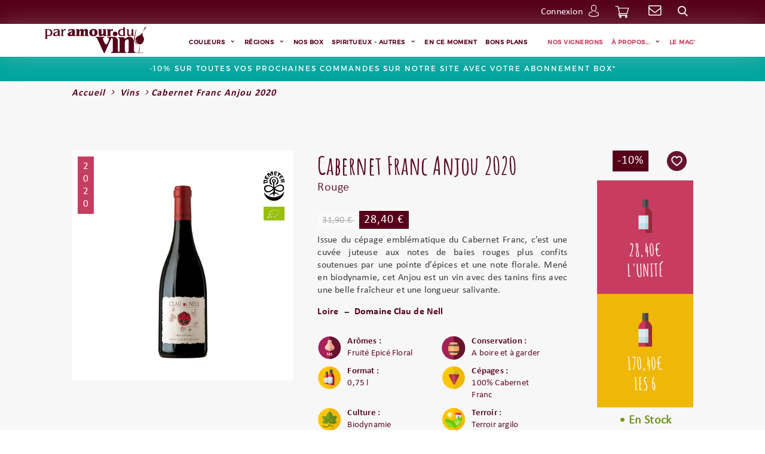

--- FILE ---
content_type: text/html; charset=utf-8
request_url: https://www.paramourduvin.com/boutique/vins/cabernet-franc-anjou-2020-1449
body_size: 41593
content:





<!doctype html>
<html lang="fr" xmlns="http://www.w3.org/1999/xhtml" class="nav-no-js">

<head><meta charset="utf-8" /><title>
	Cabernet Franc Anjou 2020 Rouge - Domaine Clau de Nell - Par Amour Du Vin
</title><meta name="viewport" content="width=device-width, initial-scale=1" /><link rel="icon" type="image/png" href="../../favicon.png" /><link href="/bundles/css/base?v=r8lkNUwtIH0WvtrTM3-ujYArTmWwcE2isCVlyBhjCs41" rel="stylesheet"/>
<script src="/bundles/js/base?v=9oPtOi7SeakXkBOw6b4maYZsuaFerLtdsf6tx4F4M5Q1"></script>
<script src="/bundles/js/master?v=B9axlKkhL9kppajL7mp9oh5U3og_gOoKyDL4puPua4I1"></script>

        <script src="https://js.stripe.com/v3/"></script>
    <meta name="robots" content="noodp"><meta property="og:title" content="Cabernet Franc Anjou 2020 Rouge - Domaine Clau de Nell - Par Amour Du Vin" /><meta property="og:type" content="website" /><meta property="og:url" content="https://www.paramourduvin.com/boutique/vins/cabernet-franc-anjou-2020-1449" /><meta property="og:image" content="https://www.paramourduvin.com/photos/boutique/produits/vignettes/clau_de_nell__cabernet_franc-anne-claude-leflaive-loire-biodynamie-paramourduvin_1449.png" /><meta property="og:image:width" content="600" /><meta property="og:image:height" content="315" /><meta property="og:image" content="https://www.paramourduvin.com/photos/boutique/produits/vignettes/clau_de_nell__cabernet_franc-anne-claude-leflaive-loire-biodynamie-paramourduvin_1449.png" /><!-- Google Tag Manager -->
<script>(function(w,d,s,l,i){w[l]=w[l]||[];w[l].push({'gtm.start':
new Date().getTime(),event:'gtm.js'});var f=d.getElementsByTagName(s)[0],
j=d.createElement(s),dl=l!='dataLayer'?'&l='+l:'';j.async=true;j.src=
'https://www.googletagmanager.com/gtm.js?id='+i+dl;f.parentNode.insertBefore(j,f);
})(window,document,'script','dataLayer','GTM-KQ27TBL');</script>
<meta name="facebook-domain-verification" content="v3u5ar2v46zw162yz0r18jjbvzxmyy" />
<meta name="google-site-verification" content="fNVVdfAhJkjc5vZt6DlzzO4vpka7Jls4QSnEvoZibSQ" />
<!-- End Google Tag Manager --><!-- Global site tag (gtag.js) - Google Analytics -->
<script>
  window.dataLayer = window.dataLayer || [];
  function gtag(){dataLayer.push(arguments);}
  gtag('js', new Date());
  gtag('config', 'G-Y27PFJ5YT1');
</script>
    <style>
        .ToutSur {
            margin-top: 10px;
        }
        .ToutSur::before {
            background-image: none;
            width: 0;
        }
        .CtDomaine.famille-spiritueux::before {
            content: '';
        }
    </style>

    <script type="text/javascript">
        function postUrl(url) { $.post(url).done(function () { __doPostBack(); }); }

        $(document).ready(function () {

            $("#panFavoriTooltip td.btq-fav-remove").click(function (e) {
                var url = window.location;
                url += (url.toString().indexOf('?') === -1 ? '?' : '&') + 'ajax-remove=1&idfavori=' + $(this).attr("data-id");
                postUrl(url);
            });

            var ancienneUrl = "";
            var nouvelleUrl = "";

            $(".pic").mouseover(function (e) {

                e.preventDefault();
                var img = $(this).find("img");

                if (img.length) {
                    var url = img.attr("src");
                    var imageActuelleMini = url.split('/').pop();
                    var imageActuelleVignette = $('#imgPhotoPrincipale').attr("src").split('/').pop();

                    //Photo principale
                    if (url.indexOf("photos/boutique/produits/thumbs/") !== -1) {
                        ancienneUrl = "https://www.paramourduvin.com/photos/boutique/produits/thumbs/";;
                        nouvelleUrl = "https://www.paramourduvin.com/photos/boutique/produits/vignettes/";;
                    }
                    else//Photo albums
                    {
                        ancienneUrl = "https://www.paramourduvin.com/photos/boutique/produits/thumbs/";;
                        nouvelleUrl = "https://www.paramourduvin.com/photos/boutique/produits/vignettes/";;
                    }

                    if (imageActuelleMini != imageActuelleVignette)
                        $("#imgPhotoPrincipale").attr("src", url.replace(ancienneUrl, nouvelleUrl)).stop(true, true).hide().fadeIn();

                }
            });

            $("#txtQte").focus(function () {
                $(this).select();
            });

        });
    </script>
<script type="application/ld+json">{"@context":"https://schema.org","@type":"WebSite","name":"Par Amour Du Vin","url":"https://www.paramourduvin.com/"}</script><script type="application/ld+json">{"@context":"https://schema.org","@type":"WebPage","name":"Cabernet Franc Anjou 2020 Rouge - Domaine Clau de Nell - Par Amour Du Vin","breadcrumb":{"@type":"BreadcrumbList","itemListElement":[{"@type":"ListItem","name":"Par Amour Du Vin - Home","item":{"@type":"Thing","@id":"https://www.paramourduvin.com/"},"position":0},{"@type":"ListItem","name":"Vins","item":{"@type":"Thing","@id":"https://www.paramourduvin.com/vins-1169"},"position":1},{"@type":"ListItem","name":"Cabernet Franc Anjou 2020 Rouge - Domaine Clau de Nell - Par Amour Du Vin","item":{"@type":"Thing","@id":"https://www.paramourduvin.com/boutique/vins/cabernet-franc-anjou-2020-1449"},"position":2}]},"primaryImageOfPage":{"@type":"ImageObject","contentUrl":"https://www.paramourduvin.com/photos/boutique/produits/vignettes/clau_de_nell__cabernet_franc-anne-claude-leflaive-loire-biodynamie-paramourduvin_1449.png"}}</script><script type="application/ld+json">{"@context":"https://schema.org","@type":"Product","name":"Cabernet Franc Anjou 2020","description":" Issue du cépage emblématique du Cabernet Franc, c’est une cuvée juteuse aux notes de baies rouges plus confits soutenues par une pointe d’épices et une note florale. Mené en biodynamie, cet Anjou est un vin avec des tanins fins avec une belle fraîcheur et une longueur salivante. ","image":"https://www.paramourduvin.com/photos/boutique/produits/vignettes/clau_de_nell__cabernet_franc-anne-claude-leflaive-loire-biodynamie-paramourduvin_1449.png","url":"https://www.paramourduvin.com/boutique/vins/cabernet-franc-anjou-2020-1449","additionalProperty":[{"@type":"PropertyValue","name":"Domaine","value":"Domaine Clau de Nell"},{"@type":"PropertyValue","name":"Région","value":"Loire"},{"@type":"PropertyValue","name":"Millesime","value":"2020"},{"@type":"PropertyValue","name":"Couleur","value":"Rouge"},{"@type":"PropertyValue","name":"Contenance","value":"0,75 l"},{"@type":"PropertyValue","name":"Culture","value":"Biodynamique"},{"@type":"PropertyValue","name":"Conservation","value":"A boire et à garder"},{"@type":"PropertyValue","name":"Degrés alcool","value":"13% vol."},{"@type":"PropertyValue","name":"Temperature","value":"Entre 14 et 16°C"},{"@type":"PropertyValue","name":"Cépages","value":"100% Cabernet Franc"},{"@type":"PropertyValue","name":"Culture","value":"Biodynamie"},{"@type":"PropertyValue","name":"Terroir","value":"Terroir argilo limoneux composé de grès et silex rouges sur tuffeau (calcaire). "},{"@type":"PropertyValue","name":"Appellation","value":"AOC Anjou"},{"@type":"PropertyValue","name":"Sec ou sucré","value":"Sec"},{"@type":"PropertyValue","name":"Service","value":"Pas besoin de carafer. "},{"@type":"PropertyValue","name":"A boire","value":"Aujourd\u0027hui à 2028"},{"@type":"PropertyValue","name":"Arômes","value":"Fruité Epicé Floral "}],"offers":{"@type":"Offer","availability":"https://schema.org/InStock","priceSpecification":[{"@type":"UnitPriceSpecification","price":31.90,"priceCurrency":"EUR","valueAddedTaxIncluded":true},{"@type":"UnitPriceSpecification","price":28.40,"priceCurrency":"EUR","valueAddedTaxIncluded":true,"priceType":"https://schema.org/StrikethroughPrice"}],"sku":"LO-CN-CF-75"}}</script><link href="/WebResource.axd?d=ErPys_ifFKXNEHTP1RC9WbgZD_-ID99qjRSZP6_AGrh1dPgydU2lmVeJpgd3VeGsUgo3N3IwuLoC7t5DsGc87yLknSRTiTUkL75JzQQ0Vt1syXb9nfbdJc8sWY0RLDwANVbdU9i1TRpSwcU6EaXdw5r3vcc2C0MRwg0faNJ1mpU1&amp;t=638856910879608564" type="text/css" rel="stylesheet" /><meta name="description" content="Issue du cépage emblématique du Cabernet Franc, c’est une
cuvée juteuse aux notes de baies rouges plus confits soutenues par une pointe
d’épices et une note florale. Mené en biodynamie, cet Anjou est un vin avec des
tanins fins avec une belle fraîcheur et une longueur salivante.&amp;nbsp; &amp;nbsp; Cabernet Franc Anjou 2020 Rouge - Domaine Clau de Nell" /></head>

<body id="ctl00_body" class="body_1142">

    <div id="amazon-root"></div>
    <script type="text/javascript">
        window.onAmazonLoginReady = function () {
            amazon.Login.setClientId('amzn1.application-oa2-client.d2b245cce4884148a38bbc902ab6d535');
        };
        (function (d) {
            var a = d.createElement('script'); a.type = 'text/javascript';
            a.async = true; a.id = 'amazon-login-sdk';
            a.src = 'https://assets.loginwithamazon.com/sdk/na/login1.js';
            d.getElementById('amazon-root').appendChild(a);
        })(document);
    </script>

    <form method="post" action="/boutique/vins/cabernet-franc-anjou-2020-1449" onsubmit="javascript:return WebForm_OnSubmit();" id="aspnetForm">
<div class="aspNetHidden">
<input type="hidden" name="__EVENTTARGET" id="__EVENTTARGET" value="" />
<input type="hidden" name="__EVENTARGUMENT" id="__EVENTARGUMENT" value="" />
<input type="hidden" name="__VIEWSTATE" id="__VIEWSTATE" value="/[base64]/[base64]/c2M9Myc+R2luPC9hPjwvbGk+PGxpICBpZD0nbmF2M180Jz48YSBocmVmPSdodHRwczovL3d3dy5wYXJhbW91cmR1dmluLmNvbS9zcGlyaXR1ZXV4LTEyNjg/c2M9NCc+RWF1eCBkZSB2aWU8L2E+PC9saT48bGkgIHN0eWxlPSdkaXNwbGF5Om5vbmU7JyBpZD0nbmF2M181Jz48YSBocmVmPSdodHRwczovL3d3dy5wYXJhbW91cmR1dmluLmNvbS9zcGlyaXR1ZXV4LTEyNjg/[base64]/c2M9MTAnPkNvZ25hYzwvYT48L2xpPjxsaSAgc3R5bGU9J2Rpc3BsYXk6bm9uZTsnIGlkPSduYXYzXzExJz48YSBocmVmPSdodHRwczovL3d3dy5wYXJhbW91cmR1dmluLmNvbS9zcGlyaXR1ZXV4LTEyNjg/[base64]/[base64]/c2M9MjAnPk1hcmM8L2E+PC9saT48bGkgIGlkPSduYXYzXzE5Jz48YSBocmVmPSdodHRwczovL3d3dy5wYXJhbW91cmR1dmluLmNvbS9zcGlyaXR1ZXV4LTEyNjg/[base64]/[base64]/[base64]/[base64]" />
</div>

<script type="text/javascript">
//<![CDATA[
var theForm = document.forms['aspnetForm'];
if (!theForm) {
    theForm = document.aspnetForm;
}
function __doPostBack(eventTarget, eventArgument) {
    if (!theForm.onsubmit || (theForm.onsubmit() != false)) {
        theForm.__EVENTTARGET.value = eventTarget;
        theForm.__EVENTARGUMENT.value = eventArgument;
        theForm.submit();
    }
}
//]]>
</script>


<script src="/WebResource.axd?d=AWsv9DFGj9-Ewwqbmzlf9givxJRi95lkubq67oxUMiNpEB5HRiaLLr4v5TFoByaOaPpMVgcuy93kXlxF0TVaaFBJ0J-4vG7BnAs2JXqpgnI1&amp;t=638628279619783110" type="text/javascript"></script>


<script src="/ScriptResource.axd?d=xk4RreuoWcZr_sVkz6NmTUyv1Ffo-eruocSTEvDY0g6Yal1F5oIocrNou4uLkysdEXF4m8A7nIZ1r21v18RS4oYC9wt0c1qYDh0cO_fiDOVr-HfcK-gHAyVIxapdUNCN-3NsPpRLYKeXhtsVPknnZqFbQE1zunQCSxdcc2OLdAA1&amp;t=ffffffffc7a8e318" type="text/javascript"></script>
<script type="text/javascript">
//<![CDATA[
var __cultureInfo = {"name":"fr-FR","numberFormat":{"CurrencyDecimalDigits":2,"CurrencyDecimalSeparator":",","IsReadOnly":false,"CurrencyGroupSizes":[3],"NumberGroupSizes":[3],"PercentGroupSizes":[3],"CurrencyGroupSeparator":" ","CurrencySymbol":"€","NaNSymbol":"NaN","CurrencyNegativePattern":8,"NumberNegativePattern":1,"PercentPositivePattern":0,"PercentNegativePattern":0,"NegativeInfinitySymbol":"-∞","NegativeSign":"-","NumberDecimalDigits":2,"NumberDecimalSeparator":",","NumberGroupSeparator":" ","CurrencyPositivePattern":3,"PositiveInfinitySymbol":"∞","PositiveSign":"+","PercentDecimalDigits":2,"PercentDecimalSeparator":",","PercentGroupSeparator":" ","PercentSymbol":"%","PerMilleSymbol":"‰","NativeDigits":["0","1","2","3","4","5","6","7","8","9"],"DigitSubstitution":1},"dateTimeFormat":{"AMDesignator":"","Calendar":{"MinSupportedDateTime":"\/Date(-62135596800000)\/","MaxSupportedDateTime":"\/Date(253402297199999)\/","AlgorithmType":1,"CalendarType":1,"Eras":[1],"TwoDigitYearMax":2049,"IsReadOnly":false},"DateSeparator":"/","FirstDayOfWeek":1,"CalendarWeekRule":2,"FullDateTimePattern":"dddd d MMMM yyyy HH:mm:ss","LongDatePattern":"dddd d MMMM yyyy","LongTimePattern":"HH:mm:ss","MonthDayPattern":"d MMMM","PMDesignator":"","RFC1123Pattern":"ddd, dd MMM yyyy HH\u0027:\u0027mm\u0027:\u0027ss \u0027GMT\u0027","ShortDatePattern":"dd/MM/yyyy","ShortTimePattern":"HH:mm","SortableDateTimePattern":"yyyy\u0027-\u0027MM\u0027-\u0027dd\u0027T\u0027HH\u0027:\u0027mm\u0027:\u0027ss","TimeSeparator":":","UniversalSortableDateTimePattern":"yyyy\u0027-\u0027MM\u0027-\u0027dd HH\u0027:\u0027mm\u0027:\u0027ss\u0027Z\u0027","YearMonthPattern":"MMMM yyyy","AbbreviatedDayNames":["dim.","lun.","mar.","mer.","jeu.","ven.","sam."],"ShortestDayNames":["di","lu","ma","me","je","ve","sa"],"DayNames":["dimanche","lundi","mardi","mercredi","jeudi","vendredi","samedi"],"AbbreviatedMonthNames":["janv.","févr.","mars","avr.","mai","juin","juil.","août","sept.","oct.","nov.","déc.",""],"MonthNames":["janvier","février","mars","avril","mai","juin","juillet","août","septembre","octobre","novembre","décembre",""],"IsReadOnly":false,"NativeCalendarName":"calendrier grégorien","AbbreviatedMonthGenitiveNames":["janv.","févr.","mars","avr.","mai","juin","juil.","août","sept.","oct.","nov.","déc.",""],"MonthGenitiveNames":["janvier","février","mars","avril","mai","juin","juillet","août","septembre","octobre","novembre","décembre",""]},"eras":[1,"ap. J.-C.",null,0]};//]]>
</script>

<script src="/ScriptResource.axd?d=OIv7Ivj0Xgp7MLBC4B5wSIc38cq8l1ujMToqehl5LR7Ef66EcXOg-pTfGKznT2iAEMD2jpWZNTrpjx3eCpsO_MOIYmVxYsFFClEA_mFaXvTZwUcBLOOJVvYBHzoTQ_a2scFTcWsb_z4S7b0msrQNe0MD2VbjQjysOqwSdnktIY01&amp;t=2a9d95e3" type="text/javascript"></script>
<script src="/ScriptResource.axd?d=rrAWUNu8-piutWysTT2V2bb9Gf_LT-zSauooIHSLu7pgXkYi6sSAfoKtY6HB0haZx9QFs4Rb5VownS_5UsGgXgdyLEdwdcEHXbik-8ImaAArp5nniX8T-D6lGTfTRInzOd69ueEFStz2d9ww_14w5zNG393oh9ICAl56qyCZim2H5bSES10BxOAxL3LYhB4W0&amp;t=2a9d95e3" type="text/javascript"></script>
<script src="/ScriptResource.axd?d=ycdSTZYNoifvx54uxZRlCDeor_1lLIf7iE5xSQl2WhLc_mz8y0sXRCKKlTpML5jtrwk8IpZm2KWr0XgDggPb6CrSPMujapje7J1lREwuyevqwAKXpGKmomZUm--jUQYSNCFi8iQP17moPq3HEFcLAA2&amp;t=ac64ff3" type="text/javascript"></script>
<script src="/ScriptResource.axd?d=T1ANPe__L9WL1yv6qEOKZE9D_CJm_8EW6a--sDHy7qoz0ck4vaaRQ6uK_GX2hE2kf-ALX7Hkg1NOg7-V6668p6kMlrYUtKX_I5vIKKIsdF3IadGHHc1Im8jVCK2ZHk62MDx8q0F09HsgPug2vngzqw2&amp;t=ac64ff3" type="text/javascript"></script>
<script src="/ScriptResource.axd?d=pR-ChzWpF2CTdIv6UIlZN3ExI_vSg8eM1WNApvCjFAn9ZYxDeEmXr48h7WXly7fOhL1lEz9DxlV0jpI6n0YdiipsBlD_cyggJbXPFRTqvWt4ZjsHttJ1IAvyBdScZdeO0&amp;t=ac64ff3" type="text/javascript"></script>
<script src="/ScriptResource.axd?d=qoeCBoFFcMF7UctFL1GKc6LLtD9DsNOx7L94DlOaqQTUNKjg1p1PZqH4QZTbFLP8aoj7EvGW3g1Swm1HuiAvTe7z_F1tVbIfjO221n_wx1yl7rCTUT7Jy84nbWGxgmeq0&amp;t=ac64ff3" type="text/javascript"></script>
<script src="/ScriptResource.axd?d=MhVDmi2Za_82wv-cw0o6KUjiJhXur84jVF-og2j3BkxkW-762xGzlCxfy0sOPOZCYREl8yubqR0s17uUqQ-C6DYQ5YA99ctN-dtE6c8Jcu8arq8MYwUmCZd5janMqfWE0&amp;t=ac64ff3" type="text/javascript"></script>
<script src="/ScriptResource.axd?d=w6_0vKf_D7YWtLWyz7Q3Az0bn5IyI8j-LJi-n3y2lYMnfOp5ca8qwMcUN-WEuxkuXVMTMHYkRbUlbeClhlf9hFfFfPPYzttwkqmJygT6PsitLd5r0DzCllnLh6pZcLyaVKsrrG_IlPOe_bFZYGLmcA2&amp;t=ac64ff3" type="text/javascript"></script>
<script src="/ScriptResource.axd?d=IZnzmw1w95a18GMeWsZOrlnLxmfKlBSCrJXBnns8CciTQHXyP7mn9LW7bAeoOp4Ro2eFJ0Zqv1BUQy7q13ohKsUKFxaiUYE_-Ji5XXXtVlvO0HEtFKGJNXg8rW4AMiHd0&amp;t=ac64ff3" type="text/javascript"></script>
<script src="/ScriptResource.axd?d=gDcw55LB_mZF44H_vgQVtKIfv5rUBFwEyYDIQdsRtTg8imnfILMhBNIXuUMVR6DVRQtBPWkdaZbEWN7qPRV68J0U-wj9XZ6iHZkAumcDsalqX7dyMtJyZdbG9ePmPa4n0&amp;t=ac64ff3" type="text/javascript"></script>
<script src="/ScriptResource.axd?d=qSqyMbvRX6-omZtlV4Lo32lgk1Y3bkyMpOoKbBAzVOjPsCVZipeHXcGomPq7xlLxc2boZt89vy7sXcNSmf_sSGRkjtzym4x-M5GENX7h5djszRdYLPBvIbajTs7zcBRfAXoDV2hiXFpbb-nFVbhhDA2&amp;t=ac64ff3" type="text/javascript"></script>
<script src="/ScriptResource.axd?d=fEF59VNeTFN9Z2kA4bprv8sIiXtrPbzexTmSrQLpyt740pqjE3OIRkxR4zh1Q4dLlStSXFK_Givcu9iHfoBxOmWT5Xm9hOdVOinQbBErDztGbMsZIh81n66SKRgbvnzB0&amp;t=ac64ff3" type="text/javascript"></script>
<script src="/ScriptResource.axd?d=rJ_JmLBo_BNSGgqYFYa1hnQ58q6E7jsovwkh_m1B12H7cO4z8ohqGchOJyYKJsck95ccbhWoepS59ltMB4ZbaN2hfVSLsr73XO2Q11OWdQh0t-BjgCjlmJmhLGtDzTLO0&amp;t=ac64ff3" type="text/javascript"></script>
<script src="/ScriptResource.axd?d=UTZH9bXVAI4-ykX9JZwwt7r-Y75T20flh5arZqTrldl73R0IL30IX0Ujp-5_OFxeCSGu9FVKFDrmBnIxR_-iok4ijTxOrH1dxrBzRhnTK0K0MKsOWwU7tdzbiqOZh3xjFTWY-AOVWZZTo0Q7jtRuPg2&amp;t=ac64ff3" type="text/javascript"></script>
<script src="/ScriptResource.axd?d=R65OU9gYn98TKaD2He8kMvZny4VEv4jiNIFnGIJDvMyzYY-q7I_gWPNCnGOyOKKkLP0ZtBip6CRisjfFYa_heMO-HKzIWIhvVx3XQS9JXWOFH-qF4F6RJ5PnLApMjKHe0&amp;t=ac64ff3" type="text/javascript"></script>
<script src="/ScriptResource.axd?d=R69AEA6qJ_aXZHxDK5tyrt8Nr3BDgzjksKdPzpPdnIDqywF8gZirCsAGVLHRZZ0mrPW1Y9jchN-_QtK5rBFuiwVH96c1WJP5-njviIlXoV3hOmLfU2nfL8ApO1OTR_rj0&amp;t=ac64ff3" type="text/javascript"></script>
<script src="/ScriptResource.axd?d=_0IkVSiVP04bVPmPis5cvT9xLz-5sAgYuAsbS_j1OlUwqTdvvuhmLefyIe0wVynniyPfGjyRjDIPwGoLvydgx1ALYcdaiATdBQQBOPQXWypivhUQtkvb3P0dsgPhyW6v0&amp;t=ac64ff3" type="text/javascript"></script>
<script src="/ScriptResource.axd?d=61tpRUrEbiDgcc2FyY5JAwjGjRoznzJHDlbwGlSC1sAFxGnPGB2K5CaoUb2eY4hU0t_yWkZ0f5jDYW4xrvL1HsljEEiLnIQzWMGnBskp06wBMd0MqtUD1DfW2dFFTqX50&amp;t=ac64ff3" type="text/javascript"></script>
<script type="text/javascript">
//<![CDATA[
function WebForm_OnSubmit() {
null;if (typeof(ValidatorOnSubmit) == "function" && ValidatorOnSubmit() == false) return false;
return true;
}
//]]>
</script>

<div class="aspNetHidden">

	<input type="hidden" name="__VIEWSTATEGENERATOR" id="__VIEWSTATEGENERATOR" value="EA827CA1" />
	<input type="hidden" name="__SCROLLPOSITIONX" id="__SCROLLPOSITIONX" value="0" />
	<input type="hidden" name="__SCROLLPOSITIONY" id="__SCROLLPOSITIONY" value="0" />
</div>
        <script type="text/javascript">
//<![CDATA[
Sys.WebForms.PageRequestManager._initialize('ctl00$ScriptManager1', 'aspnetForm', ['tctl00$ucPanierMini$panierMini','panierMini','tctl00$cphPanMilieu$panAcheter','','tctl00$ucPopup$udpPopup',''], ['ctl00$ucPopup$lkbtnFermer',''], [], 90, 'ctl00');
//]]>
</script>


        
        <div id="upLoader" style="display:none;">
	
                <div class="loading">

                    <div class="spinner">
                        <div class="bounce1"></div>
                        <div class="bounce2"></div>
                        <div class="bounce3"></div>
                    </div>
                </div>
            
</div>
        <!-- Google Tag Manager (noscript) -->
<noscript><iframe src="https://www.googletagmanager.com/ns.html?id=GTM-KQ27TBL"
height="0" width="0" style="display:none;visibility:hidden"></iframe></noscript>
<!-- End Google Tag Manager (noscript) -->


        
        


        <div class="Messages">

</div>

        <div id="ctl00_panFondGeneral" class="divFondGeneral">
	
            

            <header>
                <div class="HeaderT">

                    <div id="ctl00_ucHeaderTop_panHeaderTop" class="headTop">
		
    <div class="headTop-span">
        <div class="swiper-header">
            <div class="swiper-wrapper">
                 <div class="swiper-slide">Economisez 10% sur votre prochaine commande en </div> <div class="swiper-slide">Frais de port offerts ...</div> <div class="swiper-slide">Attention à la mousse</div>
            </div>
            <div class="swiper-header-next"></div>
            <div class="swiper-header-prev"></div>
        </div>
        <!-- Initialize Swiper -->
        <script>
            var swiper = new Swiper('.swiper-header', {
                navigation: {
                    nextEl: '.swiper-header-next',
                    prevEl: '.swiper-header-prev',
                },
                watchOverflow: true
            });
        </script>
    </div>

	</div>



                    <div id="outils">
                        <div id="ctl00_ucDeconnexion1_panConnexion" class="deconnexionCt">
		
    <div class="iconCompteMob"><span class="ico-divers-perso-03"></span></div>

    <div class="deconnexionMobCt">
        <a id="ctl00_ucDeconnexion1_lkConnexion" href="https://www.paramourduvin.com/compte/connexion">Connexion</a>
        
    </div>

	</div>



<script type="text/javascript">
    var etatCompteMob = "close";
    $(".iconCompteMob").click(function () {
        if (etatCompteMob == "close") {
            TweenMax.to(".deconnexionCt", 0.5, { ease: Back.easeOut.config(1), height: 80 });
            etatCompteMob = "open";
        } else {
            TweenMax.to(".deconnexionCt", 0.4, { ease: Back.easeOut.config(1), height: 22 });
            etatCompteMob = "close";
        }
    });

</script>

                        

<div id="languesCt">
    <div class="langueDrop">
        fr<span class="ico-fleche010"></span>
    </div>
    <div class="langues">
        
    </div>
</div>




<script type="text/javascript">
    var etatlangueMob = "close";
    $(".langueDrop").click(function () {
        if (etatlangueMob == "close") {
            TweenMax.to("#languesCt", 0.5, { ease: Back.easeOut.config(1), height: 113 });
            etatlangueMob = "open";
        } else {
            TweenMax.to("#languesCt", 0.4, { ease: Back.easeOut.config(1), height: 22 });
            etatlangueMob = "close";
        }
    });

</script>
                        <div id="panierMini">
		
        <a id="lkPanier" href="https://www.paramourduvin.com/boutique/mon-panier">
        <span Class="ico-divers-shopping-04"></span>
        <span class="noMobile">
            Panier
        </span>
        </a>
    
	</div>





                        <a href="../../contact" class="Contact"></a>
                        <div id="panRecherche" class="divRecherche" onkeypress="javascript:return WebForm_FireDefaultButton(event, &#39;ctl00_ucRechercheHaut1_ibtnValider&#39;)">
		
    <div class="iconSearchMob"><span class="ico-divers-loupe-01"></span></div>
    <div class="searchChamps">
        <input name="ctl00$ucRechercheHaut1$txtRecherche" type="text" id="ctl00_ucRechercheHaut1_txtRecherche" />
        <a onclick="afficheLoader(&#39;rechHaut&#39;);" id="ctl00_ucRechercheHaut1_ibtnValider" class="btnRecherche" href="javascript:__doPostBack(&#39;ctl00$ucRechercheHaut1$ibtnValider&#39;,&#39;&#39;)">Go</a>
        <input type="hidden" name="ctl00$ucRechercheHaut1$twmRecherche_ClientState" id="ctl00_ucRechercheHaut1_twmRecherche_ClientState" />
    </div>

	</div>


<script type="text/javascript">
    var etatsearchMob = "close";
    $(".iconSearchMob").click(function () {
        if (etatsearchMob == "close") {
            TweenMax.to("#panRecherche", 0.5, { ease: Back.easeOut.config(1), height: 75 });
            etatsearchMob = "open";
        } else {
            TweenMax.to("#panRecherche", 0.4, { ease: Back.easeOut.config(1), height: 22 });
            etatsearchMob = "close";
        }
    });
    $(document).ready(function () {
        $('input[id$="txtRecherche"]').keypress(function (e) {
            if (e.which === 13) { eval($('a[id$="ibtnValider"]').attr('href')); }
        });
    });
</script>

                    </div>
                </div>
                <div class="clear"></div>
                <div class="headMenu">
                    <div id="logo">
                        <a id="ctl00_lkHome" title="Accueil Par Amour Du Vin" href="https://www.paramourduvin.com"><img id="ctl00_ucLogo1_imgLogo" src="../../images/logo.png" alt="Accueil Par Amour Du Vin" /></a>
                    </div>
                    

<a href="#" class="nav-button">
	<span></span>
	<span></span>
	<span></span>
</a>

<div class="mobile menuMobLogo">
    <a id="ctl00_ucMenuPrincipal1_lkHome" title="Accueil Par Amour Du Vin" href="https://www.paramourduvin.com"><img src="../../images/logop.png" /></a>
</div>

<a id="burger" class="hide-burger">
    <span></span>
	<span></span>
	<span></span>
</a>

<nav id="nav" class="nav">
    <ul>
        <li id='nav0' class='nav-submenu'><a  href='https://www.paramourduvin.com/vins-1169'>Couleurs</a><ul><li  id='nav0_1'><a href='https://www.paramourduvin.com/vins-blanc-1212'>Blanc</a></li><li  id='nav0_2'><a href='https://www.paramourduvin.com/champagnes-1216'>Champagne</a></li><li  id='nav0_3'><a href='https://www.paramourduvin.com/vins-petillants-1215'>Crémant & Pétillant</a></li><li  id='nav0_4'><a href='https://www.paramourduvin.com/vins-rouges-1206'>Rouge</a></li><li  id='nav0_5'><a href='https://www.paramourduvin.com/vins-roses-1213'>Rosé</a></li><li  id='nav0_6'><a href='https://www.paramourduvin.com/vins-oranges-1266'>Orange</a></li></ul></li><li id='nav1' class='nav-submenu'><a  href='javascript:void(0);' style='cursor: default;'>Régions</a><ul><li  id='nav1_1'><a href='https://www.paramourduvin.com/vins-alsace-1205'>Alsace</a></li><li  id='nav1_2'><a href='https://www.paramourduvin.com/vins-bordeaux-1214'>Bordeaux</a></li><li  id='nav1_3'><a href='https://www.paramourduvin.com/vins-de-beaujolais-1217'>Beaujolais</a></li><li  id='nav1_4'><a href='https://www.paramourduvin.com/vins-de-bourgogne-1218'>Bourgogne</a></li><li  id='nav1_5'><a href='https://www.paramourduvin.com/vins-de-champagne-1219'>Champagne</a></li><li  id='nav1_6'><a href='https://www.paramourduvin.com/vins-de-corse-1221'>Corse</a></li><li  id='nav1_7'><a href='https://www.paramourduvin.com/vins-de-languedoc-roussillon-1220'>Languedoc</a></li><li  id='nav1_8'><a href='https://www.paramourduvin.com/vins-de-la-loire-1226'>Loire</a></li><li  id='nav1_9'><a href='https://www.paramourduvin.com/vins-de-provence-1224'>Provence</a></li><li  id='nav1_10'><a href='https://www.paramourduvin.com/vins-du-sud-ouest-1225'>Sud-Ouest</a></li><li  id='nav1_11'><a href='https://www.paramourduvin.com/jura-1269'>Jura</a></li><li  id='nav1_12'><a href='https://www.paramourduvin.com/savoie-–-bugey-–-isere-1223'>Savoie - Bugey  - Isère</a></li><li  id='nav1_13'><a href='https://www.paramourduvin.com/vallee-du-rhone-1222'>Vallée du Rhône</a></li><li  id='nav1_14'><a href='https://www.paramourduvin.com/vins-du-monde-1227'>Vins du monde</a></li><li  id='nav1_15'><a href='https://www.paramourduvin.com/vin-de-france-1270'>Vin de France</a></li></ul></li><li id='nav2' ><a  href='https://www.paramourduvin.com/ma-box-1249'>Nos box</a></li><li id='nav3' class='nav-submenu'><a  href='https://www.paramourduvin.com/spiritueux-1268'>Spiritueux - Autres</a><ul><li  style='display:none;' id='nav3_1'><a href='https://www.paramourduvin.com/spiritueux-1268?sc=1'>Whisky</a></li><li  id='nav3_2'><a href='https://www.paramourduvin.com/spiritueux-1268?sc=2'>Rhum</a></li><li  id='nav3_3'><a href='https://www.paramourduvin.com/spiritueux-1268?sc=3'>Gin</a></li><li  id='nav3_4'><a href='https://www.paramourduvin.com/spiritueux-1268?sc=4'>Eaux de vie</a></li><li  style='display:none;' id='nav3_5'><a href='https://www.paramourduvin.com/spiritueux-1268?sc=5'>Chartreuse</a></li><li  id='nav3_6'><a href='https://www.paramourduvin.com/spiritueux-1268?sc=6'>Liqueurs</a></li><li  style='display:none;' id='nav3_7'><a href='https://www.paramourduvin.com/spiritueux-1268?sc=7'>Cognacs</a></li><li  id='nav3_8'><a href='https://www.paramourduvin.com/spiritueux-1268?sc=8'>Bas-Armagnac</a></li><li  id='nav3_9'><a href='https://www.paramourduvin.com/spiritueux-1268?sc=9'>Armagnac</a></li><li  style='display:none;' id='nav3_10'><a href='https://www.paramourduvin.com/spiritueux-1268?sc=10'>Cognac</a></li><li  style='display:none;' id='nav3_11'><a href='https://www.paramourduvin.com/spiritueux-1268?sc=11'>Vodka</a></li><li  style='display:none;' id='nav3_12'><a href='https://www.paramourduvin.com/spiritueux-1268?sc=12'>Tequila</a></li><li  style='display:none;' id='nav3_13'><a href='https://www.paramourduvin.com/spiritueux-1268?sc=13'>Porto</a></li><li  style='display:none;' id='nav3_14'><a href='https://www.paramourduvin.com/spiritueux-1268?sc=14'>Crème de fruit</a></li><li  id='nav3_15'><a href='https://www.paramourduvin.com/spiritueux-1268?sc=15'>Bières</a></li><li  style='display:none;' id='nav3_16'><a href='https://www.paramourduvin.com/spiritueux-1268?sc=16'>Cidres et Poirés</a></li><li  style='display:none;' id='nav3_17'><a href='https://www.paramourduvin.com/spiritueux-1268?sc=17'>Sakés</a></li><li  id='nav3_18'><a href='https://www.paramourduvin.com/spiritueux-1268?sc=20'>Marc</a></li><li  id='nav3_19'><a href='https://www.paramourduvin.com/spiritueux-1268?sc=19'>Sans alcool</a></li></ul></li><li id='nav4' ><a  href='https://www.paramourduvin.com/offres/en-ce-moment'>En ce moment</a></li><li id='nav5' ><a  href='https://www.paramourduvin.com/offres/bons-plans'>Bons Plans</a></li><li id='nav6' ><a  href='https://www.paramourduvin.com/vignerons'>Nos vignerons</a></li><li id='nav7' class='nav-submenu'><a  href='https://www.paramourduvin.com/qui-sommes-nous-1197'>à propos...</a><ul><li  id='nav7_1'><a href='https://www.paramourduvin.com/qui-sommes-nous-1197'>Qui sommes-nous ? </a></li><li  id='nav7_2'><a href='https://www.paramourduvin.com/contact'>Contact</a></li></ul></li><li id='nav8' ><a  href='https://www.paramourduvin.com/actualites'>Le Mag'</a></li>
    </ul>
</nav>

<script>
    $(document).ready(function () {
        $('.nav-button').click(function () {
            if ($(window).width() < 980) {
                $(this).toggleClass('open');
            }
        });
        $('.navBurgerBtn').click(function () {
            $(this).toggleClass('open');
            $(".navBurger").toggleClass('navBurgerOpen');
        });
    });
</script>
                </div>
            </header>
            <div class="spaceheader96"></div>

            <div id="ctl00_panAlertePromo" class="alerte">
		
                <a id="ctl00_hlkAlertePromo" href="https://www.paramourduvin.com//ma-box-1249"><span id="ctl00_lblAlertePromo">-10% SUR TOUTES VOS PROCHAINES COMMANDES SUR NOTRE SITE AVEC VOTRE ABONNEMENT BOX* <span> * Remise non cumulable pour plusieurs abonnements. Offre valable pendant toute la durée de votre abonnement et sur toute notre cave en ligne hors nouvel abonnement à l’une de nos box.</span></span></a>
            
	</div>

            

<script type="text/javascript">

    $(function () {
        if (document.querySelector('.sw-master') != undefined) {
            resizeSwiper();

            //initialize swiper when document ready
            let mySwiper = new Swiper('.sw-master', {

                //******* Paramètres/options *******

                //Direction
                direction: 'horizontal', //Direction slider
                slidesPerView: 1, //Nb de slide par vue
                spaceBetween: 0, //Espace entre les slides
                speed: 600, //Vitesse
                parallax: false, //Effet parallax sur le texte
                loop: false, // boucle
                watchOverflow: true,
                //slidesPerView: 2, // Multiple Slides par vue
                // Enable lazy loading
                //lazy: true,
                keyboard: {
                    enabled:  true, // Clavier
                },
                // autoplay
                autoplay: {
                    delay: 2000,
                },
                // Pagination
                pagination: {
                    el: '#swiper-pagination-master',
                    dynamicBullets: false,
                    clickable: true,
                },
                // Navigation
                navigation: {
                    nextEl: '#swipbtnnext-sw-master',
                    prevEl: '#swipbtnprev-sw-master',
                }
            });

            // stop hover
            mySwiper = document.querySelector('.sw-master').swiper

            $(".sw-master").mouseenter(function () {
                mySwiper.autoplay.stop();
            });

            $(".sw-master").mouseleave(function () {
                mySwiper.autoplay.start();
                //console.log('slider started again');
            });

            //Responsive slider
            $(window).resize(function () {
                resizeSwiper();
            });

            function resizeSwiper() {
                winWidth = $(window).width();
                $(".sw-master").height(winWidth * .3);
            }

        }
    });
</script>

            <div id="cheminNav">
                <div class="ct">
                    
                        <a href='https://www.paramourduvin.com' title='Accueil'>Accueil</a><span class='sepCheminNav'></span><a href='https://www.paramourduvin.com/vins-1169'>Vins</a><span class='sepCheminNav'><span>Cabernet Franc Anjou 2020
                    
                </div>
            </div>

            <div id="ctl00_divContenu" class="fullpage">
		

                

                <div id="ctl00_panMilieu" class="contenuFullPage">
			
                    

    <div id="ctl00_cphPanMilieu_panProduit" class="produits-vins">
				
        <div class="CtBackgroundGrisClair">
            <div class="ct CtProduit">

                <div class="CtDescriptionTopProduit">

                    <div class="btq-detailCtPhotos">
                        <div class="btq-detailPhotoPrincipale imgCenter">
                            <style>
                                .Blc_IconVignetteProduit { top: 5px; }
                                .BioIconBtqProduit img { width: 35px; }
                            </style>
                            <div class='Blc_IconVignetteProduit'>
                                
                                <div class="BioIconBtqProduit">
                                    
                                </div>
                                <div class="BioIconBtqProduit">
                                    
                                </div>
                                <div class="BioIconBtqProduit">
                                    <img id="ctl00_cphPanMilieu_imgDemeter" title="Démeter" src="../../images/logo_demeter.png" alt="Démeter" />
                                </div>
                                <div class="BioIconBtqProduit">
                                    <img id="ctl00_cphPanMilieu_imgOrganic" title="Organic" src="../../images/logo_organic.png" alt="Organic" />
                                </div>
                                <div class="BioIconBtqProduit">
                                    
                                </div>
                                <div class="BioIconBtqProduit">
                                    
                                </div>
                                <div class="BioIconBtqProduit">
                                    
                                </div>
                            </div>

                            <div id="ctl00_cphPanMilieu_panMillesime" class="Millesime">
					
                                2020
                            
				</div>

                            <img id="imgPhotoPrincipale" title="Cabernet Franc Anjou 2020 - Photo 1" alt="Cabernet Franc Anjou 2020 - Photo 1" src="../../photos/boutique/produits/vignettes/clau_de_nell__cabernet_franc-anne-claude-leflaive-loire-biodynamie-paramourduvin_1449.png" />
                        </div>
                        
                        <div class="clear"></div>
                    </div>

                    <div class="btq-detailCtTxt">
                        <h1>
                            Cabernet Franc Anjou 2020
                        </h1>
                        
                        <div class="CouleurVin">
                            Rouge
                        </div>
                        
                        <div class="BtqRefPrix">
                            <div id="ctl00_cphPanMilieu_panPrix" class="btq-detailCtPrix">
					
                                
                                <span id="ctl00_cphPanMilieu_lblPrix"><span class='btq-barre'>31,90 € </span><span class='btq-prix'>28,40 € </span></span>
                            
				</div>
                            <span id="ctl00_cphPanMilieu_lblReference" class="btq-detailRef">Réf.LO-CN-CF-75</span>
                        </div>
                        
                        <div class="CtSousTitreVin">
                            <div class="CtCultureSousTitre">
                                <p><span style="letter-spacing: 0.2px;">Issue du cépage emblématique du Cabernet Franc, c’est une
cuvée juteuse aux notes de baies rouges plus confits soutenues par une pointe
d’épices et une note florale. Mené en biodynamie, cet Anjou est un vin avec des
tanins fins avec une belle fraîcheur et une longueur salivante.&nbsp; &nbsp;</span></p><p class="MsoNormal"><o:p></o:p></p><p class="MsoNormal"><o:p></o:p></p><p class="MsoNormal"><o:p></o:p></p>
                            </div>


                        </div>

                        
                        <div class="CtRegionDomaine">
                            <div class="CtRegionViticole FamilleVinOnly">
                                Loire
                            </div>
                            <div id="ctl00_cphPanMilieu_panDomaine" class="CtDomaine famille-vins">
					
                                <a href=https://www.paramourduvin.com/vignerons/domaine-clau-de-nell-57>Domaine Clau de Nell</a>
                            
				</div>
                        </div>

                        <br />
                        
                        <div class="CtInfosPrincipalesVin FamilleVinOnly">
                            <div class="CultureVin TypeCult" style="display: none;">
                                <div class="txtCtInfoPrinc">
                                    <span>Culture : </span>
                                    Biodynamique
                                </div>
                            </div>

                            <div class="Aromes">
                                <div class="txtCtInfoPrinc">
                                    <span>Arômes : </span>
                                    Fruité Epicé Floral 
                                </div>
                            </div>

                            <div class="Conservation">
                                <div class="txtCtInfoPrinc">
                                    <span>Conservation : </span>
                                    A boire et à garder
                                </div>
                            </div>
                            <div class="FormatVin">
                                <div class="txtCtInfoPrinc">
                                    <span>Format : </span>
                                    0,75 l
                                </div>
                            </div>
                            <div class="CepagesVin">
                                <div class="txtCtInfoPrinc">
                                    <span>Cépages :</span>
                                    100% Cabernet Franc
                                </div>
                            </div>
                            <div class="CultureVin">
                                <div class="txtCtInfoPrinc">
                                    <span>
                                        Culture :</span>
                                    Biodynamie
                                </div>
                            </div>

                            <div class="TerroirVin">
                                <div class="txtCtInfoPrinc">
                                    <span>Terroir :</span>
                                    Terroir argilo limoneux composé de grès et silex rouges sur tuffeau (calcaire). 
                                </div>
                            </div>


                            <div class="AppellationVin">
                                <div class="txtCtInfoPrinc">
                                    <span>Appellation :</span>
                                    AOC Anjou
                                </div>
                            </div>

                            <div class="FormatVin ToutSur">
                                <div class="txtCtInfoPrinc">
                                    <a href="#toutsurlepif"><span>En savoir plus sur le vin</span></a>
                                </div>
                            </div>
                        </div>

                        <br />

                        <style>
                            .CtReglementaire {
                                font-size: 13px;
                                color: #c63d60;
                                text-align: justify;
                                margin-top: 20px;
                        </style>
                        
                        <div class="CtReglementaire FamilleVinOnly">
                            * Contient des sulfites<br />
                            <br />
                        </div>

                    </div>
                    
                    <div class="btq-AchatRight">
                        
                        <div class="IconFavorisPartage">
                            <div id="ctl00_cphPanMilieu_panRemisePrct" class="RemisePrctBtqProduit btq-prix" style="margin-right: 30px;">
					
                                <span id="ctl00_cphPanMilieu_lblRemisePrct">-10%</span>
                            
				</div>

                            <div class="Favoris">
                                <input type="image" name="ctl00$cphPanMilieu$imgFavori" id="ctl00_cphPanMilieu_imgFavori" class="add-fav" OnMouseOver="$(&quot;#panFavoriTooltip&quot;).show();" src="../../images/like.svg" />
                                <div id="panFavoriTooltip" class="btq-tooltip-fav" OnMouseLeave="$(this).hide();">
					Ajouter à vos favoris
				</div>
                            </div>
                        </div>

                        <div id="ctl00_cphPanMilieu_panPrixUnite" class="PrixUnité FamilleVinOnly">
					
                            <img src="../../images/vinUnite.svg" />
                            <div class="prixLot">
                                <span id="ctl00_cphPanMilieu_lblPrixUnite">28,40</span>€
                            </div>
                            l'unité
                        
				</div>
                        <div id="ctl00_cphPanMilieu_panPrixPackage" class="PrixSixBouteilles">
					
                            <img src="../../images/vinUnite.svg" />
                            <div class="prixLot">
                                <span id="ctl00_cphPanMilieu_lblPrixPackage">170,40</span>€
                            </div>
                            les 6
                        
				</div>

                        <div id="ctl00_cphPanMilieu_panEnStock" class="EnStock">
					• En Stock
				</div>
                        <div id="ctl00_cphPanMilieu_panLowStock" class="EnStock LowStock">
					
                            <span id="ctl00_cphPanMilieu_lblLowStock">Plus que 2 bouteilles</span>
                        
				</div>

                        

                        <div id="ctl00_cphPanMilieu_panAcheter" class="btq-detailCtAcheter">
					
                                <span id="ctl00_cphPanMilieu_lblQuantite">Qté</span>

                                <div class="linge-plus-moins">
                                    <a id="ctl00_cphPanMilieu_lnkMoins" class="ico-math-moins-rond-03" href="javascript:__doPostBack(&#39;ctl00$cphPanMilieu$lnkMoins&#39;,&#39;&#39;)"></a>
                                    <input name="ctl00$cphPanMilieu$txtQte" type="text" value="1" id="txtQte" />
                                    
                                    <a id="ctl00_cphPanMilieu_lnkPlus" class="ico-math-plus-rond-03" href="javascript:__doPostBack(&#39;ctl00$cphPanMilieu$lnkPlus&#39;,&#39;&#39;)"></a>
                                </div>

                                
                                <div class="btnAcheterCt">
                                    <input type="submit" name="ctl00$cphPanMilieu$btnAjouterPanier" value="Ajouter au panier" id="ctl00_cphPanMilieu_btnAjouterPanier" class="btnJelly FamilleVinOnly FamilleAutreOnly" />
                                    
                                    
                                </div>
                            
				</div>
                    </div>
                </div>

            </div>
        </div>

        <div class="ct CtProduit">
            <div class="CtAvisEtDomaine FamilleBoxOnly">
                <span>
                    <p><span style="letter-spacing: 0.2px;"></span></p><p><span style="letter-spacing: 0.2px;">Sol : terroir argilo limoneux composé de grès et silex
rouges sur tuffeau (calcaire).</span></p>

<p>Âge : vignes de 45 à 55 ans. </p>

<p>Taille : Guyot mixte Travail : chaussage d’automne,
décavaillonnages de printemps, labours et enherbement naturel. Applications
biodynamiques, infusions et décoctions de plantes. Ces travaux sont faits
suivant les rythmes du calendrier biodynamique. </p>

<p>Rendements : environ 40 hl/ ha </p>

<p>Vendange : manuelle en caissettes de 12 kg, tri à la
parcelle à maturité optimale. </p>

<p>Vinification Vendange égrappée, levures indigènes,
macération d’une trentaine de jours sans extraction. Pigeages légers, peu de
remontage, travail d’infusion. </p>

<p>Pressurage : doux et lent dans un pressoir pneumatique. </p>

<p>Élevage 12 mois sur lies fines en pièces bourguignonnes de 5
à 7 vins puis 6 mois en cuve. </p>

<p>Mise en bouteille : en jour « fruit » sans filtration ni
collage.</p><p> </p>

<p>Élevage 14 mois sur lies fines en pièces bourguignonnes
(228L) de 5 à 7 vins pour 30% du volume.&nbsp;</p>

<p>Assemblage : 6 mois en cuve inox </p>

<p>Mise en bouteille : en jour « fleur » sans filtration ni
collage.</p><p>&nbsp;</p><p> </p>
                </span>
            </div>

            
            <div class="CtAvisEtDomaine FamilleAutreOnly">
                <div class="CtAvisSommelier">
                    <img src="../../images/Vignerons.svg" alt="picto_Vigneron" />
                    <div class="TitreCtDv">
                        <h2>“L'avis du Sommelier”</h2>
                    </div>
                    <div class="TitreCtDvSousTitre">
                        <p>
                            <p><span style="letter-spacing: 0.2px;">La superficie du vignoble de la Loire représente 70 000
hectares dont 52 000 classées en AOC/AOP</span></p><p>
Le terroir de la région Loire est généralement composé de sols sableux, craie
Tuffeau, argilo-calcaires, schistes gréseux, granites et graves.<br />
Les cépages principaux de la Loire sont, pour le vin rouge : Cabernet Franc,
Gamay, Grolleau mais aussi pleins d’autres… comme le cabernet sauvignon à Clau
de Nell.<br />
Pour le blanc, nous retrouvons principalement : le melon de Bourgogne, le
chenin et le sauvignon.<br />
La Loire bénéficie d’un climat tempéré-océanique et continental.</p><p>
</p>
                        </p>
                    </div>
                    <a id="ctl00_cphPanMilieu_hlkDomaineAutre" href="https://www.paramourduvin.com/vignerons/domaine-clau-de-nell-57">
                       <div class="btnJelly">+ sur le domaine</div>
                    </a>
                </div>

                
                <div class="CtDescDomaine">
                    <img src="../../images/CircuitCourt.svg" alt="picto_LeDomaine" />
                    <div class="TitreCtDv">
                        <h2>Secrets de fabrication</h2>
                    </div>
                    <div class="TitreCtDvSousTitre">
                        <p>
                            <br />
                        </p>
                    </div>
                    <div class="TxtDomaineDescriptionCourte">
                        <p>
                            <p><span style="letter-spacing: 0.2px;"></span></p><p><span style="letter-spacing: 0.2px;">Sol : terroir argilo limoneux composé de grès et silex
rouges sur tuffeau (calcaire).</span></p>

<p>Âge : vignes de 45 à 55 ans. </p>

<p>Taille : Guyot mixte Travail : chaussage d’automne,
décavaillonnages de printemps, labours et enherbement naturel. Applications
biodynamiques, infusions et décoctions de plantes. Ces travaux sont faits
suivant les rythmes du calendrier biodynamique. </p>

<p>Rendements : environ 40 hl/ ha </p>

<p>Vendange : manuelle en caissettes de 12 kg, tri à la
parcelle à maturité optimale. </p>

<p>Vinification Vendange égrappée, levures indigènes,
macération d’une trentaine de jours sans extraction. Pigeages légers, peu de
remontage, travail d’infusion. </p>

<p>Pressurage : doux et lent dans un pressoir pneumatique. </p>

<p>Élevage 12 mois sur lies fines en pièces bourguignonnes de 5
à 7 vins puis 6 mois en cuve. </p>

<p>Mise en bouteille : en jour « fruit » sans filtration ni
collage.</p><p> </p>

<p>Élevage 14 mois sur lies fines en pièces bourguignonnes
(228L) de 5 à 7 vins pour 30% du volume.&nbsp;</p>

<p>Assemblage : 6 mois en cuve inox </p>

<p>Mise en bouteille : en jour « fleur » sans filtration ni
collage.</p><p>&nbsp;</p><p> </p>
                        </p>
                        
                    </div>
                 </div>
            </div>

            <div class="CtAvisEtDomaine FamilleVinOnly">
                
                <div class="CtAvisSommelier">
                    <img src="../../images/Vignerons.svg" alt="picto_Vigneron" />
                    <div class="TitreCtDv">
                        <h2>“L'avis du Sommelier”</h2>
                    </div>
                    <div class="TitreCtDvSousTitre">
                        <p>
                            <p><span style="letter-spacing: 0.2px;">La superficie du vignoble de la Loire représente 70 000
hectares dont 52 000 classées en AOC/AOP</span></p><p>
Le terroir de la région Loire est généralement composé de sols sableux, craie
Tuffeau, argilo-calcaires, schistes gréseux, granites et graves.<br />
Les cépages principaux de la Loire sont, pour le vin rouge : Cabernet Franc,
Gamay, Grolleau mais aussi pleins d’autres… comme le cabernet sauvignon à Clau
de Nell.<br />
Pour le blanc, nous retrouvons principalement : le melon de Bourgogne, le
chenin et le sauvignon.<br />
La Loire bénéficie d’un climat tempéré-océanique et continental.</p><p>
</p>
                        </p>
                    </div>
                    <a id="ctl00_cphPanMilieu_hlkDomaine" href="https://www.paramourduvin.com/vignerons/domaine-clau-de-nell-57">
                       <div class="btnJelly">+ sur le domaine</div>
                    </a>
                </div>

                
                <div class="CtDescDomaine">
                    <img src="../../images/CircuitCourt.svg" alt="picto_LeDomaine" />
                    <div class="TitreCtDv">
                        <h2>Vignoble et vinification</h2>
                    </div>
                    <div class="TitreCtDvSousTitre">

                        <p>
                            Domaine Clau de Nell
                        </p>
                    </div>
                    <div class="TxtDomaineDescriptionCourte">
                        <p>
                            <p><span style="letter-spacing: 0.2px;"></span></p><p><span style="letter-spacing: 0.2px;">Sol : terroir argilo limoneux composé de grès et silex
rouges sur tuffeau (calcaire).</span></p>

<p>Âge : vignes de 45 à 55 ans. </p>

<p>Taille : Guyot mixte Travail : chaussage d’automne,
décavaillonnages de printemps, labours et enherbement naturel. Applications
biodynamiques, infusions et décoctions de plantes. Ces travaux sont faits
suivant les rythmes du calendrier biodynamique. </p>

<p>Rendements : environ 40 hl/ ha </p>

<p>Vendange : manuelle en caissettes de 12 kg, tri à la
parcelle à maturité optimale. </p>

<p>Vinification Vendange égrappée, levures indigènes,
macération d’une trentaine de jours sans extraction. Pigeages légers, peu de
remontage, travail d’infusion. </p>

<p>Pressurage : doux et lent dans un pressoir pneumatique. </p>

<p>Élevage 12 mois sur lies fines en pièces bourguignonnes de 5
à 7 vins puis 6 mois en cuve. </p>

<p>Mise en bouteille : en jour « fruit » sans filtration ni
collage.</p><p> </p>

<p>Élevage 14 mois sur lies fines en pièces bourguignonnes
(228L) de 5 à 7 vins pour 30% du volume.&nbsp;</p>

<p>Assemblage : 6 mois en cuve inox </p>

<p>Mise en bouteille : en jour « fleur » sans filtration ni
collage.</p><p>&nbsp;</p><p> </p>
                        </p>
                        <a id="ctl00_cphPanMilieu_hlkDomaineProduits" href="https://www.paramourduvin.com/vignerons/domaine-clau-de-nell-57#vins-du-domaine">
                        <div class="btnJelly">Les vins du domaine
                            </div>
                        </a>

                    </div>
                    <div class="TxtDomaineDescription">
                        <p>En 2006, la célébrissime Anne-Claude Leflaive et son mari Christian
Jacques et les non moins célèbres microbiologistes Claude et Lydia Bourguignon crée
une société nommée CLAC. Cette société a pour but d’aider les vignerons
français en biodynamie à exporter leurs vins à l’étranger. </p>

<p>En 2006, Claude et Nelly Pichard alors propriétaire en Anjou
du domaine Clau de Nell (d’où le nom) ont essayé de tirer le meilleur de ce
terroir d’argile, de silex et de Truffeau. Le domaine à fort potentiel situé à
Ambillou-Château possède de magnifiques vignes avec une moyenne d’âge de 60
ans, centenaires pour certaines. 8 hectares sur des Cabernet Franc, Grolleau et
Cabernet Sauvignon. </p>

<p>Après une année difficile en 2008, le domaine est en
liquidation. C’est alors qu’Anne-Claude Leflaive &amp; Christian Jacques achète
la propriété. </p>

<p>En 2009, Sylvain Potin rejoint l’équipe en tant que régisseur
et associé. </p>

<p>En 2012, 1,5 hectares de Chenin fut planté.</p>

<p>En 2017, 0,5 hectares de Grolleau.</p>

<p>En 2018, 1,5 hectares de Chenin supplémentaire.</p>

<span style="font-size:11.0pt;107%;font-family:&quot;Calibri&quot;,sans-serif;minor-latin;Calibri;
minor-latin;minor-latin;&quot;Times New Roman&quot;;minor-bidi;FR;EN-US;AR-SA">En 2020, Christian est toujours à la tête du domaine,
sa fille Claire a rejoint l’aventure pour partager sa passion de la dégustation
à travers la vente et la représentation du Domaine. Sylvain est toujours
régisseur du domaine, accompagné de Cyril à la vigne.</span>
                    </div>
                </div>
            </div>
        </div>



        <br />
        <br />


        <div class="CtCommentLeServir">
            <div class="FamilleVinOnly">
                <img src="../../images/leServir.svg" alt="picto_CommentServir" />
                <div class="TitreCtDv">
                    <h2>
                         Comment le servir
                    </h2>
                </div>
            </div>

            <div class="ct">
                
                <div class="CtAccords FamilleVinOnly">
                    <div class="TitreCtDv">
                        <h2>“Les Accords”
                        </h2>
                    </div>
                    <div class="AccordsVins">
                        
                                <div id="ctl00_cphPanMilieu_rptAccords_ctl00_panBlocAccord" class="CtAccordChild CtAccordFromage" class="CtAccordChild">
					
                                    <span>
                                        Fromage
                                        <br />
                                    </span>
                                    <div class="AccordCommentaire">
                                        Fromage de brebis, brie de Meaux, comté
                                    </div>
                                
				</div>
                            
                                <div id="ctl00_cphPanMilieu_rptAccords_ctl01_panBlocAccord" class="CtAccordChild CtAccordViande" class="CtAccordChild">
					
                                    <span>
                                        Viande
                                        <br />
                                    </span>
                                    <div class="AccordCommentaire">
                                        Magret de canard aux fruits rouges ou miel, cailles farcies, Agneau biryani, tournedos de bœuf, gibiers
                                    </div>
                                
				</div>
                            
                                <div id="ctl00_cphPanMilieu_rptAccords_ctl02_panBlocAccord" class="CtAccordChild CtAccordAutres" class="CtAccordChild">
					
                                    <span>
                                        Autres
                                        <br />
                                    </span>
                                    <div class="AccordCommentaire">
                                        Apéritif, charcuteries, cochonnailles
                                    </div>
                                
				</div>
                            
                                <div id="ctl00_cphPanMilieu_rptAccords_ctl03_panBlocAccord" class="CtAccordChild CtAccordPoisson" class="CtAccordChild">
					
                                    <span>
                                        Poisson
                                        <br />
                                    </span>
                                    <div class="AccordCommentaire">
                                        Thon mi-cuit snacké
                                    </div>
                                
				</div>
                            
                    </div>
                </div>

                <div class="CtTtSurVinEtDegustation">
                    
                    
                    <div class="CtToutsurleVin">
                        <div class="TitreCtDv FamilleVinOnly">
                            <h2 id="toutsurlepif">“Tout sur le Vin”</h2>
                        </div>

                        <div class="CtRenseignementToutSurVin">
                            <div class="ToutSurTemperature FamilleVinOnly">
                                <span>Température :
                                </span>
                                <br />
                                Entre 14 et 16°C
                            </div>

                            <div class="ToutSurServiceVin FamilleVinOnly">
                                <span>Service :
                                </span>
                                <br />
                                Pas besoin de carafer. 
                            </div>
                            <div class="ToutSurRegionViticole FamilleVinOnly">
                                <span> Région :
                                </span>
                                <br />
                                Loire
                            </div>
                            <div class="ToutSurAppellation FamilleVinOnly">
                                <span> Appellation :
                                </span>
                                <br />
                                AOC Anjou
                            </div>
                            <div class="ToutSurCepages FamilleVinOnly">
                                <span>Cépages :
                                </span>
                                <br />
                                100% Cabernet Franc
                            </div>
                            <div class="ToutSurCulture FamilleVinOnly">
                                <span>Culture :
                                </span>
                                <br />
                                Biodynamie
                            </div>
                            <div class="ToutSurFormatBouteille">
                                <span>Format :
                                </span>
                                <br />
                                0,75 l
                            </div>

                            <div class="ToutSurDegreAlcool">
                                <span>Degrés alcool :
                                </span>
                                <br />
                                13% vol.
                            </div>

                            <div class="ToutSurQuandLeBoire FamilleVinOnly">
                                <span>à boire :
                                </span>
                                <br />
                                Aujourd'hui à 2028
                            </div>

                            <div class="ToutSurMillesime FamilleVinOnly">
                                <span>Millesime : 
                                </span>
                                <br />
                                2020
                            </div>

                            
                            <div class="ToutSurAppellation FamilleVinOnly">
                                <span>Couleur :
                                </span>
                                <br />
                                Rouge
                            </div>

                            
                            <div class="ToutSurDegreAlcool FamilleVinOnly">
                               <span>Sec ou sucré :
                                </span>
                                <br />
                                Sec
                            </div>
                        </div>
                    </div>

                    
                    <div class="CtDegustation FamilleVinOnly">
                        <div class="TitreCtDv">
                            <h2>“Degustation” </h2>
                        </div>
                        <div class="DegustationOeil">
                            <div class="InfoDegust">
                                <span>Oeil :</span>
                                <br />
                                <p>
                                    Une robe rubis.
                                </p>

                            </div>
                        </div>
                        <div class="DegustationNez">
                            <div class="InfoDegust">

                                <span>Nez :
 
                                </span>
                                <br />
                                <p>
                                    Un nez sur les petits fruits rouges plus confits réhaussé par une note florale et épicée.
                                </p>
                            </div>
                        </div>
                        <div class="DegustationBouche">
                            <div class="InfoDegust">
                                <span>Bouche : 
                                </span>
                                <br />
                                <p>
                                    Un vin juteux avec des arômes de fruits cuits. un très bon équilibre et une longueur qui fait saliver.
                                </p>
                            </div>
                        </div>
                    </div>
                </div>



            </div>
        </div>


        
        <div id="ctl00_cphPanMilieu_panProduitsLies" class="FamilleVinOnly">
					
            <div class="divGris">
                <h2>“Vous aimerez aussi”  
                </h2>
                <h3>Découvrez notre sélection  </h3>
            </div>

            <div class="BackgroundListing">
                <div class="ct noMarginBottom">
                    <div class="btqListingProd similaires">
                        
                                <a id="ctl00_cphPanMilieu_rptProduitsLies_ctl00_hlkProduit" class="btqBlocProduit" href="https://www.paramourduvin.com/boutique/vins/fougueux-persan-2021-1323" target="_blank">
                                    <div class="btqBlocPhotoProduit imgCenter">
                                        <img id="ctl00_cphPanMilieu_rptProduitsLies_ctl00_imgPhotoPrincipale" class="motif2" src="https://www.paramourduvin.com/photos/boutique/produits/minis/maison-philippe-grisard-persan-fougueux-savoie-paramourduvin_1323.jpg" alt="Fougueux Persan 2021" />
                                    </div>
                                    <div class="TxtProduit">
                                        <div class="btqBlocTitreProduit">
                                            <span id="ctl00_cphPanMilieu_rptProduitsLies_ctl00_lblTitre">Fougueux Persan 2021</span>
                                        </div>
                                        <div class="btqBlocDescProduit">
                                            <span id="ctl00_cphPanMilieu_rptProduitsLies_ctl00_lblDescriptionCourte">Une belle rencontre avec Philippe Grisard et son terroir
lors d'une belle journée de printemps. Cette cuvée Fougueux issue du cépage savoyard
du Persan donne un vin aussi exceptionnel que rare. C'est un bel exemple
d'harmonie et d'équilibre, de fraîcheur et de puissance. Fruité, épicé et d'une
belle structure, ce Persan vous surprendra !&nbsp; </span>
                                        </div>
                                        <div class="btqBlocPrixProduit">
                                            <span id="ctl00_cphPanMilieu_rptProduitsLies_ctl00_lblPrix" class="btq-prix">24,90</span>
                                            <span class="btq-prix">&euro;</span>
                                        </div>
                                    </div>
                                </a>
                            
                                <a id="ctl00_cphPanMilieu_rptProduitsLies_ctl01_hlkProduit" class="btqBlocProduit" href="https://www.paramourduvin.com/boutique/vins/lheretique-igp-coteaux-de-salagou-1269" target="_blank">
                                    <div class="btqBlocPhotoProduit imgCenter">
                                        <img id="ctl00_cphPanMilieu_rptProduitsLies_ctl01_imgPhotoPrincipale" class="motif2" src="https://www.paramourduvin.com/photos/boutique/produits/minis/mas-des-chimeres-guilhem-darde-terrasses-du-larzac-paysan-octon-agriculture-biologique-lheretique-merlot-cabernet-paramourduvin_1269.jpg" alt="L&#39;Hérétique IGP Côteaux de Salagou" />
                                    </div>
                                    <div class="TxtProduit">
                                        <div class="btqBlocTitreProduit">
                                            <span id="ctl00_cphPanMilieu_rptProduitsLies_ctl01_lblTitre">L'Hérétique IGP Côteaux de Salagou</span>
                                        </div>
                                        <div class="btqBlocDescProduit">
                                            <span id="ctl00_cphPanMilieu_rptProduitsLies_ctl01_lblDescriptionCourte">La cuvée L’Hérétique&nbsp;du Mas des Chimères est un vin rouge bio de l’IGP Coteaux du Salagou, pensé comme une interprétation audacieuse des cépages non traditionnels sur les terres rouges du Salagou. Ce vin se distingue par sa profondeur aromatique, ses tanins souples et onctueux et son équilibre global qui invite à une dégustation contemplative.</span>
                                        </div>
                                        <div class="btqBlocPrixProduit">
                                            <span id="ctl00_cphPanMilieu_rptProduitsLies_ctl01_lblPrix" class="btq-prix">13,80</span>
                                            <span class="btq-prix">&euro;</span>
                                        </div>
                                    </div>
                                </a>
                            
                                <a id="ctl00_cphPanMilieu_rptProduitsLies_ctl02_hlkProduit" class="btqBlocProduit" href="https://www.paramourduvin.com/boutique/vins/clos-de-la-dioterie-2016-1359" target="_blank">
                                    <div class="btqBlocPhotoProduit imgCenter">
                                        <img id="ctl00_cphPanMilieu_rptProduitsLies_ctl02_imgPhotoPrincipale" class="motif2" src="https://www.paramourduvin.com/photos/boutique/produits/minis/domaine-charles-joguet-chinon-clos-de-la-dioterie-rouge-loire-paramourduvin_1359.jpg" alt="Clos de la Dioterie 2016" />
                                    </div>
                                    <div class="TxtProduit">
                                        <div class="btqBlocTitreProduit">
                                            <span id="ctl00_cphPanMilieu_rptProduitsLies_ctl02_lblTitre">Clos de la Dioterie 2016</span>
                                        </div>
                                        <div class="btqBlocDescProduit">
                                            <span id="ctl00_cphPanMilieu_rptProduitsLies_ctl02_lblDescriptionCourte">Un clos mythique qui est une des plus grandes réussites du
domaine. Un vin d’une richesse aromatique incroyable&nbsp;! Une cuvée juteuse
sur des notes de réglisse et de baies noires. Une longueur interminable et une
finale sur les épices. &nbsp;Un très grand
Chinon&nbsp;!&nbsp;</span>
                                        </div>
                                        <div class="btqBlocPrixProduit">
                                            <span id="ctl00_cphPanMilieu_rptProduitsLies_ctl02_lblPrix" class="btq-prix">65,00</span>
                                            <span class="btq-prix">&euro;</span>
                                        </div>
                                    </div>
                                </a>
                            
                                <a id="ctl00_cphPanMilieu_rptProduitsLies_ctl03_hlkProduit" class="btqBlocProduit" href="https://www.paramourduvin.com/boutique/vins/les-charmes-2017-1358" target="_blank">
                                    <div class="btqBlocPhotoProduit imgCenter">
                                        <img id="ctl00_cphPanMilieu_rptProduitsLies_ctl03_imgPhotoPrincipale" class="motif2" src="https://www.paramourduvin.com/photos/boutique/produits/minis/domaine-charles-joguet-les-charmes-chinon-loire-paramourduvin_1358.png" alt="Les Charmes 2017" />
                                    </div>
                                    <div class="TxtProduit">
                                        <div class="btqBlocTitreProduit">
                                            <span id="ctl00_cphPanMilieu_rptProduitsLies_ctl03_lblTitre">Les Charmes 2017</span>
                                        </div>
                                        <div class="btqBlocDescProduit">
                                            <span id="ctl00_cphPanMilieu_rptProduitsLies_ctl03_lblDescriptionCourte">Une belle réussite pour ce Chinon juteux, droit et
équilibré. Les notes généreuses de baies rouges et noires soutenues par une
pointe d’épices et de fruits à coque. Un grand Chinon du lieu-dit «&nbsp;Les
Charmes&nbsp;». Mené en bio c’est un vin souple avec une belle fraîcheur et une
longueur salivante. &nbsp;&nbsp;</span>
                                        </div>
                                        <div class="btqBlocPrixProduit">
                                            <span id="ctl00_cphPanMilieu_rptProduitsLies_ctl03_lblPrix" class="btq-prix">29,50</span>
                                            <span class="btq-prix">&euro;</span>
                                        </div>
                                    </div>
                                </a>
                            
                    </div>
                </div>
            </div>
        
				</div>


        
        <div class="ct">
            <div class="InfoImp">
                <div class="InfoImpChild">
                    <img src="../../images/CircuitCourt.svg" alt="Circuit Court" class="InfoImpImg" />
                    <div class="txtInfoImp">
                        <strong>
                            <span class="important">Circuit court</span></strong>
                        <br />
                        Proche
des vignerons, proche des consommateurs ! La proximité, le partage, la
confiance font partie de notre ADN c’est pourquoi nous limitons les
intermédiaires et privilégions les nos achats en direct du domaine.
                    </div>
                </div>
                <div class="InfoImpChild">
                    <img src="../../images/Approuves.svg" alt="Dégustés approuvés" class="InfoImpImg" />
                    <div class="txtInfoImp">
                        <span class="important">Dégustés, approuvés</span><br />
                        Nos
palais ont dégusté et approuvé toutes les bouteilles sélectionnées, alors oui
ça fait beaucoup mais nous sommes des amoureux-exigeants du vin.
                    </div>
                </div>
                <div class="InfoImpChild">
                    <img src="../../images/Vignerons.svg" alt="Artisans vignerons" class="InfoImpImg" />
                    <div class="txtInfoImp">
                        <span class="important">Artisans vignerons</span><br />
                        Ils
cultivent leurs vignes tout en respectant leur terroir, iIs aiment tellement leurs
vins qu’ils le gardent précieusement dans leur propre cave et surtout ils
partagent leur passion avec nous.
                    </div>
                </div>
                <div class="InfoImpChild">
                    <img src="../../images/expedition.svg" alt="Expedition sous 48h" class="InfoImpImg" />
                    <div class="txtInfoImp">
                        <span class="important">Expédition sous 48h</span>
                        <br />
                        Conditionnées dans un emballage anti-casse, vos
commandes sont toutes traitées dans un délai de 48h et confiées aux
transporteurs.
                    </div>
                </div>
            </div>
            <div class="enSavoirPlus">
                En savoir +
            </div>
        </div>





        
        <a id="ctl00_cphPanMilieu_lkPopupAjout"></a>
        
        <div id="ctl00_cphPanMilieu_panAjout" class="modalPopup" style="display: none; top: 0px; left: 0px; position: relative">
					
            <div class="popupCtTitre">
                L'article a bien été ajouté à votre panier
            </div>
            <div class="popupCtContenu">
                Que souhaitez-vous faire ?
            </div>
            <div class="popupCtBoutons">
                <a id="ctl00_cphPanMilieu_lkContinuer" class="btn" href="../../pages/#">Continuer mes achats</a><a id="ctl00_cphPanMilieu_lkPanier" class="btn" href="https://www.paramourduvin.com/boutique/mon-panier">Voir mon panier</a>
            </div>
        
				</div>
    
			</div>

                
		</div>

                

                <div class="clear"></div>
            
	</div>
            <div class="HeadFooter">

                <div class="CtRs">
                    <h2>SUIVEZ-NOUS ! </h2>
                    <div class="rsPictos">
                        <a href="https://www.facebook.com/ParAmourDuVin/" target="_blank">
                            <img src="../../images/facebook.svg" id="ctl00_rs" /></a>
                        <a href="https://www.instagram.com/paramourduvin/?hl=fr" target="_blank">
                            <img src="../../images/picto_instagram.svg" id="ctl00_rs2" /></a>
                        <a href="https://fr.linkedin.com/company/par-amour-du-vin?trk=public_profile_topcard-current-company" target="_blank">
                            <img src="../../images/picto_linkedin.svg" id="ctl00_rs3" /></a>
                    </div>
                    <p>L’abus d’alcool est dangereux pour la santé. À consommer avec modération  </p>

                    
                </div>
                <div class="CtNewsletter">
                    <h2>Newsletter  </h2>
                    <p>Recevez les bons plans, les dernières pépites et nos astuces par email  </p>
                    <div id="panInscriptionNewsletter" class="bloc blocNewsletter" onkeypress="javascript:return WebForm_FireDefaultButton(event, &#39;ctl00_ucInscriptionNewsletter_lkbtnValider&#39;)">
		
    <div id="divDescNewsletter">
        Restez informés!
    </div>
    <input name="ctl00$ucInscriptionNewsletter$txtMail" type="text" id="ctl00_ucInscriptionNewsletter_txtMail" /><a id="ctl00_ucInscriptionNewsletter_lkbtnValider" class="btn" href="javascript:WebForm_DoPostBackWithOptions(new WebForm_PostBackOptions(&quot;ctl00$ucInscriptionNewsletter$lkbtnValider&quot;, &quot;&quot;, true, &quot;news&quot;, &quot;&quot;, false, true))">GO</a>
    <span id="ctl00_ucInscriptionNewsletter_RequiredFieldValidator2" style="display:none;"> </span>
    <input type="hidden" name="ctl00$ucInscriptionNewsletter$twmMail_ClientState" id="ctl00_ucInscriptionNewsletter_twmMail_ClientState" />
    <div class="MailIncorrect">
        <span id="ctl00_ucInscriptionNewsletter_regMail" style="display:none;">E-mail incorrect</span>
    </div>

	</div>

                </div>
            </div>


            <footer>
                <div class="FooterCt">
<img src="https://www.paramourduvin.com/images/logo.png" runat="server" alt="LogoFooter" />
<div class="Apropos">
<h4>À propos</h4>
<p>
<a href="https://www.paramourduvin.com/qui-sommes-nous-1197" runat="server">Qui sommes-nous ?</a>
<a href="https://www.paramourduvin.com/contact" runat="server">Contact</a>
</p>
</div>
<div class="VosAchats">
<h4>Vos achats</h4>
<p>
<a href="https://www.paramourduvin.com/conditions-generales-1202" runat="server">Conditions générales</a>
<a href="https://www.paramourduvin.com/livraison-1198" runat="server">Livraison</a>
<a href="https://www.paramourduvin.com/paiement-1201" runat="server">Paiement</a>
</p>
</div>
</div>
<div class="CrossLink"><a href="https://www.paramourduvin.com/livraison-1198" runat="server">Info &amp; Livraision</a> / <a href="https://www.boondooa.com/">Boondooa</a> / <a href="https://www.paramourduvin.com/conditions-generales-1202">CGV</a> / <a href="https://www.paramourduvin.com/mentions-legales-56" runat="server">Mentions légales</a> / <a href="https://www.paramourduvin.com/donnees-personnelles-1234" runat="server">Données personnelles</a> / <a href="javascript:showAxeptioButton()">Cliquez-ici pour modifier vos préférences en matière de cookies</a> </div>


            </footer>

            <div id="crosslink">
                
            </div>
        
</div>
        <input type="hidden" name="ctl00$ucPopup$hdfLink" id="ctl00_ucPopup_hdfLink" />

<div id="panPopup" class="modalPopup" style="display: none; width: 300px; height: 300px;">
	
    <div id="ctl00_ucPopup_udpPopup">
		
            <div class="btnClose">
                <a id="ctl00_ucPopup_lkbtnFermer" class="popupFermer" href="javascript:__doPostBack(&#39;ctl00$ucPopup$lkbtnFermer&#39;,&#39;&#39;)"></a>
            </div>
            <div class="ct-popup">
                <h2>
                    
                </h2>
                <p>
                    
                </p>
                <span class="lienPopup">
                    
                </span>
            </div>
        
	</div>
    <script type="text/javascript">
        $(function () {
            $("#panPopup").on("click", function (e) {
                __doPostBack('ctl00$ucPopup$lkbtnFermer', '');
            });
            //Gestion de la fermeture des popups lors du clic sur le fond
            $('.modalBackground').click(function () {
                $('#panPopup').hide();
                $('#mdpPopup_backgroundElement').hide();
            });
        });
    </script>

</div>

        <script>
            function storeInSession(key, val) {
                var url = window.location;
                url += (url.toString().indexOf('?') === -1 ? '?' : '&') + 'ajax-master=1&sessionize=1&key=' + key + '&val=' + val;
                $.post(url).done(function () { });
            }

            $(document).ready(function () {
                $('.iconSearchMob').click(function () {
                    $(".divRecherche").toggleClass('open');
                    $(".divRecherche").toggleClass('');
                    $(".iconSearchMob").toggleClass('close');
                    $(".iconSearchMob").toggleClass('open');
                });

                $('.InfoImp').click(function () {
                    $(".txtInfoImp").toggleClass('open');
                    $(".txtInfoImp").toggleClass('');
                    $(".InfoImp").toggleClass('refermer');
                    $(".InfoImp").toggleClass('');
                });
            });

            $(function () {
                //gestion des swipebox
                $('.swipebox').swipebox();

                //gestion des scrolls
                //le offset sert à arreter le scroll avant (ou après) la balise
                $('a[href^="#"]').smoothScroll({ offset: -50 });

                //gestion du menu
                $('.nav').nav();

                $(window).bind('scroll', function () {
                    if ($(window).width() > 1100) {
                        if ($(window).scrollTop() > 30) {
                            $("header").addClass('headScroll');
                        }
                        else {
                            $("header").removeClass('headScroll');
                        }
                    }
                });
                if ($(window).width() > 1100) {
                    if ($(window).scrollTop() > 30) {
                        $("header").addClass('headScroll');
                    }
                    else {
                        $("header").removeClass('headScroll');
                    }
                }
            });

            function afficheLoader(validationGroup) {
                try {
                    var isPageValid = true;
                    if (typeof Page_Validators !== "undefined") {
                        if (typeof Page_ClientValidate === 'function') {
                            for (var f in Page_Validators) {
                                if (Page_Validators[f].validationGroup === validationGroup) {
                                    isPageValid = Page_ClientValidate(Page_Validators[f].validationGroup);
                                    //if (validationGroup == "undefined") { alert("Le validateur " + Page_Validators[f].id + " n'a pas de validation groupe de défini!"); }
                                    break;
                                }
                            }
                        }
                    }
                    if (isPageValid) { $('#upLoader').show(); }
                } catch (er) { var erreur = "erreur dans afficheLoader() " + er; }
            }
        </script>
    
<script type="text/javascript">
//<![CDATA[
var Page_Validators =  new Array(document.getElementById("ctl00_ucInscriptionNewsletter_RequiredFieldValidator2"), document.getElementById("ctl00_ucInscriptionNewsletter_regMail"));
//]]>
</script>

<script type="text/javascript">
//<![CDATA[
var ctl00_ucInscriptionNewsletter_RequiredFieldValidator2 = document.all ? document.all["ctl00_ucInscriptionNewsletter_RequiredFieldValidator2"] : document.getElementById("ctl00_ucInscriptionNewsletter_RequiredFieldValidator2");
ctl00_ucInscriptionNewsletter_RequiredFieldValidator2.controltovalidate = "ctl00_ucInscriptionNewsletter_txtMail";
ctl00_ucInscriptionNewsletter_RequiredFieldValidator2.focusOnError = "t";
ctl00_ucInscriptionNewsletter_RequiredFieldValidator2.errormessage = " ";
ctl00_ucInscriptionNewsletter_RequiredFieldValidator2.display = "Dynamic";
ctl00_ucInscriptionNewsletter_RequiredFieldValidator2.validationGroup = "news";
ctl00_ucInscriptionNewsletter_RequiredFieldValidator2.evaluationfunction = "RequiredFieldValidatorEvaluateIsValid";
ctl00_ucInscriptionNewsletter_RequiredFieldValidator2.initialvalue = "";
var ctl00_ucInscriptionNewsletter_regMail = document.all ? document.all["ctl00_ucInscriptionNewsletter_regMail"] : document.getElementById("ctl00_ucInscriptionNewsletter_regMail");
ctl00_ucInscriptionNewsletter_regMail.controltovalidate = "ctl00_ucInscriptionNewsletter_txtMail";
ctl00_ucInscriptionNewsletter_regMail.errormessage = "E-mail incorrect";
ctl00_ucInscriptionNewsletter_regMail.display = "Dynamic";
ctl00_ucInscriptionNewsletter_regMail.validationGroup = "news";
ctl00_ucInscriptionNewsletter_regMail.evaluationfunction = "RegularExpressionValidatorEvaluateIsValid";
ctl00_ucInscriptionNewsletter_regMail.validationexpression = "\\w+([-+.\']\\w+)*@\\w+([-.]\\w+)*\\.\\w+([-.]\\w+)*";
//]]>
</script>


<script type="text/javascript">
//<![CDATA[
gtag('event', 'view_item', {
            currency: 'EUR',
            value: 28.40,
            shipping: 8.20,
            items: [ {
                item_id: '1449',
                item_name: 'Cabernet Franc Anjou 2020',
                affiliation: 'Google Merchandise Store',
                item_category: 'Food, Beverages & Tobacco',
                item_category2: 'Beverages',
                item_category3: 'Alcoholic Beverages',
                item_category4: 'Wine',
                item_list_id: 'paramourduvin_produit',
                item_list_name: 'paramourduvin_produits',
                price: 28.40,
                quantity: 1
            } ]
        });setTimeout(function() { $('.FamilleVinOnly, .FamilleBoxOnly, .FamilleAutreOnly').hide();$('.FamilleVinOnly').show(); }, 250);Sys.Extended.UI.Localization.SetLocale("fr");Sys.Extended.UI.Localization.SetLocale("fr");Sys.Extended.UI.Localization.SetLocale("fr");
var Page_ValidationActive = false;
if (typeof(ValidatorOnLoad) == "function") {
    ValidatorOnLoad();
}

function ValidatorOnSubmit() {
    if (Page_ValidationActive) {
        return ValidatorCommonOnSubmit();
    }
    else {
        return true;
    }
}
        
theForm.oldSubmit = theForm.submit;
theForm.submit = WebForm_SaveScrollPositionSubmit;

theForm.oldOnSubmit = theForm.onsubmit;
theForm.onsubmit = WebForm_SaveScrollPositionOnSubmit;
Sys.Application.add_init(function() {
    $create(Sys.UI._UpdateProgress, {"associatedUpdatePanelId":null,"displayAfter":0,"dynamicLayout":true}, null, null, $get("upLoader"));
});
Sys.Application.add_init(function() {
    $create(Sys.Extended.UI.TextBoxWatermarkBehavior, {"ClientStateFieldID":"ctl00_ucRechercheHaut1_twmRecherche_ClientState","id":"ctl00_ucRechercheHaut1_twmRecherche","watermarkCssClass":"watermarkRecherche","watermarkText":"Recherche..."}, null, null, $get("ctl00_ucRechercheHaut1_txtRecherche"));
});
Sys.Application.add_init(function() {
    $create(Sys.Extended.UI.FilteredTextBoxBehavior, {"filterType":2,"id":"ctl00_cphPanMilieu_FilteredTextBoxExtender1"}, null, null, $get("txtQte"));
});
Sys.Application.add_init(function() {
    $create(Sys.Extended.UI.ModalPopupBehavior, {"backgroundCssClass":"modalBackground","cancelControlID":"ctl00_cphPanMilieu_lkContinuer","dynamicServicePath":"/pages/btq-produit.aspx","id":"ctl00_cphPanMilieu_mpeAjout","popupControlID":"ctl00_cphPanMilieu_panAjout"}, null, null, $get("ctl00_cphPanMilieu_lkPopupAjout"));
});

document.getElementById('ctl00_ucInscriptionNewsletter_RequiredFieldValidator2').dispose = function() {
    Array.remove(Page_Validators, document.getElementById('ctl00_ucInscriptionNewsletter_RequiredFieldValidator2'));
}
Sys.Application.add_init(function() {
    $create(Sys.Extended.UI.TextBoxWatermarkBehavior, {"ClientStateFieldID":"ctl00_ucInscriptionNewsletter_twmMail_ClientState","id":"ctl00_ucInscriptionNewsletter_twmMail","watermarkText":"E-mail"}, null, null, $get("ctl00_ucInscriptionNewsletter_txtMail"));
});

document.getElementById('ctl00_ucInscriptionNewsletter_regMail').dispose = function() {
    Array.remove(Page_Validators, document.getElementById('ctl00_ucInscriptionNewsletter_regMail'));
}
Sys.Application.add_init(function() {
    $create(Sys.Extended.UI.ModalPopupBehavior, {"backgroundCssClass":"modalBackground","dynamicServicePath":"/pages/btq-produit.aspx","id":"mdpPopup","popupControlID":"panPopup"}, null, null, $get("ctl00_ucPopup_hdfLink"));
});
//]]>
</script>
</form>
</body>
</html>


--- FILE ---
content_type: image/svg+xml
request_url: https://www.paramourduvin.com/images/conservation.svg
body_size: 1607
content:
<svg id="Calque_1" data-name="Calque 1" xmlns="http://www.w3.org/2000/svg" viewBox="0 0 504.06 501.69"><defs><style>.cls-1{fill:#a52157;}.cls-2{fill:#66142e;}.cls-3{fill:#f6a96c;}.cls-4{fill:#ef9456;}.cls-5{fill:#ffbd86;}.cls-6{fill:#5a5a5a;}.cls-7{fill:#444;}</style></defs><circle class="cls-1" cx="248.56" cy="255.95" r="245.74"/><path class="cls-2" d="M252.79,10.22V501.67c134.43-1.49,243-110.93,243-245.72S387.22,11.71,252.79,10.22Z"/><path class="cls-3" d="M186.86,138.06l-2.34,2.78c-1.05,1.27-14.77,18-27.35,43.95-2.26,4.64,11.12,9.58,9,14.78S146.57,210.24,144.78,216A189.13,189.13,0,0,0,136,271.51,182.17,182.17,0,0,0,144.78,326c1.76,5.6,19.27,11,21.32,16.1,2.11,5.3-11.22,10.33-8.93,15.05,12.58,26,26.3,42.69,27.35,43.95l2.34,2.79h34.29V138.06Z"/><path class="cls-4" d="M360.83,216c-1.7-5.42-19.14-10.63-21.11-15.6-2.18-5.49,11.09-10.68,8.72-15.56-12.58-26-26.3-42.68-27.35-43.95l-2.34-2.78H284.46V403.92h34.29l2.34-2.79c1.05-1.26,14.77-18,27.35-43.95,2.26-4.64-11.12-9.58-9-14.78S359,331.73,360.83,326a182.17,182.17,0,0,0,8.81-54.52A189.13,189.13,0,0,0,360.83,216Z"/><path class="cls-5" d="M322.9,271.51c0,58.72-15.42,108.42-38.47,132.41H221.18c-23.05-24-38.47-73.69-38.47-132.41s15.42-109.46,38.47-133.45h63.25C307.48,162.05,322.9,212.78,322.9,271.51Z"/><path class="cls-3" d="M322.9,271.51c0,58.72-15.42,108.42-38.47,132.41H252.81V138.06h31.62C307.48,162.05,322.9,212.78,322.9,271.51Z"/><path class="cls-6" d="M360.76,326a230.82,230.82,0,0,1-12.31,31.15H157.16A230.82,230.82,0,0,1,144.85,326Z"/><path class="cls-7" d="M252.81,326h108a230.82,230.82,0,0,1-12.31,31.15H252.81Z"/><path class="cls-6" d="M360.76,216H144.85a231,231,0,0,1,12.31-31.16H348.45A231,231,0,0,1,360.76,216Z"/><path class="cls-7" d="M360.76,216H252.81V184.79h95.64A231,231,0,0,1,360.76,216Z"/></svg>

--- FILE ---
content_type: image/svg+xml
request_url: https://www.paramourduvin.com/images/Vignerons.svg
body_size: 41007
content:
<?xml version="1.0" encoding="utf-8"?>
<!-- Generator: Adobe Illustrator 21.0.2, SVG Export Plug-In . SVG Version: 6.00 Build 0)  -->
<!DOCTYPE svg PUBLIC "-//W3C//DTD SVG 1.1//EN" "http://www.w3.org/Graphics/SVG/1.1/DTD/svg11.dtd" [
	<!ENTITY ns_extend "http://ns.adobe.com/Extensibility/1.0/">
	<!ENTITY ns_ai "http://ns.adobe.com/AdobeIllustrator/10.0/">
	<!ENTITY ns_graphs "http://ns.adobe.com/Graphs/1.0/">
	<!ENTITY ns_vars "http://ns.adobe.com/Variables/1.0/">
	<!ENTITY ns_imrep "http://ns.adobe.com/ImageReplacement/1.0/">
	<!ENTITY ns_sfw "http://ns.adobe.com/SaveForWeb/1.0/">
	<!ENTITY ns_custom "http://ns.adobe.com/GenericCustomNamespace/1.0/">
	<!ENTITY ns_adobe_xpath "http://ns.adobe.com/XPath/1.0/">
]>
<svg version="1.1" id="Calque_1" xmlns:x="&ns_extend;" xmlns:i="&ns_ai;" xmlns:graph="&ns_graphs;"
	 xmlns="http://www.w3.org/2000/svg" xmlns:xlink="http://www.w3.org/1999/xlink" x="0px" y="0px" viewBox="0 0 504.1 501.7"
	 style="enable-background:new 0 0 504.1 501.7;" xml:space="preserve">
<style type="text/css">
	.st0{fill:#FFC700;}
	.st1{fill:#FFB700;}
	.st2{fill:#770C2B;}
	.st3{fill:#D8ECF1;}
	.st4{fill:#BAE2E7;}
	.st5{fill:#FFCEBF;}
	.st6{fill:#FFBFAB;}
	.st7{fill:#33261B;}
	.st8{fill:#C01B58;}
	.st9{fill:#FF806A;}
	.st10{fill:#E66B5D;}
	.st11{fill:#E2F4F8;}
	.st12{fill:#5A5A5A;}
	.st13{fill:#E63950;}
	.st14{fill:#424242;}
	.st15{fill:#CC2E43;}
	.st16{fill:#FFF5CD;}
	.st17{fill:#FFE598;}
	.st18{clip-path:url(#SVGID_2_);fill:#90DA26;}
	.st19{clip-path:url(#SVGID_2_);fill:#76C200;}
	.st20{clip-path:url(#SVGID_2_);fill:#BEE360;}
	.st21{fill:#FFC997;}
	.st22{fill:#FFBD83;}
	.st23{fill:#FFAA69;}
	.st24{fill:#E8AD7F;}
	.st25{fill:#E1BAA3;}
	.st26{fill:#B47F4B;}
	.st27{fill:#9E6E3E;}
	.st28{fill:#FCD3B9;}
	.st29{fill:#90DA26;}
	.st30{fill:#76C200;}
	.st31{fill:#FFFFFF;}
	.st32{fill:#DDEBF0;}
	.st33{fill:#A7D2D7;}
	.st34{fill:#4CA6AB;}
</style>
<switch>
	<foreignObject requiredExtensions="&ns_ai;" x="0" y="0" width="1" height="1">
		<i:pgfRef  xlink:href="#adobe_illustrator_pgf">
		</i:pgfRef>
	</foreignObject>
	<g i:extraneous="self">
		<g>
			<circle class="st0" cx="254.6" cy="251.2" r="238.7"/>
			<path class="st1" d="M257.3,12.5v477.4c130.6-1.4,236-107.8,236-238.7C493.3,120.3,387.9,14,257.3,12.5z"/>
			<path class="st2" d="M108.3,377.4v8.5h119v-40.6l-42.8-60.3C141.4,293.1,108.3,332,108.3,377.4z"/>
			<path class="st2" d="M396.9,377.4v8.5H278l3.4-48.3l39.4-52.6C363.7,293,396.9,331.9,396.9,377.4z"/>
			<path class="st3" d="M320.8,284.9L278,385.8h-50.7l-42.8-100.9c5.6-1,11.5-1.7,17.4-1.7h101.5
				C309.3,283.2,315.2,283.9,320.8,284.9z"/>
			<path class="st4" d="M320.8,284.9L278,385.8h-25.4V283.2h50.7C309.3,283.2,315.2,283.9,320.8,284.9z"/>
			<path class="st5" d="M328,199.7c-0.3,2.5-0.8,5.2-1.4,7.9c-6.8,30.6-29.1,63.9-53.4,75.6l-20.6,16.9L232,283.2
				c-29.1-14-55.5-58.9-55.5-93v-3l6.1-32.3c5.8-18.9,25-31.6,45.2-31l4.1,0.3l2.4,3.4c4.6,6.4,11.2,11,18.4,12.9
				c5.1,1.5,10.5,1.9,15.7,0.7c14.9-2.9,30.1,0.8,41.9,10.5C319.9,159.6,326.2,187.5,328,199.7z"/>
			<path class="st6" d="M328,199.7c-0.3,2.5-0.8,5.2-1.4,7.9c-6.8,30.6-29.1,63.9-53.4,75.6l-20.6,16.9V140.5
				c5.1,1.5,10.5,1.9,15.7,0.7c14.9-2.9,30.1,0.8,41.9,10.5C319.9,159.6,326.2,187.5,328,199.7z"/>
			<path class="st7" d="M218.8,175.4L218.8,175.4c4.7,0,8.5,3.8,8.5,8.5v6.3c0,4.7-3.8,8.5-8.5,8.5h0c-4.7,0-8.5-3.8-8.5-8.5v-6.3
				C210.3,179.2,214.1,175.4,218.8,175.4z"/>
			<path d="M286.4,175.4L286.4,175.4c4.7,0,8.5,3.8,8.5,8.5v6.3c0,4.7-3.8,8.5-8.5,8.5h0c-4.7,0-8.5-3.8-8.5-8.5v-6.3
				C278,179.2,281.8,175.4,286.4,175.4z"/>
			<path class="st8" d="M235.7,317.1l-28.5,9.5c-11,3.6-22.3-4.5-22.3-16v-20.7c0-11.5,11.3-19.7,22.3-16l28.5,9.5l16.9,16.9
				L235.7,317.1z"/>
			<path class="st2" d="M298,326.6l-28.5-9.5l-16.9-16.9l16.9-16.9l28.5-9.5c11-3.6,22.3,4.5,22.3,16v20.7
				C320.2,322.1,308.9,330.2,298,326.6z"/>
			<path class="st7" d="M328.7,139.5v51.2c0,2.9-0.2,5.9-0.7,9c-1.9-12.2-8.1-23.2-17.8-31.1c-11.8-9.6-27.1-13.4-41.9-10.5
				c-5.2,1.2-10.7,0.8-15.7-0.7c-7.3-1.9-13.9-6.4-18.4-12.9l-2.4-3.4l-4.1-0.3c-20.1-0.7-39.4,12-45.2,31l-6.1,15.4v-47.7
				c0-23.3,18.9-42.3,42.3-42.3h67.7C309.8,97.2,328.7,116.1,328.7,139.5z"/>
			<path d="M328.7,139.5v51.2c0,2.9-0.2,5.9-0.7,9c-1.9-12.2-8.1-23.2-17.8-31.1c-11.8-9.6-27.1-13.4-41.9-10.5
				c-5.2,1.2-10.7,0.8-15.7-0.7V97.2h33.8C309.8,97.2,328.7,116.1,328.7,139.5z"/>
			<path class="st2" d="M235.7,283.2h33.8v33.8h-33.8V283.2z"/>
			<path class="st8" d="M252.6,283.2h16.9v33.8h-16.9V283.2z"/>
			<path class="st9" d="M276.7,244.8h-49c-1.3,0-2.4-1.1-2.4-2.4v-12.9h53.7v12.9C279.1,243.7,278,244.8,276.7,244.8z"/>
			<path class="st10" d="M279.1,229.6L279.1,229.6c0,8.4-6.8,15.2-15.2,15.2h-11.4l0.1-15.2H279.1z"/>
		</g>
	</g>
</switch>
<i:pgf  id="adobe_illustrator_pgf">
	<![CDATA[
	eJzsfed+Okmu6P08vx/vAMYmh+4mg42JTTDYGDA2TpjQBBPdwH9m9sN5nnueY1/sVlXn3ITZM3vu
zux4ga6WqlSSSlJJVVe2RsufHa0HlD8UwKyW366u8jTV363ppBX9bK0sFvvtjoY/uZpuKx4LYLBV
thLvsS07FL2drVdJK4EHsAABn5LwfVd2SS1mlPW5Uitku26ryw0ftWe7BQUeLvuzRWD7a+LmcQIY
hf4OPAsFE0ECIzBrJImFrY06atFf/epvt7N/gOd4NBQPwR9z6/1qNFtNcus/klY/TljxsJWIxUPW
cCIGn5dnTWora4QH4tFYOBHFoqEIjsXBK4FwAovF8UQsjONxBIAIxAg8GkuEo9FEGACLBrBEKB6D
74RCcQi5sB7ul9Rq16DXQ2q7za8Xa3qbtOb/7K+s9f4EPOlbu9Risf7dmlv0h3PwTrYS6ZGzBQVo
s+zvrHgIETJbwYlebj9bjO73ywEFyEaECfR7qIegPm0BOAAZfka/x3qVJfipRe12YFQAKZqPZikn
7gv4Ff3remtSm3/+Nw1e+HBzYOn1Ztmn5+BVgkjggQQeD4XBf0Qkag0HYvF4CMcT0XgoEYlGADUS
kUAijoeIeCROgB8iWDQQjgEKxuM4gSWiLNA2tdwswOwhKhORSAC8Gomiv/xnrikgAtMMD4UD8UQi
Hiai4SgRtfpDWADHY1giEQITQkQIK5GIEIFIDDTBsAQWJqyRMGCyOOh2LJKIgaliYQrzQf2aUb8n
rffrFcUSPUvvWgzfhAEU5i/7qLlfUPTTarYDtMDRbwmG6vX1iFpwvyEQ5KKPiI3+xYW/bIt2n55Q
O8Bu68V+h6QhzmMBM1vr/0nRPBI81stRk9kK4FrtQK97s3HvFyNFvckuicf4zjxsqFV73UFD8kex
UICIRmPcf0AY47EAYMkE81/YisFvISseIcAfDPyAx5meAiJbcQLnu48Lf7keZRc7il6BKeR69a/v
QnE16rHahBpJuhFB3YCd4CiJBLwB+PqBngFSJqPWKCseJXo2EqQjRljjzB+EOgCmBf4DWBxwL5Ew
+0sC/ROL4pE4DtjQxC8s+QDf7MAw+Kknevm6SHaxQL0FRwKGnl8vIQtvkWaD7AEEerGesE+FL+gZ
ALHfsKRheAlwfIOerSBgy2/3zLN4r7HYg4cler3fVFbjteU3F6PWO9QQqG4gFiPrw+AbfAH6GekV
a5vuDwEM8J1vE+jPNm4DgGCcNGVlnoJ30Vfu/828X5utuNet6Cl4Gf3Wp3e/r+k57N+I6gsa1AzQ
1pzaDadysOyvpwBuLPqrPs1D5IbwCzzpgzkQ6AAbUrsXMzAL1BjgF15lfi2uflGL9UZEWqadqV4C
SdmASUT9ktLAsIHokSlU/d0ULHXUarTloTNfhY5D+jC/mZq7P5eD9WK2XfLwxL80wOzNhguq9ed2
R5kiRr6/WMwmdH8znQ2tOXq/nVrb6/WCh67ynO+5+Bl6BN80SRaoVR9WDH2UWNkGcoRgwWHe+Rtj
499SwwQe/jthaQ0RZdRwSB/xeNif/4ZYuEkujmZAfWsIvm6b1u99oCBrs4GBoEIyj2erEeh3az/b
UYIsrZcbaHZbW9P+hkLiyrVsCSAjaMEXrVt+v4kVjVkaUV+YlYsfOEO7OtDME9CjBxpgcxs9tOoq
hyD4uwdLhfJx0G0NsB2Ci7OkO3/B0LSUF2ig1UP4DNhXBPoftHsxzCr69/z9TzDPoLm9+3NBATsm
eLda/75C36xJ0J03sHT194vdh9savO8vKasPtGnNgOdA8Y0w6wP8I1iJuPWlD39pgj/AV8FjOE7E
IpFYLBKOAKsrFo/GozjwVYC1FgnFwC/wWwiP4AQRxcLoF+DahUGzeCwcAX5LjAX+koVgOYP05U/4
rQo+fYPffgfkstatbx+YdWQBDwFy1JMR6DCzwqcsv1mDYDzwg2KcYHWyjv7532Cw/+vGiiYaMIdo
mo35pdFfAJOXYgbbGJx7dBIvF5Hy5R9wGiS+b2MI/ssJveX7dBhb12bbnYSVFfOtpBHzzpFihWPM
Q8b6gaD+D/c7ACb/VQsDOwrOTy70d4DRrnpB7gfIjvDrbAi91z79J/vDS712D3xhjccpq+uP5WIF
GvjBgkLPBvsdBew/H2qcpen+vxTMmbCI2g2ns8WIplZsK8IarABS8Y/hn92fcIFDj12O1bb3q09v
U0DmWwDDaiJt+6u/2PON4YOtRsMVUBhsO7Y3W+nXf3tSrYCLb4ZKi/VwTo1MkYlr6vtbDHAwQ1FH
3MwgAc8Af/4ejcbEQMXNz8kUpxMF1yeKOVLM+oMFZUoyzMz0/zgjHK4Ukr/MqwXY9u/B8HCcw/12
t17+DdTfX8qiyW0fmnFwDQVyaJ5T/xVyAzr0d+vP/y5R3o5//xvw97+BJt8uZsP/PWocj1mDTaq/
0Jtxc7P9N9HXBG44oD9NDejPv8mAwvGQ4Yim1GwyNaUg+ab/NmP7fTbaTU0NjW35txgZ4MLceq03
rsF6B2yKGjXeMTt9poaofOlvYz4gvdha7+khhVIT/h72A1jW/hb9WFK7/ggYVmfoTOLkzthHbHTE
FM+JWks4P1vBcSsfZ0Ebt9ZafzXZw93WxnoDQ+4MvrfmP/+bSyCwLtd/UqsVDGgFn1azIUDHdUEN
ILvNTNHWBk1tqZ1V5B7iEYzTHtlKwlqntlNrs7/dUfTsHyjtxirkLbCvhDDJKw/73Wa/M3opQoSJ
OD/oBNxgHaz79Mg6hCkVVsJK8+45xok9bLfpb0C/t7PlftE/BNxAmCoRPEAbbiKs89V6OF+Dnk+Y
nQ3ZvCSsO7q/2m76gGmGf4JGs5EVphjJuFmJnFMZcnXJd6O/mG3lGm67WXOsEWYhA2AcrBjXrdFm
FuBmIcpNwqY/UpBu2d/OBe7LVqzZ/W7NzxFllooTmuJFJhqJhCLajfHDGhvPzwxwUH9HgZYUipaY
hSwwEi4BjHif/kVZ29QfO7S51R/MFrMdZ6OgzDEeMCdCTG5ZS6AZNz0wUypLU/0s2gZXM8PlDMB3
p7LNsp1mA8UieYwlcDyQCMUwPESEEwlrLBHGAxGCiGA4Ho8lmDlvrGco96VndaEsJck6hrEdLMy2
m0X/z3qf5jjBxaG1hpWKQ6wTOM5qZJu8kYEp87+EvjSpRXvdZLrB9Kux3s7g6NFjgoXiJ8IBLEok
4tFYBMMS8bAiY8w8TFzmIhxF7Tgg8b+A2oA3N38eSnIci8bPQPNINCQaIRb6nyZ5AgtH/lUktxIH
Ez2Kh89AdBzHJHz1P03zSCL2L6N56FCaE3hUJbn0cJpHo/jfiOY4RhAxIX82+tcS/WCFrsjdPX0C
FAnDZ5uBlJUfMFpgtUws0I7fxASPgsU/Nmt6B0ON2S2we7d31J8y0ooy2WBqaA96hSgtrzPbzhjz
oLXr7yiD18jFek3rvAcWPCKAYVgYkBgDJlccTxAKBpADbcIgQ6e/mm2nYEJRQ4NuiFioshpRf5Az
esu9A1GyXSBg/rQ1Hg6b7AMaWA55zeJexGD+NQsxBv5aAfvEDCHyFM5Ti0Xxj53gEx3XQx6esoNm
ydSihuvVSKsXQG4PoVN7vZEQKYbz4IAWNjfzcEyqE39c53gSyfomto8x65j3Ejecpbz+RdEbmCvA
+SvxcIjHnyCAMWFqygXiKOYcJh7xnrC4DzRyVfy/UJqxddAHbw8VcSHZO8PFbAPUIdx/+QO4AROg
GrY8K/gjnNuq11MKepm/KCTPh4keP0Z1DRCJA2Wro3Rygj8UImLRmJ6iafIeDiF47/KWZZidvV6V
xaFKPKLVGk5Mfr3nh6kNF/XgYdMfCp4TpjEfwLlewCzt7Y5ez4VYmiJ8Lw2utahFub8DehwQgKIr
ha1E5Wu0ra2H/QVc8SStxS3acBmAqLkllACcHBBvwc+zFXK/WHArCFtsAJ6qDDMqGmZ/tZtZgVPf
50YY0iQeJLPIlzQi3A54qoYTggKZkvkIa04z4lKyP6Syq8nCDL+hF0oix167H6iptCOGnCzi+kgc
CzClFRiBRzRHAEcr0SC6AimCL44bqLYVSZVGs7Y4NI0bKpMWYMkDR4c6IhkedLw1GsOKF8C4wDrc
iZTjcasoVFWc8WVAWFgSJaKpjk4TUTRK4GGdlmIO0+Ze2FLOvOFIPKYFGbGYGLSBUhuPtxSvHiLM
ug3+EamIVqeESuRy6z8kipVrnYjF1Fs/i7ZVXBwrWDF1DHBiwTsvXV6NgW4P1/SIGqmoUGvwfr2T
Pj84uiyJAuOENVuxluj+aAZf669GbFhYNxDMvIWqcmDmPXwLBdoUb0lx4dZio3U4MuY1E9j+3ePm
oP/voQiuNgJR1xHtdbsrjqmv1oJlZ52tkMkEvS/TYWH1ECvqRB7aYHnWBmvKbDDjuL40Fgzn+IFd
C9vCWohrNmpJLI1YRCwHsB1D7CBTvGbNSazKv/+WgtQAgUF9aHlkoeUhxMeNdMPfcBvCRJcR2qCw
Lxv8Xg8Cg9lu2YfOilRkeCkTt99MlvMAsACp0Xo8DjBbwNwqptkeVUIr2uMq3ZGC328poEpy8KuI
+RUv0SN6G6BW0DAdHaiuxGD+2ARWKrEeBSbOvtxueWSyWgQdJIANFhSaJZFWcem/s90tAkjJwNrh
pZzN5S1HTAiNfeEADJvREjxerEz3C1Gjv1qt5aaOZMDLAOcHr3dTijaax/F+NdQZIQAHeynTCbIW
cOSCASZoeAUyJpfSXO+Hyz/5sOG2WcpZK8V8FE9Eo34CuT96kw6hrMezxQETznQNTIpO7zYb2ngI
gK3Xm6088qZoMVzrt4DeWV+qItXmB7QcrldgVdwx3qpBU7DK6aNlgYk8OGQxqDWdKDRYCNNoSiua
8mucrKUiYqKi4hiVIFIIqnO1DQBbQtZQZMrI2077I4qmDCAucGhz9PXkD7QCNNyhUgD9RkvI6VuJ
/lfXz1tYb8Ot9olIgIgikz0aiRIR1eEANhXnQ6kqftCG1VxGnDrac3DwQDzOHCIQDoexhBbuGay5
D+zWm6PeWwBvifMJiUQgEoHnD0Qi8UgirP+iZLHTWnuRmu5vmSVYb+Edyqmo3UqSVqcDbC121HTA
ydupDmREbWeTlcwGVepTCBBZb2boIlGZBbC+zlYzYPHS1s1ssYZmtp4ShZhEa5naUsEjGrBJYmaU
M3xJBDcSDwUwwE14DIsn4mEDnqClM6Okz4IWr29aTXi3YwAPvjFozOljYJPyFj2h2pgeBdY09B8N
pxG0HAPdPV3T/+BD2kCqgGzEI8DNikRDWnSQMKea0oWwN+wmli5vot5OAvrywDbiKjhwdYULm21h
mIlvqDXq7XCzGP5pFpqexmNaDVdbfQmEAwDTt+hvxCNVhbabLYTFWVN7Sw1lQ6S/zEkFAg1EYweP
njrgFcZ8Eck5FtBYRGBrsEJA/1SmBnW8CKNGGyCUs9VYz/Zhukmv9QwVpg10MQd9Wg==
	]]>
	<![CDATA[
	d82GDeGWCjru6yBfS7QOmWi9W+uuJtLGYq1kwosT9cRE6wOBi5ZpFfqNV7vAaGGgIWGj7X6w1VO0
DKANPV4Lu3KqdskWuMfQo+YsNg1DjPpFLfQNrBU16YtS3Izct408ii6zg7b7DbLXfp/OdhRPsxSf
pAdjUlnuDatow0YZ9dGJNRmFFNRGIZg1iwUXf+Hgqfti6A14ZkR/NTGpPOArHHDxa0YdMjA7aAqe
EUat0dEV+k2hJ6/MaJC32s5nG7BIr+aqE1RdD+AxH+LpweSRQJXA3V+XbyoO9SHsepE+IdDGhQ/l
+9zHpq9GETi1sJwiUKoesjQX7mV6rRfvPSynFpcR73B6/MVJt1y6fg3MKpcJVCnIWPiwjFx1pWAm
QTcEc7lC4mwmpCEOS+CCqQLWEQUjwr/6s4VVJRKjn8DF7zgx7qs4t8FkvhZmBTAOz8nClFRqUTA2
yLOAftYWR5RWp1RoF+Rc01r1N89TYFbB3VOJVchxFXAB+H2axuwPatGg6DGlXCZ4SPX1LwCot+nv
poqAt7zRlpqgc/ZMLiP/STj7T8LZfxLO/pNw9jdMODNSXa430enNKDh1wkaQmvUK1/9GgexxJoAI
HbQDAOB8f8NYAzPllq0MktmZUo+cc12pr1fr4ZReL6nC+vcVc1KDMj9BHQABATB79hV09myD2RmB
VGisF7OhnqfFdSCPot4zqQmk074Elk2hq3czXmnguuNsASeS2pHARWxCZ51zyCJRA1Tw9GVpepom
JZ62FHIF2kaxGw4+a622RTvgZggAZxwwdXu6Xw5WwFDiLVKDoeSFbQER2TQ6qJvNpzeoBrNZCQ07
SXKYNt3QCdJ5FNncIstKxDmqUQYOFZOdRALmzTJn09aEaIaBz8nhbjLxmz/N7+BybxaoLRDYvjmp
l78hGaNJhIygATqNJPFUjRgbR6M2PVvCuXgWx2rDqvtuYpUgSBg65Tg7WOtGOwRhBlOpLp0R1eCV
2UShY5IAZGIGFxHkFIqmS09kWLZUkxn1fUt1DWVWmZpcRI9jlsoIaOfZeMZHQg6Tq6Y4YfoAkj3u
+yKtThAaK5kK1RRcFza1hmlMl4mlODuk14P+jjku/SgitfnInf5AZTKiGOlBM6xYd03oIbZ1ZTUE
1odcGZngTvUcdg2JMMjh1l+AEalkK/Bhk5IzylLSWCClnKuxt28+ZVEPs5oFZlrXyJjpIMsNmMar
UZ/W3T7i8KDELdHyqgE3jNY5Ns/LhMkETJ/NxqilMNCcsCOjR1E+VmeiLTOw2Upv55VfSMAkP1MD
mIvMx6z6dH/5z/+7A2wjdhisIye1YveGKBSWGTn3K+t4NpwCHSy+JMZKrYRYJHvYdIEMWJ/gDuCW
+od1yEDmscCbU372lPXXeg8e0P/8719gMfwHjJst1yOk4uHn1Xr/i+rvrQuKRzoCVqYE83ovBTai
fgFAsyWM14D28lf38HKBzQboCobJIUbQQzgAGPD3AbEGbpD1Z++srAoog8AHUQxmoIEED4ADfH1g
uW7h+DZ9MKY+gMYbRwDtqg8gjfZcBwKmTbIhPdsY7cVJpt780sboBqBXTHAKMCuh0bU13Y2cLMHE
oHlbdwuTX9vAtFT0d0TlZqLoYDXwM2Mv5Xn3lvOjczPOh8628pVKPFKg4Nygp+HbB8eb9/r5xpnq
v/iqIceDP5ehS8tpcrKyVUmbz+XMz/qB7WX0qVyM2pOZp1K6Hr5N1t6d9Qy9H8bIIlGPX+HhsB3D
toXvwsSHXWZSnwFP5tq32Wa2d0QQoMmkajaaa1Xd5Sblx1rmOky18rOb9LAQCDgnCly1URcgjBXI
q2TstbQrfH/kwq9+X3a5rm2zldZu6k1H7XuyEL58zn0vnM8ATWGMVQeq0C5jiXGs8/j2nm3nAx1t
rOJ2yY/M9Zz8yCS3gaW34Lvak67SaAzQIHqRX2BRL4w/nmO5RWbxkhznprv8NPaKSyjy5SgM8dpP
5vrW+cwAAp3e5j8nn2vwyfFTqIwqtpw//n2ZbfntK6YTL/3RHqBJfLu8w+Iw8ujKT8O91HX2KuTw
5u59X95M3vlE5qm9J92p2qep4bA/h59m3uK4NmVQ41iwH6Nnl1/J2Wd1lFtc3Tr9tPd9n621HD9w
AO5MqjqFF01FU52PTHY1dC69N/VUMLZ8v5nFYsHtOJSlhxXcO0/iPMhhobrtAMrFnFTsOYSNkrN8
sA8mGa/fuPw+KreINZbMGLq1q0y+cm1/LvoSEXiMdqHyFrWnY/n1p/e6M3pLEgP7B4KbXl2BIaWj
Hjuclrfoc/RxBUmVzs3dUT/LoJ1RDcM/7PVCsH/tIG3eVxqiicIHnwgKagLQYIOLShh98abJa/bT
9XPxjmmf9xW/GGhEl6gADn7BvOl00UcUbic3LKDnm+vU6Pv+E80m32MA7yEX4dCAVrkq34UPoQu4
66YJW1Fh9FvEliv0ELmBursNR1+j38Nsu/DtLYyDdz/Fft95mYsOnh6vy4VeOtueDnfZxuWwnm0T
IcgC2dhH1w5eGr0WX75u9zyVGOaVcOvnXIAWXwToMjdp3XVh3CqOEEkB3L7bm7annplZgpABmmIP
93Zy4ZcqmaHp6VM4WX++RbMUj8zoKJhBj8+bWyc+5dSUDl1Meo5UzORCUABNynuzd5GFBZ7DqpEk
+FPCZgygdHSwzqTau4tsu7rbK6kpm00R6bnZf6Ft8Lc21Gk/gVlWTqp9M0GRLsfGnZ9Gm6/FAXbt
KVA07cOoxk2K7wlDEZ4ctVK2V8URz137v0gosneBQuU71me1ADOr8dbP8i778Jmrk/lxNY7hd4MR
mR8tu0iTqsxDKbeI3jwLwKO72s1rrty238g6AdCAflAPhdL8igK4Hq+hsglh4+TzWtlfebsh+OTb
lTYXg0TCmwrfy2iSqmzX4/xsO4si1el/axBue6UsjCtFJR1LINNNN2Syuvem+lrlsE7egU4LgadX
NU9p1xsts62vaiE4u3GRDICxsxzNtuvrSabTrvTJYvzxBaC59mLFd54im6JvfU+QjmjyBUz8PlEc
zn8cHAYkKIs+o6Ydb84a0JU3zmxzsfGI2z32y0AVOsOx5tQTyN51W3DrT6TRuQa9TDvmeMjXftq4
ZAnxOArjrPNTsiQ0SbLntk3RQIACXlFAtCID2VOOBWCDuWTlEb3uActqaV30tYc3gJCPz0DEXy69
6ZtoCD3NtnyZVX42exzBwdlgk3bh7q7sJ6+LETd6ikYz8ayY9u165iq3qGIBOF9vgqDG2u76Jpzp
DIKxRrneBAyN32DUIHmL+1z5W/gpHV1NUl8hh+2SxAefTzn0gHBffubxUr52DVUneCktfTOFvsL2
jVD22k9CNZlHT5k3wYMbvskN0XvdFOCDXCziL7R4DDn0AAIoATQQXVbahRzs26PoTSXcIv/0Hj1A
PUF9gvAycFxFpouwYxAN1/0U+jnaqhEN+OeRH7OoE8yAwdcsJF9bGLoMK9+khQAANLrdTyHCi17i
BozIfI2awKe3cDS3PJprnrhZ1He4SMPuIwqi4aIGkZ/vfZXpFv8bmkuViTyABW4QLp4OGTRSfs5z
fPfTaApQOxXUafjuPeqx0I4bjbz7cKQ83BtETYZePAmE6WZwSXhT9C6kYRPh4tCgN1HP+TGkhWEK
X/UZSoYQURPNNcvQ1ydzGk/ItNokcHJzyDwItBGIIKI601lA66aAn5WbjPCm0MHz0EuibHiRaQpw
0QgFDuYZn0EjkA/9hrhEJp4CKCg3kJekcpNWEWwBdZpXYmmIusbwMgc3x0+uQIk0HA3PWvD1HNM3
ALwhIiSiEiIQxIBQ8xjks49Yhacm089zieeNjOCoYzwhmwAN+n9EDJ5yWRW1I1YxPHDUO/hbUsaC
vBzwOo1Hoz2hApMJfZLxIRItTbYEaNQ4MxbtBMZgRf0OsbZIIrvKNseTO2Dz321kS3i23blbkRkc
n5euSj3A1RFXVGQx7h+vIEOTvV3bk0lhDZu32Hkpc+aF/1Jk5omMNbknK26H/DbGqARWkVdwniEL
4AngU97lok5glrvfND3eWOq1RmZD88sqctSkQ/IiDy6+rmKxot83Dhfubn/CMjS5HpVtrlpP2dau
six6a0GXyIkHTxdkJnG14dy+plvwkBkMlbf2T/Yhn2vwVu9SQhjsEsYFoIEsHa7ICIylhk/NbOy9
2ixUac+XGoxspPxRyd49P76yHXu6mpe2DxTN2uS1KLwUCVhT7wHeuwvoe3dmXTsIKhZ7+qDuCuPH
LVwIgrPGG/Bqij95xh8KERdv+g6rKW9V4FIwOICGjYW8ZB/IwvdzLz/7jgZT4+XVBHgfHhyQJf0V
izVHa9hBv2C5sk5Ga/EhIhULSuH4ATRn9P00HT9oQ5/P9+Mcv6iHD9ykCxO/+xZFoCCGx1D6C9jQ
D8781NvNB2fpmyQ7X1JSSbzFOeD+ACkELCSUa5QR/QHWEJQbGOipMbzP8qioM1punyPNsLsgB43y
oiO4Z1LfDF55JXQ1Mafu8mBIIy/51UsnCqVubJybu4sERpTCdTncR5v7Xc2N5LB+PRbGT94S0LNk
ARlQoyIjiiiiAFVnglFin9eOuSBiUvmKkZ8fHjtZXO2/iKvEMo5Y4Np3GXyLx4a1au6xkQGj6S7v
+ZgNse9eZR/vWx2y4B5xzwS2Xzuw2Hw/aGC1u8FGCGbI40PE69yen77bkt50qdfjAgsfATCHgTvo
Sc/rXuB7NcaC/CZhYOwzNydubMIDPmaDJUfLBQaXlXtI8Fft0BSPGjG0EvupqDkJ3gQevbed/g9A
w2FoxzKpu+4F8PKnNinwh2yrNPoGc3NDE5knW0KYhxvXnqAg442ZB7fT7R5Nc+IR6FeA5rMPALS3
KDS0wQeZ1JMzIIprEpHFRWq8b3xn20/9LsCQXGDkeyYEulP287paHm1KLMj1WI1pWE8a55vykiyG
hiTZWIxDwpIoE2M4GpkkE9GsozAIUy2ZJCvFWNQTKMaTN9LdWKTIQuSV8Ka7Hx4BHgymsCBNBGRE
cGsiMc7VelOOpNV9IdAc+TPJ++85v2BBUz16Qa7ybEAXcKF/87OeFYIvqQzHB04qOKU+vyBJt2wH
S4UbVp0+30Tg4k/klg/piMQWuQ/nHvahV0DrJmIBryc6Fi1hkAF5HfwWvbT/xDPJ559ZalweTDLJ
F/JKBI3R30yUJTFAS/i1rxstI+DCYo5YgGmKuYrDyG4IpvE1VaA2DzVkY0TttbAd/kYU7tr1CwF/
rLOotcHKd3tZ7GGrj8K4XRgXfev6PhvJZN+Kw8bCLVhRAI1ozcInV3OgYBMXsW3wvpNt1zJQHhN+
ZfevXRnan9hnG83gR3L2GR+DiX/2iE0eZnG6CQKmqXlQ5Pb9/YnspaZBwWxidUX6ZwlmemLL/NwO
KeEBnK99Nj7YTAJ4ueNjfwMzHW9f/vhJ1zrhlj2A3tqgViEEGPySCzt9788tltgY8A==
	]]>
	<![CDATA[
	zfw1mk4+dDOpTQJXDk7cLhZ/XHtkTZhFWtwqORoNfpSAXv0FLPHqJPNUdJ5tF/p4bhG3xzHC9zPL
JB8eFyz7sMpGzkiQodEG083w5Q0IT6GebbYzPyKDj0Vj3+ZnN/VtJkle9aO30ZdS/j7fueXNRpYt
rmfDt0Jl2Gzkws/ETmLcsrP/abeBxQR7JF3V21qi/E7uWAOZncsAYLe7aOruMjsuTOwf4VhyE8gD
O2nmkU8pPqbWkPHert2XVz3I5NAjKA6CrxupWc70Ld52XLbInt3RAiP0vhc/v3dDFDlWkrS0Kw5y
Hley7g29Zdtth03CL7cVfiFg2qO4IsseNUZ/cF/fNbikbCfz2Q9gO2YqL2TB147wYV6ms4l5tthG
DJ1oThLhr9wSjDSHqbVCTeC60Ie+lNu/8rV5s+0mBNyo23nmOr15zi1WmEMFAIUWaeeumgt3L57K
N+9hp2y46mNl7T8RoNzcFXjPLeaVe+CbFNdi6Ytm1hANWB+rMEZ9BSQ5ZAcexGtCgJHE47Z70t1t
7LJ3XXwkwnpzdz8qjJYJn6RjLrCIPMwngirm5Ma//ppGRFLLbz8x6td7v/4ujBPVRWHgmV0lal/0
NZldrC5QGFvGNGhDNnmfD74X7u6ug4wBRzy2oDlIFvGxi0xmmxfcrD67wELQDkZvyGw6F73aRAqV
/uJKoYoWDTcg0EcTKtZA4a5ykZeJ0bVv3+iSGWzXQ3sE7dWAtHl8OPBzn+BLCQJIUOgLyONtXAQ3
5HG5GQc01o59cjuQmSsVhZkiXZVlNjF9v7eThUYdulHk1SYM9MwzNcmEcq9hQShZ6wh8EkwvtBeb
jbXs+Sz4r5y59gfcKmhgE0cJBvnfQZMi3PdUCpt9ng27ck9F13bwAXUKLqcXtvW9onkAEuzvaqBp
1XKEe9xGACRb36yucFZH0LG+y66nDx6xa6UnsvrcL9YCb/zWyRvaxIHzRRT6rdJ76ar0EQd8M9+L
Gu9q5Adggcwlsk/Y3eZopl4IPEyvRZybjvqg3JAety8KrKPwFfA0Mgu0bZyiEsMOu5UarT6JxyqO
VdwSZMp3oeLny9dxxuocjUnXXSkhnmnEso/vdvhgkW0NNmPGpySiF5Pc8iL+LTKgMuUNK4rCeoPQ
PIeu+7HU40MDskBr/0QoF5gIXagsZ1uwjuWWoJeLKPlVv0poWwUPyetmvj6q2dWYBgVTOEMjnlgH
h8XBuuxX5S+hXdvx/FHsf1UuckuvQ2XN5g2S2/sXMNezGNICnIEugyYSQMVY4QIz7oGJLHt+gEVe
uRdp0m/a+UI69hsqF97ngDMCvHEmCMlt26JWS1d8nVsEiovc93cjU6iMHneFqstFwi3tCrP5l130
l8hiKu4cFRuHWtWu5S0bmXHLWri0fQS5z5d99PTAmjlc4mLlXN3vsMpb6VptXQA2y7CdvP8c7Mmv
T2IJOQ1qAT494lXMUDdUTqZ5GWJcYfM3sFa8uApjx8Ye3d3tbsjeIhAUNZ59+iZgRraeWPLT24I7
el6VuQm5VyFgJ4T72bDTuU7gz3fBbLy03cFUEGDrVfovma375aJwV/34KVDXnxeSSfsKgzV7vAFq
5D0YTQ4eHOhduKyZez0BHLBymeztPvxkxkm1pZuqgonGOQ0NsFpn/NM4QOiDW3il13j7vThoZ58L
k4hjJtNkvBLj9BevuhitxU5LEc0I2krOT9+uf8hsI7NJ1rf7NVKskGhcNDEa/cETzcIw358XPLPg
MHYdKlLF13GlyIc0UZMWkP0WCZerfjbuD1zAwEmJUWLpaOM11v4qB8nCPou2lx+BGeKEq2eBXGXr
YFFtu3Pz1LWfNVtkICdA2bX27ZGQjyOB+3iRi7jJYHGULExEqpN92oZWJ0tpQEFIvqdsc137iqZ/
3HOxYw0pnXNe14q+j5wNvE4shZAuohdYkN9n4DVPtTB4oZpA5tLlUre3+ULaEqDhJUmD+vwEscHF
G6DO/aQ9Sj+Wb4FBdAsU9t1PTtynR9cOstR19KkxCgKRffKhRRp3AQf7sekrVG1jTNl+g0c7P+Ms
WiHIq1osqQV8TzpeJ6vCeP3hRVEmIfAtTRxjNX8uDqPK7dI+sPnM3r264wILwKwOZ3G4v/iMP5RD
7UTIV02RPV8nKUHIQ2kX12gdhx6BJHgtAPrKT6akE6YxxNVhbKKl7PpnG4RZOw+Fj1nXLpovXhUk
q/1OHRlQHAkk/vYjsI3rpLN0RZaXvN8EPKjny0Ch6rVHxKgXu8vicOAbQa/mlv1teeGAs9+DVhzU
0JIY+Ucsk/r077PtfKwHnNMRcMSD/n52naVIoYMMoJArm8qkPp5ysVWljRc+Jh9EtrXIBDlQQG80
RkAKZ9dbmNQntVKLpKNU2wjZZgGbI9GJRquzSbTt774SRZs/F5yuRv3LxOSZBv0tu3ILKofnZ7Y3
Z9HrGf4UsEv/Cq33EVvegwN/YXmBEmC6T4MSjLhe4aH/SrP5jqjSv7oeWB9QBunWWkD36jE1l1hC
VCMpbSbKTWfSgd9DEWxHU9YNDc8tGME/6LQrIbv3ez1YM2/Lz6wVAxal8xtVLkZVU0Znq/liuwuA
/wsFxjT1sxdVmKklg4rb7+j+RvX2P60X4JlUogMfjV4g5C+oFXjIOyQ+y8NoyJhiyGrpveL2cgz6
JMIOJREmH7E+fPxQ+LgcvtppM3L4h1AUP5CJCPkI1MpA5c0P6RBx4BSDIQudMZrd2VZ0SigWiMGz
AsE/WDgaIiIxI0qNqNVWdBtEIIqjU83xcAiL4LhqxZ4Yuex1IzL0F7vhgg7x1X1G4Pui0+INNYcU
uCGPMM3D5ppjyub6IqdfUSrutrgAxIhP2WP1OC1e70/gwXnWn31/RM/cxoK3kpwyY2auTNKHa06Y
nNqQZGr1SUTISWSGDbiOuPJ/9ldmCYQFDM46Fjc1P2+4TEbNcaZJRg4dxJkhGQvhgRhzjUE4Fo2H
YoQRLoW8687bIcPmJIw/qiaAs5osGiZAz1SPwRUjO0gV4TJsRvyKH6KKcBkPmhz5gc1N8gchH6n2
nA1Flwjpr8nEIQuUjOMMROUIWTc7iYR8EnUFRcK8rmoflpWZ1COETNHqDlhKHn3TIySmu+t+PaPN
dikk7hJ3IFxlNbfWZtudxlF9rf4vqr5f7GabBZWVHar3nzux+EL3/1xGZWKi/3MZ1X8uo/r/8jIq
kT5Fh54yZy+2ln16Z30YfAuH3/2Ft1bx6gE8R8EddNsekDC5rQuew5OHmDOIdqonYKouClmgjaTn
CMogtiXmAt+ZNrXciA40Pfh2LRGWBk0NZ1vJgQIiNH/sHlaNPk8QQnivuBquRyqHFYJHL/2NCjB4
Dc4dRavhaUzGyo4VlwNqxBy7oE4beP+h+AIJ4WkLXnogIl1K7RhDGI6sJHrF1Yg/zrC/66NfcbyX
oyazFRw/99DyG6qlFv+kXh/tTUe+Yt7bziCIBb11v/d2ugvBT0T4+jEZ4h888p/Qg1Totr3LFcaJ
0rxsb970C2Osm+afEt6bZnRqc4fKNzZ/0Akz7m3e9Pza5r5/Tdh80xl49jUO2Lz7ZMvmq78UbH6s
TmDBm64L4Y/Y8u7H8JbY1kHvCvPw7cNXOpSLh+LR1+jyFRUqopxv4SlW7lGwJoqm0zeDrG9zX83c
JbbpePn6OUCuX8OdIv3+ihVeyW6bvMneDHFPNrbCgg/UE8xtI7Bqo5nHyl+RIPFlKz/gPue0o9kT
gMZEZ2j61rbPfdX39Ww5OnxIOlYzTymyq2dAJzqtTHCHkcmPh8I68dXyZ8G71SU2cnQLPNYNMzel
RTpRvvxGwEGnB0V+HhyoaXrjvt6g11nU/WaO/fRVvUWvBYLbyA/41NoomjBE28bJVZtwJbqXoAv4
CmJ/EKaRft9O4oFQLb73pks2h0AMADdeCj2n7GPUT7b7TO9qW5pObV/pj1TjAQuGWy44GthfATF4
GX8Pv0xrPlWsH5NcWRNrlPgO2tSwIhZIbQf0Z9D7jBArsN7n3PanzaKmhnVr/4zmtLCW04+xVQdh
BWgUww27X7yp4UNdFesF+RnWxIqRubuMGlaABiCO2i9XtPtGncjh7idGju9b6lhLtmsHXu21VbGW
ykQbYUWcpiQy8ZpufyGsEsZjpvaZft+naxCrWzmvrm7obYG7AdbwWsAK0TBTW8M4IjecThnWSGTZ
22hh7dEf01VbA2umH42RlzgzN2LEDNbP26+mFtbyZciVelfHem372NqnVFOGFaJhED/m3emfy2VN
Das3tUimNbBG7faf/WtMHWu4+4aRd9cwh0N1uBfkMnEVvi88qmHFyPWsqonVUX+gSjKsCA2LmMJK
j/ZXdSLfP2NX82CnBbDGNnLhcZZ6IRZr1++SYY38zFtNTqfhxfc5KRnuaxqrVRIhiNWjGGt5/hML
527Dalix2nJMybAyaFjE8Xrxc6CF9RN7WDy01LHeOV/vAoE1rYq1VQ/BjBTN4dZK4buwBta3MNau
tNwaWPe7Vq30FhOwAjQixB1sN9PE2qbug1MtrBWs8+lMq2OtJZwATcdlu79VHe6zv+PQxPqcdaXs
Wlhn2Kvv5lPAakFHsvCI7yvUt23ocali/Rhc1DWxzpMLZ1UD6zssiME+P7Nh9eE+eC82HiCcqli/
Qi8uTawX3U9PUMCKljWxrrDRNNmYQ6xehfA8EBnvRfx6CLAmf+TqaY+vOizWecIjwwrQ/PRiSxoh
JpxpV1m68jS8yfWuCLH6lCLbDl49zOpNgDWzlY+1eL/BWKy7W5iOINOLV9hljxEe4mOXrEo11CNW
LD6REGtAhpXef13ZnJQr1gVYyb0MK1oIgv5nBvEtfueXYb1oV9tNhDV0+1SribESu5WNyO+GECum
GGsn9P79Urj2AKxVmDMoJzJNF73cQttYyp7aiERlrP00NKz41Z5yy5o3fbNeaL4OFLGD1nyKFa9H
Pu5pS7FS1zLlN0HZlDoKfV9rtns6T0dfQ+2nddtiIjxVEg2rhy8D2q8/7Off2k9bnURC7SlHNKw1
Lea0X2831w+aT+mdj+BWuVJXIcadp9iPiGjvconDOpP8Xvvp82XjUudp9N0lPFUh2nN5WtB+/TXy
5tV++jF3Pag95Yn26Qq/aL/+OfmkNJ+CJT+d1n4a7vj7ekTDbwLjJ+2nuUQ4rP30Ph1a6xENf/hJ
pjRfTzo2657mU5vDm49wT3u0kmi2y3p6zjUYyBWhjcAKS82n3muiVtB5mmqSIqIxDTZi/zHsQ+Zj
U8N5q690nbfyTRs4f/lcsIqOALNT1Vbh1ttqx/02xx58KjWAO+nMky/v5AgsDhcF9CaAYXeq+O/2
4Oxm4AZ8cFEEi8NtU6JE6QvCedPwc0Tb2jvdhmi4aXvIiZxNxh9K5t+6guoO1uMrJ3DiX/bIGQLk
GF+rYQWLQxKX2wIsYtZ8xTx1DazAGYo13R8aWLvvalgBGma4F+QmpDZc1h+yvz5pYg==
	]]>
	<![CDATA[
	dVYGgQmHtbQQY722uRFWwRYIty7FRG5ECBHWkcNhF7BunTGHwK0hCdbI1O26fVvIsCJTnSXyh3i4
UqwXZD+giRW5FhpYo3boV3yJbAHpcMPdng7W0mVUGyv0K2RYGVOdZShop/S1sDa1scbv7zraWKGR
IlU2APElbODjP/lZI8xzEzTVLpTH1Nqh0UiaYl+eZNYESGTACXoDxsLCzBtKCXYqQ0PpROklTzhv
sQqkTUgeu0v7ij7Rn7zfk+dDAkA9hS4f4W9NQaoAXSNQbry59fae6Qf4VIBhgiJCLVNTAP9TA3x1
QKd47+EwMMY1i0HUnYZjwzVpZThvTdCBWDVydSX8SW9cozZrjCNAggSDxqCrmR+miSREiXqcC06p
whX8A21onkAeteAeGMNbAe9fOss8DcXUT6eLV+wfX32t2ScUF2C6RW51u2XHfU+4D/55E8d22I49
iKh+6yreyajOEU1MePSn/1IQXHe1EYYuU3c1oxHCP3CCmGCK5jQ6L4Rp1JxDKKjPYkdNOUImAtVY
mphGE3OIUd9UR41LARoteulB286fD+J5Vtmosf0aL35sS6fwF8dcqQAk2lmojywmTdIDNIdRf5wP
vB2uI9B6o6KIiu9pj1QLFeVaiB+/CS0kctghzbs+WkJDvtNSLUQ1Ag7GWFOSrwgd9oqsOzLx7O2d
QNXXfTz5VPc5QOPPIvGxz92pK3Et8WTif0p26/ovTh/cbfKxzq03OuT+cjuQLGn0xLfhJU17XIwW
uHOwLKDC9sX3gv/kITFouhsxx/PyKFE2DvinqTlV2Bi/6GoSBi0E5mijt3DnXCzn3NSD3NCZ6JEG
Q2+I3GuieiQ0ufT1L0peJH18EBJ8IU8RQHF3BsReNpuCR8BNaHBmT/rQH1Yloo0KFd7oX/QujKcU
/RHi0EwAXMEjpEIliqFlMGr3FFR0bBBya9kC/Ys6ocm3wenae6O0znSmhTEgeaXI2mklI+vMtBYa
lXBP7puULVPMHoE5a1I0yfP4Tn+ZkhFS2I1STjLo/uf+LEZVCaGRKm4lvTzitVi7T9SFVp/QsYZc
j8x0S83W4/r00OSFVz6HgskhmUYjW8/0HCbE642padSjV8evzxHQ5DgAWuAg/hJAyfakWWjBI6Gp
gMLOSjT8rEQjzkq00ClEY1dqlt183EIg8W4nZWzk7BdPtpyJ3MtIpEFYnabtaajLw+7WZtr01hTP
SVm67h8vnrvbS0NOU7jTaGNYlUC7K30/jPUI9AnkOIhAatSBo6H6vSeTvoSqxQhG0zMQaIjGuDOH
eIGqPYHhB9AZAyE20xOZ1SntiWB1GpHFQGTlzmP/YlcSFiyxOVhGMe9DXHevLDYuWgNvXQUaSPpb
XmJAER/bye4QDFrhj++KmgMuWDZqmkRLUD62P5rrvmqfONWp1q0zqQJgPVyZiwuYUQUfO5fjwLiA
NuFDt5123bz+5vqkst58bKcGMi1nXg0zv4K2FXmr81TWwsbOnxd9HcFkDQmekYbrDqRgd2AkUjKH
EjcK0it8NnqJJd1w9VTQSybseHUrCDvqTugysdnLHC+xsjkkErisSoVdI5jCRRz4CJSU3UKXSdel
rmNp1ueoIuPeTDDFRCB3WZUa9/LBITSS8WkMLuw6JRDChFSXVflKfXiQCDDDXup2ioYkjMbEkBI/
IU1nWz9IJOa0KtpmPjFIBAgzTrpe9aOD8nCJxPOXEkgntqNUCgiNJCohtbSDyk2kzZ3UzDbAgMxs
Lbm5ffLaTyTf5k5YF9m5UfbI7NKYfHSaYAvOHNRfGsHgkmeQm82ddFU00FAaPbnCNcfFjcY4LHon
rIWHD0nE0ICDZMvgEaog+WiTLn8hTTvNiDZRE3MuM3PFdpqUQFIzV51ApsxcuNnFpvY2xXMOfj5c
ANWGDvWxV+4UHhEth1URYX0tyCx/bKBLfwWE0JImaMhEadVsEbGGhtBudieqmJcW2uIwoaH1w/hw
5g5eAwXVKQMkdTaP2HGBUHg55M3BYwHp7XMIUBhvTReQci08fCHkNovlG40HQZMG1OGOsUtmiaLw
wzcV0NcfZkNuEBSmBopzcQ/yzCA0j86ukdZOoYZlAXNOTVFTbJiqajdePOFiotRu4LezaDc0N9v5
yXuBeUWWhkSDcIEuk/Y9hFaTOy8mtJv6egOhNWynarcnQbudpAXAzJnUbgZaAAI6XbuhROXTDQ3U
nbPs4iJAUu0m2bp5FHaB1OwDSeY9M296QTXJDqR6iG4jFpkvt1c1qv7SOddWbqm7EZxtTVPd0GKD
U6qqJtU0LhyNvtIF0LT3Xc1qXF5DA2jHOpYiqS6+v6u6RewurlnB7igSpsypBwWndU4x/CVQxCkV
rHF7HCDzbrd2SBUB0klrMrLXJaAYk+NsQW44QuXiiFLiz2T9A50WPINTmAc65UV/RdNeHKU5tyw0
8zkaupFICGpgl0Vuj2G3ZzXr/4hlDUzoyREwjgXOsD6C7ugujqaXNQjInPWvBkVw2BGg49dH+aQZ
xKEPXx/9yljYy4tscZRsrx66PvZonWC0OC/LJ05U1iTBC4zslTWmRUxNQTJ1tvDyAPFA39Y0bQQD
UFO7qYXAjJwDaHP96Lsyu1uHaGaEXc8BFTF0jzYl8XrbsFAiAmoxb1GqlWHGnpTJ9KRVIWTs3Oiu
VIOtcqUabA9aptDqqblS5QPa4UszqXGyuMBgqxY5VJMzY37pnjO1F0CT5XbputgWceG/OjT8rnam
YMpgayoOLdgdylxHfjaDapm+mjvsGnYHTFDQ9gMkbCHuk8ZWBOqWSbbQS4tlZYO1oWsxdcdDUroX
G7+NY9yRL7lakf686QnlfPq1fEinnaOcT7+Wz4JOGTlDOZ8aVqGWTwgNnVjOp1/LZ+GKZE8t5+PX
G9VaPlEw5bRyPv1aPotQunhaOZ9+LZ/Yhj6pnM+rW8tnEUoXTyvnk86rvKCOY4GTy/n0a/ksomK/
k8r5VEzPvP6+51HlfPq1fIxHoJsArV2MdLMx9oxlmffaxUhdf0nDSzDfJ0Zu8vruv12i77VrFbea
yTNC7qDJIgV5gFiPVEYB4oLcAjh6+loXRjlQZkm1li7+Knls9TVKVDZTlNZaHUYqKSixf1NQxLiO
H6EsgVBWf8MN0twI3/ULV0V9sugXYjrWhgmEpvpkKtClQyqTxXv6OVAm+bb4XtEs0ZEkKhuUcRnt
oxnmlwjGbddvOznczA2uK4+UqafBGQzu8PwSZcIlLLvznqFMUiKCxwaIYdndAds+Fq1a3K5vo+MR
mNutgIRR1HiYclS0oBm4wkhu9KBJE7w8SsuiTxq57mY1NKnmHB/kGYs86T55UN2rTtHrgPiRCbRM
Qx8WAwD00tkYF0dUJAkwerHGsDL2P4/TmjbGoZteYFwv2huHZovRLHxNoZE5Zr6mUCWhWRYXMF+P
ZlB/A9nXJfRJe5toVJKmVEoWzsPqHBN2vcx7YQbNFWhJo55qmfemSx3lUU+Tc2hRryk0qsk5gCPQ
QQ1SW+AkaHolOmzmvXloBsn8BxJNt2jnwI4lXa/nI5ruaQ0miCaLF+/SP7I8KiL38mlgT6JAlwnr
e5femxV7zVinYemePgwIwODQE7R6Nl5w9MdAznMvP9pyrr9RotheLZv3B9VNtLKaolCEu41gGJ7j
IrgPIqNKWrFiXLVnOEvprX4Nu9QpUhcPWGxnpAVUyWGRlceZ9vMOq9aT5A5KlzwtewYOSf98Fpn3
JY+qSy1MlW3T74pRpa7UFdVm6MqBsSBzhXqKzWIVn1azLKtoP5+d9rG7Mii0NbFJytpplQNjQdoV
f16nWp/EyUkmSVXYmYgFyfhAPdBVOTR6o1dVB6M3Ut/TJHsq+2Qk1fJlTadbh0VvtFPi5RV6h5FK
Gr0JXSbmQcUpI1WjjEFz0ZvQZfJCNRXosDS4ZfXI6I1K5j2QIMd5ojdgcLjz9OSkZdVs9IZ1PDTr
4QxSKo2jN1Uu5/YM9XCG0RtmK8KwVvDU6A1AA2kTObxASINA6tVBCoY2VwefbOzkpbG3T1faOToW
/lAGY0MamHn2IzlCrGzuTo4AcY03d7Lwj1pU3WQECAzOZXZwiKG16uFMJgbql7GJczlOKfEzk3iM
cgcNSvxOPvZsc4cy74/PCRRoo6+6LXzJr2HkFBIodqQYs1anLB3QpbIn2zpl5ZP4N0Jx3rkr8xR7
BKbT9g6qzON3cbXS9s5TmYe0wKlSaFyZZzoZ9rTKPFHuoLg476RxqcihzGE3C+jQyjzNjZXzVuZZ
mCo8eXHeuSvz5JHbo00//co8QafJF7OzVubJwt3ylM7jKvOUG8jq3lpecSDzcXVrvG1h0apbM596
+WQi9VLQAgYnb0BoJlIvjbVAZ31y9T/UR16zCZeGgDSP3zhgs5gBdMi5K9rd4S18tRyoAwDpeNeS
1E+RFtCUR1jnpx1AM65jAMIoDXRBm0wpj+C3g+VRPTSUN5EoYaosS8PWt/CHapuXx85BqdBIGLW3
8CC04+VRIDgSxhNNdbis+9TkUQbFYnTUMQJ0uDwqXVwG0MnyiKBoedyyZc0QkKnKdaXVr6JsEDTt
DVzD1HVpNNuJzju2yK89gMVmNYMzMEztX5Xef85TJItfaCeKHF4ki1+YKms1WSSLX4RPdm0AwSnV
qp/DooOoUOwsRbLPZymSfT5XkezzuYpkn80fdG0UAYM5UMqDriUpEMbZUDJ5lB10zaEBPz/pr2gm
5VGnKI9JtTqsXuiIojyGaOoEPWNRHkO0qYnzuE4qyjMb6zyxKE/b9zxrUZ6mLXDeojyL+Ihwc+Xj
xxTlMQxtJgs4LzskWUcpKE+/V1uk84HTTr+XDlNcunhsyq4Imm7eodSyMUg9hGV0umcyHmTZ5APH
hjSVs9kLmDsKTC8ZAlZD6qyBIraQpo/qdcskW6ivFXzwXpBkeJWeKlez84BuEN1ObP7VY8/m63wW
bf5s6NPmryaK8IL6PPzUtfmm3234J2PzDgNVgMbmKzTz8A+8sjRxyc+qQ9Zp9pOkAI7e4le0WHgl
VVLhCyKZkCTDSkrRLhx6ZXcBv5hpJFi918TkUQ2rhb1SHF5G/qZVdveqV3b3rVfsN75vSbeJpKVo
8DLyoRbWkV5FWK4lwspXhFn4ewqnlKAh5aVo8HZufqzysruuJlZA4RvdYj+MTGD3Glij9svmkvjU
KrszKvbbhtWGy5bd+b46mljhpbtTrcLGgH6xH1lzamKlt09pmyZWW+bD35bMK5Xg9gjQF2Ey3PnX
0VLWVLXd5365MmzHXI38WXx5MGwambLcxy6msPDpPSszUbmIjmspW2DRaMi99m1RJvJ7pcatyhbT
G9opPCh7Sru4qOEkNYJUkh0PU3egGd1aptEnRUZXQW4gH12yRhoeQ33S9XpqsSjLb+e4Xs9s2K5g
nLVtklQpj5pHppM7eMTNelphO4+272l8s575Efr1Mu8PG6Hx7Qrmu2U6h1XWJ3n4wQ==
	]]>
	<![CDATA[
	+FI9830SBY44k8NMaq3Jwj6jAPGZCvvMxGzOUNinVtUny7w/R2Gf2uDYdJ5zFvYpe1Lwmtz3PKSw
7/hCzJP3xNHcnLewT40waDTnLewzPMzkPIV9phbp0wv7hD4J3rV+uPuowj61kAybc3vOwj61qj7V
rKHTCvvULEZpVcRZCvvUqvosqmc/nFTYp6ZnRcrmXIV9an1i1puzFvbpGVBnLOxTM1uZmM1ZC/vU
5tBifNnWoYV9aqCO2Cw2KuxTA6VtdR5d2KdFtDMX9p2PaIYWowHRzlHYp7YLo5J5f2phn1pVnzTh
8iyFfWpVfRb1E8dOKeyTCjlT1SezOs9R2KcGQCcf+tjCPglNekF5HPpchX1qho62Fji6sE9CDnYH
VpyrfqbCPjVyWFQOazyxsE8jZQR2K3KEPEp9ROJjOwhIfcSK4CMK4nlsTd/KZoIZRSaHdk2fodiL
TQ7VyA+joc96i59hzOY8t/ipVYRpba+CbjlPJhVTIQpNDbM6zYAPpmbuxTXZLdNKQdknqakOumVa
sI36JLEK1E11s6QyLdUW/dNHYbdq4feD9afUX7rZWZRXIMHSLqPcJjOhPPHlf8enWh10+R/H0Fr2
evXwrEdtZWN0/9/Jl/9ZRPd7GtX0nXD0OZ+orHv/38mX/6moTqN6x2Mu/5MHIdXv/1PQ5tDL//QZ
2lRulZnL/8SWzUHbT3fyyv2jzugCRqtBdNKs2x26fYo5LWaqV01Y5Hf66cYWc9VEYHDuU0Kv7DbR
3ZEZjrKaPs26JsH3NHlt33GZxpLVE5bzmanKNSx2VGQ2WlSP0DNOUoOXGh5Q0mRRXrYltY2hwnQq
Spr6PQOOkK18OnmdrYMEULOQ65ypVgDaGVOtGssjlz+LvBDTIJPaXCGmW15yrAw/mATkOag7YhaQ
ATpLganbZy5xzBiQmbvazCWOQWgGtX+6qXE80Tg71O1WroUv7XMebwigncX0YzsmUWw6SeTixUyT
miMHoX1VkOa9uLpVFMrTpmFRYFJ/k1DhsGtmbXfWJ9ezWJhrdgwGbr6EdDtXVSNHOewQmqlby4y0
gHCy8wk1C0+CgSFOHDsOkKkSCoOtbwTo5GMMXpjww+k3fKPuaN8zlkGcdkAVBczRwDTd9GM2i50q
2RqwKDCvT0PTwXvJ1X8n1JeJRq2RZGFaHk3e+yfTaVryeOq9fxahEFP96r8DCzE1DH5F8YUxoGNK
muQuruLqv+PHJRZGnWXNGJD5e/8MouoI2hnu/RPyoTWu/ju52ldUgtU0cY6HYX2ZnvFjOegsVXjH
3lHGj0XtLFUI7fRq3/cfIX/q+Ogg3Pz1m6j2NTyjCwE6OfiFoEAWOF0bw+7oJlEJ3pohILPV92oR
MFkECt0ieGL1vXhTG9ZmQWGUowE/n0Uewbjedjo6zaCWSkHNpMtMHpmFOyXeuDLtlBRJJdHOdYY7
ACV490fFOqVEi57N9wQT2jHjyWoWUjHxNHS1pKlaKpN9krOFJPxwRN1t7qXrl1mMinQP1eOmzNXd
DrZmL8M0tUh3T74MU2KngZHO9f0m85dhyvNANIOQpupucy87EzFsc5ZN9+TLMIWcW1h8enrdLbyk
T2sNtMjLsY3rbkGfDrkMExFLPQdKMOhhLm9tq4KQtQlhqZTNc5fCUbUgLDFs2Xy9UdvmaWej8FMD
1RkCNDb/XS+CBV/mMXYtulnPxR3kYlHSCi6XdmVevBHExCTt0RdMMix/Nd3leiNe/CRX07kGl825
1uV/utfwffpl8TRZSWAu+qCBNWq/XIVSPa16wE8ZVlZD81fT2SLaWEslustjldcD2n+i+3etGrkP
gEanEPExI75hUVoj500tnrTqASNTT+bZsxGwwtFIhqtdiAiIPME0sWLkR1mr9hGVx13Ng52BViFi
XwdrCUtqYqW3k6pdwGph7sITlwS+26NPWkT26Y214pDNK5RRP8JvYUrl/VxV6H6k2VTc7sFOmWl3
8XBjk+0RaDSl9735lWjhhKNWmKOcBIN3fS7ZYor8K2mUQ6KcmirHTuhdu9BwLGXbSULA1VR+mv6l
Zxv9vBG1YIp2CVLG9KVnan3i8wVAtwxz683VfKk5KAKag3a5Gg6DRFZZEBixgFapkCfbMJPjZjh9
zgtRVP3E8jjdHHHLYeVx3oNIJYCSrTcsNN+ZRsjngJlNUdQZYcBEnyyim8v1uqWRHG62T9xWhH58
+UBSKXPARJteD0/qF2zIVFfXt5KrLuPYtMXkjTFdn3bFtvnIbfFsFVGfRTUfWaZszLrJXf/FQYNT
3yYqnuGI3a5vI4TBjo+nwUI5M9610dndxXNEpGE9InAftBdp87QxX7dm6NVAaJK6psMOJhKCkHwp
LzzyTmqdkCdf8cArm/7Fi+ZBQgd50qRaDFmkbA7aQ4e1f9pZeYqAAccCWhEYUvPsf7MxPkE82bn0
KjMSRiXDkyFMGSloNPO49qXGhxa0ve3UjBTxbpT5m+oMj4c4pNLroEtVdPq0u61q56obm+rSPknU
v7wokY/cmqtLvDyytlRpQIHur/QvIzpgDpX5AidBM7gGmnMKTUIzukhIE5RFXiddUqwyJw3TRDXR
AdAMdkAPJJrRlUKHEY1SVRiqVczaZqOkHpFbb44sSTRbjyhJ5zm8JFHTzNZ0cY8qSTRbj3h0HPqw
iwbVrU7TJYlm6xEtBte6GZQkmp0ltQSYA0oSNdYFRT2iRbfMx7Ak0Zj7tY5vP6gk0Ww9ollPWmML
T78eke2OkDvYlNlVPDHOdFmhOkOf/bJC02G70y4rRFF1YzPv1MsKxcrmL7ys0GBD8lyXFVrQSX2a
FwOe67JCRS7HX3NZoUXt6rDzX1aosAVOu6xQ1if5QTNS05rpkUHFsuzCQ64O7DynWmleeHhoQdmZ
TrWS3naokXB5+IWHJ6X2mr/wULcA0OxtPsYXHp5+qpWpCw+NT7U6y4WH+rcdcvs3J194qJ8YKST1
nXjhob41L01OOuHCQx6h6m2HsgjU8Rce6udKMfU3Z7jwUP+2w1NjnfyFh/rjshhdfmL2wkP9ITFo
znDhof5thxbT9Z4GFx7qZ7RZ5BWSp5wOrn3boYihT7vwUFzPorzt0HJkeZziwkP9QIRF+/Cswy48
1DWv8gwLnOHCQ/2tGJOcZnzh4SH3FGoVBh9UR6q2BqoG74+58FAfimrFyjEXHur0Cfi5JlSnuQsP
9W87tOgUYpqvVvumDC6EltgCRtVqehce6t92qDo3x1x4qJfija6tVpZcHHPhoZrsCwktgslxZBmZ
uT1mcb7ASRce6u+ViReCky48FAiuZtyrbX0fdeGhPhRloOvICw9VoZzjTi9KcuGhPhTdUhLqgAsP
zaT2nuHCQ4k8Km475Oy0M8mj1unR4g3Jky481Lf1LapFS0dceKjdMeWBgMfII3vh4YmmutkLD43L
sc9y4aH+bYeWA+8pPNLjlhq3ygsPD7uiUA5KfgjQ6RceykuDpbcdWlQLMY+48PAEnXbIhYf6xo+F
ObL19AsP+Y6p3nYo2Sk85cLDA2txj73wUP+2Q3UWOOLCQ30o2rkcB154qAelR1t+09zJOKzwSv+2
Q4upU+JNXHiof9uhavD+mAsP9W87VF/WjrjwUP+2Q4vBGV3mC690bzu0iM62O+nCQ7OxzhMvPNSc
TZWDNI8ovOIuPDxPiqLhhYf6FiPSaee48FDfYhTvFJ504aGCmpLbDpUbK0deeKi/48MnjhmdwmV0
4aF+9rE0qn7ChYcqRIvpEe3ICw/1F3jLb9p1uulDLjzU75NFKCs97cJD+VohPWCZR/OxnWhGIjOM
BBudzOrGlKkSL28oHKytbAzy/aVFlKQsApYXh7y+rhbSzWLGmuNTlhk1zdLBLaJNOtJYCySVeauw
Cq8c99sc++Jz7tkGfmttBFO9R+Vp+obIpZ8+ui7b1SoWtjmTGGnzrFuPNiLZqntTi2TOm76hM96n
u6kTK95vQhiZKGYwMndXxEq+fROrxXJvWO3tdYjVPdsA1ko5I1ird4uszqfvwQjrOFdTrFPDf7DO
pnqJPd8OCtjHw/wO+9gFXrBexb/CvjzNK+zr+tNN0/d+J73NfkTp7dpRoffJ3dvWvsmNA6FafM+W
mk7WjXTUaas/5a6IGEDj6juphr3z2k5frugg6SDCvXvnVysZv2hXh35vm2w404/XVNTL1yU6y9R7
0R+rOb7BtHhJWIDnt9Gzj+DVw6zeRM6AeoBYXPLqni0SNu8i/Ci5IBNetxl2d73X1/6kKr0QOcCA
HdhX3fUoGytAIxuuNzUMg9ex2zRGtp9JrGRfN+ht/HmEalv5ctW29yboR1d1XjAVksXid5Devq9T
8De78uBmRloEqyt9sxHZ1YyNwUZpawnxno7UgGRm5KN0BW8VHdl89Zey7bIQb9i8Qz9UnTbv40XK
5g86q/DTvS3RLzrhFaMPsNUrvHH0hbmUFLyZgV0VlK2DsXaoXSaOZi67XNe22bvn509vwXe1J13l
SgV4q8t3gIbsud/ugJx3I9AmuYRqB3joX3Y/46umI+9b+DXIKudI2cl/csE7DhcwhARvGCp7mKpk
sJj74Fcf+zUfCDBaoBzg3wx6i52XMuzRe+i2s8nlZ/0gjgXTYRff1Q9s5HIluQdJj/AAL34mr7kH
GZ/wgIl11tLcMzIgPAPr2GeGe1DDhAdi/KWkG47VLUZdyngF8iHUAA33jPQLz5DhDX6rBZk1I1h6
wODZdt7QZWJnA1+fCAjcA5TNLsECaOS9sIkP/ImtwNeKn9Mve/68TvBzLYBaoSt9wNcmBpU5Dv6M
4NcXBm7otr0KMHPovgy4kQeJBbsVNJsATR5PsVi7DwGEJpSLh+IATYr6dI/z0yj5kFvE7XERj6L5
haqWgSZ3drklAYBsBgWQavB4A8o8yCdMABl9uknms0+O1Fd+GrvbZNvZ1TOSLyL35vlkeNg9fJkB
NJlUzUYDJmuHeCb7Ek/yoCawTB9Ia2AJfmsGIJV8sKTIzXzqX3T86BOgesvDfMq9hspQ+mGZD2Co
6wr6AuZ3uQMwJhEkN2hBwoLzpwAMl+Bg5uJO9AAAz7qYT/3L/A3bnXmf4LszABiebrkHkzAUzyJR
h0L8GuFHMwjdPpHQjfoCD6Kv/kKwf+1ITlbOJ/K6GP4Wlnx2VS69PLLhPeYPGzbkTJjaNRN+4Jly
9xaEvYQ8l/Uwn4rvVS/zSdTz3SSEfiNyXW9R1p3o67K8KIyvtu3M9e1LOHv3gtkZLfARAYrl0YUY
NeSYXTmKw/lPQn95FwwCLNj/ifP2yb0kooWua97B0BBcYNLw2uZ3pExt3ldXBmrNd3icQhX+uWUU
q+9n88A0QccugN868GnB5vmx08rjFoKQfHaXEOuM1FessD9QHkb2eG5BnA6P0YdF4BEMwQjdPhf7
iFuhKxZglSgsxwZK1CdVokGi4H/zotUzcuPj+KDsR2YT+C0fgFbUC6umS3du1lePkA==
	]]>
	<![CDATA[
	QfUocaSCKZgBPQBq14Lu8egGZEoXDRcovdEb6jTuq3lhWuydH/US901ugoXq9RqTKVuYGrfILS5W
JO6/rEw5ibx3cx4BY9eVahcBNEikZeF01yE/xgC7ZdZIu0I9hwGSNn8YxRoZ3EHr7J6hJl6O1gTg
zCzhg88r/ogJwaSU+oMOiRHY2+kbgflcACOAEdi9z/o2WCY7fLwnC7feCCzzyfrWGTfZvo11s+Xo
133uq/6cTxTjQ1+R/kx+pl5rq3Rp0Xl5z5Yjb1gmuN1MkSEpKvcHFHbC6fOilZo9+IDseVE7LjrI
6ED7Jp/PzZ2r90Ig5tymqAQ9z7b2tmnsp9ysFft9Z6D4OrqYIstCZPVdrT/yMn9FDSviNAliFmuy
1swki9QsN3e5HovlxgzP/GSD2UJlOduShQWe42y3wgyQubmDl6bfM/ZUeu+wyVAzaQlGY2bWkbvL
wnuhVLqZZ9uF0M9BA2ZHExRcLEGdoO0X7hCJIBTZRgBJIeFMXxQ4TWbfFr2z12m23XmmNVFb2CvF
ZdghagLoRbxyFOpnohAIXD+Tvd0HnklV5zDWeRjhb1Nph4k5PzOneSZbRbI7qzoJJ3MaCDz2g1Od
UC/6GaHE3JdxDNsWVrmHRuaDLEQiX9l26ttVqLxFqwC16wKsI2SAF8oftLYh8Uw/9TxFtblmOO1o
mpsj+A6OJhAuZ5dAa7XCJkZ/5NC5HXat0Z+J3ZABdcDouaG/J0TBgXSk8yPEWtV0KrShtdQq0KlP
WGHfnz4jnZoZtzepIv0xeIgsBp+X4EHjIROkd5e5r3uiRSbskTSZuGyO8h9Vezm1n6R9uUCY7gBP
wFMSlZKcVexljA9NDk7sT9A4l5dAz/68J0P5Qi/bzn++yyYBmoM6Yg+PyDmHnoPLmkktewrjIYY2
HLN4wIDd/Ct/HLgPV6sCTd8mH02MmolDnzbTQLFtLvVl7ghOO0bjADQna3kTy7oBp6mv7OZRc6sL
QPOXmDKay9oJpowxrS38GV16YzYxYDV2U6ZanWemNeULcRojYqdxmr4VBy2bQ1QM8rjFMTmVoJqv
0CSgL3fPOH7eRZiEGhq4eFX4ixPGzj5gKO2ejbHF/Q825+bpkvUH03PwiSBbMDCXFkXn3DTts/ls
X07oGXYU0bbGDeOt3XTZk+dg3Jp3IlOh2/Yuk5+RDjrTcb78ZNZlukv2fGV79mFyXQO0CV8Wxo/b
Jgoub20fzgKr525e7chmCGVpW0GxsSLCro+62P8qzjOrn+AXwN/smjCvoGUDGTA4vVr7pOQ2i/Wx
MHZs7FC7DwD+Ye8AywZgXdFSy+Ikowoua4ealEesbcxoTK3nekZVzqlPcMtvJ9Hc7Kj/UgNK0HMc
p53DmtWhOlxvzmJU6K/oKKpuYlFXRW1e2Z7ssBM7h9h5QyEvJekPc6MOs+ccUhsaduEvWWWUDrvN
87nY8BLnUhAexYz6P0G57pHEGqM29/1rAq4kGfgnB1eNe/QVjcZpv4YrSg2uRTW4rNzBZwG4/LTg
V9Lmvr5Pwk0c7C9ab45VBZzuZR1a2fbq2Xxa7fVGjP0o1B0q07m7qQA5bNuKX9GHqbDUooVAd7X9
V683pyx1kAWMxywbMFQ2jYMCNxbhyNaTZhqo+M5lQTN+cBynEcOeJ5N6n/YKgeYXnR/frAb6lhUq
jNEwrs5o4zCetHk5O5LnAJrDw2aHo7agYwzMy9mRQmbhjqE+n2JRE7JjddqBQmZB50MfGCA9fNQw
bHeInB0pZCg6eICcaQsZ3OUjci9TeRBBMDkYCk5iyY9GPZEtR6MZ8Oc6l/u6t9+jr4lifE+UInu8
VXzOtWqZ4O72LluOPAUKr2SnBb5iZNKxLiQL9lEUUwsWwq1vabzwLwnhMAkwZw3Uqxl6/+I9gmM3
Z5AIGGvcv8STVlrYkpT4v2RfCjk5XBrc2ZwcdScLoDkyfHlE5PbYDROlrX1UPO2IUJ466kPjaQfO
PudmMJFb86M/T+TW0MVj42nzhOfYeJqTtvmriRfGZQHOS+xIX0ZN3NmsISTxWbI3X3jI7KL/bULY
0SeUokjvv2oxPnkkoMbuFuGuCE2Jc7ryM9ub26yeE/IJ/W46nzxe2URvm573bPvp+9MUk4NPbFzA
Br6kfMcHM4wGrNz6Fo3Z46ikjuVv6YChyWE8Zm7A7sGRA2Z02hkm+biYzcGTrD/DFqYE6/RJ1p9h
ZcXKX8LVSHWeY5L1BwwNqLNMsv6AzdpphpNsOg592iRLA2KEZJsfxWwkyUyNvCj/UNxf70rsc6DD
X0SHisMdc/Y1r7h6AWlttepVeYKqJC8/+C1YOxh1EQkKuNBvV+H7wiPnm9BeWawTwbi+bYlgVN59
ASmMKWtFsSb1k+T2IbTybu2ildfxSlSlNR5Mqvn1gwDjUQljL4FRdpTFmZDhFnOBDkpZ9qZ99wS8
uhfmB5a98BOzscL+HOR/xsCnFlhedy4apV5imCvwKluQmSuIrq5tX+wFNl83BDLa+duf3sGkhUvg
AR7gsu24mXYtOQ52f0BesjHZ+NepZZOX4C6TW6+8B4m7nQbNTc595+UqD6C39hG4+H7iFvUAzERs
rFGP3K7bt4WIodAVxohoodjDnE31J/a4wNre1PChDtM2L7jusKRnyxU8Ijq80aEBR4ckLtDBnX8d
fXJ0AN0REyH8wxPhU0wEYvKIiMDoNPermA6gR2I6oDOLlXQQE6F/fS8QIfS2wOMCEVDBD8dpLGK2
5OHDBB0gEQKCCLzY1sEiQwQ6132TMYMF3STL8oOEDpk9x997m0AHW3j75uCZ4UWHGeCJORwh35lg
iipD6cJorQQYJgBAoilgdNYHwVAC6G5kYiHMjVnJYG4DPrATskAXc4npKQNB1ZUK+YajMT8Qandk
J4Q6gtL0VNZa2DQBiGxoXRiNzkpfzvWFHGnoRnd9CgwA4H1zsrJp9DQUllm2aAxoxuo0gPGqB4Pa
Gk6p55LVAiyM2/zPWgJjeixrcQDme5HVeSSMtc2YEoyA8FpAAYO+4GB0lwIMrFzvDiWm1DvPPl1R
Z6UX/TGc1u0ZMIrRuLoDAwXEEk0XBkWfxu7d6VbgtCNlvzs3wyVSTlPAWO1PHAhtE4WGjhzI/sJs
JwROk/Xj1W43oiaxfRc6YXN2pi0xgMFAxFeyRdosMQbUz0GdgBEoRT+mJ7LWYL6VsYX6Iq03I4PV
zoQSk2kw2SI9+Nkfp8SgUwZLiqDtOE66EqIonuvNE2bDdi9MWoKv/vLAGHyorogvDYU3tQVZJ+Om
G5ZuE3lRmZO4nJDs9bginMYa1Skxvmdrg/smk7QXZYMz1YjzC6ZCkSmZA45HEH2FxVAu9tM3hYpJ
3WwdlPMHetJlL/s16fIznYVfoRaAXWXeHD8ld4xDAyudRHWkotK2dMwtqiMVjSF94xU9EBW5pfNw
61tURyqq0EtXguKap9Qkyz14wIW6UNZXL914RHWkItSlPFOPCNGgZyLspUoA0NznIXIv76gAzw2s
+m/AG6UmztSW3j7ZwNdGRgDeQ6cwgN9IVPnpAa4ClUMeAYwVxJkgZC0O7PUHIC2NhyBTWwqv/ABf
n3CmmJSpaWy8hYL11jwEXm+DKbBf21ExKVs12a0J5a9fHBq2ChCmWpmqS+Rr1BR1iQnQxVXeq1vn
yHprpkFKYkHuavwxES+RGSfVLlRG7HWuYFwvOFdu1yaQWMCoOpQMwr3o2Vkm6/bDojpSEZMNHpjC
Ubaod/AUZLl/8ILhg1rFDT694Wzd4OCTSCcqBJivQR8Vl7NfRmEEg53fedPP1JbCkz/A1xeuxnj+
hnGfPnFRHamoDHo+CokefNpCPQtX9f1V/7liRzNfRvULeFWrd4U/8urd3UtALDdDlmV2nxhewjMu
8KmPc59GQgXskC32232HFd2J7Dqkx51OxTr+izr5Vb9CVaNwezXk6G1jWLXkjYAp+4iylbIvGLPr
LI2YOVn9xVblurma9MaaJeTL3MtVwn9uGZU1u2hAj4DXWltOzwScsGrSz0pcJAwjcRE3W78YSXrx
8uU3VIBln1DwDt7owAMzyug0jgw8Zj2AqjHx0mfglVGd5aDGscJlDJ3awR9e5eAe3DFKH/dhqy9O
G9952DLN/NWG7XE6g5QCc40oojRQYlxZ5V1AdDyAb5PHuNpOmTqr3rKTDHQaN8J7r7iw8xMFZ+6Z
QkxXgcZLm2QQ/gL+xDrl/Nc8S7Hl60CTCcAFdcYdrrT9r7Tlt1giFLXGw+G4NdjcLyj6gZ5NZiur
z/JbyvJbMFvB8afVaE3SFNWm/tgV1sP9klrtrElrMNvKVyrxSIEarkeU1ccGRWO8LvKzI2EZXHwi
jSTSiHagcoVxojQv25s3/cIY66YVx1qEyjdwnwyW68H8vmsmPdA3nYFnX+OAzbtPtuCqW7D5sToB
F1fVI1lFUePX6PL12v9FrmPPIWwkPEVRSmQ3pm8GWd/mvpq5S2zT8fL1c4Bcv4Y7Rfr9FSu8kt02
eZO9GbK66IF6AibjB4FVG014pHUkSHzZyg+4zzntaFbMsjpWWjTLxrY1i2bT0avWlZBq4U1ENo1s
OTR9ZMq5nnP1amb81L6fP9qfndlydAg9e28imngFnaZeCvbRvpj/qHzNkPkgC3rj3nkMXg/e/eRY
vb4S1j+h7B84UYsAW4zNHGbRRU4qo453Lhjf6u1YuQfCzH3CXXDVdbFEi8RQHTQ8/bCyQcXY6CuQ
4zca1WFzr5FBvkobXSohEibnlLeR7tziB4ldn3/gFT+oeYf8A7/4wWeM4h8EZWg2+Qn/DBc9KOV+
oFV17xH/9uQa8MXTPvGDSXjEPwgglQ/je+XLDMbozrKfhBbBPY5itXj5tgm/PoqBDyZeSNz/196V
dkdVbO3vrsV/aBWUwRxqHuIEBBA0iqiI4sUYQ8Rcw2CAe5f//n2eXac7p09V0g0JwvUF18LQ2X1O
1a49T3WzDAHRWyfjaq9APvjyURESWysfM5Z683x5ytan13u78abuv3TzljzXDgyPaxt7p/oZFyuO
Mua7AW7MmU8vfDjj1m8u7Xb3z178euu39ctfXH/7230Cleq//pb1tXkZO7pw5JI5c+3qR0s8svW8
E28d8Mib6x/vyxT/9OuT25/dvZPuX/z22cmdK3fufU3t8J3eJ+Ph7JIff7Yz28TN2yaXP40zkrld
LGRz+eYa5e7t81MGuI2H/3r3DH/SU9V3W4YpPOJPdvaTKw+48uEDTv+5UwpA+cnGlpz+ndlEmDtq
9tOA5swv5ued6XLu2OEvLv9xcmp1/NvPBlyE+XJWs/vtqSsf5DNgcfX9yaHkKwkGCKfp5IPpX/0Y
sn5sHSyBgT6z7525QbzexV8/3j5dKO2uln/wJzME/fK+42duWP3WL+fm1V++/3Ht8rl05urVK19+
n6bmzgOvtn9dDTIQw5786KNfaGHdOTEbWd6XWtRzg/p5V5emUzQ4HGuaTxsmtT6N7w==
	]]>
	<![CDATA[
	D8cJQJJK2yxE5qeMi184//Sjzzlg4FORrdIlK1CXPz337Xf47M/vAXL28id/nnywPrWCZ+nLcnyf
P+glGdZeOH3znc9lHMq5wcgLae39oCPOibnpeKCZfYN/xj0RosUYOnvx48dzQvRb1ztsq6f/nBpS
F1YkkUl3rphAH3y/N7Uu40dlJggcvJ+aU+d++/nCv8bEwF9Q7J5vSNxzImz5mumi7/ayHd6emEfM
nfxRBljMyVs1M1/ujeYG7U+vAHaSLuiDiE0lYH3/RpGyItggYH0vW2WKxckL0ykan91QYpQOncn9
uUF9DrU5J2XapTGanVaNGq0E1lcDA+bklZ/9YenIJyvz5azvbaUvBmEL+eztp6dnQdwnX1fPcGc/
k1LUafb10dlhuqikXldmV8uIKWFO5x/tXPY1vPv2qUsnZ9WlW+9Vz7h0/sv9B+irP3ym9zmtd0Vg
fJ3oBxGc3/nk1hXxAc7vfLD6iZg308++/3P62Y9753duPDw34+4vQAJffTFnmrQjNssmE8S34pb6
dGs/cu3shdtnN6dZT90dmPXs67PPvGDis0zHW5zww2tGCeC5hJ9eIsR8WAjuj/R41n/67JcLdoAH
yUf3eHDn9/HA5fwxSHzSJVuAhE9X/xBz+J0SsD57ah4PK8+fBZ9DwsfjEOA0jLh0YLdccHV49rdO
gc9XmG1vbrw/JSjJW7cI6pA0en+5SP0AvGb5Zzz548wLLmJWmfnb+3+ePQpncJzSuQMXQb5ZYiNQ
Vx8cBZsSrVzrVo62kXXXHb6IwjeHbuTW6vnnJ63hA36+oPY7aF7oGVTNM9I6hMkLCbT5nLGOM0s8
45AH5KdnjyhsGFw511xEgyxOlAa3Ghnr5z5Y+IzhIqoH3NIr+8dRkPac5SI0dBaQ1uhI8ZpqHfc/
Pn8UHpGo0wgTU6QtyyMcOaZLDfA7n127NF1EeJd1PH8O4OAUn+nhrv5bD5AW3mWB2C9D0PV3zi6k
tMP2BUvw3IDSXgg3n/3ctamkQapTpI2pFabnypH49rPHqwMqGVLa8huhwftcfNubHMONXFu5qo60
kWthXR9Eacvy/rVPvzELFrH3yXk9e8A197S79dGckua8usWkddgifr1/7tziernGOobPeKyXJq3R
IqZKmjGelSPx/tbKx92B2NxX0ocKsa2w9kICSAKecFlPlDmIK/sesiwhrby95eBJb/wAx/qz9bW7
n+d3e88fruss9PgviWmX8NbZi/+6eG5YIXz7dBkeOYzZDEfZ3th+2HvDP/yxYjau3fuA9bYrJdrF
MZISW+jHSN56R+Ka708TXfiJY9wlB1H8bOYgxPHwq+dKvLLE+7He8s+7T7ZLIHPfoaFm3w8gnh56
zfNphcEv1k79emJ/6OoXw0AitNIskDifW7j/8W8Dn3r/F/PTIntvef2dEiItlPbVMEoKkTgLeX01
jJJCTDHa89UsSMWRkRKsDOuM7QymRc7irzfPCQgpDfxAGrm5MvMIToIiTnPo6s2uj1eGNRpwN1VJ
cGxduyH/7J+7decnPZ3Ae/XcLIdaAgDmTFi9N0Dad10j0LQw7lUFQmZxr+/O7z+PJHAcj1SDJerz
7z756NytD/fCJ7fcVxfj3Xun+/qFS+bMnW/fniZIf9rP6/2yT2TmzLN7f8zilAN6MZevfUy1frvr
Y5d3rpc4irm8daNMpyZ7Xt69ZfqPn/30c2kkvXJmc6P/ydxnbOW274OVdy7wkXfw16/mkdnYXS8x
bLPx7Jv+4b+c+WFGc3dG6d5fPrz379nv3GAC7/5ufrn99tpzB4jfG95vPQ4Q21PPrs9CTnfPF45/
z9xy/czcD3/y/U+XN2cR1ru2h/v+wcXRcpiHvbH23d2rl3ff2br4zXf/ev/KrysXZHzyRxQs01zy
08ehBGOLYLu64Q8cfnuuMfm2pBSPdfhta/JtkWnHOvy2Nfm2xNOOdfhta/Kt7OZ4h9/2hHSRiVN2
6DA9unHl4b1hahQfn8JH324/ffZYQPzGpe37Ow/XN//ahpzVk/Kfwn/8O+aJNmlivMc/PD9dh9A/
vba5++ez7Yk+M1l/eOItNbnI6x42zl/ce3p5Z+vpzqOHm3t/TVblsx++XL91/fJkddJ/aQNf+nBy
GmtTG4DH785IdnaDK96Qh/GvH/4rP26feOsZV3XxMf95g3+pztjgtUv42+XoMz7J1vjkfY7KJhNy
WXwXk7LZaB9SMNFxBz9s8gncmOG//uK/PsdP/8Zn/51oNfly8tNdNbl3Ar/8Bu8NyuJtKQerso6B
eOhMxBtSztrFOHnQANLGds6mqPFZtFiNdjl0NgSnjIo+xIkOnQ9Be5MSsGvdRNvgOm+N03i09g2I
LbzIWNPh987qlKI3jcdo47sEVESF1zvbWMoYotoRXzQGwhM6rUJITgHLRp47vxSXbZdjNs5rBYSk
ekcVBF80Rkz9mDFy66UsPCO86LcDyXP8wenNndXVK7u7O4+fbJ+ZnL/1cIf1A98+3dt5eH8iv1zf
+c/2t79vPt5eXb22+fDe7vbeV5sPtnsirp6XdDZdNNEqrbBiNzn/zfbm7mT4mtXVNTDm9t6P/TNU
E+brHaxic+/pxYf3d6dvw+46p7FvY4yy1je/eHvn3tPfm18w7S9c2965//vT/ht6cv76w6cjiOsP
d57ubO7efLZ5b2/z4dND1/3No6ebxMhw3dkqNSCOfAhSfliEFAiz4aOx3kuPHlXP2n209cd/d55M
oT6sjvLrzb3NB08O+HX/8WnVKfkDwphSxKVLF7cgWae7rGTZ4yKysFcPelRgVFBCKCILZBxzMiB1
56YiCxTsovIpGetN7kUWmClS6vFTo5MtfOJc9lZr510SOTQGqsTDunBcBGu75IN1OkNYpY6cFo3y
EKXW1PykjePycWSgmeQaEMJxHn9MBvN6LaxdM27odAreKpe1dSIV55fiwCkuu+gB5cJk8abXhLH1
5DJw3FntglZeQzg4Yo7YDDoAtUpRWWAR+MR5aARvo9ZRKWK9c2H4hzBqcABOQ1F0utcgKotGGagR
1asRjRV2RjnrYzAiwE3usPGUcOYJFP6gCYMlWq+jM/hPWTkgayHg8HuHbQARSwIF3RmsUHmP5xuB
weI77BpCPIDLoMON7jy0ZATF+ZwKjNcdkQ8Qj19MjIa+UFigMxl0TkE/XnOEWMfRQJ04SJPcgBjt
fO0Q8Rt76fLt959tCKd999eM22Y8hOPVXoUuBVCgs9HqNnprmBbmoD+yAoj3Nqh8AFAGOpPH1hxO
HaQYUpe9AmuCxBQeLZxk8U2Qq3VKZ6iZgl/8qJ2KoPECFG0HanYg+oRnFQQDcyqoYFKGyq5WTQRj
TyS36KJpQBwzgsGWYAhQuIaWSopMoVS04DBHFQuG4ydYAHAFBgjQHImE36WKUcBbLgMdECi0DfjJ
jGvEDmtYYIsR+WDpc1uGd4QvaLtEGI/4rHlukGQ4cROU1vh+BpCBMI2G4tlQbFoFEylSmHsD0wUA
EHfOQgrZGCJeDSHVwZIBuWSds60A1rhzUANMFZ+Ab5d0BSMUpHMHG8LgYAK0Q/0iB2NNaw0kgxi8
rZe6EL9HJiCr8e4QU7YeElhoQ0MUGOdoZkRgUT6LJJN9BUcKmpOrQkEDitJYrKi/Y6SQYGh4QLpB
VdmDZMQIqH0s/4ijozcVoHihEMG3sMSpALEMPD+BmyAEQuhNk1R42kbhcZ5VHPK6nZ0VjgGa1MQE
BnMTC+kFo8Dg4coGW0Q1gXjyEZIHEgVADhZEMpAxEJTaTgSC8gbGAS0K8Bk3Hsi9HtgiQIB+N7QN
nAH/5UR5ZMCyoKbkCn9BUiYXKDyDDzgkyHFjLfQWLCJgfEI0dh6SFSLaWjq61nUwT/C5oyGBhdhk
IVO89TBgYBk0+bgiGOzZGi4DforpLS/o2Q4mIMgBPxrXpBirDfEMo0h7+AoGSDAJmIQhBU9L0xcP
nYPG9dFiC9hRMnCHcFJYLTxfW0NYmIGG5BdDguEj6qIBlMnEICtgVPeLMbDHYE9p+AngZADBWIA5
mRQtSmC6BwJKcQ4+4YAnNsKuhxtOpjYQARSDQDBeRSEJUTkhOvG0CERRuxKCtEBPE6/nV+DBgwnw
Tzw6wn4rGAbyID5wDngA1wIg4Bus7hLFS0Gwg16MCt5FCjAPQVrl9KOH6sXOC1DqQJwW3OTELI0w
Og1tRo0Fea6H1ixoFUxmSb+wQoE40IEBH4LlqtO2wXdZPCqoAnBMTxLYlQpAbKZIpDcMsQesYHFQ
CHgKLANwD8gdFOAFAMiyysj5cx2RmAU0oxpQ83yNJQfgEG1v/sJSAXU6rhaPCnxMKiInkjmxFjIy
1J3Qu465sRDsvqP7DSJRpCA8u8OaNCxH+iymyUnWwSZJ8CMprXHghR9hf4MQYV3yMTALiR646jAl
bZ4slgzHIMxATFAdHjZ/0JQb+AR+LgQ1yI/HNXWzRpJLkQIHiie9kWWHy7JFLLD+hgVeCQvQ4wfK
ZV04dhK2xYMZx4tgAirzLnKJDjYythfE6IohQ3hC6ELS+0AHQLzeikn0nHEW+tiESXwkaAPiE6Rg
NTxoEBmcSqemtlkPQ77M8BQqoF2x3m0H9oWjhZXDVaiAKvvemiiiGkwD2axcCwKEmkBgOFrn+/Bm
BdSryECqCcb3qxkDgWtxdh4HjifGSb1e8F/SWLFhtEFioONtjyG2Gvgbw8hiDFSbZeBEJxqGrVfh
0ByOOeCQIb8ay60gRrsuixkBjfG32wSqjmG83vooF1DNYUHbpRghg0I1zQ6s2jP438UE5oVWCLB1
fRH6/EHDz8fqnXwCpoRBkcj3EEtxGuEROmesGhIEVj1Qmg8g9B4IfILPbZvQYcx3sG4gFpKmsVVj
ByIb50u6w9lAhNUYriEahF4BtQi9BhpTTrXemvrG224S+hiBTUrPMDLhFkJrwMxssEPl5zUovYJo
UfoYqEnpFVBF6eP11pS+iG6OTOoQ7YxOaQXxbEocJsK0h9iHPE+w8Bnm5O+gyqDJGftgRAfbxJ/o
YWoEI4rBzznoDYEPc+rAeM4sFAoQcBZwohnrneiUO6cDGSrrPmVGr4AuNNQ+qAuObswd1uYinBE/
9T+oHPFlhy0A4XhQxDFGoI/pH2jciYRyErdqGPxkMBua3ZBOlPeGxFJBZBgq+LaCl52o1Nb6iNAQ
COoYZ5px4vBnYOLMwkZzQEbsr+BhScCuonU1Wq+BOQBDyzGPBpshTKptM4sGcwmWYeIxmd7VmUNf
001czt889BjWjx70+XsD7mLfZiP8CTu7QTRCWfgQpkwESsDMprXtJdE3elAzwDNaUTlP+KmQp0zH
lSAQjPno8UGgkmlQBYM8sB9g6+PBZkpZPvkMs8vqBgDpE8IWXOsUbL1ino6AhNJBm2I9h1nEeg6k
YpfxYmuWW3gI/3sWbBWOTl1wcBlB3vCUJADAIB9olTQ5dfpGQNpjDYpZFAUKsj2+xw==
	]]>
	<![CDATA[
	QAYeg4NZFElpcrIJroiloxhYt2AVfQzFuAZp0yznMSzjeIydF/w74wxzYNzPhoYPxBcDRXiCt8wp
yYtGnpSDx8kdGzC+KMORK+Y1yCclxoygn93UowM9aayPzrIDAvA+HIfih0UCjvxCvAWeJdZmE93j
yrEcr2LsnLoMZQf0qYTXGV3eMYryeGZkwS/JQ1IA7yVOhL1AmGlDAN9Bx4LIXcxBtjIONwWNRwBV
UBJemXbYauzATrMWcwEwAIGQwHcmkxX7yOAojhYgRkjUECIpF2U4F4nzFrQXTI70ULJkjUbhPOs6
Eiss5AziM88RGBwDjTmkCZRpPGCHUHUqiOmkgAzoT5AzWDdPQPedgTDC/3EUZuA/FZSlGmJtaHKz
9gdCtwKahuKZBYUt50HvjXdVzFqtd6FgOLLoO3af5Y0s+38hy0ZATQ74B7HJKy71WGCgt6zQphG/
jKW60IZfwl3433YuF2ZjjxXf4/TwMt7D8WJcz2rGgnEKePHAYca68YkXBDs6sMDbNJnhhzau4NrN
al6JTtfjEQqZ9WZctWXwH/ZKhJCFDM84pz5+BUmJDxmZUCz6rYBKaDSwSojGh/cQrxUQIKDa6ddm
wMBhAcog8ZjRgIJg0eYAAEQAsg0wpjwwDVME3NqHaGZAhk71BNY/fQ8IS7wNErAv6IFEtDDTAAJz
bBEQrDYb6tftzgOx1mdu1fQL+8BSjAluG5yk1r4X4fj5a1G/2d56ulkKHI9ejXr64q9PHu0+e3rA
w2bvYtnms4f38AsS6Oqq7h9IoxK6B3SlQs4Qj4OizMGXhyWnMCaYF0qBcRITD/jGXM2p4akz5qfh
vCprD/jO2qO9h9t732ze23n2ZHVVtQpFD4S205LO6w//s7m7c+858fHcXy9vn//ycis1R3mVGWMU
xC+Ffsu8eXrop796tPdgc/e5Xjz9btIwkgJMU60DnKJw0IvnCqBf8FCmm7WDkuUB8BJFywPoYU3x
i3LNlCQzXTPIIpd00iynOwwJ04LnuULmIdSolPlFTme6sBcrg56ZBlDU0BfR05hP0AOsVYLPCdEI
C5IRLiqnDOnJSJWJrOuX2kLGT1mC4VQJ5+SGAht8wN4TWOpzptpUpS2Q/Q8OAYL0x8JzHMl+A90a
JbsO/QBrBqYOyJei3XQG1iVUAx6fhqI9slGipLOTgmMPNwFeXA2x1VsPsDTBC/AiVKyBdlsmxnhf
4yUfpPiga24dpG76Y8yT02cmP9wedNsMfjjeXhu4UbAbYExJ6UOCdUFvR8WoxbPzjucFl4u+muaL
gSI2tcAd9UzFwi2BGyyxGgf1Y3A2MdIjBLZYUCRl7PDAJixJZs8LycezEh4eCCwPHKYDPcLcwElA
U2d83zrNXzCoCsfLSTU+nmQnK0waMb2jsQxsleUIhsTLcnkYAbAiVljiCVOChbhQcfAx4A521PMA
zdnjqXjRCqvYWWEd4LPBs4PL5EFbDm+CTGaVrGapPFsD4NVmVjzBW4TQBJbBJfBqbCnlgFMFomHg
k40yDhIFDIINRmam8CKGhCLbOkyC9YHPsDCgQTOAxdoUfCvAc4Y/S9+ZnDuhTYw1J2AXzKXg8C08
olffTWMZLIP7DFlw/N00StgdjqNasptm+gWYksfaTQPqY/4cfgecLw8qWba5hofZMQ0L/gATHdZx
9Fo116xQoZD2lu2uuTUvvI6l0wb81jH6wUy4dckJo1m4CpFaCwxJEVUBaUrewFgsPC9KyXVyIyg1
UxzBRZIAbOrgINJNhvqASQBei3gMfTTLQLGVTpuQWIkIjoShUEOw0ybgFdQYyRQ3qQKiEwIGjvC8
6eKESbUUdtokEeiwRxIMksXbLkEbOO2MmLO5xxviV+q6FbsLQaOUeJF13e3Kbj8XWpFAwly7QDmA
iBdH6+HeerqGE2rVyEgjK076lksIvU4ZSLDsLbbeAFpvABkAQSn4DD0LvSk5sep1SwG1XvdaV9Cz
HoeRGegKcAeDci8Vq9XrlgI6fqx6KEJYEYpWmfB45xLeBD2roe/ICYoha+hPqDjqlEwj1rJnLYJR
A1ReJEptFbta/ImgXTtmL/EKBj5wXuDQjmYIOFJDIkn8XfIwwWLbZEDGs8dA6w0g2HydZhNsjCQb
CTtVr1sKqPW6o6FdlQ5ThohS8EGolNEx2Nz8MEkoC2LSMA/moD6NuAU0oC0MPBqWtukWGDPEskQM
p/0IBbRgPbN7GXIMv2Ekp+TCGInECxipFBnuHaN2HiZ+pplfAzUZny2IwChTgtxQkyOaQAvXdGSs
s35Lw/r3zEAIij1rn2FRMjuvJFJIYZ7hfYC6ga4Cw5ShVTQ0JQZr5oKyfqlP2iLm5dJ6JWKWATp+
WmdilsVz8GZLv5uB6wLZobLYhPSJacc7lSlSBMOwcoBvwwwwkC5CnOJ+7EB1ZijZdVietuttN4it
BnqNaVta56EZmfQUm04ZOGZMh+PEYw6ljYmJOrZGaWljEitvGEaQ05jHsp5WFrH8Hl4dPUxIIwcZ
qdgDmXBiMEyku5TF9czKwzQC9VQw6w0Yxou9IhdCeug+xTZ61zIwjXcdKcVQrUEzo0r7kYydmvsd
w7T2yxo5F7MOMDZh7jX3sgxM411H2i+4XifPCQmwCDTOjh0YOpnIRhFYAn1NonQfGPbeSUlystBS
mi0cEKuhJJHY0QeiVuBgz3ooG9kTxSqGjD31tRqKzdhw1BX76ODOM1IDawMmiAomF6mzeE3HwDSw
ZKJ1nnWvkhKFULLMPTsbEjZA6ycr9lswL84jmbb65SGbeAnjzTOSsE1MDEoEHBy2nlnV77vIgjPF
tn0n4RzoZQgMxbwz38uy89jF7PBA7WfISI7dtkzEW5YiT6S7FkKaRZo+9hV5kkdmRUtgRQheZ2gv
wqcJ8Pd839+1cE2vuSwCqYAcEtQY282CEeeNhTApJj5TBDxDYsaxEAReJxvUK6D1FpDDB/g1xIyJ
qvS61q9bCqjxutecVhM83szeWnAcWK6JVqNY0MH6KWaJYwNovQXUwFj9uqWAXgJaX6rerKQhmc0m
WPQ8zGlKeSxXhW2VBZdyKI5pSsOmABC5SvsVlADt0RYlC9d0VKTOouN/A9FSLDK6wmqnbNt6iwKW
1bEwgL1gpaVtKrHY0luVgG1pwIVrOrJxkjvFThMG1h0LlV6mMTZ61zIwx26MjdfwMo2x0buWgTlu
Y6yM63nZFv14E6yG95kDVZRj9avM4/EMqOnA1Efx7kdAmgWKjKLD4cHrgPcIFmHo1bOnlv0kFYSU
SAT8I0dL+cOkXwVk2akMh12xQRUWYr0UrTuWr+UUxQ2eNI5lBMEXsZldJQdsadbF10/JmoGqXhyy
1rhaSQXR2lAFVOFlvJIKtQtP6IhtUbfGdXvy/3sn3gr7OYPL06GCL12Uj3oMFiL5QQuoOquFx72Q
aNaW4ZX1BmVV57mYJJahrKNr5j8l8AvBAqfDBhWyS1li59nrbB2TmBmCwspnflRVoCQtsh93dI0m
Eh4n+2RgvbA/B49n2WUWY5vDobATJ2miGsiwuyZAPpNkbImnOxg1Dp4izBqZNQWbkgUCvAKQ9f0i
b421bFZgThlqib1mQC7sJc6AgurtK+4zy+lDYCLIURAyqcPEF5xqtv/78iROspJyciYXndQfUJ8z
W5Qc6xpgPnAAZMSZYDNJRoxwzCOxBOFEW3a85Kw4oMox6qs4x2atpL+yYS7JMCrkRNV4mHgc7ZHg
S0DXQubFQF0LV8UwMhA6lgk576FfQ5iw1wjs5SA6AwxDL1h2OFP8lqWQ0r23+CiOIY0gJd2JuKeF
1csVLGU+QMc2pHnl9CqI5YDjgV9h2JhSbL0XPh42yTjrjJSZvx7HA5kI8zNwAJ3UbZZEWcwZbhpU
boiuT56Nqospu4ecLbmfuaSwO+D8xkfTOj9YzB1jzHB8eBKueTQweODBBPiAEIDO9dlGJqcdZ5MZ
mX/DtLCObCB2CsfllpYI2H/HtbAhiNFYiGB2SlimaXVx5BXHuCp8xDVI5Qy9JScTh1Jm535FTRwp
C8UIfZFjLON5WHliOEvDWBBbSDWGLKegQkaADlk+xYoWFjhHL4g2mTHORVg+emfh364VXiqhLD6a
9f+Ro1mMkxbiIoenYckpRimZkO2yp8worROHjIKgW0CGY3Dg5QZGDujX0kB3lNkwjSK4aHk2hE0T
gUB2ADoTZPYA58l5trRFJ4Y8AxmUtIoDCIpNxt5fDurJOeWawyCdOnhzkMMhTIe8WZ/xXLYeaSb5
skz8dCwPssZhI1GmXYkHFci4MsgVfiqzMoFxFUr0zPYrPIPTPg1HE4whWvK6RZ6vVJ0u3sayXLYc
RY2PZymg6gzX/8YzPMrxLGYgKYDyLDxh52viJNMmTpzrEvbJURfBsWGObfY83cw6qVTmx9VAkZVI
ZE1GAUSNASmwQFRiwyy7AaSYBOTjEqs/WXkLryZr1r2w+lj5vno3WbYqaCALTAfe5dBgw7K4zIH2
0kIPl8ZwnmJxhGATwToJrLtlDGICNdrB5yO2PQSBl2Z3+E4WrIy1sWjU0achObP5J5Wu+8ONcLzI
OCuGLs023m9eqWUYL53CYzKnMHIqpYarxBF2mQWfrFICGeDQqc4i5yVPcmL1qmfLDJZqiwm+jCw8
hlDOy1arTA9amKMgFHgYnBaSJKdk2EGpVB9m1oqjEkFYDCuDubBxCF6cAZtigf8JDCTmijz7Nj0c
dQbygV6cHIkrQc21CFan0qEkozHXGgTL1WlOVWALJJZdIqmAwsJIEsB2W7CQiSKD3VIlYw4AMpCL
wBabznWWNm4LRCqwCbgocP5yYhMtIOCdO89LACDpEgd2k1R8tpPF+Du6ZXU0kU7qDSKJFSvupT8M
rBgiy8B4ADzhBBHLQgSOoIAMZY8+5CnkiIf/kaBsJ6yaZ9AQrMWyWQaZoJ6ZcQFKpZp58em1jrh1
MEsdseZUAVYGaw7HZj8vg+UQL2yPUHS/sbaO1ZyK9jlnaWmOIeIsQdJkMoWzD8fNEU9v2nB4eRww
o3/HAbAwixSzp6X61DJMyVEfpfWyAtIAgizIbN/KMoEtdCwLcRwyAj+tRpQBxKBeuSGn5PILjs5h
RS8zGNrXQI5DXKzjcPioGMkYr6QCqPYj1bQjIA5+sKzaxUkLbVcrkY51UJe20hBb72cMwFr9MVbG
MBVeq3UsPh685/cTb90+8dbDf2bBPiduKFYMQjkzQrWwYH/uC5Dur+j6i//VCv3nvf7i5qBA/0ht
SC/h3h8Nkw4c6FhiSLPZOLi0NiU2rTv4cmJTwPDjqDZoh+gD53GzkYipzkT1BfMkWxqEMNOCtMWy
CYwGvGYs3bAQc5IYJHNsx4G41jT6U6lA9FBTloMlwKUhwjJO0UD4y/haiJCOo/1ZJIsFQu37aPBg
T/sFVl+SSZdQ6lLtGViLAAg2o5gsMS3NufbB46FUP5w0peVF0M8Mejl2FxgsfsKpEA==
	]]>
	<![CDATA[
	iWYDh8/wMoFAfrUy/iOyiHfiFQt6pd0KD7aTxNGObOu2Mo6JV/946jSAQzypIt4yRFHCizlqCtKX
d3tw6B0nPsPmM5SiCt4QR+TSYnccF5KYOcHDTMRTOYJn0Qm96k4kyhKsGFjgPRgvsRMpPl8nEiyH
16QTCZqZ3iqdVTPqe32d5dxr0YmUGJyI4CsFWmcfB/kscBIaW4Q4F+5BA4h3sUBq4C2a5R8SJwRT
MVYMSQBjgUHgDswO8QRHUjpZhdECA10aEkhzynxg6o4jKmHfcMjbGILuM1PzMkYRh1uy3CMgFlPA
OkvMMWAxdjJaiPQwwnrmaCd2u04Wb3nuxp9X3GYQsV3mXHgXThakGBHJRubQAZQHhK93bEyF0MMS
yzBVMfgDXHLO4ZYAh2c8kt4cB3NzlDc/AM9pzhEEDQkQxDmVENDhwFhRgpb0h4zKzN6K45lYmwK/
n9Egw95mSilg28MrxqdGl9ctWviRQ3x/c1V8ou6AkwdLgHMDg9yTAUMBXi8OjAOIyStGusjhSTE8
q4gbOqiM+zpQfI/AIAykWP3jktJtLON1wcGcdVw9kNo6r0wvwNPP4/iQ0D75xQt/zUsAq13CpC1B
PhdhLRgp18IhM0rO6gpjdUgyGoyTmzJPvLRLZrYl8dopfMCb8iQsznuQWIeRYKsUdIFQEyPniiVo
5UoKaeFhQz0DcgSKcodVhNPHW5SC3BUB04az/nj2BfEM2Aa2UHpGI1kQ5+mqc5pfZA6gcBPjJOyV
4sCXVCojFM8usuxBy5oix+qBvxyvOuNVQa0nQQJ0kII0Vx2t0+aaIvva+SeDAmRkXmN3kfWNXmLN
DF2aJp6iEXuSUW2tpMerRnglmaqTaz0IRNRFEEUGyYA+XHNJTA8FWiN0FkrdQbU3tuiDwBlHtb70
kVRIgm9PW5QXxQEVTWSDbnkNj6JcNGyqbR2bZqwgKLBzZG7UNQmg+aQxKdUrqkiysbGKthsIqnik
henF3Hbk4tbL00uBMst08C4tMykV82MOiOBwY46Pnblaaagsy8CP4fSpIiUWbu7BclhaBtvLHNpS
h78UGS0jIpYTNkuJrWUE4FKidCmZvAy5LUW4R77WxbDP2dHW5MUp0spoONqRLbqQKXZ2r4seGtOE
a1huiVPdYJ8YOrQ+lnFg7GDHsXF4YAk3c943B3JwziSH2hmGijneRS7TLO3JiQM1YCMrDV3tmBm3
BrJQIgIQUb4H0kwj4SzKNEoW7WgOULYyoaRQpI0cp5NoYgQOWjQcagKfC3Ywpxi2CRLOe+D8EvAk
G/6LhAwyNJQjlOEE5NaDYtQs/tHwpjlXubmgGHgTr5djjrq5r8haMlgOHOKmBI0NDMFV70C9mg/P
MppvjGtRM6lj6SUvNKTr31RF4wcxvQVOkGx7nr5tvCTWTPKhnhdqgYAaW8OmmWyTpnMObmthCEZ3
x+wWrWis3DQxDVKCWQunS+6JNAeYEGBzz3m3GgqV3lfr8JtPGlFRa0kVObb2VhF2C0cVi7SwnWWA
L8UT3I3AifeNc1vMbMcgH3iDV+aEYhjqbDJjP6EnznUZgjFVV6GaADovMOw/Xj68IciXTpB/S4cD
j8hzAj5RC+tcyjMdL73ipb6hOF71YeNbMiq6HOVUjJnEZLAj2kJ5EKwBGEtM6/chA82SMBAtZCsr
ZTiVGV6rjDFn8UkRmngbr/Uz7LfidQgOFoyGUaEcKalQjYdNwdFSoFsW1LeBeKth5lRyeMKlsr1+
3WIMvJ7G8OLNPVgWTePjXQqoQQNLoXKpQzlix8aLpoj2h+YeLUfEyX3MzDmZcsREjIMAiVI4YYPL
pfopRmZeDSuYbWIgiVMltIxUswz5QqIENuWxyAkf8xpMVrY4XmqhHDuVWXPNdG9kWDzJHR9d4A2f
TDnLOLotlgkpTquQ0Ym804JutubdG5k319FMsorBShCW2MJyBwC9AQ4EtOykJwSH/CcnI1vLSEJr
eEeGYShackJ8Fg7WEzksleaIBwigwPumIQ9JepwKLtE5xV1PHEUGp3kmlrHRpvO8RzxnLo+uj6R7
OOuKRh3koOSEAG47CnTOU4bXM8H2O7YN8trDYCh58FYsj0fCewMYSiEXJLkyFTqVhVGLzudVJ4VY
FcLe/6zhxL3EpFBop2EOSQq1V/O3J4VI4pmXyrDRSh2wjTdJoQPG00FK41dwb2BZMVNARmPKgPMn
WRrejzaaB4JwgQ5hUzn941KiBhqFEGP4QUrJIMR8x4GsiqWWsKEyec10UebkuCCVy8bw2j8mjrUN
lC5jCMM4eFI6sUUtQnRsiUidB7KJtZh4DVbNWq1JtRSXZQIsYyicIQMuX7jtfjzdoDc7MQXPKUcg
MiMXwbIx1jGtnTj7SmIIUHxOwzbOFEKSHQoW64VsYSmlk+zQsL9PPIvxNdhu1AE4f1CsA3ciyWDz
Y7E2y3hRnhPMCd6QoWRiKFvVqb7xoBS1RFxn52QsBzQFJdNDIa3Z5xJFipdS9fGDOAoWR8SeLRCb
Ett4vCLaCoEaBI6wDK8kDOwN1jNoukJax/aDHCejgnNxNOzla65o/KDm1hbh6DB7IixthwMjDjIZ
AifwTl5SAhgPuhXeDu9hK8Pb2M1NjvRs1J1IyYNmLRbVjC65xaFtJyxaDeMLtZ0O7Z06Xo4Bq7jc
ueudFAQTBmelCyWMgRJTdJpd5rzKt5SCerZXZcYk+ALhGzbvGJpfxhRLrgaCaScuGa8mgpfX04vt
2J6QfTkMfIvTjuH7KE8xUYAWLfyIx8M7RHm/AYQhXmUYw+tgErAJxVkpbvY9kqFJacuVRi4m2jhr
k9MmfUkdxtHEw5ol8a65s3JNJq1Y4kENoxWrUDLrCkEo2TR5lJFiTyuNBbj99IrlGHkZOsCO6NRy
NJplXSPbWSIvTZMGhH5kZQXEpC9QYuVOBr08GSxFUMuR5mIBdER6wk5YzQ8vxVL7UMJjnRyvkqSI
QOqP6eliSbzMK8tFcY4XhmuGkXUZkxeq6eNurgAgybeGH+kmPVW00qCnlyyGRzBNwlyCwo90LlJR
4eDEqMyLkL3E5zjXBXZQAuFZDuKTpoHKf07DXL9cgTI/MrbHO6dWs+wpBS/T22WCIAwRcH/gPd8F
8cvQ6JK8tQSXOnbqyHBR9m1kydRYmjScGE7zfWk1uXB3RzygxZMSjsEzv/yS6jjxa7NfJdg37eCE
oPQ557W0DnBu/6CQM0ohp1csidEmeIZTFUMgfSUnG4Q0xaUDJZIMpLKKwcX9Sk7HUiuY7IlnSseg
DMaAxTqs5JywsoZXxMs4SxYtwg5Wg0pOuSuno3vPifDcKyH8oJJTSyGn16B7psA4O2pLZvXkQSWn
l8Ywes6OExekTSDyZq79Sk4p5HR8Ll7uWdkJgWMGpZyl3Iq3GAfOs1emeO0KNv1+KadY3iBIR2TS
3WXHcBwUcnJqkO7oAvDqQjxEeooXHNGrdtpl/GBwMqLl5fnsbv6+nGV89na9/N/us0Mg5jeFnC/o
s4OHOaTBQVSQV5KEzxSHxDBzAebuh73MA7GuIamk5CbekidiVJcXUHAuuPUsFmOhHcwY9jXyElJy
muV9ZQwGJnmKYSw/saiaSZlYQxhwL2+lULz7IvgSERwDQWXSaQJTS8UQU1SjpbCWMyhqbl6cWOYI
Ldh15bK/7D5CiDTGaSGLA9PMnFlTbqzkgHBqnzIDUEPaQoAn0Hyk3CdHsk/TKucy208hgrsU+i5w
DTkKsxl2Ncebm8iAKZ6bOo69gXvC7Je0n3KUMS+xMa7MTNA5as7W5ZgV9gCVvqLIhk1I4OSktgl2
hmWRoQUZJ4kzc1a5TPJgAQokOAeYs7A+cBdykwjxxe4DGIy2vEgzKmzYFJcZwiAQjXzOfGAzA88q
MWEKhYdT6x/DAWiZ1yxGaWvFaQasn7fOSGpRsZ0aqtSwqcHE/kXiwFv4D6wkBRCbFpjV42WexAtw
i23iCBwbsQUAJ8Q5fSAval2gr6ONy9uCFGNOhGDYyLDfsb9Tk0BcGbQ32wlqoHUBMjKnmu3WXmZ5
jYDYJdFlBZ2lqHpDWa6yMkSbNylQ5XOUntXYDjFwwK4Vy5QkQC1XojWQp4g8XogJ/d0jb3QAnBAm
l157zugr5wiCp2XBi3vlRYldwby4mzNZGO0HGuABg3HL4BbIDHadMyoVMrO5fasamzDhthepwvkE
tKhZd8SrM0mZvIveMOgeynt4oaFctw0rhlOkSN9apB+nfbOFRWuWrXqKxMTMBHmEti5DeixNTmQR
3v9pYECHwmjWeqkkBGLkNZG30ySeYYRfE+VidJY7uSBGui8WjOclPzKKS6L/vBQRtiJEBPu9OI4B
vgUoEqzp2SSnOaaKUyPhVlA2yIuyNOfDNDO8mEeAMg2WjNXn0ocuQJCDEKWeCT25A1fz0iDen0xZ
QQBeKRo5xoEXQpNnnOKlDWL7FAjP+nKGEznfymhepp5jlrt8/GwxnCivWYQu82mj9MQqeiKZmaCk
HOuUWRIPme7L1dQUFMBYlOuCWMkM/oZ57A09GboWwCFYLMKm7a9FxvexIQ6EgVOn+wuhLa+0Bu9l
oRZOGxDnA/4ia1wcDonD8JmYkqI4xRE5IH/O99HTkUBUAaDi1GMXchYWLw6F1/HmAkQ3PNOI8aVg
mnef0cXkiClhNc6ohLfOSeIMNPjCajhkjhrnxAS5VxYWkBEKE6k1Fg2EAHHIxQ1e5X410gDh2PBt
SQ+AofdleEWtMCdt3gAvzTi5xURWwvE41FJB0MKqN4o5hgxg9NYbkvcYZqrY7kwUhxo1smvIb76I
Ljuvam5gmFeGOXIWzHZxEkeHBGUTpDjBki5s86ih11gpCM5jBTrLC8cUA+/GM7YG/waKS+ma6gQi
ksHB4Qyot4i3AFEVej69sACbvpPUNZSHQDPRZki87BhMxCERWckguFAAYDR53m8jRRxjVpy+hVlo
0L/xqfAr6+bx4NnQfgAFzu7grcSRU0cpG9gxp5g+ZbJLPDroXLjIjiNMRb5w6h2bSbiGyWJ74FX3
xb+xWP5BFsuhsmv9jex6I7teK9nVxwO1/Ff82MS4FNbHoXO8utKFjqOh6ToyeVv82DEQpxQoes/w
1QxD0JmGCUerWhY4plJWzxEeMmFShwZL8RYSDTHD+pmc9L4ToHjtO9sHTQ20LiazYyzKs5RXom9j
IF5l0nHAD+8r5+QvrtcYXpvj2GiXGhDjbW/JVOwRUAoyis1Z+B7MlVdLKQQIxnbSJ5An1Y4qiKYk
GQMJ845QTCAIEUvhD4FPMTw+JlbegHjwa82ZSA2IxraP2CQIjQSVxPpHkyTcD6GQFG98hlwviRfa
19RjRuZFunK1XFXEO6qyU10e9QG8pvT7DzlIaCpOYmEbipISCfrLgeFg2DdRZidD+CVeEwwnjTpF
zjFUUZtUNd6mRpqNJbMsWBMjyoUSw8IJWM/xXyn2946M8Atl1oms5/gAVnEWvyTwag==
	]]>
	<![CDATA[
	C+hCJVEr6OxO2jpZHkl9X4C8VNmBFjnDD0CBZg8rCBguoJUA24JxLUUTBo/mFE1aJrziwJji3sy7
UhWECBHIcF54oFgiJy8aPyZl+MgcFgVFXNY7XgqLqTnfzgRQrq43NA0k0EFWWsJ1UpSeWMfJAlZd
bg6mJcjoArQSI3peVJD2zNskiDRGXSoIthkpXkYsg8wFYvQijlbitFHmMXl3hqyGZYGJBYDaseaG
cx441kxx0BpbBTl7uPMgYakaggPfgGA9kONTWNwT2i+qzoAWAXakk2Xpe08RVgxfUjQTptADeBWN
TJZvTrlSymU54CM6PtxMh2MHsahpFEoeL8nFuYx1tiBGNDx+kazY5c7BiAELgIGMZILAUizxjLqw
fwXBJE/m+KIslbyLmeXITg7wBDs2scPAG7lBEXKdboNiJzeHlUJEMLfOmQKMV5dKqxTlulCYdMxp
sUJjXLMR5ub1yv3ic6Ue6djFwRjIJTEs4QBZyuY3FHKsdd3nf/hy/db1y5PVyeknz/Z+29za1ht6
48zkw8npi9e12sBX8OuxXXo8mer1S/jg4nW/ceXhvfXNv7b3VlbwwamvN+9vf7e3ubO7vXfirftP
Nv+zPdl8+JC5ou3H+NXk/t72k6eP9rYnT35/9F9+wi/NvnDq1JUbV0+89X/rmIXC
	]]>
</i:pgf>
</svg>


--- FILE ---
content_type: image/svg+xml
request_url: https://www.paramourduvin.com/images/oeil.svg
body_size: 120200
content:
<?xml version="1.0" encoding="utf-8"?>
<!-- Generator: Adobe Illustrator 21.0.2, SVG Export Plug-In . SVG Version: 6.00 Build 0)  -->
<!DOCTYPE svg PUBLIC "-//W3C//DTD SVG 1.1//EN" "http://www.w3.org/Graphics/SVG/1.1/DTD/svg11.dtd" [
	<!ENTITY ns_extend "http://ns.adobe.com/Extensibility/1.0/">
	<!ENTITY ns_ai "http://ns.adobe.com/AdobeIllustrator/10.0/">
	<!ENTITY ns_graphs "http://ns.adobe.com/Graphs/1.0/">
	<!ENTITY ns_vars "http://ns.adobe.com/Variables/1.0/">
	<!ENTITY ns_imrep "http://ns.adobe.com/ImageReplacement/1.0/">
	<!ENTITY ns_sfw "http://ns.adobe.com/SaveForWeb/1.0/">
	<!ENTITY ns_custom "http://ns.adobe.com/GenericCustomNamespace/1.0/">
	<!ENTITY ns_adobe_xpath "http://ns.adobe.com/XPath/1.0/">
]>
<svg version="1.1" id="Calque_1" xmlns:x="&ns_extend;" xmlns:i="&ns_ai;" xmlns:graph="&ns_graphs;"
	 xmlns="http://www.w3.org/2000/svg" xmlns:xlink="http://www.w3.org/1999/xlink" x="0px" y="0px" viewBox="0 0 504.1 501.7"
	 style="enable-background:new 0 0 504.1 501.7;" xml:space="preserve">
<style type="text/css">
	.st0{fill:#FFC700;}
	.st1{fill:#FFB700;}
	.st2{fill:#770C2B;}
	.st3{fill:#D8ECF1;}
	.st4{fill:#BAE2E7;}
	.st5{fill:#FFCEBF;}
	.st6{fill:#FFBFAB;}
	.st7{fill:#33261B;}
	.st8{fill:#C01B58;}
	.st9{fill:#FF806A;}
	.st10{fill:#E66B5D;}
	.st11{fill:#E2F4F8;}
	.st12{fill:#5A5A5A;}
	.st13{fill:#E63950;}
	.st14{fill:#424242;}
	.st15{fill:#CC2E43;}
	.st16{fill:#FFF5CD;}
	.st17{fill:#FFE598;}
	.st18{clip-path:url(#SVGID_2_);fill:#90DA26;}
	.st19{clip-path:url(#SVGID_2_);fill:#76C200;}
	.st20{clip-path:url(#SVGID_2_);fill:#BEE360;}
	.st21{fill:#66142E;}
	.st22{fill:#FFC997;}
	.st23{fill:#FFBD83;}
	.st24{fill:#FFAA69;}
	.st25{fill:#E8AD7F;}
	.st26{fill:#E1BAA3;}
	.st27{fill:#B47F4B;}
	.st28{fill:#9E6E3E;}
	.st29{fill:#FCD3B9;}
	.st30{fill:#90DA26;}
	.st31{fill:#76C200;}
	.st32{fill:#FFFFFF;}
	.st33{fill:#DDEBF0;}
	.st34{fill:#A7D2D7;}
	.st35{fill:#4CA6AB;}
	.st36{fill:#FFC703;}
	.st37{fill:#EFB706;}
	.st38{fill:#DEECF1;}
	.st39{fill:#C6E2E7;}
	.st40{fill:#A8D3D8;}
	.st41{fill:#CC375D;}
	.st42{fill:#962A3A;}
	.st43{fill:#D86082;}
	.st44{fill:#EF95A4;}
	.st45{clip-path:url(#SVGID_4_);fill:#840030;}
	.st46{clip-path:url(#SVGID_4_);fill:#56001B;}
	.st47{clip-path:url(#SVGID_4_);fill:#A8D3D8;}
	.st48{clip-path:url(#SVGID_4_);fill:#8EBAC5;}
	.st49{clip-path:url(#SVGID_4_);fill:#CC375D;}
	.st50{clip-path:url(#SVGID_4_);fill:#962A3A;}
	.st51{clip-path:url(#SVGID_4_);fill:#C6E2E7;}
	.st52{clip-path:url(#SVGID_4_);fill:#FCDDD2;}
	.st53{clip-path:url(#SVGID_4_);fill:#EFCECE;}
	.st54{clip-path:url(#SVGID_4_);fill:#DEECF1;}
	.st55{clip-path:url(#SVGID_6_);fill:#FFC703;}
	.st56{clip-path:url(#SVGID_6_);fill:#EFB706;}
	.st57{clip-path:url(#SVGID_6_);fill:#A52157;}
	.st58{clip-path:url(#SVGID_6_);fill:#66142E;}
	.st59{clip-path:url(#SVGID_6_);fill:#5A5A5A;}
	.st60{clip-path:url(#SVGID_6_);fill:#FCDDC0;}
	.st61{clip-path:url(#SVGID_6_);fill:#FFBD86;}
	.st62{clip-path:url(#SVGID_6_);fill:#E29764;}
	.st63{clip-path:url(#SVGID_6_);fill:#FFDBBB;}
	.st64{clip-path:url(#SVGID_6_);fill:#FED2A4;}
	.st65{fill:#444444;}
	.st66{clip-path:url(#SVGID_8_);fill:#A52157;}
	.st67{clip-path:url(#SVGID_8_);fill:#66142E;}
	.st68{fill:#232323;}
	.st69{clip-path:url(#SVGID_10_);fill:#D86082;}
	.st70{clip-path:url(#SVGID_10_);fill:#EF95A4;}
	.st71{clip-path:url(#SVGID_10_);fill:#962A3A;}
	.st72{clip-path:url(#SVGID_10_);fill:#CC375D;}
	.st73{clip-path:url(#SVGID_12_);fill:#CC375D;}
	.st74{clip-path:url(#SVGID_12_);fill:#962A3A;}
	.st75{clip-path:url(#SVGID_12_);fill:#C6E2E7;}
	.st76{clip-path:url(#SVGID_12_);fill:#A8D3D8;}
	.st77{clip-path:url(#SVGID_12_);fill:#DEECF1;}
	.st78{clip-path:url(#SVGID_14_);fill:#CC375D;}
	.st79{clip-path:url(#SVGID_14_);fill:#962A3A;}
	.st80{clip-path:url(#SVGID_14_);fill:#C6E2E7;}
	.st81{clip-path:url(#SVGID_14_);fill:#A8D3D8;}
	.st82{clip-path:url(#SVGID_14_);fill:#DEECF1;}
	.st83{clip-path:url(#SVGID_14_);fill:#5A5A5A;}
	.st84{clip-path:url(#SVGID_14_);fill:#444444;}
	.st85{fill:#A52157;}
	.st86{fill:#E26079;}
	.st87{fill:#991313;}
	.st88{fill:#C9E36A;}
	.st89{fill:#A9DA40;}
	.st90{fill:#90C225;}
	.st91{fill:#B03244;}
	.st92{fill:#C83C50;}
	.st93{fill:#CF5668;}
	.st94{fill:#7BA020;}
	.st95{fill:#65841A;}
	.st96{fill:#ED802F;}
	.st97{fill:#FFF2D2;}
	.st98{fill:#FFE98F;}
	.st99{clip-path:url(#SVGID_16_);fill:#CF5668;}
	.st100{clip-path:url(#SVGID_16_);fill:#C6E2E7;}
	.st101{clip-path:url(#SVGID_16_);fill:#A8D3D8;}
	.st102{clip-path:url(#SVGID_16_);fill:#DEECF1;}
	.st103{clip-path:url(#SVGID_16_);fill:#C83C50;}
	.st104{clip-path:url(#SVGID_16_);fill:#5A5A5A;}
	.st105{clip-path:url(#SVGID_16_);fill:#B03244;}
	.st106{fill:#FED2A4;}
	.st107{fill:#FFBD86;}
	.st108{fill:#F6A96C;}
	.st109{fill:#EA9B58;}
	.st110{fill:#DCD2CD;}
	.st111{fill:#EFE2DD;}
	.st112{fill:#A3192A;}
	.st113{fill:#C62246;}
	.st114{fill:#FAEEE5;}
	.st115{fill:#FFFBF5;}
	.st116{fill:#FF5B5B;}
	.st117{fill:#FF001E;}
	.st118{fill:#A8D32A;}
	.st119{fill:#93BF00;}
	.st120{fill:#B9DD39;}
	.st121{fill:#FF7816;}
	.st122{fill:#FF4B00;}
	.st123{fill:#F92814;}
	.st124{fill:#FFD9AE;}
	.st125{fill:#FFC17F;}
	.st126{fill:#FFB461;}
	.st127{fill:#FFA643;}
	.st128{fill:#D26022;}
	.st129{fill:#AA4B18;}
	.st130{fill:#D3D000;}
	.st131{fill:#B6B400;}
	.st132{fill:#8EBAC5;}
	.st133{fill:#FCDDD2;}
	.st134{fill:#EFCECE;}
	.st135{fill:#FDC503;}
	.st136{fill:#EDB506;}
	.st137{fill:#932A3A;}
	.st138{fill:#ED93A2;}
	.st139{fill:#CA375D;}
	.st140{fill:#6E6E6E;}
	.st141{fill:#CC885A;}
	.st142{fill:#C67C4A;}
	.st143{fill:#FFC9A4;}
	.st144{fill:#D89060;}
	.st145{fill:#F3F5FB;}
	.st146{fill:#DBE2EB;}
	.st147{fill:#B85E43;}
	.st148{fill:#96433C;}
	.st149{fill:#D1AB8F;}
	.st150{fill:#FFD1AB;}
	.st151{fill:#EF9D89;}
	.st152{fill:#DDA697;}
	.st153{fill:#FFB6C2;}
	.st154{fill:#D37C6E;}
	.st155{fill:#EF6778;}
	.st156{fill:#C93A56;}
	.st157{fill:#FFA78F;}
	.st158{fill:#F89580;}
	.st159{fill:#EC806B;}
	.st160{fill:#292929;}
</style>
<switch>
	<foreignObject requiredExtensions="&ns_ai;" x="0" y="0" width="1" height="1">
		<i:pgfRef  xlink:href="#adobe_illustrator_pgf">
		</i:pgfRef>
	</foreignObject>
	<g i:extraneous="self">
		<circle class="st85" cx="251.8" cy="251.7" r="237"/>
		<path class="st21" d="M254.4,14.7v473.9c129.6-1.4,234.3-107,234.3-237C488.7,121.7,384.1,16.2,254.4,14.7z"/>
		<path class="st32" d="M255.7,172c4.6,0,8.4-3.8,8.4-8.4v-25.9c0-4.6-3.8-8.4-8.4-8.4c-4.6,0-8.4,3.8-8.4,8.4v25.9
			C247.3,168.3,251.1,172,255.7,172z"/>
		<path class="st32" d="M139.2,216.1c2.1,0,4.3-0.8,5.9-2.5c3.3-3.3,3.3-8.6,0-11.9l-18.3-18.3c-3.3-3.3-8.6-3.3-11.9,0
			c-3.3,3.3-3.3,8.6,0,11.9l18.3,18.3C134.9,215.3,137,216.1,139.2,216.1z"/>
		<path class="st32" d="M372.4,216.1c2.2,0,4.3-0.8,5.9-2.5l18.3-18.3c3.3-3.3,3.3-8.6,0-11.9c-3.3-3.3-8.6-3.3-11.9,0l-18.3,18.3
			c-3.3,3.3-3.3,8.6,0,11.9C368.2,215.3,370.3,216.1,372.4,216.1z"/>
		<path class="st32" d="M255.3,129.4c0.1,0,0.3,0,0.4,0c4.6,0,8.4,3.8,8.4,8.4v25.9c0,4.6-3.8,8.4-8.4,8.4c-0.1,0-0.3,0-0.4,0V129.4
			z"/>
		<path class="st145" d="M199.8,354.9c-14.9-7-29.9-16.7-44.6-28.9c-24.9-20.6-40.2-41-40.9-41.9c-2.2-3-2.2-7.1,0-10
			c0.6-0.9,16-21.3,40.9-41.9c14.7-12.2,29.7-21.9,44.6-28.9c19-8.9,37.8-13.4,56.1-13.4s37.1,4.5,56.1,13.4
			c14.9,7,29.9,16.7,44.6,28.9c24.9,20.6,40.2,41,40.9,41.9c2.2,3,2.2,7.1,0,10c-0.6,0.9-16,21.3-40.9,41.9
			c-14.7,12.2-29.7,21.9-44.6,28.9c-19,8.9-37.8,13.4-56.1,13.4S218.7,363.9,199.8,354.9z"/>
		<path class="st146" d="M256.1,189.9c18.2,0,36.9,4.6,55.8,13.4c14.9,7,29.9,16.7,44.6,28.9c24.9,20.6,40.2,41,40.9,41.9
			c2.2,3,2.2,7.1,0,10c-0.6,0.9-16,21.3-40.9,41.9c-14.7,12.2-29.7,21.9-44.6,28.9c-18.9,8.9-37.6,13.4-55.8,13.4V189.9z"/>
		<path class="st147" d="M189.7,290.5c0-36.5,29.7-66.2,66.2-66.2c36.5,0,66.2,29.7,66.2,66.2c0,36.5-29.7,66.2-66.2,66.2
			C219.3,356.7,189.7,327,189.7,290.5z"/>
		<path class="st148" d="M256.1,224.4c36.3,0.2,65.8,29.8,65.8,66.2c0,36.4-29.5,66-65.8,66.2V224.4z"/>
		<path class="st32" d="M256.3,304.7c5.6,0,10.1-4.5,10.1-10.1v-10c0-5.6-4.5-10.1-10.1-10.1c-5.6,0-10.1,4.5-10.1,10.1v10
			C246.2,300.2,250.7,304.7,256.3,304.7z"/>
		<path class="st149" d="M156.8,230.3c14.2-11.5,28.6-20.8,42.9-27.5c19-8.9,37.8-13.4,56.1-13.4s37.1,4.5,56.1,13.4
			c14.4,6.8,28.9,16.1,43.1,27.7c10.6,9.1,23.3,21.8,34.3,33.3c5,5.7,7.8,9.5,8.1,9.9c1.3,1.8,1.9,3.9,1.6,6l0,0.2
			c-0.2,1.4-0.7,2.7-1.6,3.9c-0.4,0.6-7.5,9.9-19.5,22.2c-0.2-0.1-0.4-0.2-0.6-0.4c-3.7-2.3-29.5-27.9-33.4-32.1l-0.1-0.1l-0.1-0.1
			c-5.5-5.4-11.1-10.5-16.8-15.2c-17.4-14.2-43.9-31.2-71.1-31.2c-15.3,0-40.2,5.6-72.1,32.1c-4.4,3.6-35.6,34.4-49.1,47.7
			c-12.6-12.7-19.9-22.4-20.3-23c-2.2-3-2.2-7.1,0-10c0.3-0.4,3.8-5,9.8-11.8C136,249.6,148,237.8,156.8,230.3z"/>
		<path class="st150" d="M255.8,189.3L255.8,189.3c18.2,0,37.1,4.5,56.1,13.4c14.4,6.8,28.9,16.1,43.1,27.7
			c10.6,9.1,23.3,21.8,34.3,33.3c5,5.7,7.8,9.5,8.1,9.9c1.3,1.8,1.9,3.9,1.6,6l0,0.2c-0.2,1.4-0.7,2.7-1.6,3.9
			c-0.4,0.6-7.5,9.9-19.5,22.2c-0.2-0.1-0.4-0.2-0.6-0.4c-3.7-2.3-29.5-27.9-33.4-32.1l-0.1-0.1l-0.1-0.1
			c-5.5-5.4-11.1-10.5-16.8-15.2c-17.4-14.2-43.9-31.2-71.1-31.2c0,0,0,0,0,0V189.3z"/>
		<path class="st150" d="M178.3,253c33.9-28.1,60.9-34,77.5-34c16.4,0,42.9,5.7,76.4,33.1c5.9,4.8,11.7,10.1,17.4,15.7l0.4,0.4
			c3.8,4.1,26.3,25.9,33.3,32.6c-3.2,3.5-7,7.3-11.2,11.4c-6.5-6.1-32.1-30.2-34.3-32.5c-5.3-5.2-10.7-10.1-16.1-14.6
			c-29.6-24.2-52.1-29.3-65.8-29.3c-25.1,0-50.2,16.4-66.8,30.1c-2.9,2.4-21.9,20.9-48.5,47.2c-2-1.9-3.9-3.8-5.8-5.6l-0.2-0.2
			c-2.1-2.1-4-4.2-5.8-6.1C142.1,287.9,173.6,256.9,178.3,253z"/>
		<path class="st149" d="M256.3,219c16.4,0.1,42.8,6,75.9,33.1c5.9,4.8,11.7,10.1,17.4,15.7l0.4,0.4c3.8,4.1,26.3,25.9,33.3,32.6
			c-3.2,3.5-7,7.3-11.2,11.4c-6.5-6.1-32.1-30.2-34.3-32.5c-5.3-5.2-10.7-10.1-16.1-14.6c-29.3-23.9-51.6-29.2-65.3-29.3V219z"/>
	</g>
</switch>
<i:pgf  id="adobe_illustrator_pgf">
	<![CDATA[
	eJzsved64sjWMHp+7+fpeyDY5KAcwGByNAYbnAMWIIKJlmBmen6c+/mu47uxs0oiSEKAaLvf7nef
ntnbA1LVWrVCrVSBU3utHkx2pi0xSIYw27f/nJ6mJVGYT6WITXlsK45GC3kuoUeea68NZ0MYapUs
cs1ly1tRkgfTScRG4CEsRKC3OdTfkxyLo4FouyteZJIPXpvHi141BvORCC9n0rSzGMxD8l897xot
gMkIc3hNhnEsTGAEZuMiNGNLVpQmwuQvQZYH/0IDnCE5Ej1MTReTzmDSS03/idiCBMbitiDJQUcK
YzEbSRAcalUYXIvyVlMsxJMky/M4i9GoF86HOJ7meILFcYIFCAwfYuATT1EERyJgbIjlWRzDCY6i
ENzMtL0Yi5N5TZq2RVlOT0dTSY7Y0t+Fia0i9OCNYHsQR6Pp37bUSGgPtX1y08kc2ialgTAKpqaj
TqWhfX0pih2xY94oWaSbucFIBD6PhbkNJxWhJIs40UwtBqPO5WLcEkEEBEUoz8mmMrIbGYYEo0Of
ledssziGR3VxPge+AB5Fttf5lJYeeKr863m6Fmf/9/9I0OHFuwIrTWdjQRpCV5yj2BBBYTyD5MYi
fpJEiIcHFIvTPE3bCJLGQyRG8hTHshgHLUgSDxE0zjIYidMcvQTaEMezEaiBIieCpkPQlWaUv+vP
q6bABKUZzvCgewRBMSApilKUgGFDHMWQABhjYEAEjbEhHoMmGMFyoFVBkuCZEANNKJwmMYZZAt0I
VfxrIP4dsV1OJ+KS60lpXlcVkKIwTP27fHW9GInSzWSA5IUrz3iV7ZVpRxytnikgciNB4bbyL775
u2zREKSeOAeNnY4Wc2VqcWssINoL4bsorZHgbDMl9gYTwDWZw6ibg27zL3VKNnvzCM6uB1OdiZPG
9FYhCXjPcDacpwkbFsIJ2obDJLDhGMaDIJUBERQPn+HNapT45u8KcXI0F6UJiGqF/Kdhyk46zaWh
ETs6bLSCDeFa8YVFSlwDNa1KA2BMhLExS23PS4PORtlZwsapfxTmh4DJ6B8c5wmMJ3irT3jlH5YB
DcYpwsqTJZdAC+ZAxlqQRDNd0UxFLFSpI0qA9PR0jBRSVgweEjbMz9G0t3y7+aK8AxCL2bf/PH37
D8mHPxbTuSgDxJFo45lwTxL+EoHXXDi7kKZgODBNi5Ygi+EuKOxgoj7ttNRnYMAGM3kA6MMdodcT
peV/4H24PZBgtnRH4j/hmSjN+9OFLEw64XpbkKaTcA+skQJ7JHbn4WoWJgytwkYPAJ7yGcTUn69R
Kk1XX9RXrQU8nYfFSUeQ+2FxrPxnDoZODINr6ojIBAEw2YBU7TwVw50pOB3wHDYwROGHzkCUgGLZ
FpZnQhvYwVDh9kKSxEn7O3xhwi1pOhQnLQGMJM5w4VX7cHs6+76EKXW64ngwGUygO0uEgf+DtjCa
TOfh/vdZX5yEJRCFDKSJnfBYaKNhAVtBSOEZ+FPouZDD87+n8gKYNphK4XlfEsX1N6G9mIvh8QJm
CBlWnnXaIH8FWlvsDEYjASDBVFj3gAGNBbm9GCkj4jj08mMhSNAHfewLo66KY/lQhhlJhJOKPgCo
pIoxqZFmUuVvck19EhEQTmbD6eUQwlmlezirdAYoWU337LpfUW1VVFEUNW2K6zbZeT98qSAEMFW1
Q1XtUNV0qKpjqq77jRej+WA2+h6uyiOkEzcrgm7UzjeazjfrXg/qy0Z/KoG2iOBDJ6BqclhQEQsr
egRNb0FFLayBCAo7BDHcXrFDVLuLKnRx0xlAiet+A7XVQG010KAYrNuIwI6JinCqNp+uxjTVdJgu
m6z7dQZ/DdADlRkLtetCxbTQjWex7vNdfT1XmPF99fjbfxpZ1bzSpWZDBn+ocYOk6nGyk/YUxVMR
W1MbnxiClaew7m1Y11S1+I3HbwpUsGUrmLaGtBAb32crv6u6OBhBDdg+V2bS5Ux5xzVrowW8zEvT
xaw46U6//cejhq63YhvCU/DWHVu19Q5fIAZV4h0ADqKd9OD7uk1IGMy8BwCCwZZEm/oW+ipfV/+1
0v8CTU71pU15C52VZzAl/55KQzS+jihsIjsrQOtDcd7uG8Eun34GcG0kTARpDXFFAviPmgAy2PAB
NRTn91ZgZsQu4N90VZ9mJ3+Jo+lMw1q1naVRgi2bgRCVcel5cLCB5pUlVMK8D2E8eCF5DV39uhk4
4o/6zJLsvo9b09FAHq/haZ/UQHqD9kisfwdHYokZaQE8Ncz6WX/QtqWkhdy3NabT0Rq6yfv1yLXv
lFeop0W2oCiwOlH5s4112cCIEOJgtc9vjG3dywwTvPzfhAVCMsQZMxz6V2s8y8e/IZaVkCHKAPO9
Y+LvbVP/WwADeTFoHZioiM3dwaQD464vBnNxM5em4xkqKNjqfWEmKtN11bK+AUkrmYvGbwWDFjya
GuMrY1E915pwlXcVsMwQt9iqEmDzHnpp22scwvB3Aa5i+3XYawstB4SyDN1wfgJpu4wXNNg1QvQO
EkVC+R+mZJU2zb9fP35efYeqAPPvkFJAJFWeTP+eKN9sEUTLZDqB2JrBvbbwpTAWbQEUXis+Zt0o
vNIdcMhoQqB+6T44VZvaRH3sVYgIL9sAGNwWvh3Ig9ZIBWoCpD4X2sPPAjl+JClBHrR1w0AJ1DEg
COXVqCotuyKomUEbFT8E6bstAryczq/FNqQ5EM2ht2rDJUvXVRTMdv/9238wWwk+vcOzv0ElbBXb
0wtm63yDl9foJfy3g+CLXVvU9u0/No8GlhcBj9oU5LYovAwjL2xKpeLmj+LTfooUeHqCCCsEaQjZ
gNhNx36i0tMJKstaI0gP6qeoEtKKr+MxdEyBSbF5bmQx+5c4qXY6CqMU5fsaXVpD+v+ZJv23UojK
Gv+IbaUOq75UQOw2/MQfw//H8P+myvzH8O83/FVoGcJxgmEJBkdriRjJ2rAQS2EkR/AMT7I8hdYp
QgRL0ByL0xhJ0iSOSvwY9MJInsYZnMNY1IajWIzmOIKkCZ5S2pAso30GT2iM56AXgdMMxxCs7V5A
Yz1CpfE//ueP/9H5H/KP//njf35TZf7jf6z4H5LHeYLleJYnMVzxJDxGUhyDkwRD4CzySBSFUeBI
WJqCf1T/Q7I4PETOhVBcFIfc1NKvUIqfQQ6H1Hkg/I/D+eNwPulwWO6Pw/njcH5TZf7jcP44nP8W
Df5vpfBoh8P/cTh/HM5vqsx/HM4fh/PfosH/rRQe53AImmb+OJw/Duc3VeY/DuePw/lv0eD/VgqP
czg0QelKavXBeDbaOJylSmMMgzMkjtMERpIcjjSTJ2icpgiGYymcQU94mmJwnqEYjCVIDmkvhlFI
6wEFydAc0l6eZAma4jFoh7HKExbXLVOiXkvVVl8wP6zh6r7xfQx4gufCYjR/OcgA2+aw2GrKIVQh
HkaJTm/SNAtTGc1aloMJi/M0g8MfZT0XfSNxGicIBqOUJzyL+MIB54AXHLuiLHkUnfgRdIJ22Dr/
9/8Asf91tCrbJLOTjmaT5OHdljVhJM7RAReEvdb6aup0Z1cVVt7/i8SgO9Faa8P/U5vRrsd03KbQ
i4E816nylry3eaT2+cFNqTimvlTPDiBQ/8/qOQAzPt2FYUnF6vBrRpiDop02w6sHSB3RV41NVR7c
Vy4upx1xx+uozfPPeDSBBkFhPpcGrcVclBVjCY2TkiT8j4L5Iiyadu3+YNSRxMmyFcS+RWDV+jX6
M/8+E5evPa6J3PxLkOQozHmIVNFBJ13bv4TRYt0YvZB3NJyAwVi2W45G1n/9X88qcIWiFS6Npu2h
2LHEplXTwG9BYGug3EaAWyESdKYuzi8VaiwQqm3+lUrxeabg+5lijRUDASI8SzPDiqR/uSIcbxQi
f1k3C6jt76HwiM72Qp5Px7+B+fupKhqRBRTGIR8K89C6pv5PzBsY0O82nv+uqSx3//4N9Pt/gSWX
R4P2f48Z37pQKHwtCqN98rcm+9/Eem9fj3SIvu+W6Pv+m9DHYhQbYniC50keMszD5PVFdBOIJRpX
TX8LQhmcwkI0xdA8SUOCzB8k9O9BZ963ROey5W9BJr4qD++kqzWdQyhyIXbn6j1Blkjc7vTbRB2K
Oa1PF1JbVG46+z3CDvCGv8U4xuJc6EA89gWD4T89GGdnWVSxpHOa1jrNTxZx3LYuzyjXPtkuhElv
ga44qU1n6Jy7iu/p+v/+n9VlYrbx9Ls4maA6WPhmMmgDutUQzAAuL6kSJVtNEmVxbtNklTiNraxH
ssjbKqLct10L6Najwb/KZX62zR1myy4kputSXcxni/mhTjRBEdyaaB7datKaClLH1kbXq9kIm7TO
6terQqjdTJjBuOXBeDESjgHX2ohKAw94sxKEbTiZtodTGHlPvU7AIBfeNpeEiTwT1DuletKgY0P3
Fhq0eRv5ymQYzeV6GMJoIBstnDybrlSDWkIGYCtY7GpYndkgtJICsxLCTOhssW4syMON9iWLtuRi
Pl3LSLTKxZ4krqcMQ9Mkvbsxflzjw/IZgAYJcxFaikqRxSrkjSLhOsCK7kt/ibaG+M9cuVFCaA1G
g/kqelGuo1wDXk0h9cLK+oZn5Iph6N7EpCQK6mYCs/DdqAHr8RTl5HLUywKzZkLSHE2EOBYdXMMp
gidsNIFB0IbWPmmeYThKFXttOlAuz2vaPMqlhTpXhi2HmBnIs5HwvSJIK2XwrBDbqG3boTULK+Wq
Ja9X0SNOszxasyIxEscYnrcRLMmEKB6nSRbneIrRjOxaHDWm1+qg1FHWpvIAcUN5TWwCbo4M4UAm
x3M0ulCSJEguhI7fERRGkvgRMHFDqvFD3GdojAnRBMlAbMWhU4E/i/s2dBHd0SLgCTpE4SRJsQTD
sBz9FSJAWhaiWAagYjjD/XIRsDhPhXgI5dGKPUFTP1cENuJoIRAkG8JIguAxngf2M18hBJbCQxhP
EyzLUizFkL9cCDyOo3VlDCeVqz1/rgzIY2VAcdiXWB8K7BnBcwxLYxjP0r+a6xzNMCGOhsyOYSiU
1/1cth/tAnCchKmJcxRNkjzHfYUHAG+ipRj/1SLYcr8MxuHgoViKJ3H4P/21IqA/74VxjqGBYSRJ
YBg8oL/CCyMHCFwgwBuim5ePgPlzvPDPFQLzeT/8BULY8sO/WAhbfvjnCoH9vB/+AiFs+eFfLIRt
c8RTLBhMdGUFzvAoMfxKIXCfN0c8z4UomiXAa4E4WPYrzBEO7jmEUwwF04LEUMr6i83RTxUC/3lz
9AVC2DJHv1gI2+bopwoBxz5vj75AClv26FdLwZAX/GQh4D+SGHyFBTImBr+Y7RyDESGeVX7lAsMI
5mfz/eikGO3zBOXnSYIDV0l+hQWCjEBDMs38ahnwBPqlE8h4eBKMIvazvQB+dFKMszwfAutDcvA/
GNMXyACcMK2j+VfLgKdBBgwHDgkyRvanz4OjM2SCxvkQifb00wQM8it8AIHhtI7mXw==
	]]>
	<![CDATA[
	HQ0RDBViWJanaIiLIefnlAckaAhIgWG4L5bB8SnyVjgUpCgmxPAMgw5VsCTG/0g8xICFA++O0RTa
0E6h3/UIgZcnkRwg5SB/dWYAugAGk6FoHidxkmO/WAzHJ8k4h2MhgmI5AidoCCCDFEYBx2hIpBhQ
avwIxd2TGqAAiaQpTDlXQBK/Wgo8RWAhFp22YTmWJL9YCMcnyVv5GQT2LIiBx2mKYvEvSc+CYHg1
NGP/00JgKIi8gfE46BRYWfInC+H4JJnnyRDPoxNaJI0TzFcIAafAsWBAHwezDCfZXy4EFqOBSBqo
oUExSO4nC+H4JJlkQUlYSOBZnsEgg/wCIXAcEcIoCHmhP+QL9K8XAkPzkCTTEIVwLIUKARB7hDCw
xBDEQS75xTU74ugkGf38Iq9U0hjIH2kchEDjSE2QVwbfzP1Q+ZplIEmmIPcDRwOBEQCFrG0H2f8j
6RoaEY+xKEADjaN/7lwgjs6SOYqCqYBBdgtmnFcY9smpQFKYhmDq1/sEjuMhY0Yej0eR80/2CcTx
CTPFAMdgeJAVMAwEDp8WAU8zGoJ/A2PE0yREyBxGwYRHQeDPNkZHJ8wEeM4QRZEUR6KfHP0SY4TT
PKsj+lfbIhwjMDIE05xhcI7CuZ8theNTZhYlViir5CB14b9ECgTBsBqafwcpQJwWglicJ2Ge0vzP
lsLRSTNJUXyIQSkMgxbdv0IGQKKW4l8uAiCJDHEMj/JE6mcL4Oh0mUKrq6h+CmEMj35Z9wtEAJaf
3VD8qwWwlSvj6G5+UBGC5JF3Zr5YBF+RLAPvUcERpzlkoIgfKRxtp8sEzfEbsukjgH5RugwOgcJZ
iABpHBzfz5bDDywqYwQXghwGcisIXBjiS+SA0yQRojkCA8MEUSrxy+XAYkp8xFAsAdT99OnwAxkz
D1KgUcET+A6B5JeIgceIEJgjmmB5jPv1k4FFG9BICMEhTEZh4E+WAnl0xoyjBQT0Y3SgLaC1XyME
EqPB2ZPox0xwhmTZXy4GjoDwA5IWhkYry+TPlsLxGTMOjpTjGJJBVyrx9FdIgUThyIpkgmd+vRB4
5KAh2mAwtFjy06VwfNJMQw7PscBvlqIYlvwKKUAwwuiI/tVSQMtUIZbnWIgZIFjjf7YUjk+bCXCk
EFJCgMSAk/6SKAlnweNrif7VUsAh9qDA+7FADosz7M+WwvFpM8+DIyUwMOCUsjX8C6RAUBynoZn6
9VLAcVZhOqSlFKRvP1sKx6fNLCS5DInWXAm0uvMlfoGg8A3NqJD3q/0CRH8h0A2exzlG2XIOUuFD
BI2zDGRK9Bev+JNH585ou0WIxNEPmUCmjHJnkgMbxVMYT7E4zdM/kDszaKfJhmbka0i0AWhN9P90
+szDXA9xKBanIIVmuJ8thaPTZxgOKrlTOIVxBM5yXyEFnGA4HdG/XAosZPMEkASml8DYny2Eo3Nn
SGPwEImRkOOySrHhC2TAUayW5K8TATqavKRYOTfr3SEZaLe+0xBehbP/zKbSHN08lJRlcS6Xxe8G
3tZESZ6JysncvDToNNFtD7WRMBGVu2WVY7/1uTAXD3TLjaZTaU8/jgGVxzCMWu7EQke1tjTACPQa
3SRyK0wGch8EqjQ8MAyNDhUnHfGf3ECSV30QyuUQCA55C46iLI5BISyl3IahHQWL0oAlRBb+2jgS
395NtJPDaXE0yv4z39x18GMjXMPbHqBVNtXF9nTS2TUK9DugR/CpMZ3pmASR6goczbPWJI9oMhX8
jw1uzSLD2LTn3jFbd337w2x1An76lyjN0NWhq3sIOIpc4wc/Q1oT+YY5WzLHsZWQDGOQlCsIgn8B
mKlkawnQu71134uhT3s0mIE9RNex/WOTxB6YBnmtCkF6dR3FvpGK6PaIv0RlPh839dY0mlsAiMw4
fI/RSW3uOSAJFt1JtNvQXK9vLiA2t3IYWxam0uDf6aSgvY9oVcrfbo0Ek54u1mTuhquMoDoT2psb
EbAd8pgu5qPBRLTJyj398i6rbbg0py6OCsIc7DgwQJSKGVln8ne0vZi2hRHyeLrW2hYN5AYQ6pUP
JUCTQ9obOYfJYm4xGq08yC0QDsOEtyZkMhoyhcl8YBNGA2FFIbmTeYjNmjsiDjFuLv5zWCDKBUU6
eVA7xaxoaU5oi8lJb2RF35QOec2FHbvHoTTVD+SgJmu0nubQleXKPwRO76QAUauzIHsnpAa+9j4Q
07aaWbWjWUN75RR+0JjUQSWPpE4ZiI48dFBlR+Pbgfg3KC6Eh3ONcfwxL4pM1Sr4OsBYCDPnGp7u
sWkajjIETu1pqdWw3dqLWhqVF20u3wVZUTEt6ANGrduVxbV5oFW/Df9oTET9Nt9E97mkpv/oDOuq
Nc+y5q3vNNeleVaqYMPMMSDBQp/7h7UZC2t/zcBgQrd+7eAHbo3S3e6EE7Zk0ZaXhM4AdRMmneV1
T3sveFJ7XSCzBbG60ku5QGerlx4XbsvW6scjU7tZwPa//T4sGP8zpGpmFGiGrvB+73C1d2VNppvI
zjaYKCETyr4sX/dkfnWSMog0isHSyxjs2hCDHb6vS3/HE5JxdekLGxtfiO9sVNdFGiytnQeoncrs
8K0aVaZ0UeXvf1WYPgBBl3WhyCOJIo/NvVeHbMNveL2YhSEraMOb+xbD79NWqDWYjwWUrOinzHqW
advPeuNhCCJAsTPtdkPq1Y4rL7az/ViQhvJWe9xkOHrwC1kEU5JCXzXKv9VJ6khySJygwLRzpLnS
gvlnFpqY1Hq2MK3iS1leIzP8NMkeJKAGI1GRksaqePb3keejkGJkREk/wC1OoJYdtYa27HAEhlln
DK9HE8vjUrghTCZTY6ijI3gcWuXB03lflA7JsbuYtPdQCODQKA02wdACUb4JwDYWfguZerW6tdG3
x9/XdUP5Op+yFbNp9FNBTJAImaxvb0GZdgejIwSuDg2Esmd0s5l0mARQ6+lMNlbetlq0p/tboOxM
0JtIM/lAy/Z0Al5xrmarB5qCl9uPdglMk8EpEYNZ096WBSOxHU2lraZrH2douVUxMTFxqknQGART
WckhiCUMDTWhjLFtX+iIkngA4ghHMYewb/5BK+DhXPllkP2NxkjTZZ39N7fP8vrXu8DbowPLjBKy
MzQ6kmNGDqip9p5jU8MPbZaW65CmdhYrOHiI41Dcj+MURWH8LtyDMcTpofl09kP9RpAtrXJCgg/R
NM/zLE1zNE/t76hzdrt8r2KmBVl1wfscb9vIxd2tdHdn7wE21SZqe8AZ25kS0hHlQW9iiEG37SkC
qERvVviiM5kZ8K+DyQAiXsk2G4ymKMzeZ0QRJo0vM3MVa0St5eXPVowz6qSBS3NkCANtwlmM4znq
gE5Iesls82ckaf3bribrtKM1EtrDA41X9hhi0nVET5g2ljqhqYTyx4NihJZdsN39qfTvuqQNswrm
BrocAKcZchcfdMppZnQR7NlyEWuvbiqj7YX2z4dlo9UPuuDmBhc1k1GZad1wF9VyezZqf7cKbZ/F
U1u1J/L+GYgIAPGNhJmWUlNo88Fo45x3Wm99oHwQ6V/WZoUCGqbGfDC3GuUoXdTwRTPPsdAOJ4Ja
g4dA+anBDO7JIg41msGkHEy6+2IfdZjSdF+gorZBKWZLkPb6bNQQLalAdCQcl2tp/JCF1vPpXm+i
b6y1ShayOM1ILLQ+ErjGTZvwrzuZhzqjAxYSNZIXLXmfoVUBzaTudLMqZxqXyJAeo4x6FbHtCMTE
v8TR/gBrIvYEzc3Vh9K3mbGKboiD5MVMidf+7g/m4ppn0fXl26gmlVz1sGkWbLarPntqTYdKCmZU
bMKa0WhVf1nBM8/FlB4wEyEu6Fk0HqjLCri226EBHQg7JJCjJIuIwn2ZKmqKMvntHQ3GVvJwMAMn
PRmaCqg0bRXB+mjFgxkrgSaFu593j7y21Kdg31fp2xTaVuVD4zr3j15LzyjgzMpyW4VS85KltXKv
Oup99d4dBcodd+XjBuYdz4+ffJk+tWpzAWJdbQUqZgw6fNxN++ZWwcrVdiRjU/58agsX2itg64io
JPyXMBjZjj5qsF5yUvNX7eYGixu2MBvAOH5TFrbNpbqIioNrHdi/bWvFlPptPtPIGNWmPhFmd32I
q9DyqS4sXKkV5ADrhZra4B9xVBOlrrjtJ9aQKtO/AFBzJsz7WxVvYyNZ7CHAVv3Inx1nf3ac/dlx
9mfH2W+44+yQ6fI8FUejhZLPAb3rXzA/fhXILHRFzr+WyTVX/l+DCgUBADgtzNRQYLC9XmuAZFVK
5mXz1VAq08m03ZemYzEz/Xui/mrr9uYEcwAEAqAu2MNrUKaauiyCuFCbjgbtfWnWagBppeQ90Mc/
e9rnwWVuhloerA0GvpfOOmSQ4jwH+eE1ytRX2RjNHEDVQD5XtzdtJyduZFHJAxqHCjcr+MtQtaFZ
/rbCACRxUOhGfzFuTSBIWoejB0hJb9YENGzbMcC9W/n2EVVTVypRUKfbGbabb2kULaeVsqasRFUa
zTEtMaxQqVuTcqC8EFD9PZWGF5tSxoGEc4X7Wi3efLe+fLvqmRFlmLCCtVlv7KGj0SJCdaIBnzq6
YuqOAtuKRw1pMEayuNMWainTRTetSdjMsCKqdCdb072ljs1kBlGaz07atHJldZeQ56kidgaLsebN
AaNsmGTIfSj5oPYqh0OUmM8Y8yVLc/tk1ZRadJ8/pirFDtjmQXewLoIcN6uutXulj2DZ1ULQ2HSC
2OHHTLi2pXOUJQ+2Q1wWHHGyLU1bwvxC+C5K8g8xqbEu2u0n1DBDtig9SsJbXteCFVq2Lk7aEHsY
TZEF7TTfvr5jRhzYvr3f/SqsMvjf44SSOrRBaYd71GvujmV967sV92E2i78s2xqDMh0Vt0FQPOkI
0t6VoxUeZc+WxrnugEspXm65xctCwASBz2x2qOWG0NRmMWYfR9dlOgttVcIGk32LrmtHAkK+E1to
G/Jqrjb6YD5sELnZ5n3Rtqz120AHUSgv2/7uixObLKAKCsRQNm1igaagTZDR42Rn2hJtgGFdkAzZ
IJREIOGvHtj36cI2QyUyUDNRzRgU1Cq4njCYoJ2rGkQBGyBbd50Atbb5FIFoi7aBss1VsI2E72h3
JsgCLIGqwvKi3UfDK04yykaADRgV2wQ0ZQGjm3Y36AeybTEZTkAbQ5YjqLY0mB1aN9PJyrovUicz
GAILooUoEMVIsuVhpAybQQ40b+xdblw7I3AFxf2rl8aobjXiKCTCmZwa4KTX2egq5U0NVulusp4u
Fjk6IyLZKG+p86rryX92F3NHhftAiXRVg6mElB/3I72JvZSzBzzu9EAIySfMTSHLOCOJm3y8Qp1H
Lp7dlYS0aLO5LFHhTnGKcmKYnHnP9ALYSSL6GvIlzgIzOSGXiTCgSUQv7NKqVWme6hWuLhJnlFhP
D2LxdiYUcve2cF10HgAhm8mdRtjH/Dzz/pKiHoOB5Hh6ISeL9XnfH2eci1yGOrlLvQ==
	]]>
	<![CDATA[
	j9x3gCbTxUotU2gnLN9lb6+enpONdOh2N1Ztu8hL4myYe0lE5NDYnwmcLnKefKcLaBR+5d7AC2e6
L3dsapQY3Ue6qf483WcfcR1H3lyZNn7xkTg7d9+pgGDQcvq19zqFT66PTLFTtKeC3PtJsh50TtRB
3AudBaDh3z3+drZNX3nSfaoZPUueki5/6jLw5k+k3Te5tLjwxW9Lzn603RaG6NPAn+1e9FXUOBYW
WGlw8hYZvJY6qdHpuTso+Z8XyYu66wMR4E1ES30S0DDR25dEctJ2j/2xSjTMjp9jA5YNy10yKbWL
uH8Ywdcg25mSfAucY90ie0dincggHRZAyHgl5gkGxNSIrY1VGh4uThPp4pnzLhvgaRnJpvjEOONs
evrqP7vtPEWIlvNFgRufnAJJccbnRGJ5Yu6YqwliVTw19DLBpYLedi4w/MVZyYSFM1fO7n+UEBoG
vXhVoChNAA3WchQp5Ys/njtbfjq7y5bV9ulA9k2FRjwQRdDge8wfj2cDROa8F1sCuoudRTvvl6+K
NNcjBnjVFL1CA61SpfUQXjZDwD2xa9RKpJRntD2VaSrsBnN3TjGPzHs72ci8+zPdcPkjKwjukxTT
urk6K2Sa8WSj354nayftSrJBkEgFkuzLgxM6dR6z92/nizWXVOXVaevrcAONG4WkwkpoD9NMt57t
KCwFuILXH3dG71QpIciAJtvE/bcp6r6US0hS/4aKVO7OFSlx9EBiQIK+gD815V+N3NSTrmX9ilWq
cBEoQBP1xxaeXGaEp7ASHYE/eWygAoozrWki2pg7ko3SfLHNTYM0NaxfSf9esqNnDWTTPkKDpJFV
i2tezHlcM2+6z1w/ZlvYmS8jSlIAE2ux6HokKkfW7LjIJ5slXNG5s+BbDk3ZcihTfGeFpRVQpcrV
P8blZPU1VcmluyUOw8utTi7dGT8oltREDvnUiIndbYAz84vYY6rQcMYMgwA0MA6xmskPT0XAdXWG
jA2JdSN30+3xGtu14VNgnp85Wjzvj1KXBp5Ei/K0mx7IA0YxncGnGuF1FgsbuqJixDWGOX3tRUpW
8cdKj6UV1t4z2DQS3p5e+PLzZmecrL+VMuFBzJNTAXTdBSbZqEx7idtGUchluat7QHPmx7LPa47M
soHpJZFzMZF7EPyCz7aHH64VBmWijATVTLue3BdgK2Pu5PVo5tO2uxIKYArdFHvd94WS5Yc6WqXT
WPRVg2aiwbqq6YuPBq5zIT5Xppt0v+pcwnUu1/Ta+wohYIAnIkwtumV4u1IB1GCo8zya7j5wq/lp
NtBox4CRV3cwxe9P/PEYQypvk/VAYpIeDK46iDg7atLIlMuFYO4sS3uVtwo1Pd9Ebd+oJE5ToxIW
QvJ62kxUljsf+KjEbSvM1gqVa7z1epMkXfaTLOE9eU3j+fRFAn2Kg6bjMUxsRc7xgCd9vn4WBzT6
TmpT5Rn6mkIWMq30VL4y9QviCr2NKd3XGNLoWUoFlTwL5lg6mLkmmo+zLGpyhiw0ao+eZNa4UqjV
5QaQigYh1MNIrIcfX/eIKk3QcGrKmJRBIGoAUFIdDKJUpRkNCzGogZ5FFWgbNAoMI5fQoM2wKl9X
TEMg63qGKp2i6K1CyPmGm2pjNDqVkZNe9GrNhLrC0jWaMy01GwnG98rXsjAMkgA0BmGonRC/NsAV
QhRW6TkSU+jafFVArVHnN4MANHqBxs0Ub69Y1EErn9Z0qVg3X5eaZqoeFnQDNb5Y07XRF6PmLqnZ
ya+YSqsyg1YciW2oRo2rZnw1TFlAs2ZjzEDpmi0RPYxz/XDSm77KWwPWlWw2E1CjNzrRxjfKqzRG
zEiaTJnoeoi1tRlRVXVJTU7hpQLXKrs1g9irNArXkQogXq6Bx82soULceo4ep4yKTJZMO1tjUEZ5
zXC4t6p8UkWwppVlbkNdMOfv5NIR8slJ8rrbK0PAWZ4Z/EeycVue5BI4PgQ0+dN8E9hCexhNxLK4
Oj3LNecNXyKK1eybREXpnukFvedqZFVNp2rrCGS8sx2KOqu99sWOjCt4sglb+FFu2lWDH/Defk2S
h6eaYvJ64k2nO1L8GZz/dWHjs9no4wXStCQFaCKXeGYA3vM2pkODORO3bk8+67+cdgrO61jU8DY1
GglJ5u7pJZIpxewnhjSOjbZvrpPsc6CgeE9zz+6HjKTxYaBVk7zhqVYvI/qy17t8OwBoX9dS1B0R
XScecYaBzHcY8kdbkT771SG1EnLoouqfElIDGkNUvQqpFeLUlDiKEuAhxH9jV/aN9ThRijtBsSYV
6YyHb6ocUAK6jI4vfOVcxtspb/iE6gIraD+Q7FnN9JBsPpHsWc30AM062Qtu4kWriYeOVYXnTDnF
uEFLvC1F+zHiPO9WtB+pgE4OCVUEjx2nN93rZ+Wl7j8Sd4aR8EOxTGvtwVIitaW635wOl/MAEgmU
EezKOTRDrRVGt5s0AnLa1CDdf0pDislU3rbhzms5b20UzWXoR8Ifz78FV5qG4T1HHyEuZ8L3hXN4
dxUgXZd3V8u3UxfGDhetGnZRbs3AiAWJnfMrip1H31KjyW0a6/Lp4kYFFg9g2GapQopapDA8cCPb
VxPlJQSyeXpN8tFycP1irfPxN5Zt+EQQ1ZDSJJTzWejKf34rfKygNFil0FV+cMAs6NvX+hVBxZdq
sp7vvENUH5OIxI2dV4Z6FjgJP8U8C0KE3M/VVV+c9+WFwmYliUeOkFcYTsuT65SCGtVsTLB/NWrk
1tbYV5rJpADQc2iNgc29vvicuexk8Uac8mNuA5xj2xel1FUtAe7yYXy5LLogIVxd1m8VxVNeqGnU
yhcSwcg0XcyM7kFHroLJRvrmJiu89fz+7O19YWX+8/P8Y/htmvOU8wMk/RJWyn6k0XDIja1e5tT1
0ctqemIEk3RlWpRYN9MbPhjvJvQ1Gy00i9MYle02XnHvTAZCCsFMSfK9HZ7GmpGgaYwyAkgFO36w
wXE+k7po9rHcc4LUg0RVht7TZsZtinWREhH0GOBqp3Hw6Vph6TLFpcBgXMtZv4/pbnxWcNZMvSZu
T+ZzVQVj5cZHJpwjwyG8cBtATRrAm1BYV+OriHx7EXYorFI9f9hxhqyAPhyhc5kA44/gnP0y532o
zbUu7K4T1vgATH64S143/M/ZN2Y2R5/etaBU+63m6GjerIsJRdCqrqT158um/mz7yhtD5QcBOrUi
GBmtuzI5V/hSeZYacW6vBr9S6slmvCSoaqKRKclXqKoe7RZavUTkLgz5fqbnS7IvPa8mgFEdDHPm
SUhBfgERyOgONallWw23z2T4YYhULgDKc6WeyT8kuplyuYGj0lAwIs7WUQ+jhhcN10k913S6XkGW
SXoba2mRCV13gonI5ftQ4++QvBhHbpJeFoiXz5DpDH7Uo1lQt6tFJl1wnm7eBadnNXwt7ouNy1Vk
CKL19tK9Xq+VJOf2GrAe/MI2cWo7FKcpTSn+bLKzldqEzj++mTThU6OwPYzCkFuIk19o4GaWBoKz
jhRFRz5WVmBjbLZ1Ca1f+NsDNHnOsq3w48xEQSDMBP0982NMLVmNZMuJaGqmCRvX/gZPB7yJ6MtN
DaAFp9ty4D2gLbXXxBljf4rmObKxDpCXguQGKSH7FuyNwOmUQ9lXoV5DWYJGkVbhINIlu6J7HC1F
75SlG+acuc+nL9O3+CYsX6ps73QIusE7wEJT56C37EOm270iTFhKJs6C9pkSC1SHt8je8nqVed7A
hfbnxfXwL5Y1rpWqqOZpW0tg3tyeDxNn8VkG0IA5i3LZx3brUTNegnE6YC6JvQQ7x+7yyX6Fytm9
wyfTJlw/ep/Gb8byulipcpMfJrONJMtfI00D/5R/T5bvUhUDDFAZ5xOSfiU1rsZpa7Qu4z89lDfE
tFKM4DCaPgOnWYsMV6IqBBO35fvBpoaKVnfSWhjxjzFMt5498XHeFnVY3Ysk15r1NnNuqQINVqp4
uPxp1kdqRBArk6dY8Sl/tuy+jOZVjkQusVEz7qrHpLPAw1mA7z87Z5lyqTssxJ4pwqA0ive88gyS
taf4c7K+aCyWMRxzhWXb7TieGr13hmupcsn6KBFOVvkel66EnsBNeZrU9hR4DKA5GlAMKwJKIRXQ
zySIGObuxFls2IBZcM4xJ47wKf/+IVwjL/uGEh9RKVVn566ifQX3jU9Wbwq55PU01kzSxWhLWd3a
5IiAZsMHtPKSOvOenLYhaMRczImzRebSyZdeLn0eZTSTchUdMZq4CwEAq3kBMmSxHv8uue93oEGt
JuoaUCw3uTGZbO4kW3eVMt1kFsKLbjO2zS/nMEkXXopohaiaeRk8OE3RVDzJOtXM74DhmifrznQp
OSn4PnJnubZsZcoi7d8khXsnAI49fCDzy6srE+2789sI8XZxlim/NMicZ3qFaxvzyTEo0t3JMj55
LXWQW4Og9QZCjqtFcBJorBM7pfotBzPF4v0JyjRGGfHs1ZG88oVvwS72nSh2wumJP5xZ0aqtVWDd
TILKJXqxeyXPN9E0rSu/6QKunFcvaQTyilReRCGOuV0mlEzBmeSCuFsXQNmHmpXCtb9R0YycGX+Y
A4d4fRMwcTBBmAoeB/Jjj2iITC5bueX2RQVeVIHKiO/EYofM14HGhxetqdycZErVKL+7HejXC7Qj
+yCWKWZY+jZiz6cLjowzqgnQjdA6mfZqAhppRQ4m5I1U/ORTstE4vdo4aWXu08OP9GX2qpcaVvwn
KHV3o/Lamc7e1n0wyoY7yQWKaeRvR2gRxY+RPo93uUthfv8McqXZFOO/2KCmlGxtO641DW6X5rSB
IsynWf4015ilRuMppzfO3XBffH0zTIsNNTWXP5asul+yQYadqqs8yWu7pPBGp1ClGy2FitktNK7T
lxn5EfmKVLR8knnO5JKuUuKskA4Z0Fw9O8FTpziwgcEMml2+bdm8UWDiurPk9STsij1nItNMsXM1
z5Q8npyyEp0R7bMAMsmd1f6D06ZGoWNRGP4ZxFUPN1V2/CI0rHZX+uY8ReE+IXvvHeBvyBewR6mZ
djLCfFkZm1XeUHtkG83FBJmuWKZHM46zwOJ5wMQ/fFmjJVsbsbX9WjnupcmSl5kmiAPQxBKsI6Ps
UYDBvKTZemd6lp+dvAY31cRIp9NuRAjBV0uNgngjf/94P8l0r+apTUlTbXL52lrk3l4WfbSrw61U
TRQLtmQaw3zgfB1inHoul8DmAliNkAMsWfAOWHXjSU5avU3YogP5Soxz6e45qdnLoVrGJdDbZJ1+
Xag27eFUazqXDSAPuWEbG/bxw8T7BVA+vtMl1ojNb3cQMc4wOYmdXc40JV1FfVPuM7TCnvENwm0I
G8opNO0QSNcgOe1XfZtptIv7KwEtY5EsBKupdrJaLggoIHpAnCCUMaEUdzmsK0e2/SA+RYW76Xsm
nH0HMvnpIPt637+BdCf4oKNBbfzG3FSf3lUP0bjIPRuAbxojpnnn0Wm2zXjpVMXrHQ==
	]]>
	<![CDATA[
	sJPilX+78K1afjfM/ZPHbPCB66WoOzKoUYHBa6AHVlP2MR9l4RxmlegBb3CGb1GzBuSLRVuRYWzj
yg2A2NvRBUyt8RjXD3oNgLxK9xMdcImj9F1ymux69FutNqag9hiYaligS7YZVMxwZ9sLx2CTN22W
/nWoHzkw2AXkpJWsZlXLfeQTd1d+l7IlSF8jj0Ce/R5ITs7tNQgCXwg0KZ4zJXsX04xuCbz5Gi1W
C9dM5P6mBdSIaI0AnOrLWx4p3NJ0lLAeiqK8gOE5qKGViThfLO1kovmmP1vx8zD7/AGYSw0UQGXb
cQjLozeu2Ql/k3064Xt3EoytQKFk4FXdlwOj/H/jy912ypnw0rRlqyr7F2VbRpgL66OGvO7ouLaZ
ZiuzZ7PxU924hy5cmartjPeYakFo9nkfOszGmG5NHEyGI3kegv+Qoa4kfiw0B4/MNh1q288lYTbf
HOsxvwBC2wHdU6S5BPBQB8LYwWznv3FA2vsdDpGMbZFsto1U296IYT+LsGNZhBkp3g8fPxY+boRv
dgOJEf4xHMWPVCLCSIHZ6UBj82MGRBwpYiB5M5hD0h3ImpsjsRCL7o+DfzCKIQmaPcSpjjiRNb8Q
EGJw5aZrnCIxGsdND3JpkRu6H2KDMJq3RxK5PvR1CLyguUH8oOXQAz+oI2pzylpzbLv5/im3/6Ch
dtjakwGH9HR51drKXleEHrpMzfaxEDrSwHt44k10N49YkZVF/qyaExZFS+pEu59FhJFFVtRgNRBP
+rswscogLHTg/lttU+tyww1z1JpmWlRk8ijNJA0qhIdY9Wp7imWUH1E+gGtrvu+V2zFkr2bY+vaS
EL60ZAxFwMhMr0bVIjvKFOEGbIf0FT/GFOEGHbRI+ZHNLeoHYaR0t8zamh+W2e+TiWMclEHjDkyV
H5jrVoVIGIW4d6LolNdTEhYT0aodIQyGdi/BevbsDz1ILd89l9OBZHVIpHZIq0vCipOh7WIgz3dc
31YX/hIri9F8MBuJScNFa39+J2l9AvrPDxRZEPSfHyj68wNF/7/8gaK9Zx3tdnt2wddKqab9IR4n
M+FqgY/mhFMplqp3K84LMnppt0t3mN1FFa4TkWpizg9yled/uerDop9z5S9m//77r93ufcvY7T63
w273lFD5kKMvstV/N/8AGjuRkK6KOHw4kdDXBtreMYIPp1fwx8HlUwkxr47I1UcN6MTty4cXPrjd
ytfsW7tYQl+jytcUyUXP0deq2rjx2I6gr23la5K7ImfwweNAwM+SXO29C5+8MfQVlWvz7lAyAF98
qJXjOn86vCThU+ASdc+mB3IjjL4qQ6UzoeugDB+CuPI2lxalD/T1Bn0NZt/iHx70QYA/PJ0i+i1J
+apSw8PYGHq8aZBLd19i/zKPzKyfbTUwR+4ss0iGyItzH5kKB2vJxod8msumfATw2/OSbZ1EntDJ
odNMeUG+KlxT+IkWBBQJ+JNOe5/IFMkKkTl5imBvt/j1v/+6ZidSgmFKgx7TCD48Ell7MBXuj+P+
lUygO/qPImgkwpvuUoS+4aP6UPP2RALuOB2I1/6m8hB1h+clINVdfoXnw8GqsSOCRFRtwpvi9WbA
rKI0qav6OUc+X4bwfOrh8Tp53Tl3pbJhJ6WMyBPqfbz6M/FhLOua3vvyqWfmLTWMdAKJj4dBSqNR
G7BoX6YCWcOCjmv4kRxPe4vcWa5YZZhyG51vLUT82coFjrYQsP7sRe6SIU8W7X//DQ9LZbs/PpfY
JZcmpcjyFFKvg8wMO36Oh1CJlc0+dnMpZZ9QuNz1U+z4Cb8xjKcSLcqFaraFBRbJ8oOzC/J896eC
/NWTsgTyDS3mJkZkakSftnSVWP4FTRTHVQlwX0yT9YW9709liW4+iUtBdL61tVwdCT6TmVSlEjcK
dinRfxVl/tfu9OJBuzPcHtsdncK73Z65o0B5pbTdfl6ao5E6lgLz+l4cdu/l/YfdF+F9irKr0oUm
y9nreUHfnDnPlMP+Ze6CI39C9vY49CqIlNzusjtcLxG7M5C5tJ8Q/pb9lIVZ7IpV0QZtuzuC5e2e
89GT3ZutT+2+cjRk9185UvbA7eutPficfbeHWkGvPdwbxOzYuHZlx2VWtJPO+YmdXNwwdtp1VrIz
AeerncWbkp1LVEg7n6MK9siN/dUebbeRmOwx1x1rj8dLVfv5baxnT0xwvz0V8WXs6Sdn0551SSf2
XO0jYS+czp7txerMaS8HF0n7hXDatF+e+732mosp2q9ayYG9XqxQ9hvs/sZ+u3h32O+ngaz9sRlD
+4vsz/c3rP31avRsf2vQAXvr9rpu79zPTuzdTvzC3p8Kc/vQhRXs48jDh31aDeXtH+27D/s8QBQc
9qKwcDhnqYrDlXK6HJ7+/Y3Dnz7HHEH59M2BVYSog8QrY0DjoN8jJQd36fY4opHJsyPuFs4cCenh
w5HuX9cdudcy5Si+FEeOi+dC1VHtVCjH9ehq4riZ3zYcDxgAek6OHI5m3d50tMaAuhstEo7BDQAY
O2cvjlmNKyI0c/cN43TUpROnizrvO72D1p0zWGcKTpx84Jy0i/Q7ubEgO8/eol1n4vr90Zm5LFWd
hTqWc17cDWPO2vMV5Wy8x4LOB6fX7XzhZw6nUBMkp9irj53vRPkd0Dgn1+m+U3YleyeO6nn3xB1I
9078r/n+CRYtv5/Q9pvxCf/c/DiJl2f2k3QGd58UyGTwpOK/o0+uA3Ls5C4UyZ88h29rJ0LE+XTS
rZT7J8M3eXEym+dDp/boAh0IOnXdX16c+hfu51P8UpicMvOk//Ts0hU/TWHd+mm+f9U/rZRj3tM6
G0qcPjjm96evo+HHaed9wJy+N99qp7Nue+yydwTK5R52rlwh13jmolhH1BWp4U+uxCCJFpRceea2
7KrcDyeuhisQcz1e5VsuARtQrp5IP7kmmbuQaxH03rld8l3QHRTD927q9iXkjl5Fn92p8pRyF6v1
jrv2HD933w08M/frol9xd5kHv3t8UWy658PEObKG7njM7gl1+XsPwzMRT+ydm3uyuei9pwI20tOY
1F2e52eh7emUZheeUQpjPPNU2eF1p8S2N5z217zsxUXce/4qh7z5j4zsrYWGHe99KX3nfZvay95B
vIHQeD9GHO07zXz4fSHXk9PHvGQ+fOcFaugrkCei78o1FXwPU/HV1xoJz77h4OXJN582n/xeb+/F
T3DTpj9acLT8mTes678MZEb+u8q95Bcc8qn/vcKF/HPHNdoHHvA0nakAkSteBs6C06dAVs4NAtW2
7Aw8vNTIQPuNzAbGreFd0DFpDIPB07g/yEaCyWDy8uMuWB51p8Fb+pkMvj3fVYLD0HU/uOg9YiF/
6qkSYlytUSjRnyE0ofKt5y50e3F2EhLKN4XQqDQZhR0l8iwcvL5uhbmOkw6nF4XXcDUyJ8OPN6XX
MKgjHf6ovbYwjyd5hpE3ziF2Tgs5rDSvObHbXuYOa12RNDYBxPhp0YOW/HH80hvGY3VvHy8KWAW/
mbIE3sLTU3xSqN0Spx+DJEHE3H4iPs2OiHL69YG494XyREess8THhdNNejP1CclQ3jcyTb/dkDU2
VSJf+JME+X7R4yjHXRUDNFR4nvZTsTPWRZUe/A7q3ncyp8SHE5mSyROZ9g99c5q/Yx10Pp0+pW/C
VS/dDvYw+iPgYxmfL3XOcPhbgcmlwnWmcV1vMq2RZ8R88A8u1vdMMSzv7SinD/Ov5Xv2Nk4M2Y40
9bFyBzmbSvWOOysUZlw5naK4x3j0khuUE++8s5ogeEIs1/iU63bGX2X7Z/ybeAIznzsLRHyDh6tI
JOewg/k6z0cexP4sMmjE0GbG6El5NI1S6Xwumsm45Wgj83IR7dyV3NG5gN2dYR4nfZZIvw/Oav12
8Uzgnr1nH93Ht1jw/CEdi/s63til0G/Hmrcn5disRJPxQL4sxWOZ1kv8suwrxpuPFaQC8dlg5joP
BtPD8/il9HJenV3UzoVcIHMuzQQ+Ea7mw4kkS7oTdc+pPdEZD2dJ++vLMEkKT4NktvPQS9717rrJ
d7fQT7nPhu8p/moxTpVnmJR6TeWdqZnURvsk0qFLH5lOEhfxdH0+L6W7rfxt5uR+0cmw1Us5U6qG
QpmXu34yM3ur1LNhV3yQTXE+b/bm2Z7MDnzjh5z77l3ORcN9PncpDm9yrepcztsj3lieDnKv+aL3
EqHJv5y2K/kPv1cqYHw5XcjUpGHhvp+NF8a+Ua8YaJTjxaTX+168eWqni+98Xip5F8RlKS46/aV6
o/9S6t+K8bKn+iSXY4+vt2XIHHgwnoP5hYeTHi5iTQId2byou5O+i/7t03vFi9tvK/FBKl1p3AyI
ynsqar/0s73+ZZLJPl3e0c7Ly/HZc6YaquSi1cwrRlSfHItA9SM7dNeIvuCsFc+fF7Xm/HV+ZX/p
Lq643NRxVeU9p4DmqutnvNeecA27Piff2etbLnx+Pb68KdXDouumng9ft+qvVe+sYXc8+xtc4/ys
UYt4qo3evNu68bVvnTepp3Lk5rGeuLqRGtHhLf0aw28r/XjltuvKvt95U3W0ueQu2eve3D1yp447
qRvP3jOFl/f7qt8Tve8NK+0H/9sJ+5B5uWk9vDwR3KNdGHQfI/2L88dGIDJ9HGe9F094V/Y9lcne
61PntRV/9sba9uf06eDx+bk1i7/YX0IuQPMSvYy0Xm6u6hcv08aIfaUExvlatT92Xwes76YZurnJ
NosenG227/v+Ny9VXLylJ/jw7fVp3hZOiq1n4Txxeyc8Jmp1YVGsXbWi17Va67ZzW2tJvtZ1m7uc
owsP2nUZf2pPy0WhwwR6752rNiZ1xrdPXpEqYbRYiz2mxFE6et0lCx/tbvXuftEddhNkjyTIYq9a
dzV7Q3lq75NXk2i/Fh7f9kdDSRpQz97o4Oom8jSYXF6gwPSdqbWL7/Vn//h91ivGhrxr1BneZpLs
UH6fCaOz7BU3eljg4thxP46PE2f18fiVyJUmbg/vnmTd+POkHcZi0wAbmk9LBfJu2m/Fz2YEVnXO
avXm22zqt5cAzQf3Fqc/7oqCQ7KTIVFKhF5upaaPzcve0y6v31CwucBbvaRNu6uAxKlVwmzeVru1
4Of9TO+69gXvlQ0Mys+Lz4StnxGA9+i2VfXe1bnpleWmFc/kaGS4N90AsaGrha8H0xDHM80vOBz9
c8IaLDVJbA9k3TVqGjT/zKuTmrBmCLHpl520px0TSuHVvTAzAYZ+97MsSmZ4ar3u9sCy45bYUS+b
M+cN+sF37S/mbd7W0a+8aVgH0zRI8ma/+GsqlWvNj3JEzW58/4b2N/HN7KSzvvkddFd5iuPNlNgb
TBDrVi+//Ue5y0r7yLxm44/Tb6z//LYVxsL+StB/3p+T6BNBnV1FyPWLq/Un5UWUPG/MU5kunx+i
Q1dCpos9xNdvCX/smunb3bMbnx1CtCRKcwKVO9HuOXnywKf7vN1L5sch8oKHTDlvdw==
	]]>
	<![CDATA[
	ofDjSkFNnVff4ljhrXSOBsYpF6pkRCm1yPorF3eZctFeX73NDENhmS7wb418LHuXEtFp9ERY7p1F
XmoVPvOYOe9Hz3EulPKOXfU05DaZ7NObX8B9SXZC29PeqyXWY+lSUtBZ48Me6L8X7P42pAuBZucJ
UVq3ewpyAH19WBIXmw5xARJFPJ/uQNLQtKf98aHE4IXEWQkrCPeZnSMBNFaY7JUkCiW+RXuQC3Jo
OHW7963LoWdZNBLa7h0MR3bvPDXAwrEHr8LmJVYqoBzhD1P16zV2r04OnjFqOluqReyBUlGnpvKl
+mnZ7UKGcWQAw/2QNTZZMk16Fp4oYAu3WMqckCsrMXJ5YvHw1oKv+RHWcT1ktHCj8r304s1U0Dg9
2tE1xTT09D9SDiLig244ussFjbe6QSy93DCZnVjpK3Io7cL6Jr18zG/MsAIa6JxuMddCkFAQG7HK
3B2+C2uB4k+TQ3OsZw6X7D6ZzhSsaHrqEUuLt9CJp3Vy/WyGFcth52c7sDLOEy7a5c2wItlI1MMz
lmukrkyZ7MjNIqfVQeXaFGveOb3YidVduqAqClakadtMvpGe20QJYfVui9ZxR57Sczd0o6Zbco2c
xJdYa273BitK2pBoqQabHymIYca3snqsL9LLbet6B9ZIk77p9MKmWF+DjUsFq2I6dYgVrGy4W3eb
Yz2DuSpH/LI51hqEe/f9i4ABK0KDEMvu+ANuRi6ygX2Uo+fNsVIPD1iOxy5NsTpyPfbkekxUVdls
kYvlXl5yO7AyztPhpJLehVXA8oG3WwNWhEZFnMeSbtHDPpgyee4MnC+xPgQ9hslzfknFnlWs2edh
Tof18Qy7YIP40qb5tsgtiNPVlGVnRlovnh6FHVgZJzvs5F4NWBU0S8QZrOJ74c2xFj8iiXfp8toU
az3qJndiLYt1ElOdtBm5T0Gs3vQ6zLGWC+Ll06PXY4r11j3pGbCqaJaI6/2rpTU2wZrHbsuzM3Os
F+TpTS5xFjPHOlPWc3aSe9vMO+a7sFaxu/NyxhxrJZ5tvl69vGywomLHBvFLdVjcifX9ge7kdmB9
5rAXeRQ0x3r5jk5ujqs8R5qS2ywGJzuxSqd1v30H1ocbLDsYlzZYvyn3iK5txWXQYU+8BLOANfJh
nDyLJttcYm2RXsPk8T5eCD4FK+GOewp6WpVDiG++SBIhDmx5nub7hwsvNRuANSZt+bupK7bEOj/3
G2i1g+f3qlhTD3hRcWtauxiQ5Ju4HWENbVuoYnBFa3puwIoqhYyK9RwvBw1GERUJZ9Tlm4KYPImk
y3qsJ5IktCYIK2akVUqK05Ual+wGrDL9HkktsUauQkg2eiY7puJbQ3W0otBk9MMq3Lhep5Gdbx+u
8PGt2VvVrdF9iMlOF7u698EQZ1w73oIcXP706fLtu8ga3jIc3mysjA0mykPO2GDSd9zvfMvWipHn
nW85wnf9tnlrZBo06Auv7p3dk4Trsb3z7YV/ck6YvVWZBg1a1W50Z/eqo90q7HjLFVyFsxtZfdt1
f/CGvjf+QfR9zbQu7ogYG7RK9cnOt7cZ/yr+NHl7d9oK2zdvt5l295yJxHZ2fzt9ZU92vn2f12YF
s7crpg1vidTVzu7jYS7+uustsOMqSu98WyKo+P0epp22J636xa63Lrur+Ozb+TabrLTEPUxzlYhz
B76re9JOnHgjO97SBSwb862ojniiW9Oz4G9cyefLBunQmaF74y3vS+562/ednC9DZdO354+J6oZp
SgPI3zT5YzroS2Md91N6lbydjrTJW65J70neiPkJqNowbQ+W+AclYe+/N9CfEHqcswcy12n05w4l
tifrbFE1NkuEwnVqZUQlB+GO1YJL54Cfah1G3EmimV4aL0P1AsrfNBMrXOEmbkg27xdKPgQIu2dr
hM7wINbygp1zZFEyFNSZbi1W/xnRu9LHAmvEigY7b2ajJ3Os1MPjTqzgkt5xM6yrUB3LdS/rZuQq
WJELbe/C2tFipeonGqzcZaqujwU6LpdzQ67s7IvXa6ykDitXiH+cjNe05kc6rN4HM6xoUWrJ5Bih
IVePVUktdmCFjBNSi9cdWB9eFKybWEBPriMnU7uxotRiJ1aUV/QNWJVQXVUoe2g3kx25C/dOrEqQ
shMrClIaOmMDiEV+NQTl01IY3vRjZ2yl3etiPDFrB2h0TRnnx2v2vnoQJN1fat/SbqSA6uek0mNr
Br95xlulIfAGuYW0tDOuesIw98MDZySw+ROfeToNQ3kvPvOezdbwPCtq4nzh5F0ZR5zPP2XAiAlZ
hJrUmSmEP549Xf4JVKZLDEpwbSggwnCAuNhMbbLJ1la1M7CBqXBfzJyu/1xrg/Fliay6bpxBaPJa
gldFSBjxTQ2+ulBqu0B37q0YpGYEhuIe0FBz6Xmo5T5Wok9PlT9ILe92jgmhUYc15It7htVcuEGD
KwHCfY4VN7Wd5cBW+qJwnXhZpMoGri+ZpmM8+rMcvpq6m1DotlugUPmjCEhxa7vFWHdsxLhLhs41
hb6dFCJqICy+sSDGwzKc7tRShRpTfu2BhvtS77mjdF4xNqb8igY/rV9L5co/fygr4F/BfRQxPe5k
vVIaOoL7ROqRLx1vI1YlVb0hUpNTnRV6zerlSx5lhTYJO5JI9rkoaXm4HrSOhy7VCpmz7zW75rBm
OIbpGcgG1D9L9uFm6xxXaKj2nUZ85/RU6n8m6pZ9fnB8mjjy/LZRWfqbfezOl11o5Nc7RpLxW6BL
sQK1kGupAltqnwU0t9NPk4TQQMJ4rxnHej5qjc2b17VrIQiJKjDDhRN3YSdjNsbmEG+w3Y67P/XH
VuqzVmilerRLoTP4Z6DpZ59vM/tWRUhgkJD7zATUDFZw3C8M0lxnBCuBOvHADR5Af578mhWSLd0A
M+nJlg+KFP0BkS4V2rtDR4BCg0nUQqtercekGRhQM8+bxwI5UIGWvEtvE5g4vwlvRWd7xOI3GEUl
Tst38oeiM6tWaMjJZm5KcQTWosmNkCHGeZrvdVNGCW9Wo7aEnEdsKXxFUNVBZxD0htuEX5Xpxhfv
GdP8vLRjTNVrBY0yImvDMov1lmNai89EhpuQQyNG/mR/tHGEDCcbf2NRjHv4la+N92sESnGtQ6tP
jtKvDSj9mvQSmt7BfIrMh9lXMu354yuZ1pS+kml663YkmTPdvgZWUlJbLdNAl+dxU5N0dORcMGSL
anC7O9Mw9dlE6r5vtxp675ye83PHF03P1P3HySFN20qn1YVhEwad4+WL/XmYuli8l0EPDtdRDNrm
TlxW/c19xlIuYR4xFg6bB0SNhcFYzwJ3jEQJoFYm4TNs0UedxpFsos4DbDlgAAzJo9/gsDThYK+A
at5PR6Tu6tLopjZ+vfGBxIvcCm3q4MsAqoh0P3sEhh3lDwgRTcsfq8jG1JLsmCjFQ7HI9piWptNs
WM4vMgUvcyWNOixaC6aguN8UmNYFdjPefZz9Xo9py98UDwcQBuXdFea/F9Gy4t0q6vykamXmePZF
zu+3Ecq82WRGO1J3mAV98gf5pV9YWfLruMm+h1/6mX7Ie27xSz/ZyRN+GNYsesGnknGmI/o1xuaI
SiAor8NKMWVdcVhVoPTqVjIWco2JpeWcY1xSgnsLxZTDhVwgzr2fOIRGT58pceeRq8pnCiEK0/DS
Qu+pf6BIBMrwQewkaU2NBZKMXvaIIpFG08YltMz88KkiEWKMheqgoVyiy/z1DGIsKPTGKKCMQFeV
0EfaiYVxEQmUwUr90RBmm8+bsnFd5gfYF7k63QxntcL+g66RPL9h3YfVYhUO7neNZaNr/LF5E7ny
HmWhzNls8IY6upbUHC6LzsobX3g8SWuFRhqkd4M/YgrOb05pM8Zsx2kHedO0UN83hrmbOE3PIEOY
a8oga2EuWuxSlr41m0IQXfDYikYcznPTMJzQ1JAU/kC1/L5u1f1p62m7PCBAO6ZKaxaLaCw0gvbJ
WahMHmWJw4KF3qeyiuSO94GGcwQrQPpk8wdmkAplPQ+X4eAPA9q7zrGBslxh3w3IzBce7wiXi8Ve
/ULjcdD0BXV0jiHg0UeiabUOHdtvP6wW8NLKLlkzUMsU96jMDEEjQsevFO5gKNpz6rPETU1gam7d
VtMTORPvlnWTh1aWAS1YN3UPVOLjB8O8tQW52W/dloUui/E9QPsx62bqbxC0z1u32+nGun3GCoDk
rFq3/VYAAH2BdQMoSAU+G2iow/mCVVwF0J7lpEDKs14FCpvNIEO5G+S2r6imXYE0L9Et95GtNjpC
RmRWVUePv2QpF62nhw6G6ocjtjTM+KqpmTSzuOs9t7uMLkC7tVuI+fdb3KWFTn/Fhor7250Zt7qK
a3Vig+QMG6YsmgcTFfhE4K+Bot9SoXrPHwN0RNq9q6SqAtq3relAvK4HpWwZ+bIiN6LQb3SO8Cyo
2aL4Of8Iaf/1zg0H1pPC+7vPFL90e25VaJ+N/rWgVs5Rs+36eHV7/jCL/o92a0h4n66ArVTg8/4R
AdrvHC26NQWQxejfDMo6YUeAPuMfDUI7UIc+3j82pa0N1eiZ3jkaTOdR/jHisbjLKxvQWIGdLGhK
e8Si5eYO+g2Z9P2XFbkBlH6S73YEVub5vaUgWL+7ew/TLE32fQnoRqEjnpClGb9nGTYNLL0Nm6nF
eqvV4R17eiULWVQLFasqm72eKh0KbnmqdMh00Hvr0Ls8FZG67xg3AR61NU5fF4Cx7V5EMMyzg/rS
kr9way+CptvbdSDF/qY5+G8KjTyJli++pJgCTGOPiztM9jqupNk0rUvsWmHfMe0f9u701amFbkzm
SxHKsCyqxb5yka5sF6crE9PEYykH5eie3LMHJ1dN9cqXYJJ8RYf4spvjfPvP8mn9zaeO8+0/y/cN
3TLyFcf5trFqz/Kt/M2nj/PtP8v3bXlI9tPH+Vb+xvws37qY8tnjfPvP8n1bH1385HE+U1rXZ/m+
mR9dPP443/6zfN+WRxc/fZxv/4G6b8vTq58+zrf/LN+3zWG/zx3n23+Wb7uY8oPH+faf5TMLbnUb
oPccRqq5c4cyY8PO+92HkQ5torE2pmW5e/9ecZ+1s4q53ZtbV3sHLa4CZIwJ8F5WHSgQP2X0EcCP
smpTkNq5B8oyq6I+nZc12ccWa3m0K4V7DqWJ7+LtMawygtLkNwiavsb14xQaT/Dpzt9siLR07E5f
6No7pm/7D2JGwxYYb/Eg5oFC1z5WWT28t38PlCW9zVrYX6LWBQ4c45rvD30t7C9ZBbdfU25WiTNJ
e822wR0gLui0ENcbKvJbGy6z+7eYWD12Z5iCP1ggRsfujln2+bbjLG72OWMliT14HnG5v8R8k8Xu
RGUHtEOnxJC/2QdNv8ELn21FFi3i45C6W7TQQu7Qav7BzHiTSbdIS1s116vZuw+9Co6K8QCkzkIf
WQMAfu1ZGNcV2rRM21drHHIzQ0UFut9YPo5zaNErvy8cq15bPYz2bXmm8GA4ZvlM4Q==
	]]>
	<![CDATA[
	4uDO+yPOo7X2n79x6grJ69tHTYbF7z6Ec+w5x75zz877hNmZ0d0yPLzz/oijjvqqp2UZfjM7U8hJ
h87kWNcIaSsW+BS0/Ud01J33R0D7McXfwbT9h3aOGpgi8C9j2v7bGg4zzXB8J3X/ENTvoyocOruz
LN4fjr63SsV7pr3pchay0AeP7h2AAQCG+y89QVaAeCNecfTnbe88L/xgPmi6vNorWM4HzQ0FADAx
FMZy9yEYh+5x2aQPuqBKe2LFwqm9w1JqYhb8zSopMp8e6LCd1WrEztwTHY+zmucde1pPu3fQaWnt
FEg6dD+LPvsyVtX1EWZE3jpC4MnMj0lF9yj0e/G4WpDFg3rGxWKTnHb3say586vitOJn5r4xTnsv
HlcL2n3iT785aT2mzeYky6zqH1WS2FPo0h7Ts1SS2DMmQrO2dqR6bh2FOzirDW5tz7CoH5wyRmOz
dULvKFbpqzchQ/VGVYFx6dCOQUvVm9LO6s0x2+AgSj75werN9s578iQScn1J9ab0JZuTAIbHaoVC
STx2n4f7dPUGpI6moH4p4sfOw1mo3ihoDp0VpD5bvSmpaH7kgJApg3adDjIotLUtgugHRjB9IF02
Oxq7lRRaKWOT5zd+5w9qhMbYzMqfrgCtD40ZD7NuV9WtVoCAuIjHKnHayMZ43MvqxsC9x9hwo7/5
wSN+lq49+7Y6uriLpM9fe4bO96FV3E/sCVzz5sBh1m//sbrtpLy3cnpgGitRp3E7YG17TRY9+4Tn
0+Y3msN5n9hJbnoyz7BGYH3b3nEn877tvz/tq07mfUO/tPTJWWjhZJ7VMx6fPJm3zj31h/M+Q5fZ
PDQk7NYAHX8yb8fCylefzFNN59bhvK8+mWeo3P5w6HfgZN7Kpm05s689macvdxuPHv/QyTyzBWTT
bA2dqfvswX/k7zYa+W3XuTXLWy8B2uGtl2srsP/mDeVMnZWtlwetgDwkPxvDprf3XPzYUXkFUOD4
4WwtFqe390j8KF1fc6Bs794Iw9bPtRXYPR/ROb/dBbTD5xjWa9KbLdbuD9/WFmv3xwFhWNjQoSYe
97dfMR8fZjs9xMZ7Wp6PAO2YrdDYvsuzELTPzMc1w6kvCNXTX3XVsQLo89NI3XmfsXRU/OBwdu+X
0Lu1g4B2n4TZv9ncxNhs3Xd88KKsPfslvIFV7qnbs4ROwe3LvK2m3ahiGP4Sm2ZycfIP16ERtKaF
Y61WD8kKjtaP1hY0DP+aQ7LPH190SBYB+vwhWXRu7UsOySJAX3JIFgGydtH1wQrYvVod3HMVrIXd
UIb5GDSUoJUTYSqaL5mP+w7lKcWU484L/cihvN0VqC89lKeg+arDt7sP5VmsdeqZdvyhvF255xcf
ytsRC3z1obxvmivCdweNnz6U9/+x96VdcSNbtt/vWvwHsLGZhUJShCQ8MRvbGI94tjEGynaBsZle
v/7yfvvb+4SUqZRCmcrBt6pv163Vbsg8SBEnTpx5kNzBJlnArL6q1xh7db+vCulKzsXgJX7cZthT
T2uas8WnOfuMVZ2QDRzPfFp//fm6I63UQnnQyITU0mUBIHeWarPOw2Ds3WRgkSxqMyHLy/pQ28Cn
iazIWWf7JnOU3rzrhdk5yATRu0++3T95tb+3fv3wamMznVz+tPny7tON5cXLqbXNl/fit+vvNt++
XH+3cb68smVeMky0tuodrK2tLj7i5IUXv3L5dOOkc9GZf6qzIqzLMLvbE+/bVVKZ265YAJc8W3pa
JLLOsrtbB08eF53Whbfqb7M3bk/8rC32i96+6VZ2d7hY+1aZRF7zVnOdk8j3uxT7fe7y1vsLaeGt
5YqwpbmL1ltDx5zCN9+2WzMfS6Vo16a7ld0pr/atc7dv/ehS7GeuXz8zVx/qyu7edyu7+9Gj2O/n
y5eu7drCxu2jb4d1bz3qVtj47E3ObFzb9Td23t+veWuyNXka3tqre+uzyrni3mYxgkn5pUXxSy5Q
B9ytRnB2NHIz0JmnFi4TptvGoaLmN3jz6qQkYMd6dINrkN/bqdzOnVZCTE9v0ssxmkKeBsmwZR9L
/UyvswHXVM7owrJ65cE2rDjsUIzdGV1Djddz+aIKZzPweL3Gbrv36z2zthuiqqZZen3u4CCT9Wrc
dvGvWtuzwWS9xjuUBk19FAR0m/bXe7pC42X1mrFSu6aS+6HBUL3GazoqdFcbcw7edKbWDjOVr+Ag
HlVhXwOfzSgK+1xVfZ2Z9yMp7HNtbiwbfuIm1IEK+ypothH2URf2DVyI2V9hX02C/6gL+1yiXpz3
oy3s69XMZESFfU2E9AgK+1xVfV3d3YMV9rlcMq2KldEV9jXNGhqysM/lpS9mDY2osM9V1VdinaMo
7HPx2XZ4dWSFfa41CQmMtrCviwI1ysI+l9pa7yAeuLDPVQeWy5sRFva5HtV/sLhnYZ/rUbVa5+CF
fTVIG3Vh38iQ1lNj7IG0kRT2uaIw1cz7oQv7XFV9RdY5osI+V1Vf8XqOqLDPVdU31r3ec5DCPtcD
6pnNwIV9HfSSVfUV5c2ICvtcik4tFxi8sK+AjlYEdqx325yBx/AV5N1YtVlj55b6L+xzrcmGV496
zOztbSM6Yrd/PmjLhdb17L7K+pq+ThuxDvVtlaO++uqs17Uvqhxuz08WXh3lFL9ePpsRTfFzVYTV
hFexrLmpoVElFaLFJPIhazt7DuzNwqtNljVMvWlR3jxoMK636ZpKWoFTVW+Kql5jesvMptuyejhN
Xfyz0166px7KiNdOkymcTH/1yG1q4srrHP43cKpVf8P/MoLuMf+vr6zHWmbTc/7f0MP/xlrzPXvW
9DXKueiRD919/t/Qw/8qrLNXveNgw/86r2fd/L+mtRAd16I4/K8bQTfLrWo0/G9swN52vx6NokdX
eG9XdfdONq3xeCTqeCfSBk5/+vWoe7px21rrUQB3Z2YY16sNE3Fs30AZjqWDr61r6owU9qzpG7Qq
tyg9H3XNDGl4g1nsWM1szNMS+ktSI4L6KmkaqwzbKs8b2/p8fapc0sRWsH1Jvvq8zqc/RlJftjC6
VCs8rXd+WuNUKzytSRJ5L0pbE0Y4gkLMaoV9xf3Q8EGNCn3bTxlzlmC9GGYGbsdTsnvYK3Gs94Ma
ldk3Shx7MUy1ryihndl29EpUq31fnI6wvSGfNhLVzy62k7HVJ5EXhFktNl82xGZpLm63rO3ZquXP
osBmKdttg70ua/vo4ng0hTHlzs6Dl5DiUdtONjKIwc6nPW3QRrYnF9gderi3HUTXUjDGBm9mYh/U
rISie+hbRuMN28aAT+Frhp7wbZdTP2fsCRWofqoodgcsoagPFs/MOe7jqwFLKKrO+9LovwHvY2nu
nzvJovl9bNiIeazJrO/h5/6N5YWYI7iPXeb+jfU9QHCgkqaSB6o6+m/QfXVexnqx1vtBfcz96+5V
l6eNYu5fbnjUjv4butq3XYI1fLXvh7Puyk8ryaJRtS+eNpjyM+bopcqJfcNX+6pregTeQRY7Pm5c
ND9W36NLHjQCJoqnLJYziAd9UA/7qmWt9XxQfX1ug0KqTg+UTBEctvq+WEi1ND0vl7H0mqXpHofR
8D6+KV3GMk/rVUtVwib29anJrLSxrEt878q0Hg7X7tZ9BWmNnD9NCqmWphtezyYjyabunDbIcWxm
e75p2EyvvpBqLGs617SWqtmaKu6yovuh/7rbcuvHvF6rojGW/GlN627XvCapfG3p0kNIf7kYehhm
UU97O7q627euoluXE7JR3e3bpsMwmyFt6GGYrcIYFp8OX3dbSe3oVo7du+4Wa+prGKZf1zkpC1vy
MLZj9wtznZC1d1t3Xq4fq7XVxYev168fPXyxfm/uxcs7Pz/PGfx0/6nUGeI1m28+bB4GU3evrVtZ
JB7hgs85+6mjHnDn3vPiWzsq8y6uv3r7tOjWuh5OWUrLR9Mtrb1/WzMQb6a+HvD86vOSqn2rv+nP
Pi750zpH08XPZz7WjeH70K0K8VdYeqsN5LdG011/t1v71qkHX7yvdaPpZrrUyD3VQaeJW5r/NxXf
bE9YDEtFlzPT996f1A3/K4/hG7Pl2K3t7tcXIvqbj24/rXmruX4j2ln/XFeZtzfWWR5XKkS8P2nq
33r/2fV3NW9NttqlnrlrqPPFz7sVIj56Vf/WjY3dzc5zneS38/JTBwmcX83eWawFLcKFa34DOP/z
7NJKZ4ygDnRu6eflRltwYtdvo7I62gr2OITpWmWIQydzyoVfw7ELwKue6QwnrbfFdYP8tB5Dz+78
qnNI1TpT6kuQmiVu1a4pzxfAstYGra8q4vrpzQuXgZK/pr9SobIfuAZVbTxZP7TT77TeZ+JW/fG9
uDY2qvK47jniY32Vx/UY8VDxl7ceNVbulrDeIA2scQFgK3DaMEWxyw4b5YAVDPYuy6pNDm+6piwU
sd5XGliPNTlywNpBr2xFlQEbJda18eHubCfr2mjgm84prQftb3x40CDu2Mtz+2ljVBVRbxfKKTZV
ZtO4Iqpvt7QzTPRpY+gWu6WmdwP70zb6in/X56p/2hiBR5r1iDQfaoV0c9zUWzXlurVeVk21312f
jYnaTshsI45g7f7m0CMeMmazOTJLen/T5UNuM5u+Yuis/au/0FWHQUYCdR4Y4Kuu939DH1+rl2ou
6KOzSkbCcXJe60jtS0mxOvSb+hhjfwVtdfrcWGFiTONJdf1XU9XmQB2nfbViqF+TOJxrc9V7q+od
a6qvEOjw3DarSzyeHLC2tKJA3a8d/NP/GTryBYZ6Wvcx0HjUWKt/WoOn9RokVL+wsVKdNJ5WkjLD
bLNJNVEfT+seAe0TaT1HCvWHtO3oQ83TKlXMtWpjqR4xkzeDliSWr1ZdPWIxnWeAksQ6NbsuJX7A
kkQHm3bWIw7qh+5z0KBT62xekli7iFIexFjXsW49SxKbnlI1AaavkkS3XKjWI5aSLPotSexF/bXt
2/srSWxaj9jQkq4rSexaj7hsl9PKHSye9O8ZVugk6NEPK2zqthtyWGGWn9ZdzRt+WGGB2fzOYYXd
A5IjG1ZYb3uOdFhhOZfjNw0rHHOMDvsNwwrLusBwwwo711SpjepUrWVFvSqWHVHvLtMO24UxQw48
7K+gbOCBhyWklaYduhMuBxh4OERqbz8DD7tPOxwbuqtVNvCw+5bGena1ajjwsGdXq9EMPOxehpHF
b4YfeNg9MbKV1Nep0Pc/8LC7Nt+RnDTMwMP8he5phyUP1OADD7vnSgmzGcXAw9rNiTo+pK+zPfCw
+77Gegw/aTzwsPuWJDNlFAMPu087bAuCIQceds9oGytVSA5XAlUMh3dMO2wT9JADD9uJPb5j2uHY
YOVx/XqT6/W0Pgceds3LejFmK/KHH3jYPRTTjNIaDDzsZ07hEAMPC09xyECX836ggYfdn+KoWBls
4GHtmioO4qEGHvpdpx221cHBq2N8DjzszjyKusBQAw+7Tzt0nc1AAw/rU7yhxc2MVQ==
	]]>
	<![CDATA[
	uowMOPDQcfcL0w7HhiuPaxpjLhiFww087B4rKwiC4QYethDunHboCH0PNvCw+1Mqjq5BBx46nrJQ
tj0HfVDjCpCupST9DDzsndp7NIqBh92nHWZ62vADD+92nXY41md53IA5H2OuoqVBBh7WLqzSEHCo
gYfDqeqNBx42mlM4grmhXacdjvU3p3DQPtJF5dYx8LC/EYX10w6rjq4BBx52n3Y45ijEHGjg4RA8
rZ+Bh92VH1LaSAYe5gtzTzssRgqHGnjYXy3uwAMPK0/pcH65SGCggYfdn1Kby9HvwMMuT1maflcS
0h3V+n0NPOxeqj/WpEt8k4GH3d1gLuf9QAMPu087dIq1QQYe1mHTTjvsPJvBC6/edLfux9q97YYb
eNjQ19mJtNEUXrWnHTa1PXsOPBxFimKDgYfdNcbMvhl+4GF3jbEQKRxu4GEZm52JH5XAyqADD7tH
fMY6S34HH3jYPft4rLPkd/CBhxWkdUw77BKN6m/gYXfv6FhW8lsjLpoPPGxaVjrkwMNOWbFYkhXZ
a951ExdPdpt0Zr17/1ulO6R8RndwLbPpnu9fKqLsoCqLk7bL6+6dXzc6gsWZNpe9a7oDD97PNm78
xSdHpoXSnQ5rdfvi/Dy4+DYBMfNwYu79zqS/+OY4bqnqrOqamHx894HnT59OLB68/xWF598ebt49
+Zg+252dXvgxM7V6tupvfd1ZuX52tWomPuwfhvjp8/Jkcutq4+bjJ2fP9dnx2/ex9qKD5PHmG++R
dz6ht+9Hn2l4PD/evXf44rF5/e3l0Y4+ezV99Mfk65WZaP3Pay+fPzpeOrn95ufRvenTs7347Mb5
8qnZmXi9c29qMpy+b2788f7Bg5mrb9ffRz8/HC3J4Uqp6d3dly9eTXhzn5Yngq9nr8jTbodTy/7m
6qNVf/OPg4f+fXPz+fn553T6/CJ5/eDi+ifz5UJ/ef+0VZf4cu7O4sJrL9xOr+UFeH8unl98+MkJ
fOl1Fy/pSLWSddx6t72Xrhw8+0We2hqQyXGbV5/VjdmV5e2HLnwJOrDhy5vn5+HkRGmvPJuO7X6b
3p86enr91buXdydPzxc3bwbR16vrJ4cTh6xtfZiXq05czf+KdpgQ9/hUKiQnVjZfvrzhTx4d4rOn
Pzu1+V+5ytG+Sdjc07VC/V7bS1vYHFhcSYG0J2JuvLixmU4+P1z7+PD61lyqfz1d2Qq/Uawt//Hy
162N16uPHy7/sfty5/jZ9ddTK1vm4MlcatJ36+82j97IUNK1jw8+f8cjX53lb5iWCM20mjuOWWL5
9tPyre2Jc9nhyo+f2xcrj16/3pvbePWG5Qr8Bbt/euKxqHjeOgLu6rfnYmf5i5fTzHTYu7QcelF7
U/lPalq8z0BQfIpf41mpSgYXevALv96Zl18h4N7LuJBFveblf7m5uLkRPE7w3C1/bn3+xtXm9NaD
B2p+6ttevtRHM8Uv0sv91hdzxS+25w5aX8hEzMJ3n+Kj1neLxS9+rX1tfaEKX9xfPWOBw85s8bPd
6S858M68fIHXZN99jQ5b33kyB1JtTS77FBeTamthM+QXitVPP9TWvef89Vnx4V++zhG5z4D1Oz+P
1cFkvJTxNJufRopbVQcLdxShFu2DDu49IOaeqeyPnu3Kc1lye/s6cT7H+meRWZPBzEJEK+HlQvut
wcy95Vt8zS1G0VkYs3rifZ1deXrwx/b6owcTL9o02oourHXauTc6zdPVYGZr83b7ka7n5QpU80c+
277TeuSqvnw6eXT/47vk68qLq8nvG+8On/rclxIyFhoOPl59ohm19n1/UfmLbz+FOZG9jAq7X78X
t0jm9YLgMFh/tkb5+Hoxp/7XePiXjxxc91plOrF+LWLiJ38KM4NdfonsMzZu/TD49V32yL0DOf13
i/mfv/NbPxVojsm43/PlvAuLX6wfs4B54+D4LPUXj//U+W7eZaNI/ZnJxA9OXtzYmE9ncMX9V5NF
B0/GBZ5nW2r/k7kNM0ffXf3R67g34c2ZJ0TtR/zz9vU0f1Ktn4Ii3OOvET+LHMt5tvn51du19blk
ZnNz4/GrJFcHwU5+aP/oy5IhoXrh5O3bnzf3Zt6/6y7eWwrBKlS/uY1MP8kZcEF+nN+LmasOAXN6
9/7JqzcfhJmuzP/yl8E1731YXry8/XB58eLXPWGs61f7T58IiLRdwGdnrwAyu373bPLHdrndQnZ8
D3+0fJ2LWLu97PvXHs7I3cuhXp2R0j3inJj7cMFvF1vU+gG/xufCRKUcW8qmO5joi0ieLO7upemz
jA708oLUxjMvHrrb/KuMTR89jW9b5fqP3aX3Ti/xH5+WP5SJgV+Q7S7a61lmunOW3+aL/pjx9rtr
C1zldPDx4svx6sm1081OZgvKiV9trX0+XjmE8fprNbuR95dmMovgseh1QFCiLPrAZRMc99cnlssK
YwN31Rlj5a9grIvrD2//9PGgJz7fPxNO3vq6kj98N+BnRN9cdTbRWtEe/HzjpKgEXk4v1SiBosg+
mw9XdsL7INpdVhy+nFcH5gcrMMRBbDE4u/JhRSiDKvWzoq9AfEx75zPhzdv+g2Dvx+qT8gUsqgt7
ly51IWedojGsrXp+AEJ9uyNUDS1qZxPEqx+uzP9cnpGJ5FASPu+sfn78ei3dSA7mN84/LX0q3gj9
3ucV+Cb6SYdFkNH5fZlc/vBH1qNhc68wyDxcTcLEXP+1trZ6PHX6Yd2Lpy5uHaXnx+DLE9/is63n
2xv7+1MeOPS1b6IiQjFMrqzGfOPnx7VqPnTzty5tP19e2jj6vno8Pf1sY+vpd7V8trK4sv7gx/eL
zfUTtZpp7tH6d2t4PL+kGr9j9dW7VzcnBnz1rUeT6x/W79+/c7zycj08a28Yr2mwZz5ysW2etelQ
9LS82cWitIzwRMrnvOczOL65zskXG3Pf331befnq9Xlf6OarA3BN9aDBq23iWOntr4N1z7v9enPv
8qNavvXw+Hl3xJexfu/W3ZtVE/d3U9rs14sbxXSe3FYFJ2EKwpRtzpE1KXl8Sh68UJBj/sX66eqT
p8sfN9e1/rzy8taf0+sP3puHePX0teXb9za91o08yy2CzMTam90Y8rjdCKdF0Avnl1NetLXyQ218
eBENuHWeTT+7d2y9CbmN2dYsjXffx9Y/pGVrTWRxFuBxWWHdeOquDyXh22vhqdYiO//45Yk++fJp
UrSH5cXzS+5m9fNO8GIzva7vts25W1df786vetH5q2Dq3uz9/q996c7TWuvj2g9KgoI0MzkJVnv2
YSlcW99bebn26UMf156tfAZjNpU9D83nMg9Ub3T3s2GQ28LpQnLiH944XYfWuUSDvenGh9k1XgPe
9mtywGvX9M5R3gzL5RuweOaq9y3Z+xfrY612U6NVZYYRa4NvWMTaQOjua8N8TSZKK+Q2QgWuVqxV
r9goKK1WkeufxdBQfVv0TbfT4IKCl3h+/XkwsbA4tTMx9256eWLuJNqcmN87fMhfpybmv/35cWLu
wMO3z67dmlhIFp5MTP3anZyYP/v1hN5n/BRsvphYWAnv8p/DifnH4rabmDk/n5+Yn/g8Rc/0q5bJ
clOOCvbgnTm6/rKucRsfNs/Eg93yqCyvfd+8eb78aurN2fLPrfO3m3vzW9dXnny9vQ3ERJPrfzy7
eG6DxUdrFxMfp9azc7jz7rqoDeHK+cR6ZxSk8as39j9vHC+fni1+xvufv6VYa6hjLH678XN+sLeS
Q6//cfPXdTL4L1jCwV4fbz0979Qs6pUqq3IMp1I24O6W2TRl8AMK80vuBnrV6tSAOG+KcL5mCG1y
FArUCMWqJYERKBXdNYox6QbXpxnRP7P9dxjsweVNq0C17Lez6+dDnr4b9V3kzc3S+4fxFZDZNJQy
E7OfTn61btx0RcpF88/9xf2zxTLvacsbu3wzMbPzLqUwWeY/qxQcO/bX2anrtylRtimItilWHvEL
j+LnBX/dnJi5vbM0Mf/qk/+b5E0TVlB0dDnY78A2bYn39idvBn61WNL27a+Oll89uvMAV/HlxMZn
8+SbS9o6Re2/W97Uijp5TWN0N98wmc3T9sWz9s3F73bcZPIGXP7V5HpXF0Kf7w8O9maXb334trfu
Pf/MuOfaH3dOvzQ+7sE0qywtoT+R2z+lj+XtdEfiNqt9dWfxxe+gOcG6ZKn2cc8G3HAPnjY4pXVu
mAZ7P/dswEtW4GmNT3qAS9ab0jrv2YCXbKxQXG4z8UoivyOy+DVe+vj0cbqyZcwy/rm9uvp55/qO
/JpuJFfBfX2lXmy8Xn2xvbx4ee/Rypbe9dbfbb5ivSc+8TeXbv5cX1q/fmj83+AsfE0OPWpHvUvl
yeKeo/RoDBkjGNSmz2MEw5qzA1rSQ3o0XFtn6LuHrjkKI0eu50Duy77e39hzO2jIYHo0/rRmhI/X
uN4+wtNvYOJ2tzR+q+e2al+5/WnH6eyg/rSp84mFh+kbMVlovMQuW8ZlyGSvaXrjVzb3jk9mN1dO
9v9sIHTkJzxlbpMkcPV5O84SD3Kbrl9WPzW99n3i/UxPz20b3e18zYWZ87WlQSn93vPZDysvd//8
1DQgKT9t7k3gp1vzA4ZHbDSq157rNzx788GtIcRa55772PDMF9eGG/O0wTfMEx7CZ9PPhts8bchD
7r5hKrcjOeTuG24a9Op5yI29g8Md8hBBr4GpunLC/fmhB94wXlM85MwnFhSqHXonZecHNHdatDmk
+q2gdWZB8+wv54pNN4RrV+raM+HEvRazzMRouLP4Z1vb8Y+u6cWOaiL5mBN5nuXmyflccanyjNv3
XhSe8eDDvNder+S5Z1pUplLvtkfpFLyDF9cLwvfmu+BhAQU2j//2k/YznnnFSUvygKuOB2zd3Gqn
0GU8zY77kcS8ubvzOwFnNcCCm9+a409e67PF1mc+fnpxxgy8c5ve6E9770r6t+xw9sbtic/W3S05
+3eCuSxdX3+b/jL5/AMOLbrP6gGv46QlBVYoWAYqpRN2HM/tWz+et27wW1u4IF/cOtndKbkf5FTl
bFZnHs3lw5u2PnrX/twVoY63ekyxfvqzOtUpH1ghSAvjJ8dZHUVwpay7O6PuuVsHTx6zHOVavqLC
nKvZAh7en4dfCnO2WkiYWXt3+ClHApZTup7SIN7i4VMRD8HXZy08vCviAcspIuHy7ll3JIhms397
p42H8P2JSgodmD9efPGKby3MuWqCBNttMXfbvZn4ubhh8XC++vZ9M2JYvsrp+2qijYSJ6OL9zRYS
3ggScgVK6KHa+8oi8kMdQb0pEVTHA16cth+QkUDfz3j1s69FcDeVZ7z91f/N6HjAh7PSIlpIa76R
vfP+sVm6niy7G24jR5euRXA3zTfyrTFplR4w1hoddv9kYsBn5Izq1WntJc+U2573/Onbn8MwCpvR
9eHXcMzm6V4Nt8qPw2qd3ZHx5bz7MyqLKD/g6KKQQVx7IrOThWfcWzv72fGMb07SKg==
	]]>
	<![CDATA[
	0VXGBerWcXw1HMd5+nOioKrXI6PbHXl6fi1fxNsf7Qf4W4/fHnSoUh9+tpFm5zXmoJsftzpqRt/u
NaCS+n0Jpb39UuZBfeLm7VENleSLyJDWjVrffrsY7t6+Pb4sIG3AjZxeNbhzJUorb+R8SAb09upa
LaU1vfvvrl/vtYjg4kOHkJ6YevXtRfEZX74MyYC+HJ21F9EhpF3rqFnEtx6kVVqECOnyOo4vhiOL
L6eXJWy2kNaYiX05G4ABZUKaRtnWtFUf/1iaTgtevOn3sxHddm9sWsL84zdPrMKHvyjUKrLMabFl
eD0v2Vyt3Uye7f4xcW1t5VrLT+eq5il4EbneyVZd/ZQtQppdSaYy88XWcD392a70enM8l5UqrZ6Z
VqnSLAX3Yri6+PMJNf15/LP8MytUe/O+lUGyrTM7s1sZ21ilg38eM3zxy5bmliMTx++X1fzS14dU
rsOehbtqWjY3lveHvqtfeoWImlq8fnF7bvfW+dLX06ndzdsb0c+MtH/t3mSiyMuJyfVkYuLmnSfB
xM2r9cdF23fz6kRsX3n14vcvn5gyYpsd7B2abXbvmFXza4frHZWHL33X+83d3WhnJf54OJ0Vgr57
MZFVv719H7QKmD9LadlYq97zy/Z867t9//CmB1X9y3Nb1MxWWDP2p/1rj+d5kGG7+qrd7yOvw9qa
6rC+xJliyy9b9anFRgmdTgdbEbZ6uN72tywdvrv3Fkh4fkavxevirh9M3WITpukSCUgTxC+bG2ru
ePue/2jtIsJxP1gOpr/+WFdfPn1V7Qpzhka9FrnbJIA5Fj3kCxPPy6uENLwgX4yx90Phu/UA5LE0
t/j4xVm8+P362mYwc/Am4JVV6sv2/oNg5vBenBWTys24fvsGFnZnJfgc7iwJfamDha8b4c2dne0s
mPou3Mp3Y2MVH3/sPWxXVPK2zNlK2al723flDG218/zUt5nq8vVC7ft5Pf+Y/rrKf9Zxvq/Cxe9v
vz5k2fSHOVvidv/Hw9Zwx/e2D+nD48PNxe9Pt++EK3t/av/o8vnK4vf7D9bClW+/jP9o+hN+ffv+
YbC+dWdRnkx/2venhzu2uaV4KqrFgXPqYHIfe9hbeMxvPWz941Z48/bGUykdDFduT22Eq+nNFaly
9Q+nn79l+esjtg6ZwlOWE7k3Z+FjMZix6MdBazeexU2bUDt6Zfyq+yJ3l7WGDvO2SvbDzSDjaSDY
W9k12txrleA//ZmXHIPI5r9+vSvHknGX42ue/C14yY9LomNRfhVazn7688gO3tRbMza0/8fUGT2R
W3PZr0vTC5bf21/B6u1f/rG7dJnXuz7wW7f6I67FZZqt82480/5CXEPtPdy9M9f+Tu1Prt3Jv1hb
aH8BGt29l3/xYLH9RbGs9O4T1friU9vXef/ObPvj4qvvr80Xvii8+v4DjwXBs5ALH+aEEeOE/4Rs
vf9c8QbPhfd2J/Dr02Uird2mQZo74uNNaacwC4o4WpUbRF8rHSzbCWj+CbSNp08W+aB5vOFsEr/u
KvkLe0CLT9+HuN/HrEl/OSetArII+1zGK99ut3HzOX+N3L13C+uL+7dvtuTCnwW/qvW6lotebxbm
NkiSRbCdYpWna6N5pDyvw688w47KybM0ub+5PHX0cv3B4Z2JjLe/faNafQCCYheEk73ruVjZjwqi
o0BkX54sWKlhW1x82RWXqr0AX974YI4PZvDTe5XJ2C+fgrvpgwDn9WU/zH86jOQZ2fkeP5dHLkgb
K/z6ZjH72+P3fv7TJ1UkgS9tDonvDsPCF58mwj3hH8Hnx2etVgE/TIHtHn2a+WPtm9l8snqSXE9K
Mnssa3Wc15Dn/9iGTm2f9+Ubr/XWg4xeLj/56r5ansZP+yr/6bAtnw8yeXf5Z9QpCOyK9OWrzdmZ
u7fiVwvXHm9+fnwjFfYf3ty7iP2H9+dY+v3RZKXnb3ybtdMZYimrbWOthue55tZW23ApPl1YrvX9
2tObLa51kfMZb0qGxGXXTUcztiyf+pwIRwVhRAa4JY3NWmX8+KNX7JawJRJ4mZqVJ1Xf6v4nSgi9
tVjTJ3LLb3XBuFlo+XhXP7IaswgC//Rzq6p+1tbBz6/d+JUt+u7yvK3Dt5gGE/P1l0fUHR95nf1O
/KxyvoOdtYrL7SGDp+Wb3JmT+2gFMjZCNr2zwAFY5+r+ryX2ythZbBX5H4GTHV4IJ2s/vM3O8gY6
F//v7ti/4jQ040kUJeOLz69Ojs6fnH//+v10HEi9NfavxZUHSu2eHv7cPD86enn0fy/Xfx5c/Tg6
vRxfGl9cebH24EGi148Ofh4ejc9nUbS4xTgWsm1kBF5sNtVhANh+Iut/pPePt64/v7O//of/9m45
yWAm3LrDJAMm7jA/+rbNrZ7/9h3fff7Dm5i7WnpBq2V9YsF/HFC4OpsLFkJu78yPd7cXPm/+jF+H
/mEpvUxs5rt3vqzM/9p5uPwovbibbN1+7W3+fBe92jj/8M5ff7f59uXmnZU7BxkvenLEXuIfA//h
0+ecmaAXg88TW0+oIrwq9epqm06tPIeR9CiqbVDEs+nVoyiLGDboUVTboKjNi0fRo6i2QdFYZ1eh
IXsU1TYoKr1myB5FtQ2KyFZG16OotkGRvZ6j6lFU26DIqrGj6lE0V9egaOxfo+xRVNugaCxrLDWa
HkW1DYryVP7R9CiqbVDUyhUeSY+i2gZFltJG1aOotkFRK1d4JD2KahsU2VzhUfUoqm1QNNbuizCC
HkW1DYrkNSPrUeTguLZBUVEjG75HUW2DIhusG1WPotoGRbmV2TbqSw6nkpAuj4CxHtGNT7pbOsfF
wlhHvd3Ng+RRKSVkYuJyuhXbuHhaeUY0e19S+fPUlZ+z1dSVhSzVJcteCabTt2FH9oq5PnFjdbKV
nX9ws/KM1cXH7QeozTf3VfumZaYIlK88j3vx+116YmAALH6fX7or6k3+2auz/LO354vfn5zOtW43
55ntPOpQTdwe72IgtZvnXfyh3FKWq2ITJr7NLr+e3c+zRpQ3V5c1YlNd9IwrcaRhwsRMG2m12RJ4
TbeECTVkHOU4+SVIsGmvy2EBD8znyfEQLbbxwOUcl+d2d0fCvaVjUYev2bjT7I1OPCzMdWYR9ZtC
dKdRCKUbMdxbenrZfwrRWEdH26P9vamcoCTvx0VQXdKQ6Iybdj0Ar2n+jIvjmQEXkSe8ZQNdBr8Z
bOw/V7uIMRkM0nMjEFfzw2BTPM7SZHyYjWxHXvdF2HvTdSO7S4vDZKdR3vpjrUK4wTLcIJpbpNXl
klsScN9zOjpmGjyjywPSy9khmQ09K3PORTjIIstEqyJje26+5zOKi6g8YFcttI/DIs1xIt1y7ajo
9CCt0pHiNZV1fL2zOMwdEa9TCRM50preEbUw+UDZGopr97dW80WY68yDPCvAwSieyeA2/1QFpJnr
zK79XATdvjbbk9K67Qua4FyB0gbCzf1PnptKHKSaI61MrVA9F4a6t/d/LRWopEhpzTdChbeve5up
HMWNbC1s+kNtZMtsqzpKa3r3t+49D3os4vzuomo9YCu69HZvdwhp9eXTjd6k1W0RX77OzbkWgdd0
X0fxGb9UY9IqLSIX0vTxLAx19xmsrMVmW0h3ZWIHZm0gBiQOT5iseI2oj20LWZaQLEwcRLCk997A
sL6/vfbxYXo9s/xhurZcjx/Ep23dW1l313aFxWvJpJjubAa+8WnpdmbnPTk6zazhN8cLwd7W4TzD
/gvW2/Xx4ptYptZkDO/tXhO/5lQe6Lo+JdPhJAZh7WzGIMTw0Etz1l9p/f1Yr/3148WRdWS2DRpK
9rYDcbpoNXfGFApfrN34QvdD/l3RkQip1HIkdsYWvt75o2BTt78A6/7Wcj3OZNby9jXrIrWUtlP0
koIltlxeO0UvKdgUvT07LSfVjp85K802fTs7tm6ct6/lf302l9ep8j6QRp4ttCyCSVDE9BY/8zJ/
pVmjAvfMtwGOg60n8mv23IN371XmZn67OdeKoVoHQDBjlg4LSOvIqGns96o4QtoZMoudnTlH8cge
STdZ7laXvJsWkQUzV4fHLT9lgV6YNUGx/trLfJfvHlg/SrB+8ETnfa2D9ZPdIPv46v0nmziyMbO/
l/0UfKVv5bXOnJXvlvnId/jnS/Az2DvZtj7sYO/qefbwzzNvWjT3Luh0qX6+dfhn67uo5S76UtjN
59cTa307iG3srsZBHN64etByOX1ctDf+ZrBr3WbhzVvvdfbT+n7Lw/oxzOBe/VgpLYdh4SdrLz9u
rp9cO1h5/vLD1MaXheXXdFbdJmPJY8mXv0w7XYk2qu5osLB40/Kv7EI9Ps3+7MnRbOtspu68mM3i
LZtXJ8K16JLwM671emM/S1zZ3+OxMM2PpTKwETklcGs2y+lQ1xaD9YX3cxJsacVUFvIBBxJ04aSZ
Ny2HXz79WW8uukdr6wd+nh7A5tr5FDd/8W40TY4PyTM9vZTnbyzNZnkO0+DQh+9l0dTSyRQeLWQh
Vei6eYB00ysmgqTHJ9Z3WGJnhejo9jVPdii7ub8813YfZsHj+5sLdEL6Gde+v92K0u74mdvQbLcf
3mZnCxkhrTBweotn/0CpvY3Tw2JoFB/fwEcvji6vfgmI3ls9+vr9dHv/v4/AZ9W4/c/Hf/w3TsdV
kIwHWuMXzU+3wfSn1/ZPzq6OxtXM+Pbp2L/88RUO7tlbXDm/XP9+cPn95+n++X+PL8lnbx5v7z5Y
H18az/5oD390a3waa/P3AI/vZiQ6u8cV78nD+M+b/5Ifj8b+dcVVrfzir0/4j+8FodEqSvBvlMY6
xSdpGOhE6zT2wyQwqV28Fyd+mAZKm8QEccQdvNnnE7ixgL/9N397iJ/+xGf/Na788cfj7z/644dj
+PL52L8Wgij24jQMgzj1tfHVeJAmxuNLgyhQgY7GfzihsBZPRSoNUwUlJRpfCHXkGaOTJMGCTBqM
Y0GJh6WGcaL8INTjCxGeHKVpEke+0nhcFeQA7zIq8cIwTHSq/DTBpqoPigPtBb6JAh8rZPy8upwq
SHlffFcFKsSfe4mfpn4a+gaYry4nDPBHJgFKfPxoYse+KiB8VwVB1QdV0FxdTu/zwrv+qKXV8gfT
+9+XljZOTr7/ujiaGV/cPf3OZIIXl+ffT7+Oy5fb3//P0Ytv+7+Olpa29k8PT47Od/Z/HGUUXXme
jozy/CDyYx0DH/H44vOj/ZPx4muWltZwS4/O32bP8J0wT79jFfvnlyunX0/yt0Vx7EUq9NMgCPwQ
hOD6w9ffDy+/Of8giJx/sHX0/eu3y+wv1Pjig9PLEsSD0++X3/dPnl3tH57vn152Xffzn5f7xEhx
3XEUpZ72hcaSKAi6IOVNL6SAsxUfjfWu/vxZedbJz4Pj//p+kUPdqhzl0/3z/R8XNV9nH0/7ni//
A2HkFLG6unIANpvvssLYfln+BVzrBFSbqCD0lbH8yzcmTpNA+QoXNONfKjYgf1wK3A==
	]]>
	<![CDATA[
	6yDN+BcuVAgi15GfmFjrMMmuSpSoOMG5GyVMqQJVYRTbcu1CXPE4CiOjAZsSKsWL0yCNgzgxxnWn
Em1AxbHGfQJTUbXXTidxjB2lfiBX3HV/Yw8XHuuLVRCp8epysLXIUykwEyaxtuyk1+7X5Iqr8XVg
2wsV7pyvlQIfIw6JV6MMkAyKw7NSFeOTSENQ6DDGgnyf+PciU/wfYfzCUUQK8sNTmWAB56OgKUgX
P5MuCyYMvCTgrkPc+ZS82Phcv1IRbh7w+8MNpQPwVSwvjUwIRsGz0ir0kpj0gW3HKmkMlQYeGWTo
g6GHqYXCEZrIj3jxQReQRylRD3buh1GIjVqoNPVMCpmKA1HYO6AiSBIflMod+DiO6tJT33jCwgMN
fq5dIGUcrHVhynHGc168ur8n9+/lf7fuYOtmrZOUI1BKzHtkQEtp4ka1A8qBRPzkKRCxJscGpddA
aVyVKMZedRAkwBn2DuoCjhPQq/ITCxWACrFzbdIYgijJUK21wpp4l+xFBDPG/yVYswpMYDJUh7EJ
oYCFwJpj6YJqUHCKy5royAUyalR7KsE1Ad2rOPQTn1fF92NI7yQCtoIo1fzE+JC2vBYGBJbwOnhJ
5frgxkWpDyz4MQiMFzNt3SVR2hzqWgNs/mh8fg0vFK8K0AkEBkEoupLj/PCr54O4cfLEjawr8oIY
3ARnEPnh+ILmgeJKJXg4dpmB4BcQDFRXXMIF/ORBPcCV9WNwwbgKssbdhWCk+FVRdGutq1BCd6EC
0sHlfA0pkzqeBWRqnIIPUgWhJaF2LLo3voemKN4UsPYkDTUYtRCLgqYIjFMviSkp+FlMumlLRJJU
B/sVkiqQmIrjTF6OkGSiJPG6f+U+iv+kA6MFZqI0gLTE9TU4EH4SBAoyGW8GLwCfsRpMYq92GMtV
5wnFxSsf5ieEiwgF3hhqBGR+IbgGjAbYKooWQKbRAAoiC1qTgSkD4QMooAOyPIghsiCeBAQ2Tgj9
AZdVILh3yPkEC1W0slTkAUWkEw0FmBC+p7UfaSpj4F5ywQIFPqdx4+MQC6I+A0kICwi2CJ5IrQjs
wCPlwQg1ojcBu1Qs+Dv+BrpMZKDcGOpbKgRbCGruckY12C+erGjM6NByFD8F/4fcxsmGYoS7iAac
C7jH+oMEDN8QyiQemBC4ssGn2DIWiJX5ERYOxQfUB+oC46PFhGdDLDtBoKzBnAYvSqk5yVodUOR6
KoRhCa0BFoTlhNhRgBsMjo8lQ4cDWeCSQ4/wsac4V0ACL8aFCCHcFDGKvQegK/wFjL0QzBhbw3mT
wvBsLbYlpBgQkMCCSiMac8LBQxIAWCbYbmBBAuqvSQANMbHrBibBvA14CdYK9AIqpM4NeRv7cSan
NYQpWBCVTTCkJCWUkAYubWwoXi0Ubj7YNz0OUGL5Rh8yN4AAAROCLoqDTzW3BhCYxakhmkA9gA6x
E5NEpB45dXweQ7+CFq2hg0U5QWDXQc4s7F8bCHUQHzRu0CH+OgaxgEelAezjxIJoLwmh4AI3wCdB
BL1Qb0FacRzYd+HmhcRoZLVkKDCxMFENtS+wQKmXpOAVUP/xBpJ5AOEXKaMh3CL3anCBeElNBK4b
hxHP23gahxZBbTGpcV8p/AAcgGipSNorxdPFjiEaseSQd1NDnYpNCn0A/xtvwCdGwNvIPHnVfB9s
hvIItINzhTmE84amlRtnJUbGlRalT/IPa6tlbTXkv/0P+f/F5O/h4TAUkwTI9yOxlUET2FEMbQpc
kL4KUHkMlRlYSbAIkemgBBwiTkPD5qNJINZx5YKoDu3MqvcLMJ28ECcJBTAiIY9T4vF2EaOJVlY7
y6FAl+DsUVSFOhGFHgQFIgXVQssicy5DVXV+YBny0oTUQA0w7waBUMG91FBSucEDl/GQi8wwjaIo
NWm2oioUri2MABxaTOpwLRpWgObNgoz2RRJWd18COXBjsgQlKwog5tKYtiadIKHrdSF95yFuZUAX
q3Yt2gHSuXtZURWqhMmTGqjykVQXXTnYnnTUzfXb6HKA/ULnDeiuijXjCR7XRylhoAprKwT4Ay41
eJcfySdpHEUAS2Cp4KrGuXdIhAOd3mAIuCm8YMZN+zlUCKsYCnYN7cMOgiUOBSoACo2KHSjCpaVn
BuwV+kwSpA5Eu0CqtO+ActC+C6pERo5Fl4nRsXsH7Tsw6aB9OmzAlqH4+lyn44ZUzUDHoh0gVdp3
QDlo3wVVPpLqoisH25OOhqZ9PDaFEFRULwLrvokTHCz0aohd6CD0mfI7qAP0/kIo0REEosf/YtoC
FFi4MbrDjHdIBehbtW6gll9V+5qxC8hckwaRoZJCCUsLiK6nxAbmaEEkqU80gHR86ilKeRD4OEdg
NDdYogh2Nw0IIz5S+tV4ntBmsDJrH2lIffqHE4pj8fQpfAJDA+vGzmInSADGDlEJ0wfWsrVEqkBR
4tH3zOglHXbbbigtOhrwRMt73LVkWH1+gn+JNVlyde8w36IwwUWCyZLkplEFjy7PRBcjtdc5bA/v
Hvr3evBF/8UeGSNRUIvTKtUIV44V9DejqTeLNHDtvJsOXP17F+ara+Ep4qYFsFOiXGkOAxAMiDGG
tgYj1EEOdAvB9AxszEnlJJX6MKzBXRIXhJAmtG1wIhXl5kMZSIicli1YuIlbHu9OoPJlcSy4fOV6
n8L/PGW37MtWUFkoC7AI/kfrIvHAYw1ZQQgS+OGGgriJsoWHWPh2DVTkMQKngLA4FfMh8MhlsB4Y
kTElaQQapPEAogRPaGhhNLFUquaOUTSQ44CvD5xmk0lxvH5Kmzentqr5FaceNCv8IV4diXQs23BJ
4KV0/tC9I3YVbUFgFMwwwFvFQJPjAZJh1/uWETqMSnwC/IY+NAMtFFk1TSuryQzbhKph4Cv8pU5S
+4KqVwgr5fZxkWNNU9L6lrBWkAG0AVlpDBUKJ+nH9OeNO5xUfhqCbo3IAeOnNQ6vsvmbhz86nWeE
oqstpc4Q5A7GsheOROpDRqe4AL4ENiq+PD/RkOIMizEGxHVXnYLGUGEwvp/Ang77cTBWoUrXxg0F
ndwDoYbknoqhZAZkgDgGx8CY6DFREfSaNIJUBZ3KkeSWF44NaEmqIGtF7RNUroHmKlTu3w+hwYp7
JggDx+uqt7iy6N5MY2i+OHo75x9G97+I0dmvnDfgP+ue/MW5Jb119xo91aVnNtJmG2n7zWyK/9nW
aF2wd9QIz1/T5avRola1ktSgYftAgKY6AN6DT7RgMsIyAiAoj4Poot4rSI1aGbfEW5QhDOIYWKVH
HhdSQgapxDzi2KfloK3BTpWEdxkcNkqUqUJZpyrYCMwBbDqC7pBUoQDC5FFYPtBjyK8JArsJxgNY
GP4q7QAJqZUQBCqajhJGI8jdrZs3h+Ipkaf6CV4OjYAZTmmeLhTQjQV2CiGEk+gFhePyfccLTzqh
ImPjM+2FpzT+6TPyNY0ScPXA7q20/d7Y7j8P9vnRweW+Ta4cPhN2euXLxc+Tq8uah7XexZTRq9ND
fEFaXVpS2QM1lN449UFi4OfYWzEhtPDHxXRXHCQTXXFGUFiCuOYvOvJdIUFA3j65PIRqFNT8zdrP
89Oj8+f7h9+vLpaWfFeSai10mKeTPjj9P/sn3w/7xEfff27f3vnHzVYaDPOqoIxROjRhWjd6c37o
0zs/z3/sn/T14hbB0BsNMQDih2DC/a95cUfy9YCHkm82LKRLF4AbJEwXoIv5zIPempwkoaHHHmww
xdxjVk50Q0KebN2RRF2EKqVRD3I6+cIGS8FuqQPMvKARHcMGSUxI6ZWCe8bQlRPqZhTsGgpvrMGT
oS1DLZG8RcgoqJSQIr719qQOWVb4gEUwsJg7dLVcuvUSAD+6QkXUDRNTEgCxogQllO8FCjZHiA2m
tF5M4uEAoWcGFNAdYhJwMdXfOAa7o8keQARGDpCDTImAJRcnCWUJHl2BOimE60tbKi+2VvJB0OzW
yZrsDNPx6ZnxN68LNT+FH0Zb8bOgNF0mBhdAUuSwZ1o3sHWYcMgA7A8LlNCrp4BwTQ8q9C4Yo8xz
hQgNqUDgzICX1MAiAikEUooTeVA/WS+ThjQPVQLLBYQCbQ9mD/UZJuEDuaC6OKt8AfoDT1IgxfEJ
s5t5HVCcqIElMMcCKIgeUxtgbhjx5IPG6ZkMoGUr5oYAglm+NOpg/anUahYQW6zMCXwr7heYFuzB
gg2xbehOTLkK6F6KQSVxwEwx2PTaSzRJC7uivRvAeoUCAXaBPWrZERPy/UDyUzUVIqbf0z8E+y9O
8j3h8Kk4Q/9jyqwk6StcpogH6UfMCgcbSj2+m/p1aJRNt0opnQFmkni890H91cU84DNQrzSJTf2G
Yh5wJaiGoCy/YTFP/gfQ2EdazGM8PFKFaap8Uo5qXNsDxQmUGgfM/1RQe/+n1PYsUKaADeqmxT27
nSxsNIU+uGu4n6AwMBgTSm2dAbdNwGcjmHsZoyoBCYdhGiUTKQNjjUW6xqAw6xQGM24cy3wYeWdh
QBThfhu5bIoFIHEKKUPzTsp88Ng4oueHiY1VkDSJPbCglE5BcDx798tQUqYHAmKRAkiBTKS8HCnz
gSQD5/RDLcvptXfrvYHBHoKbKYM/C4hkSRWHTBAWl2qmgwS2/qCaLK47fCziROgoSchOAT9CnwjA
r0NN/52ifyMFOYOPJ1kJqIIM92AhQEaTjzugtp1Qvs9ALjaLNeH6WqjyCxsBOd73907Lh0SMGO5I
IuY+qPDfgdjyG5tBjRy1Oolp/vgJbyDvu0dnZ8gU7sCnUsNPAOLTyQWaxxmQm6QS68dt9YF/4jWs
uK96f5LhPmIuQJDgBrO2KPSlrose7CiEFLeox1kzjJTQ/A3isAq17YZSCjQAfQcPJ2vZdr6wEVD1
fcMh3rflrpEf0glihFj57JDhNnANcXOxWhgMGzpQIlj2fYlTKyXKZui0E4KgiGdxG+ZVDxY0wzv0
BY+VWeB1uLVJFikzihnlWmVeMJWQLIOAy4KqlVah3ByAdZAB83Qj6Ml1F8MN1WtZQ2PegD3jpQpC
KZWCEa2ZVg1BQOXYF08iRVeK9cWsWstgcDAAhMIdiTM26PDO6kaf1HCb30/ylTc2gxo10SsmbUMS
ws61VXaQwQFLzFJRFWkt49iZ6k3uImhmESizzMH7gXlh6mT/ZeuK9RptTq9MX0Re3biTyCvM+O9M
5T7lA8Qlo6Ki7/nMWonEa8/qQFs6pVgAGCtoxFHuRS96GeRIOlGduRlUCk0KmAhYIRYltJlALEw8
5OlB87eYBc/xNN4Hu4l8rAq17YZSKds94P5p8ZBsu9/YDKr6xmEw63gDMwM0bFKJDoe6ZudlKPfO
feiWogREAZh3WLOnhlDVNw65c6AyYWUINN+EhR+KhR+gDd9n1kac7RzqMtM7YtwTqPQ8J+2xRh/W
P0RZvtqQBQ4h+Q84jKg2LM0yCZ0WfpbxgQsSe1S00wBaiSjwATX6kGlRoOOMcfVc1w==
	]]>
	<![CDATA[
	CG4TCAgMQFxJEksFy4LOhj2GJgGmqSaxrIzMDNq+avmBkrR4f7S4/zpvWGZgSYAc+2dqSihZKTCj
IwgOXGPmElhxbJitJicaZsVxKV7M3gZAbY4PWCpQkBnnZaKm5NXHHkNUXItJMqA0YHU07R7WuZFc
oFsmvEqKrVYyqF7L+vszKpN6+OsI55XQtSRpSgn1GSCPKZCWaKOQuREh8y5Cm6bUCbXthoqNx8QE
poMnudZefWMzqOob//ZEG7MECRxI+Uy8rMFtonk24Em4/zZr3IXbKpQLa9U3NoMaPW5/M9WW2aO9
d2Dy9LNGuobV2jsc6oR5cyquYY8udmA5bRymPrQQP6nhLD2XNSxiW672fwv1kk1qrN2EUhTiFGeW
5dJDBK3ZT2pEUIVPOsVZhec6RWPPdQ0vyP2URUwRw9aJJCT+duWt8sZmUCNX3spv+P3KW+WNzaBG
q7xlPYh+O9uqHCCT8g1bOEVs/JChN2RuDV4QaLqFK0DkRoEXJMxmgxEVi6uNGXO46CzRUk4QMaFg
J6YJ5XSQRbQqUAwThvgRZ2ZgeVVXwyorP9U8IQPBMe46nBLIgWUBBuZrzBQ/9kxxPSgBt5RaYEOX
SuxaTRXEta0KVBU/leU4sNzrtIas1dotJwrK/z8c+5dpByjW826Kv53hl2OvPTH9ww1VPbLeB9+T
gtYa3Z5tJ51VD7YJeTSgs+El+Zn4mMFvFJiY8U0aJan46lPNEgBfTDsKPn6mS/kMONiOtkyRo7ol
c/NEII1Qp2zglki6Mat0GR6gi8/P2E4ZKsBzPGZqUELnTh72gQNzhCIUs1whoMbDoA6jq1EuxgPN
piUgWE1vOUuGEmhYSQSWGTL4ZKFM6BnWV4CY2SIEr2Nxgkh/Umn2KMYymAkMia+zBDrWHqXszsTG
IiqGocCoFkRloiU/XEXg2wFTyqEkMBpWXjU9Zp6WNglSVGHJi6Eu/JqAghIlWjGwBMOaDUpYVcpo
WMwKUx+CiY3t+C7QFggiljRyFRIEgglwbHLHxgIWhImLgWZjTZ29q9eJjCByARrxFXMEcA+y+KWk
NHc6Alkn1Sm7/hqiqTkjI7EX8JJ2dHSgMwpYumy0/jsdEfMtgtiEOmY1gcmCdHHKQoYwYT1EFrgr
5TWToxdvuYScOuLSUc0Zlk7HfYIgHC+JGUFMJfXffYbUwhkpZm84k/PeOEm8UOOmMnUrjG0/W66J
be4YP+uDP+ABMFJZTR6BTJheGyoWASVQjdnnkPeacW/8Y4gh6bvEzJ8wYQWWgjXguPoBE2eUz54x
GpZEkl/9AMw0FoERSxJuB57okDY2sQfUxaR1YVYhqyqgn7PVXE9cD18D+W8XE7+dWnqdzfb/jLNp
gJUa3PkGCGBmRZrmNe6KWWXUntglLNRJHVSMOwRmQMVcG2aahcyC8yM2P0hanLfRfYyh64Tgl2Bu
hgVLOC0yJ8D5uG6aOI7ZWiEEnWlf8l7AcpVw2Sg2NB9cNy1J2HuITXNwt203O55m6kVsjWLSRDMJ
JuE1hwagyPBiSmtDXwFz7dme0RcQTYyA50KFY6MFdg2BesjC3ihScRXCycBdpPpXy9ge++jjyjUk
rsohNYMqHeX2v/Uoh7ubPe9TlptFaYM7wkKNsObWBVQtsU5WKWnfajJAjK9Y3hGwrM4JBSPN9ulK
rL2WuTQS4d+BRDltPi5zCXCz2awyJW4ozlTERB62Esvzi0FRfgR1RhIvUxY+alxhP/BtC7BEegGY
MLSlU2vWsWYklxVckh4NQkGW+ixpgqrNfpXgtzhNaRcs38esugzY3QQ6kR7vra7b9yjtce2KGdAm
dMrsRLwqxjYMIKJhWEUFPJAf4Y9CxXJFyXSGcetBu49DFo7pyL6qCZscgUfo90tdxiWh9UEUpbGR
XrOKqd4hCCYC3nKXG7ORE/ZSNBGzt1mM7sHqwZEC2zENIZ5p4uOEFD2vyqrZMTuPsBEwMVtDv2xq
Iuletpa2CgVmQ8oESwCJJblpBi6EP2QPZByfqmElvFdQaZl5CAI1dVAQXjDHIGtUxLJRkVOgPvbo
Ydqz0CebTtKDIS+0jEILfbJK34w3wOTwOtiwDF/0jvEgr6Kj5QhsJOycIcVRgmpaRWDhCQ6Uu0rZ
pA58HahhB0yAhF7Eo4l4+ZzHWj6wmmN1HkWjY6XGTm09Utp2tUnog2cSumYLEjmNkBqCUcKLrO7B
J0NZ8FngK26fNjaGPJq8GnK9Unsr1h7zTkkXRnLTmQrLdgo8nCRPXixDUeQBe8wAinxJhY1DGKQh
6/RYSewgZdIxiJQNKCPbAasCYp2uwAwYJLOSIBxjx4NYlwDuxnMEkxEeWF5OFaS8L1tJUIKSRhU+
W3RBe8ukTGk5oWLTSM16zZgVpY59VUAObAZQJ4IcDyqj2bGcnueFd30b+9frsX+d/l0qCsxIKwpC
akQMAEWQcawa6VVR0PEHQU0Jwu8fD1IqIeiGlL9VCUG/40GeFSoIhqqWErc+WT+EI7Q1FvxQu6DT
m70gwPONdLXVEn6CYISlRTVQesVC8UgURYdva+ilar7UwrucBtikxEqxvRP7VsTsSa3cJVaQW/TD
0avOGG/iKLESgU1nPVULMRDLFVaAYNOQAA+A/hGlrhorRTuTkfiAmelh4KixYrkdNN7YZ5EVFuQq
slIshSJrYp2VitxFVmz4jq3zjyBv09RRZQXtLvX8xGdpauwosQo4HEmz7RRQZWw3v2qJFaAYDTe+
dPsII0eJFT5OmeyJF3CegXGUWJUP6i8tsYKIVyzK8Gl8srn5PyVW/5RYDc0ghy0nXWA3Pxi21EsZ
MqIuAeYZBbaeI+NuzFoLxYdMDT6gsiXGFi5sKMPUFjjnwaPKz04luOss3dIe076Z9x1ynhnb4Xo6
Zr1HnLBpmNRtSXa4z/5/WcUVrFp2qYLiDPqJpLqLLZFScnKl2BCbASkmFmFHMTYk2jHwb2TkDNQ0
QijjSfmVdCuSphqG/A7i32ezMfsqsF2Pbb1CazkzDgoOzQxGfIj/8KDQ5ygUzfwlFmCxiBS6V8DG
Ez6AZFsm5UQAw6S+yJdhbzEVfaKPaWjyKkmYMhwnwQYoLEYNqHXCPGXLFHLKlMnhYMUwWNhQSdJg
oFJCosWciUMk9zyrv7iGlM1dse8ACpaJu80+G5rBuQtUaxlc3R/8+xlczN5xOCpNj0xXrfg/h8GN
roYU8h+Xhlke9Kkqe9Xoc5enZHZqGUimwNGnBEsBMjhLl2KjNZhUEYddRZbNsKibcRXfT9lDlLcN
bCFkP7DIyEAlJjzAzISWBwvOAUHPotG+ki65cShXvwwkeWs4eyn9DiUgXl6LlKFL69CYEWBhMj12
3jEn7i+vDKNq5nOsGnTxWCc2bOWzfiVl45/Max9wmCb+PA05J4guLSi2ESNUHNaQudCxYLa6Yb0i
sCNhlQgKJ3RCyoy8sobYwDrZ5I0avY31sJ6J7k8GvbctZYBB4cMYfCEU/kmXNpNYQX8mG+bSe/FD
B0X+7UVMlCSJzfWANE7tGCWhjZBNp0x+cULPZ+pQyFwNbhwySrG0OTZhK82X1Uh4YyCNFGQqmxPV
dKoYnhMzfuOaY6N9gUfF7HsknZ1cFNBz8X/7VOzyNsn7JCYCw4x32qKf6VNQsXAXpCewbfRITNOG
YidSi7KY7ASmnuYEWgY8JJmDtWVGVLEMZ774O5jkIxmJCX3MPkMnQZQNRAReuXWoNZr5jZGdN6SN
tOUGk8nyScCYcEc0U5NTYxMpYw+bAW8J8EHrahlplBgYMjvwGXCJKPsu8MXVzzmCnNBY8wRoTB5E
A/6MjWWTmtWASQLrnLMZQ+WNa3YG5LPFI2sjkigIa5AUSFCXQ+xCbaIafJeZVOXsXI8KaHCzqRmr
9kAy7lVJiJ19tEl5KqrZIcidoWZKByyuzaQ6scU2ULi8UDMjdjY1bszT7cAJwnb+QNaiMjs7GcDI
uWscq9pKMSmffs0TSpTkXk2JKN0bK9O3G0nlu+JGeM97NyznsM50cgecGEPNhp1UJc2UrUUNp12C
+5nWnKViMa+tHC6wC/ZHyhhGr+39aI6qRlhveIDNiKEbOXVhEw0ZTTOm1YT/NWOlDdlyA1JrRrZD
j/wK2LMiks6Mytha9ID9s5lNxlqx1swvVdSyxYnq0uXokknZVgJKAQ7amtLYBKxSjkbNaTFlT2yc
d2IkNyBleI13gS2S8sYW4FpAkkoi8U1IgDz0OBDQcOR6nJ8dLOzWyC5pm0mzl69NGNXPiYV5baIV
QAmRCbMM3bG0HkjXJVKEWR9ymkmosZ7MAFDcRmA4fJmVSDVPkFZPecdwSa1yLCYIUubUKc0Jg6Kh
uPYF1EK3waMVlClBpAtH0P88n/7UgE2Nq9jOxA1TGph6wG7AcZ1Q6nwURAAL3aBD+RJJc69Kej7D
wuGgDc7rde9Q+j7HHKhAt3JewlRGFqyQiO48A/U2zm9KGe+4m9DKNVVfNl5LOxmFr5nXYLASunnd
Z1/zhBIZuRdTokj3vkrE7UZR+Z640Y1Ng6+GvP7KyKpcJ9fzzo2AT0QBc8YDJpUEnJnBds/sUW3Y
nULaTls+YSoNnjsZR/ifzif+ocTfSIn/pqoyxShVe8gjM9UTT7ZqSPJpbgDLURPzOhaHVJLEOdeK
CwNsw/wBnEseU3rnHFdJOhGRYxIeombPdNKjjtssHojGHpQMeVSUKTAMNFQTADG2llMNFpPQEqaK
n9RBKeWxvjbwUzZ/rnljz+3/XRXhntv70Qeqskte/5375Bvgrtk5DFkIN2iQqN0GfbhQkajecUwm
RrqlmhMzZ5IZZixvFi8S8MBUc86DYLIOA0Waw1qY+kmmOs4292xTJlfZSPe+iKPCOd0lkCFETIQH
O0gY4YnkGXEENhsyr5qt1CVkjEsHTRe7YIclQxnBYFIS0MHMESzxuGEFjWbmdcJUUMasjBIChb3C
fIFxsD4Pe9FMwTRR1i/WZz0xDo2XHO8Bp8VhB8wfTTlSlrYLmHeiuGLOBhkXj37CSTQJfbOJdc2m
bEHAjqUwNpJUClkCmXwjPoQAzD4yzC6Vqi2+iKaKZ0eDBJKKCG6bcBIAVkDXbTAunjfsFRzHZ5Kq
rcmjO1CHlDlqvPcJ/dVNRlmyyBx6g2P8nU1GjTsk0yVANNqUoIEDREnC/pIcasca1rBbEO2fAFE5
QMQ8acPQI60ZCgK5aGzB5jPBzzpaK0DCXsCPfKYJayV+BjohbCYoLo80Mo6YXAiuKHZ6yKumJPuE
w+o54T1INDQlHbCrDSejOyBSusATYInJPbHEoCtA0s+BwZokSnwuprwSCRxzqITiXDwgpPems+6i
hcYYzHqVvnSK/SCkNi7itYRITMBqjDgNOB0HKjLH04c2QIS9QxHECjm5WwJExbJpMSHK+VVRqbC6
eEyQCimfaRkZ5/NAh+YMIB4T3VQxExyxQrxVvDNMHNLgj1DPbcc5QY7iSGI6VKUFDg==
	]]>
	<![CDATA[
	hEnI3KSYCUliBDie5DNa5EPB9OMsoFNZk+gJQEXAR4a2oIOltpqMHIcYS6jf8aSYFVoRG5wYnz08
nGtyPKm6u9546qZUmMbKN3NaOYcpTA0TG0gOdFBxxiNV6Mh23gyhEfFSSg0xyUGxGY4mPaTKxhiL
Kp3c0ko7VVNVzlMDzRr0Esa0rmx9hubsJ8i5lDNBhRrKQGKt+EpOHR+LR48ZFBFbirLHXppm4+BD
jphL7OVxA7GNEi02GaijLMkEHtuXchiUVrbhPPU7MgnQkA1y9V74kMcDhU3G1oAfGhYRMSYb4X5y
6BRHskP3yZCsY1HobDmsbIbJeHSS2uhhXOpZW72XeFfHWUXum1q5FT9cQExjBF7YGAAfuG+qDMkk
S+SQSj9pfpsbUYLBRyEnkEvFDGHYQj7lCKUotPe0DMNLxb6LERQuBeWgOR00oqgmtNmICQ1JUVTD
NW5sKgaNMHoftpfPmGvIPFUWZmDl0JlhiJG4SBsRZzMxJYuZqnY0WHmWRNSRCpDIXxU/UjUUVSYW
J0X9VmZcAXLQZiMiH+poJL0iYnJCKuW94pKDFk99CMoAG5BntVUV2zkpxvxlvFVn7+8M9X7kscsU
uDYYlS+DtY1HH0sK3q60tCtpxkMbXa8G9xSmqMdZ5JAo4JgimhPmILDmGB/a1kbNZGXPzQ15Pr07
0YzARG+1shnaWO/MYY8YnYLiCfri+EObOEhDOJYO9Dx4GX5Cm1TSp40QOPtr4VBhk3IBIftJ0Tdo
SBpJZpeze3ooSdfQcFXKLBz6N2N2hrFGOSer6pQjIiVBkW5HaBJM2YGOSfWb6TWwqhM6gSW/E7+D
KJjpzYHNkU3wjCjfjMwJY8qURzzQH+pDLyGHSDn+QxI5ybck9cpQWYI0Y+PxKGVAggmeKWeRWwML
2nXk2Swr8QYxvZNBSBnTTME7jlOAyRrGTFpld2pr3YMTSGehrHNTyCIeSlS2GDN+ZFVwTj2MGbuE
Ps0JeczHZ9Uu8/ltcifnasac7IPb0OuI/urUzoTafsTJmmwS/dssdw6X79Nyd6/m32+5KxMycQPM
Bwec/u/IXR+V5c6savY2SUK5w9k1oyLC0bBQTsiiKkDCXnDffdZUxrYBTmiHOHG4A4dvBDaxk97n
SNLYYty0mO538aRpTtSA6c7aHSYHpBzL6oBIk9SD2c7RuDKu4IAMswQU2tSEKGJeHFdTWYrM/ZDq
P0bjGf7que2K7f67q62BISyRnZ8SVhTRbRFyRinnbzP2K1oCdCXxkyfipJVxkz570UIPSGj4MIef
Ra6Q5EGkxPeaYpnQKRW0M8nu8gNsRSbRJ1py+GPWxbM0ljPppekMzgVMk75P5WtoEfagEk4fltnC
UE7YWZMOFWbEs2O1uJvZzkyHms1bgWGGt32GaJQWvpqE0ORYJpmybYBgOGChOGPSKYtLhSIABPKV
BkgpvcsQC3hAyL6yMXMjBMJnbywlI7XlKA2wpjiuhb9DW8FafU43D7PZ2hxAFVF7pIOZ8SEBkkyS
mLQxzjA73b84vDSUaZgEgM0HGuZ8akKwXhR6FgNwqXRhsDtkaxepbOB7KKIEZ1i+Zp17GWibQEam
C/j0DUe+rgJxjk0KgjbU2tjY0C7XNxFrmoNIarA41wBSlCaFKA2OXQfAnQ+88ANGXKq4oxPMxIGd
EqYd6KdfW2ZnszYiSfJTZFEGPgmlh4Oi9x5Pwc1iH5aMGKjLQyfw2R8LRyc0H7BZmi89WkhQET0a
ODXskDlIhqo0tFbF9hGWLtkugHOzAyEXXBWP5cIxs3YhrzPqVkyXgtqO60BPPf0kZIeJDS3wflAP
olvP0H9IlUFiHlDxfJVdM9w6/K1JbVcKqYZKeIq0NVkxA/niSb1KwFIbLfoLdEIQA/tmSDaFIi+O
OZCFZVTjEreG/cTyQS0TjCTb3Bf9mYOr7Ys0fQ0cj8RodQbEUXsgVSn027ZAUIQitu2GGiO2FFkg
CJ5p0dC5ZbYMbCsZX85TkSgYuCaIgfZCKBCameb0KoKiCUFnJTsfwK6yo5AIxDEgjOOoVFZj2HkD
VoiU8XEEUwgrnbnvwEo2PtzIsBkGksfxeJbRQzPW1DIzs4JiPebNsc0SWXkdylTFmPScT1BgeIXZ
2VI2yRzLlLmWnPRBEybrrQZsG7YegP7GZsaK6VV8H9U6oIQzXzQXLcgNrD4bcvKUwb2wQFK5SAar
7W1U0l4xpks3yFqack44XT2c0G7krrFNCpBpOCXFjgmnqR6SA5JZlHmDQGhh275k8QkPCoCbiLOk
QhBekAHB8MVnOCYjKi8EJTk3R1EpuxQGnXQMBHJmX0RSxbEbtltJkuqO+CLWsrJNgiBZdlTCDbdt
WDUfccx7zCxbB4rZVyeiVqGZ21E9pZB4ElWNTvTUfdghDU2dSKIGg48VkgnZqzqJOakZnFOpMs3x
e0gZxeiadU1V6VZggEOIHuBQ+tWQ/HG0CoazpnkLCPIazSGVOr9CbOAJxmOjy6xVSdi0l82LtOMm
Zi9itwtsHQi2jrKIky4TGoPZnBVW0LIxKIzDGKvMWANzFNkpIOWjWfECce2z/bZNRAB7iSIshfXB
XE1PZeCv7hfyj7ryn6GudOdb2//wrX/41t+Kb2WOQCX/iQXLVm/AG+4OdC9JAo4TTytQJNdkixMd
QCw2YxYma0LZIY5aCT3ZLJTKOn+SBDTdZ3TSO64UIWLWD0Y+S29bFgDnMID+2F6mCkSFjq44JTVa
CVWgKpDkPvnspIHlJVFqcyxT5tpHhtENF0Rp24xyl4FwpAxkspqRHdiS8cpSLAliKSplV/XxyobK
AE4+UoKRi1vCr8AwzgkWFoV2/HTnGclifWb7cyyoRIp6HfWwna897DNiPxPDOaPi4/dpgTAFKeTF
ZsCFRdZ4I53lbARoB4NWknVLaXUUa515/39P4v0POUeoNGzlYhjDlQQJWsqGTmAyPGlIzzbLnPWu
YdKozKFjKq6apFJ5mziiazAxoNZo0Z3AeY2tSMYBsNY84TC5Hw70Bqk2HsObWoboZt4Bik7JnxMb
hInTKacacvxNGtv0YPr7AZiCEuks5XlDLOBKG+mUxQAARCeFla8V21NlEDDLKIU18+kqJlQF4oAv
orMca2E1jzLOx1BGaKYnMz/XOJbig3Oxus4EzHsJqjvKfAgsvPaZ0BnaWC6H+cqYdD+083CgOHLq
KTuLUsySuUoXLybMsJkDLccKBEuL2NeNRTZ0RVRfxBRUhisYvVSRXU3MQlems9HIEyAIYh4Jx9gy
wY96acSfOTRGkuArEJJuKQkjseCl+h7HGdC5iQ1xRhU0JjnsKJE4MDMSEmv+s7qQ09Qhi+1klYAh
ooh3VDBhG3YyJTRlK3OGU0BpPDKfvhOjQwdEmYTLr+F6DRUlQxUNt0d2DUzhCscc6RDw8jsgOIQH
Cophjq6pvqdyVYY2bYAmsJFEUwcKZOotmHokBWghf5L6eQbUfaoqsApslhWLztl6HWqPH0piRjlV
w3Q0Ow8l76qY4ZGMnBlUgBIWkDDwZ3Ss/qGPUWZ0L755vL37YH18aXz64ur8j/2DI7Wn9mbGb41P
rzxQ/h7+BF+X9dHfEpqevcqTxLKodEnpZZPtkOndmnGPgDlQrFBJmfAPJSWGYfyjCEW72mcPzzKU
5NDD7qF2wsqWkOWXFahsmLDmDGnDke4EAfEHjHqwwYaMJQEzg4ml2D8qYecB0BJVVun+wbC1bcNr
ZJCAopuUNUyMUTHaDbqjk9YuKNGQbzhyGMwJhCGBtIS12Ponlka8NPEDyf5mwJrPURTN7KhKO9C4
QQzVOdjUxrBVnJ3HU4HikDBOaowi6aDgWg7nQHEiA2WELyCVbYVcTiwOfFaAZz2ISyhSGh+E3Dhs
uCTffRnXUOK8iD0XcOPYnKt9YswO9Kmlc86YdCPyWUPGxiWVoy+D2L6YsAPB8UI2jZOsE8eDgA9J
UWLHJEYRWHwFNIJf0rxPnCBJ5AVUkmiF568qA1G5wBWnFhnQI5Gths2oYX6yjQvbnjAHhmlgtttV
ZVclCHukJCnWE9NbQjO18hhpjhdrFvKzB2y+FuhLEbmQC8JuSYqIZZqHfVMFKmb5NnQhHHssIwCk
ezeMe7a2gtpMkIjd8GnUh8ZCKDtbgy1zmaHHxlaRjPxhJCnKLw7pVEcxIzF0NSlmT4dMlSKm8/k2
Mc01dt5jBgb1QLrCRMOINQh/3E6yg5xJ2caQkww4nMCj9QeCZz/0bOYRm5GkuLp8dAUk6xXL1Gwy
gVSavDqewya6KVO/FBO4uGahC87CExvIBSKXlPMPqD9mJ1qBYm/WhOHbSBrTjldX4xvpRB8lpFSj
WrsybE3P2YhVEHukFj3seZnyQ8eDMiRjNywzEU7HKX8Rh1v5SWpnNPG02EktIdVxwZomIecXBO3e
53LyScre4cJUTSC9pmmosLbGHqm0f/elzzLLK6FYgq8yCViH5DgFYiVlMB2IviafF40JsZFyQUQy
HIihNGkS10HNLSCYGRxWwnQycLvx9s2KEtxk2FXSAdqwzyzWb2fclAVTBaTNd9j/mTmeDqA2uwB7
iJLQuZoqiGtXVahY+BdnM7J1+7iDC1YFYE95mycMrFu5Sz9qKj3jIpYg0KzDH4Jfs6NSJpyZ5EpP
MBgtI5xlIHYtxhVnmRFHvYtXl0oZO1kaLjV0geBSeKxUYtwX3Chvf1yGYmGv0A/wn8isqvJqVMRR
o7jUkbiLxh27KoPYd+ECxb60J4zZ89TxIJw8670CpjamRGZ1OVUQ174qUA4ElZdTxXKPw7LOCPZw
Z8o+/aMhVVESEhgKLAjOvFNJPiCRAwHAcOkjYhyhBMR2+dDz44jtNaAHkJA0yyQYZtC2O3kJgJUp
KXUGauJxxqYqQMyXA9+lbza2LefLK2GMHUhgOx2qDuOOHZVBsumI9B4z1gBznFmB1Qex7zsw7tMM
MkwQqi6nCuLaVgWqgp3KaqoI7nFO+XlWzp3+7ohVfzQF8+kGFfopQzmokOO4OH+CHfDsmLcqCM4v
ZXIjM5+ztEkHlGELciYqKirKLnJm8CJkeX4as7+Ri57LIAdO7uN4UJlrOJZTAXHtqwpVQVB1ORU0
9zwve7Czu0UrqqAypoYCW5oyZ4NVmOYBywTmNVsc2G8oBqkywUxIKJnlPTF78ugEtjm70LtArOTh
aDQ2zcvlaRmKGXEcdZKwn0H+ILI9GDjGiNEkLvskxLbYgkBAYtj3GuwzYb4sT4EN6FjBTjUmH29i
gHfou5T3MUeS+RxmoqkomXzer+gtrACOfI7rtOfJ0jrA0OOYKYegPE3vmbYg4CKyXtwmWU+mRhki
3Zcll0Ay/uTTimIHbiMpg44HGXZ20DRhrFuYOlIQsdMeKDBwQWQWnGKAEGp4rhyWoSI2VDApp3qB
dYw7VqNiqX32E5ClklPPdV52/wsYES6DtLRDQLIaGrLI+SCL5YCTcsJEQKBA0jlqoA==
	]]>
	<![CDATA[
	eERWuNnDwjnFoA1jOSr780qzTJMfqT14NgoJIwbP5V2xZPS0R50IAcEq1CziFguEmbTMWuI6tYtY
QfhAmE8UxklYAyLWDtvipnlDzSqUZNgo5klhk9ryuc4rxWaYdESL6uVb27V0HysgmYIYSGZUKG0i
jfNBuJaMwXAsS0Bbp7qcCkhmmJLAItViTxUo6M+c42p7jlgNsbQcJrSzkzonoXTova1tlSAOck8L
xBhzi+IkrgJlxj9JKWKyHAWpZhIf2LJiRv24HWREY4QwiRAqHYDgnKxkh9meEQ+n1ChG26Wqy74J
dz1lnnyU5oNO6X+gJQo6s8uJsAmZ3xWGVtwCFQYIZX4G0/Ik15b97aEchTJIqwJh7yhIGWw+jHIv
SxmIVQ8SRGFT9nHHUvxEmK7mZBFruFa25IuywCFCGje9PeepAz2Ua8zlj1gCHJiCj6WAZmYR0Grl
xYmj3MXCgYAMIPmigPJtYF0mhdEpwzqrR14CcVOy40FlAmSHNE2SYHFoa4RdJ4hL4lShKqKrvJxM
6DmlZKG5LZlWyiRyevN0KJoZuBHtXdpjSdbJJWElIUPNrOESBQZXEvImZPuHJKc6rhIfUJf35VFs
EAFllkkyYZofkQK34fALSdoWu9ewzWpItS6yM23Y0Vexeg4HylxOCtiUsVjpkB47QZySugLFYm9Y
3ux4Ryc0FS+2GGY7B2iWshzYwjAgOfxR6di46KEMktFDzGa49DZR1jkfBPVIQ6SFrAsXkOpyKiBO
eqhAcUATW7zihsSZ7VteThqxu3AoybkWpLKvEkjG2xisgPTUbJTsfBDdB0zokYlSol3I/JwIBMG5
WMJNlO1z5TO6FohvRTNUC70F55+o/JIH7GPI8LESDx9Q5zEEGbERfph1kKGYDRlXSCFDmV1Gm53j
OZifxbBeBqWlqy3dxjqSWxywXT4LNWlE5FAc7szGjfQjGDvjQjPeErFFsB0RH9jcNQ66jITJiedB
EbfKeo6qIC5mWYHiqOmUdcfQYaw/p7KcQNK7OLFXZTZZZV/sJZdI2aTiTN81J47oAA6YxcwWKS12
WcY3lBmPU0KYbRa0b2zp7Ogphq6geKmMzjFZJgI6BWOmGFCTs+OshJRC9or2I2ojYewx0pD4mmqp
k/WWQNxXzfGg8g2hw9TAMmH6utbOq+ZWIspQoDZqa+C6EcPlrqvGRD+GwTXr69xaRBkkc7GUeFH1
QRWOVl1OBcSt9FWhOM6Ho13xptQ+qMSpodZS5OKk2UXUXmuyfImNaOkaxJKAGEpzENPySfJrTekR
c5AFKE5ZlzKITJTrKAnzqyiCCCLUpOwfAwKiaRGxJhaGZ06MMTUMLDEJfZmzw1EaMKs1K6pzUmSp
X0xLmq4EkiJUDNYWQ54xh2DczpxjvzUKNEleULicmi56DroUu7RqOZRAMm+5ZiVTwB7fWkXOB3HI
D2fEU3dWoQ384EDjhClayjhBnBZRGYrROqZ94hBZ1TjuWI604OLQPNGVUreh1wmSWUSCID9iB3vx
tlQelKE5oFfIiFuDqRDSbimkJ2e8dVosBmeSJSUDSJx6sZaC+JxZdVdBth0+WKMlakMksLwhYU6U
poqbu3docwYShjLkNWUoUmXIlAK6vDn3jdKY94SSjR4MJ4T1gphUkkzzi1QGkqZn7L/I7lrig60s
hul5ZMzYM9M/XbsqgWSMD5c9jclFkkzQVh7EEjgWl7O0pEUAncupgDi2VQUqY6e6mAqKe55VhyZa
hYa6LP3FOCsgyN3rKYfccEwrUyeiKpS1AkIpGjViOzPUww4fIXN0rT+kDOE62DIM5Cykg6Q96ND6
oMtLgZHC/CNmUgVF33phTyWQzGnHiQgpzRLw0tj5oMh23WGxmI1lVJdTAXGdawWogpzqaioY7nlU
HWGTzHML4z2S2VgBGw5QxfElLdzkLvaAvTehMKZQvJIqFBmgEgkNQg5SidClnAGaBgFzwm3gsQyS
+aM57y1mhmDGSctQIbvOcc5tykHB447lgPOxjSZb1Yn/2bGvMkjmZ48ZD4fiFTBZyfUgMkBWccFI
NeJeqS6nCuLaVwWqiqDKchxo7nVeHde2igXoQzHjaUySz52yKROOaZrGSurzK1D05ilmFDJjCzvI
khZYvhVIaNw4QZynW4aigRCyIIbar/jAK8vxk0h2QZpOxclUxUIJpB1X5nQBXLSULpDqgyAc6MvD
rYtYEehaTgXEfboVqAqCKstxoLnXeblCnu2bDhsd1k+KpTH0GtaI2zKUQ05ChfHYbJGZLtYvXAWR
4CCTO9hrPqgRuPgHanMaw/qg3uQSuBwABEOTxTsy4dWxrzKIW+A6HlQWlI7llEGc+6pCVRBUWU4V
zT3Pq7vIpa81jlOOSKO1UCNyy1BVYQkJxq6wmgPEE3GGlSHcZ1sGYtMZLTUvtD9dMlfGHKSSmsKJ
aU4UlEDcMtfxoLKsdCynAuI82jJUFT2V5VRx3POw1lqBst3G7XH+6mmwDOH4vu00hBWocec4WHYZ
j9jSKGQJIYwxxzhYX0deyny6xDBjxzEOFt9ASYHs15wNVTcOFsoSDhlmOId+JY55sKz64yCNQArd
Etc8WFh47G/NHuVhRGvaOQ8WUCyP518x0umcB8tKycCX2HEaq+o8WBrcdPwDy4wn1cyD9TntHqYj
20mxvLI6D5aGo6YjhZ3QI8m5KM+D7X1U3eo7/hkI+zdoqgPWhWUF2rZFSP53NNWpMsPZq0KrnVIO
dmfqNy9YwowccIVYaodUKlUkbBINhpRlk3AUa5DAsGUMPI4rQGx4r7zYSC8N+tgIwbw3CckzdDRu
J3kkrKfVbAgm1nLEKA8dUFplmTTULtjIK4LZF7FW2QcPkbFCyudoknH2w2f3OMMxEHEQSJiBpRJx
LAVIZBrSZ0RFYPixkWpl3GFcbaoZKeuOxStDIGk7r0zIrhEWiPUXIRO2W+O1pJZBUlrpgZCABV1P
jPz54msLTOIxYTGVIQSxjR4xkGMSaVxGEEhNtnRgF9PA6tohnhJK8IgFBpYz+0q69UmZow0mak8a
V3AGuDicQvqqae+Ity+wOd3SbcQHPxTrpgoCXuiz+JzC1bSkQBnKShPOWZHmbJY1M3mDNngi3doi
TzrtgRwkUz2QkRAw4AL643PfseHcRMiofEBvEDMRNGXeDCOHVsdME5xuwi4qJJ5A0xZlE5WA85nI
myV5lTEIRkYJEnK0CPi8z6QTB4h9F3Rn1oNoFoKLIlJ5kOJIDI4t8dntRpaTeqyX5hipQII5pHZF
NguJEIs6yFHi9PgyTz7bFnQDEIaR7OhItsWyb0gn2FvMwpPnsNKGIW4cT6ZWaiMhcSnByy9fSGwl
TEylr5GV7Ex0Dim31uwVNQySsBUcZz+1HpTiNCjvxu28Ty4Fj1W2/lVWYxg2CkLRnHnAnNQZMUFe
2n/YbTEhLcBly7alhR0E7JMvg+Ic6IlCpmoEVLgZbnUhGVQZQYRrDoKU7EXXaUk3vYhZ+6JDuR7E
e5IyrZizkMPERTx0APrSCUUHFs1ChcwkklaOmYagmc3is3VESmd7Rs3QKuj+lRaBEW4S7gkb2kgN
nr0RHCWtU5uiVwVxXa0qlNxR2KOJNO4WXY5DMZkZHUbSPNHedBOHHAmmyMMY8mTODI6ZFas5y9B4
CusTMs2bDlLGznxwt1AcIsJ7fDv9RDRv5XPeNLQ0cLHIenljdgEOtWZGihwXO0RI3zUdh9b5xvh7
IpWipGV7XJGUvIALslljavkuZxoYBuEkLEV8MELO8Z1svCjcmxmRPrNHJPjNEFzIGWaxtfqsFICa
G0bSKd2+Crtg+yafWqmUP4o0MRIoURk52yhlysCHTl0iqYdk67AUWfdI45S9LMlHgaVEelbHnNqi
85GnaWybhBoGowRKeRQgnGCRDS1nWRt0Z/weSziZgUk6YgynTeTLStlCm7UMsfU8s2mDlOSlaX7n
OxdvoZi5z97CaWvYUMLObRF5NZvoVqAyEM38GY5m1fnrFHMssMo2COuuGbRRLRAyiiRqrYhijoyT
zoHQboyVsFDy6YGV00+Z6YJTZb+IxGKHDbdsOycxUVjRx0YN5NGptmjmTHeGwmH/ZMcfAImwfhl6
ZAYZE/5S9iaRGWZC0/irwOBC84gCm4PHgIoIGnt/JMDDrrO04iQRRlFjZTcPsIg4vz8sBmTgjAka
4k5NGCFOoljaZMhFjOiIZlRduibJZQnZFyXI+HwFwskVykBsiguqYKm3ZS4xW28wwJxomTNA8cFJ
8gFZm7i2OC4q4uB6zrS1IpnkR+WEZmLO6lI6ScGB2HhVrC5f5qzR3rWCm2lMiiETn5FFyT9nAg64
VUJvWeDk4CUQe1CcFBXHEvWNY+18ELghQ3xMEWUAFyCQ0dgox/Za3z/Dl2ycw0HZIYmC14yTt9hF
C6eXSyYKIi2pAZweEEhNNIcOs5jVsjoTMtDGOBCr4IhCRoEhW9lBJrHsJ2YSOHUalqPa6DEbzAQc
BqSj4u1jk1d2+JZiIymbCEL2ImmN88LT4ySwXUKk3kieBbmMm8NEYwuFZUbMGGb3NykskEUxRY6B
b1kUy02l944vkflsazCd8WkqwQ9WbkO5lt5tUgkhKGLtAXvnmFz9kdbHdIalgZSZVXDNIgEWpFKj
Ztad48Sqqpbr6EH8EMR0RXIgeOh8EPtkhqyVj1kc5CBEtmWQIdwhm/uqjKB9JlRAQoQtDVKMuoC9
NDkbKbsZ+GPDU7QKdsDBNYFtQNC6XpQPRLsTwnVLq1By2+mU9jM9KohpoRg6rkNbTiIsA7wK8iq2
G2eMnFN42O4myVmPYcMSnGq+K45bVNwpi+jjnIeRCpl7JGfFLrowZNkRIzQ5H6RDPOZQ8nErtjgt
i6EeYRoitlI2r2JGQhaA7inctksp6H9XbxoLwvElFG6WvCc13jRWhVPSGB6Q7Z5Q9qaFdv4qfbHQ
cYK46k2LGMSQ+XqGibU13jQTciN0pwEPocubFlP+R5yUwdpcP3J406Bpe8weIf3YaJ3DmRYzPs3B
myB6LZ0ZKs40Q+snYJNZ3JWYVkCnMw0302Mav7R2Spld4nKmhdI8hVqxYuuB2OFMo1HM9pX0obG+
z+FM631S/zjT/ubONJwdizoMM/4D3pF/nGk9nGkRgzepaIZAWuB2psHgwz2g88f4Ee3DiuUCC4tt
qlMCaJkeVXGmaSjAsLAS5o2mUjdT9aVBqsB2jjixOtCRw5OmxeGlY2HAiS1w6vSk6VBzjCVpMpXB
EC5PGoGY46upesSi9zs8aZBh0I2YPAmyMi07tOhJ0+wSAh2Mbe2p+js8aVAAyYPtMG2pOnd50sgI
mZsKfDBZrGVfFzxphuPzpDcHDiFMW1Z6wZPmAHGoDA6osifNsH8CRwbQoghjhytN83wN813ZOzh0
e9IgdcRLpkKmVFPfrDhDNJNdlLjaTPagsktFM5GetWi0r5SYBw7fjGZHYsZjU05USA==
	]]>
	<![CDATA[
	HFAgLxI7dPeIxWzK5SoiqdPxEVLOs9TB6UoDcXn0Bkh+q4zWrrjSQGzUdnFrdMjqH4cvzd49lpcx
u0TX+NIiGSeBW0FPgu9rhy8tSkSsUkuNWEzv8KXhryHtYIVBqDNZzOlKi2JhBkAGTlWbwIUfiF+I
Rykv8SPSTgXL0JsYkP//7L3bji1HcqZ5L0DvkDcCNA1wyc+HmisN1T0SkGi11KPpmSuBYFW3CpOk
pFJJjX77+T/ziNy5wn3tFZtMZiapYulQzLSM8DA3t5Ob/ZYMQ2M40YvtSpRTcCNLo0zIqwcpsLow
X1ROmVRLWQiP2C9nnNgqMJC1rzNpeE4MrNUxYkjrszB/yqTFTBlHY/qmM6DwKZE2UywO1kx0TKOx
FKCupS+0NxYYHNNoEvKLIsRMtW5KOa/TaDKOF9O2kQvrmBZptAT8ZgRphnF9VjV2TKNhLmnuFL0b
4ecqjZZyuNDnk8ga51IWaTRmq9DnIte42hifOY3GgBDmTiu6ydmynos0Gm6FA/OcVwCxNKfRkGQC
NvnwhZhpNkZ3bdrXc+xwNUIWDGtxjwJOm0rD2OxOxkxMCc9jHo5TaaifnqaGH6IBiRMOLbDqxOny
vgMtlLIeFci2vbxjoqL4KEiEmJaSLVVYOnDalUnR4CkwdbaBKkqDh8JpK2GiL13hHZaJkrWJZGvq
ZHgEWgAo97R4kESr2Vi2YBmPxWomiuNX8aaJSKJ7QUsgxmVrVD2sBc3mSN86m/e6+qgjiX3UxJ35
QROP5+Xc3ax3DQgquQn0k4mnW3vJPzwgYLaUY1J6A5T2REDw8g/kmb1mQLBe9/I63aD1yTYA1ds/
x5QPFQFQx8E/ZwOAzb2XeEo5MlLV5tt5A9Oz5iV6zRnBbsNTEsPsEv4lOdgxw0W+mnziSGbARtlc
DVRbjbEB+vsKoXPgo9E8LT9RpljuUtjPLPCu9Dz3Da1jojpqmcdxbGlekQxlIGCh8iQr6BkpjLNb
nUn6MnTMZfg7OI63Tm2gLVwBTN7U3uL4g4HtkXabLL1YDaYHMKdqTp51U9z7+GFqfgA63YW2DgeI
OjUBlm2S813B22SCBTcRtGmTwwJUlXriASvfDkCJ2K/rUXkg5F7hK+5Id+iTAjQ7gvFAJodLZbKx
UprbJHrFQ5fCdHFuziReIFRcwKJqJFHzDoAQzWltQNPZFLLjszYqxpVX0ID0x+wBvSggMrhoDsoA
zSMLQy4Yr4QqshtUn1/854bjncK6pPnZ0G46MyIHYLGCCW7zmCJpA4S5SYp0EjNXFpoHm1b+ck6R
jZF9ifwfbMzw9fTSV9+PmerDcpqmRIDwwf3kRlCHijE9KVjjIvd4G6ZTYXiInE1v6ulI9Lgk8owY
kctvt09lZ87xfeeo5hf+SCRlipU8Y4kNtwwkZebFgh/BVZUBKSduXeE92cANSPnlsMy8nJXZrgZl
hV28jjLxU7P5+L5zVK/N5rfXq42+lQaaVhgDi3zcLudlRakLI39fsRb2m8f1bzyNp0WmXfYy7pgk
05PPUd0Z5vpR9eEkQK/Fx/nJ56hegY8vDL7c1R4qnSKMm4UxFNu0Yhf321DrZBgTlQwWJ5m8cWWs
ixU+27RsG6r7EhGfkTNMk7oalndLBXh/sUwJHZ+9foKasH4FgAbSTARgSKD6wQECXqkFD1R+d3Dg
bf4BJDQ9NKr3SEhggQzhkHsf8lJ7k/wpv+GEBcJ7YzgqXlmlKZoXMnOHglAF9ztChpYnSc5ZJ55L
MVau+IFMC3rYPYMfGjIal1Orz7/Lxm8/7wWekJNnD/FP/v7ctkH3ZhtnLzuxdbb4+5sH2ZntM7q3
2sA/+fvvf8T++Yc//fPv//H7B1mLuLn6F4qKDIYqZgbwPtiEvQpUZmYEgBlzQC3IMoLhoJP+sPqr
Kw8gbY7CYTRmODgFX3L+Z+fxF3Eov/7R6OZz2DagxC/UIlF3ZnMYbI9qYqQ1xoQl57GPjHTNjhb7
oco9kx11xopvzmDwj46b9PhkPa88jrDvbAM6mruj2qzbBfRUbsFkChlBnfaovFyY60SuhNo7q281
HBXQo57DNCtwB1mewU0E1LkyqI9mKe3kHvLde+Pj55Xg5yaU/ynFMxSjnE2PXKnLM7wwuhPcMLoT
/Dj13sfPapVXZcgL/RNuNaEhgUAxA/gJfDjFMpn8PC6JVQ4igUAJUX1IDTn4vG6ZPcrXw1vQZItp
LmR8qSPgniDqNBROaaJvQ9JtF0xbq3KNF8BSqDrqFc8rtUsy8D2isU1tdOpNFIF0ppYblV0PdYDs
efpGde+Nn/PoXnVPTp/Sc+evcKGXAWPtOPnyJNFDFAKV+GVn9AN9e/eMg+X6n2AjjWQe99AA0yve
+JKd/zhff6t8g2Q0h/FP/v5fhwo5czyM7sQBMboTjDr1XqN7G2Z9kQo/q5rvHpbzCvzjceHMofkS
afhYfPi7K2vmP443fZft3521P6dt2YmNfptteZnHeH/n9/On+wsMyxnJP6NN3snxvcuHL9EW57TA
Od36/k7ve6Tb7h7qLwnKTknmGTXyPrJ5hhdfFJSdlM5zNu/N5fMDJYXu+pJfIKUnzdgJ7/VtzNhV
58jb3xTNvgFzDHxNgLjFZw+i0nHk6BLsXAwy8vOizY/dPXd6URtKF5CeE5lmNHJo1mZVALna96d3
gOYLFzWdcrsAjLRWmmKiCPJWyHxY1uf2Z10H9be/+fb334zimh9fCfWnf/X9v33z9Ntfr5/1/Coq
hv71+1/rF4jIr37lt+d1G65Ij4pjf66aH1788ctqJzA9HWPjSmNO1q0/uap3cjeIvv7H333/m9/9
7Te//u2//suvfuW+iDrugv7DOPDFfz7efv3H51Yafsyrwhe9yv+YV+1/XKkRZjp8ZMTCdYPLyz+9
qq/7gduwf158URH3gnhdE+epaKUtVJFDQoWsF/iygu0HLm8XydwzzZouxVzoCfwcR/biuquiuZdU
h7K5H7RX+8J+YM3dzsEvyFmB7ktvACUg0o4go4BwVSnj7vt9idQwzcGxgDLfjIr6/Cg74sDD3hw4
BrG1Gql9YiCNZI1IKY+mlOcApBVGe9IuqRgRqkAHrw1BlK+63/DfW9cvSEFTWf2lCrrdEtY/KOif
sYKm0wtUOF8bQOMfTUGXC1jiUUqTK9F6SwRfUUFz+3pJVe5aoDLnlkn4+Who+iKJqOt5Fd0DUBIJ
1ARZKpxjggvGiqeksD7uyMbV0JyLjSMmT0xvQrKpAuV5YEUnkxEaM7PlN1MPaTheKdP4QB/0495A
QZ9V8wZdjIqmyTxVxmyCRfJ4al2/IBWd2wkNbRMrKn12rtAJ+QcN/cvT0DleQgO8ko7+D6egmXRc
CfET7RI6m2/hQuPPMQaGES+h/+w19M7DL78nePVWO1pAL3KixV0wtsqyt24mum5mA66VjkPg73z3
ILNOrSoBYwG8DSOuwRBaNdbZYNZMgybpGecXj2FeAOPmoo1VS4ulTBSLBrSZ6NjINi/l2A03f9Gi
q25mzPSYibnTUu7u0b+blrozGBsfoqWOSdHpk3R8DnjkDy11r9BSBzoYA+YcaE2lHHvKLMkw0Sza
6UJCmEkOMdmCtozrbrrVabxqpmOU9fq8XjfTrY79dS/dvJTrVjpQH+589HMj3aHo8p/t0qQDOpgl
ndwnFzMaWcaiaMdyAGUAZmszbQIFSwhpAD8dNsQwna4vThagKT32CxBDidlV4I3tWiwGGlXiqF2a
qTb9niN3q3UgeGZ5wTZ0BKyr533Uc5L08IA6ZDpIyo0xzz7NJBsQr4UXci1cZR7I4kEgLjC9NvWk
nWqr5Uwkx+/aMNIPVLuWB0JTwfjDYjmbqUiO4py6+qwDxYZLemDP8TEzj6e13N8sidZ/sgaszq0M
GbTM1A6TIjvghHEEaQYNVhL1yWPKsMtUNsbjQbfOl6sLuO1+B8zbCrZGoyL/WcoB7AKIaqt5m6j2
ww1Yhlj1NFhDW5RBO/je4vPh9qCY6mufPzwww1ghrf90uksFuimuSMbxDlYvxeThbz8J8guq7XwD
kKIg1z8slrMfcBq3mo2Gvvvxz/vwxo1w3qabl+xAPAsPBqac9T6AAlmobYqz9r9mkNC1cXq42mS6
pf6PKEeUD2Qm48RJxALRpiifMT1MmogM3xtERTzu4BO5SIcm4xMkRMziy6X6LT/sOth62qqOTueC
tQeJozgiGXX7tExGaDJrrtg1BTqmdaD9ArjUWar36cwXjtyDaDbA9CLF3calcQItu5ImkQdZt/pf
8I4aWGrRYPG0KPBopM2ZgmLweeVlTxem75OVYwOsD+zqUnTfC/serowNhmn/HF8UGbT97nn7nEo2
veX8/D2exce4M3DsWHeFWCI+75j82MRI96sd0191Lpz3LaPYWcdgY9+dRW3se8fakiPMCPjbWjU8
KcCTe9DuDAxI+7RzkexWA0Ww22b7IPWQUNpVXLURxmCIFh1xfB04ZrVqzAXUg2J9+LfxGI+tpYfD
GdQGmxHB7Ap1DK8CG1caiaYPV2gNAdFUEqv3MbvOkGQVWpAHAhF7HJzm6QvBh6DxaAek1TGXwwCk
krcTQcmB9BJ9JwORlgE90YH7AeDjgyGDGk40TnQpG2gtcEpiXbGDDPYicPHRwN7b/qoFFfOQKxDZ
YayZSYqyKhlzZIVO+ZIqfdcBthpJvIRggy9jBWsRXFBfRk2KewZLpw3egXXdgLl6MLxOpkFmIDH7
JqiSqQsODMhLHkdM20c3TAdQNG1W4c6+P05OFCUx94XFqF5DXMaD3khgeNmbicx42VsJjfHxhNgM
uruCc0IK9rKoTzVLtX2cmqVfnL77+tORT2Ahe4bT/4gz/9Ze1TSzRbyOoGkzUatZLFQvZDXkFolR
+9AWkO0YiQxY8BaOippb+mDTuLH8NBX6SvupH1VnuLRNn+ftPDM8QOvvjoKmCGsZCiJ5AkqOa7iv
d1NiOHzNetQx+4CGydLGMdZ7OAdRhp9bdPQFRFEbyWRNfS3Dc4cnDqo8A5a1Vdzu27YBGWsedDK4
9dgUx3CDL//ESJh2iQoAwt5GQkSg1HEntUENlyZHbqiY/y2n8Dkeoje+gGBsuLwMSCMQT6Zgxsgt
MCslWnZTznNSvIihWYEen2barDHXjEgJABzWmwHTV4wuxsZ9PlWXiuu9k/KI5vQErszk1UiVgn7M
ZvBofYpnFLwFlI0EoQ566MUmgN3d9t3n/wCe589TQu9t5tM7bObbQ0MwR86QJCsTIMysSp8a2Kx0
sn8OrNea0vnAEKPdz0rS7x6PIQAjapjwzJ0DHLbvJZG3jHQCb19mb3uWZ4CkgvIIrjc98c6GiGOf
AZ7dqJKBaetL5VIAu8OUooZdqYyCD5uav/eJ76Po34H3r8svS/lRzkx03HBbBocUvpUxHpIkD5I3
eSfyAl78Yz9ZQqSN6UwMmtS+kP3UmaM411NIoFXv/knTgpl7osVYm/2B6nFNFW3IiQ==
	]]>
	<![CDATA[
	vkCeRNgnOExvPFA9nVrXLlIyQQF9RvIUDGWu7qRAZWeqNsJEyMDqXQNTWGypt/qC24Shf/zJxrIQ
pP1qZ4wZ8IP6vcloylGvLG3XxpReyFAkJk8AOiB5MTNqU1qfz1eRmvIMzwLLmQINPZzq6Whpko2K
P9VT4IdrxrIxdUaBQwJU9+nUut5OqohTZPrFO+KUeItFCngYxyDJr9Wo+Cy5q4o+4jMuAzPswMsG
iZda0o1FhUwSw3H2yXJBXqtiDXkuVi1+ZPfTqXXtUvX2ZiIYlgml+4XKyBupPhTFmELdmtVvLlN9
tDXJmWPwbGEG0jrXF6SFUmRSkHSTv5HqQ8uFxBgSDPKNTF9gUJVItD35ZqLv7ge+l5HYVu8p9wHG
d53Y25ZP3KiI6lOi8jqxt+2PZIIZOf1GYm/bH9Dm5Xo952KvEnt3V/URM3uVGFgKhZkmeR3pMvAc
uB45y9ku7eZIVySMJXIpYkfXkS4DMvV7xyCZUheRLthsLWSifC45FoEueEIEHlwWWOvIMrFnM2w8
8zEdk39WaRoF7Rc8WGmp1pdZGgrqEg1gMNbnG4m9JdV1jiYowmdUIFN+bN7wnKMJxY0WHDn9Vm+9
yutpry+oTy4xi12urPJ6hvlOzQGF/CTnbwT5n932W4m9e7JiVK8hLfagN5IX3vVmEmMveyuZsZed
kBqjOyE3J4RgkdfrHymv98vSdl+/8ol/eyfqmNgLNk+vyMVhgKS/kTYRT8Q6VtZGj/mUNwmMaGUo
kw00aau8CfPb4BDFKXzYOm+CZtAOBD0ZJIIbeRNqtDHynf+N/UZqTy4svrIjomEa/CK1J/HnLlJh
UYqWXp9Se9FGu2R5UUw87TdSe8D2mm9CfiXXVW4vMGIvy5OQDqoprHJ7aB16+UuTr2ofv8rtAYrC
PBbxj7KdVToIYcNPdQobsvF6Sgfd3fn3us//mYrk3b17eoe9e/seaLSqpxHXZ4aZ3EwnrbXjVTop
6LtragxG7JQLrdNJN+zydSZPv2MspYKoKmEuNzJ5FErqgJbYGHTSbmWm7n3h+wXIb8/81+XYOySq
zDvTdkggRo/QT57bm964zO3dW9dg2V7Nlyzrzzzuqar7Uy1jquR9nHZ6pnpcUl2XpW5ppOmNR6qn
U+vSs/7hj/9Ijqq817+5VTK+HrBA0ejDX/8UTQhfkVJoWUxolJGnTxXujgJZKeRt3ueRaivGZFpX
pR3sqyhFz9d24Bj9CzYlJlK1YtMxyVZEBlBod4ufSca4NxlTKTPGq7nO7eP0oCoboo8i/aQQ5kWp
6qflzCTH7xojP49UWz0mpcGJAb+L5Wwb60d7dFl915FkTNs6Mmh60MzmaTn392s3he9dFy62FFJE
FFnKHjf/XCQtbdgVXwxdM1Pt2831CoO2nox5hTlfCo8cFdrP9aOSbmtafWZMpVG9M35tLx9lArT+
t6xItupwsaozkHjMfZqotvLRLEIG7T4sVjPKR3vAs2pj7Ne9j3++fVQQmGxcHcnZbLtC0bmEknpy
x65ovwMF7NKdNoSYbD0Q+QruGFXIob+UdMQf89NVckxXOmDbpwCfFHsG5stVu/aTJ0no3BlcNWBc
ZNkZyu4QmVxs+smB6nFNJQNZGbTbaLwaZnTxxgPV06l1PWeH33hm8lc6bhdcb50jIqk0f8ANli2Y
cY6xizceqJ5OrevZV3tvqdMPtXwPAHtzrvvR08yM80ae2437oJlKscQYNN1wOxiqWBiOSvtGw9EE
c0KuXLYZfM7CzAWHudbQwVQwUWU1x+DKWdwOVMbhyIAGcigMnmGE0vFtKXcGImIOQDJaLXkmOX67
LWhBFbkZbGARujK8sBUfr6meTnH73c7SrQ9g/GMW1S1B2D6gI3jMrF9/5sZ7Zs6iem+LS6XVJjKq
/aa8ZMWUmWG9Y3vms3agWp/b49fd2p5rqg9zbhlKm+XAeFk2ANXW1mJ1CBZKbaZaKMjFGxfW4v66
3s9aNESO4pvCFXVfW4tzzDjJ2PmNK2txd10fRupm5byyFiuP4ah6E2MW9LWJewDLjNzX3wtrsRC3
hbWQ723eugLMFmw+7PFtOaWLJEhRBt3ORAXTkmeSlbVYUc3WYsXH2Vrc5/b7naUbH3BtLW5+wJW1
uCkun6zFLXF5YS1uycvBWsxnbWUtJqqVtbjPgw9zbrMBezVLl/kxZ2VhLVaHYFZqC6qVtZjfuLIW
d9e1s1DnIjLbpbnaR7BL7W+UTHsuXrpVUIjEMTzdgV7JMYjdktUKIRWYV2NPvuLYqZ/cCs9eMdZI
fLZdD2Wmz9xQEkeqG6dnaT1O2O8fY/5WHzC/cfUB99e1f8BdkbohxCvxnKiWHzC9cfkBd9f1bmo6
M82IZIgVX/dXZtlSO8xvXLg899f1cVTnJJ4rl2fl9h79h5gu3CkE5p81GnhPOCErl2cTt0oXdfZ9
7fIUJxNGt6uNsQqLcLwE+glq6pabTKslzyQrl2dFNbs8Kz7OLs99br/fWbrxAdcuz80PuHJ5borL
J5fnlri8cHluycu1y7M4awuXZ6ZauTz3efB8pea4lmfSX+mlZbuttxY5WQ0KoJKV/IjzMl0xBUO2
OVvYXFf2mdi9AhTgUBfWqGeg4S46J6EI5Tl/cU1FMXgPwBcFrmu3bIG/MPuzyeW05u4lTVdMQZk2
t/p7pw23Qs5rm+uYJJpAmyw1m8kYVaeLZ2WyWTqUjvaFUG+8ke1muiIJrwZ+wvKNuVIkQEFSMtW5
fhZnFmDZ3iXkwYWzVEeePp3i/KfqdooPQgVgxNc0Rn45Rnk3EFtypfVqXJsdVDEjxa4LAbZNR7P3
WG1IRLy56Ueq9YZKIqWMQCsq6fa2j9r1zsVfszKJ5bbr8EqqAc2Ra3brWdSX1WpgN1SCnKVab8I9
TmxeVPFMT2c0d/JMn38+whLTSsecccwu3V2QltAmGFj8NdHjmiiiTDMIlt1vddeL9x2ons6s6vbq
fZS8S14YNl7yreUfqNbr97VTht1tIkRoN9Z/pLqx/vmN6w+Qvr+AjJ0NMrTf+IAj1Y0PCO3SZO8p
IaVj78YHHKjWH7B449DsfFSUSFGubr2SyabAAqPUkT0r72RwVqMKrUjFj1vvlOi3UcwzJvvNxSW5
XxW3W/x2/ZMbebwbEszSU2BuQYw3JfhAtJDgxfsWEnx3VZsALOhuSPBhZTck+JpqJcHzG1cSfH9d
Nz/glgQflnZDgg9UCwlevHEhwffX9fiiySoVumQ7tZql2KW8x42SwuShZTNDbaomrPHqn1th1lFC
zDWUL6AjQW1KdT4sNOHjkmozCq1TMLdVls1vPFKtw6zFGzeWyCJTpJhLxLXLdvgUYySqIuRj1s09
2+3v8JYf5i6zGyM7sYiF2pGuXXFWDb9g0eKaZnUgJ6oVi+Y3rlh0f12b2I8aFYWp+lQqVdYVT1vV
QpF80U0f1xVPM9Wq4ml+46ri6f66DhVPz0VN+9San6Si6boBSXGoeKoIEZRxnCa5iaj7RuhOmd93
CxqKiYpihd5Bzc4P8mkvin0U9emHOtczP+QaMzNMoqeAkV7/ieJbfX+5AHrKkCFz8WeirzzbI/MG
2G7Ziliu17IgOX7SwEM4UkWpXpxpRUWyhA/zYqhYyTnTVqkPLYtvOlLoRTNrjkQTdw8LubtD742w
KjeDfkir0oyvjLBKDX+mbJcRUycAVq/o14isPz3AqsLJ9EIy0h8AVn9igNXoR119q5XB80PRKlAj
eUVywxBWJyLn6kBhBPbQmWaP8kvCGJhdOa4QdZ1fn1uwchY7jQxWdJmJ9zvqpnQ6A13kVa8oKKLL
FdCTSGMJB3YmoobOPok1yimdl0K4Ke8JLdKKaw/3P/vrz2iGI373Nun+vW9zvM2qpI2E1nrasKVc
mL5QZI3pvGIvZyLa230Hyxp4CAupJUW0CxarFG/hLNHxdY9n1vT4GUbXz8yze94E470cJoVbMg30
dYw8qVgt6SDr20exe1ZM2QlgxHnm7VEDLiNQmTEEDIHh6kx5ufs/Md5XL48rBPmaQNqnNe9PcewU
76fXnSJ6dd6/Xy84Dq3BntAtVlscXaaNrBD7PIabzETeSycBahEjAZSxyQcuSdCtla75s0SZ/vwg
B7O7gXDguTKQN+OkiGiafTCYNamqZnj09QYRjZLSZHTTFHpxl2+zJg+yjMnyIreIrjmwJAKOWLqH
SWliqAFXkID1VWJRDW5aOyYZx/H2JkoLlREZBtMNnkbPQVkuxPZA9Ag+f71IH0bvsgU587vmHTuu
9/7GP8Nj/2DBftE5fkrOVmQLIZIPckbWlmSTtInqjLytyBYSt3rnQubWZJPUrch+IrnTq85Innbo
rWTvMxNzT4je3nvOFfFH6T1/RV07maRTRIsN/XD65odb0TfvbZx5p+gDsE9KbSLTEJbOysLinbGK
s8I4vAyizHUQCdlG9TtEtEa5Jl+B3KVfb/niST9uJ962Pfv19mE+VidoSIWDCsS0zdjfisVv3UV9
364tmbxyuM4w55y4n7G1PzOdMovXT8rm+XWniF6bzW8tzZFbAo4sDYTZr9mMf8cVFxBtNRkHZ48v
WHamg8BKFfmaOaiIUnz2TX/nmnWGZQLg4ZGN66egDQutMHVd/3eUOk9E9xf+sxP5V9yLiejDstkS
cnhrGL2BFtMz/UW+tpYIL/joAkgUF5Ei63ZLdSB6XBKFaqgjlb0Zl1SL150iml/3c3IMZnn4aZk8
v+4U0Wsz+a2VaZAZLknKDcyxbkjjCkp7lh9q8B1WSBy6YggrFujA1PSZ6HFJNMc1i9edIppf9/PS
kwvJ+UnZPL/uFNErs/k9c6Pzx7XCvClw1nUk8hibFy8R1qScFS3kmcgz4xKEfQVmEhgrOMuXQjFr
pfpT0bPLhgSUqUf3O+hB0e9lpBi2Rmx8ytE4ZbeiA9tUUirRTH2b0OUR5Uxxie1ZBHN+1Idbia4h
4DEaRJIMtx9Aoe2A2yWfR9fV8bvvs+/bV80wntktkb3VfpEqO7Fjf/L3p/YMsvu7Jqo32rdfYHbu
1Gmf3dCf+yH8kWm3m6f3JkzSVlr07t0717CTEqHRAdJdr4YyVMAv1x8VAwJl92XEmRiig54A3rOG
4nAxCMZCUTYb0qmBAmOq5eS2DvfsHWDpPdpAY1CQFI/3zIjkOLo7Wg7cZxeg9Bh/GuQmdErPclYI
n7YWEJs8ECIlOeB5ywrK2egcEaKYQBtsaK7jSeoH3VNth5/tEDK+iJqQ7CSaCSClb0kS0FWR9bcy
rHILwPRqTKiMegwu+AOYa/JdU6Eq316UQAeUq1NQdwURC/grlf4sF6wIAFjs4py+IDOokS9qcjlk
uSW1VA1yKxF4sP6iExSEhygl27p80VwrRpxrVhbXGX+VqDG9u0XvW4bEcMDScSQYCLUuFfqhZUjA
kcvrCZRbsqV365Cu/yCvV/MWdUjdisIdUxWlu39GdUgMDo5fWof01o1nqHcdSx7YDQ==
	]]>
	<![CDATA[
	Q9KOXs0W/DEPwmwWx6bp/1UHkt6mcaqUjzQrJbIWElipk1QvyHhxU1xigU6fQmvFCCg/mrQik+b8
uE4KMmEVPQzYmVF4CzLlazuAazmgFCYptM8MTP526NmUe22yalaQ6ujZknOlGDUwtbk1IJKjFAlo
opuicACgRqCVh0n77Dd/zqJ98c5uxlxfCBKiXbhKldEG4RnTMMYMGJEsdIlA9DprkpWVdcCxavfl
MhpFo366JqpGBoX+t4MrJzfFCGTamA6S+mgOBzlcG1coTzOva7yHTaKfItt78kW/7mjJKuZA0Wm9
5tCNp6QL/ZGMfJUrwu9rVUyv/9B/MAjsebi7zi6DIWKCrrgMTrC9Jl6KBbdBMfX4nC7PDJtRh92Q
9rPGp8wYkEGRA9hrTCyxW2dRjD5UsTH65xcpVi6M/bDeNh0DhWxWPhlAQ5adpMlPkop/5+OoTa0R
p4E6fW8UFHuPWDZu+IARxse4A+ZCJM0cMcFhYFfWysSfzohGGTd7jM6sPI9ubQGDwhG1ZzAFq1HQ
xQYmphU+iQKgKXr85IkkM6iKeSXeOlywxTBK6ed3DA1vlKfyojogl7MNM7e6O7LDlXr6jucHhawg
lXrwxSbCyNoHKvz684R00pi5086AlD3YSBRZdma5MZVGT5GjUekUCEms4z2l6UQjC7iTMu09STfH
jHfVOr15schKJzAayXONsLPHS+JIuyJrUrdDncRo7Y+OHy9CmziFRp2BJPYiCWWrkpfm7D2BYc8M
YXe0b5sjkmn0o2Szb5/jLyStuo1fA8IRIpwQ3GE94QGKzLT1TOBm6BwlUrCmQF9nbhAwHAVoVr+t
gyYVfK1gszi+HXouUeBV5BPl8TkgKUemf4tuuHDaXxsug2MEhTwpBRr6Oq1nUDinACIyJ8XOUGEo
nBSqNBtrhW/SY4z8BmBWjOarmaNnY3KKfKVsznvDa9JJ1mdvs28UMQSGrzTuzJuhI8plSzpKht6a
tUFSGJ4h6GmINhpA0qBXd2cjHSFyoINLChsKk5lMTLHTF8I7KPTgrg/AmZVbra28MM4UO+XYEVFk
AlqdIuZAl+HCRc580vGSuGc/iHQ86NKU8mO98WJjiJy92L6Z6Vvy1pje41gKM4AMHQK3E5HLeqpM
ox7IVowXyZEioUPvsBvrjeyAhDkBNqvHeNxWLwVcqEXdKBAmWVXfNgrZscyo+jHGKdpsP4UcEqg2
OKeojME54NlG85C57lWkLxUuuxTsKRKdiDkKNj0GCnD1SUPxe6vhJ9ooA6yb3+vEcTsBOvd4DUYf
sH6FctkmIWUv3ZMCVYZiuT0mmG3OBiQ8KBJJtE4DQnoIjIFtcp1ldqTI66DQi2QYMcBjg6jax1OX
xe7JtGnGqtNN2wNdOlCEQMOGxLSa5GZKpQHJ5F3aQhtxI88+k8EM2zMcYPBwf7SNA2fdaF3laJDu
UHygB1s3QQYv+cEAr8WLgj/vTYUlKWV8f05dZinMu5AkyG3uwTDeaCqQvtZPpY3ieJF0p/zdKvnS
AWY1CeWDp6KzqL9ijoYUcGCglhjGDiRmLEQiawVQsI5J24pFEk2GduJTGs28zE9wZbxI4kKEzrtt
/rcecSkSGkqKo32Rv9DtjIlJ4zwzWajS4N0JSkVhlbCOTkbP/BAI9EP8NX3k+KDSMU3OjHwylZvs
uXKriHIkCyACMB4AEPlmXSGJiDZ6KV/5UFI/dGN4u/pqiPwo2QlMrWQexYCyDQyEl+DSUE/v+CCS
KCWuW4okCApcBq8PkjBaMKu9L9QwSL1HI0gguGgzaIAaBACoGpjMmGUiS0me3TG4UKzgg2zqAXyT
PydVohNHeMsNPWCrfVAAb8NHBPtkPE28zEo8a1h+ejXl3vww58E5bbRiUD0zc/oGUbQyPS46vD2m
oqzMAppERa76Iuz0GaWAwWBsG8waxhkKxqFk3MxxXKXtyTHnwOVJ2aa20f0W8Prk+ILujhMh25Rt
+ph5wo2Q35GIEgWKnBY5kSj62nAqdQ48KUV9uLFOalp/NFJRNuBF/gohMd5ZRDigwMMLzmLtPci3
2R8ZWX3At9dfMDmZGWpW5cwmZvwpRpWMF5E1kkbSJ0nLp0GEPu2YrBbsMaREA1Z/OJ+BVnaHO2Tz
7Ehb8MUdbZJNnnhRYyAbHB1BfqYPQZYHl84yAayXnB2jTeV+2GOkoLP8eJuUNygYSBxMq0bz7rOB
BciJ6gPik2DIcc5yGafVZqJkK0lIeUyg484k6JMqd8HBxmF0LMaAOYD9OvIp2IYEy1mMIT4M2PUb
OoZ2XWvKikWG6yMVC2h8sjrvIQmE+NIbsr9UU0HBCab5KtiNqRwnkk3SVVKBtoWOGRxiJJPwLK6K
TNiQFEsKCR/gm7RnxuOTuxlsKIhN1GOUgw5eIWsk7VlwfRWKaI0WfOngWbcGZOKbtKfhRXlsdMjb
IWLmGSdAm/H1uOEtTML0JFBaG2cxWEhH97UYk4BI12ZIbTOSZBx6R4oGNH1ELlFjlsFUliibaUVv
ABdCeLM5JQmsZZxTMP3Tpn6IQcH0YIIEc9mS0VuOIgw9B9C+9rUR+AXTjLSYSlVXG7Kon2ALmH8S
+9gjoA1AKrHOtLhrXYbYJiZm8BhumSs9veMTjUIaxJmyxxRpaYnhFwrFehiaW7somSK36jYHVR8p
8o4wdDtoGIgOmgaj2R/4PVMIJHF6fgjDzDg6VgBE8YOC7GscxzsPCkAZGCQftvhB+1EZrC7jqS1u
g6gyZUg8oRgZCqZ5SBeSYYzD4onTTKPXcXywQRyOMEf2zEIdLKJWhtOb63iLrINc/844wM3ciQb/
JMlFwa5GssR2QYyHlQaF3FeK3Gj2MApFLZHkgESqDQrJkRwYzN0QuEjftdSt3ja+uFigLFeb06qH
SKuLx+b2GBasBD1gvDOnho8JllTh0r1v5pBx1J0hfIwasbcYyBC7Z3mDurlhGdChQkmeTppci0TK
QzowDs/VAY+gH8gdfOBWKFuBq4TGZhXjRLP7+iuIxmsizb/NusrS7rAHuRUlMlxBhzDYrbNFwXh3
g4KZskRC3jo2Aw3mjr5zQqYRFmjRTGGi032kf5kbVeh5wpfsg8gStHhm2OaAY4qloKvTolVGjlCZ
Hi2weSCF3CTV0scgQbUtSLF/TQAt7HlmUIOswyfYLjN0zN6sn2C9g1UPID4olrxFQ7I2BCnkg7U+
qSaSPHJgrEuMiMqbQy9eu+ExejkFKH3pMzTqFt7pFOgvGVz1YBO2CH2clNrYaPkfOsaMokymmjzO
oKtiJYAAfgS0njsDXrndknr5dgoeyA30oZ0K/GVUElGjGEMtVh0lndIPaYucA86t7HWFQkFKxTNN
UqUWdlEBh9XlXn7zGL0n5JMykNA5O0JyRSuZK0ZG4jEySdahkANZjzTyBXQSw5eM+eB+Rz6cQ4PV
bZSAdHSint8Nk0oZtaTAUyDjqh/5D5MlmVSCTygK1wfS9fqIrXu3E8ToY8jzGwViQ6CTB2yf1XYw
U0pim/YXiYliUrXUhiIf8PXt2hyBcxhyT0+ezI/JfkNIeQDTNdugqN1GwMo7NFzzwE2b5IRxRc9v
0d/UZgH4wPMLlMY15ywnao/hXkxiLRdoSz2ZgdV3pfH7rSAlxWErwfXXyZH9oEBxf42Ov8ylXu3N
GAKUgwMD9hTnEAqUmw6npVQsk9ZGXxsN/+NF2lmXLIXyYHk/CmoYmoVS2d7jm+HSGfDfIGLqg1ac
/bY7NJ0yWKaEsAEYkhKQLnISkfHBMq8JnzpvcPAMDAygBn16D+49Q9nRhQ82ekUGntwbk4UhGPVD
0uc2DyraqMLCTOIYTOz5A0mswqBm0BHyT7VU3DWp/D62h550Bg9GPF17CteHFBNFK59AppmlSi6U
axoo5IUz9k62MpBK0OFxBlQVOZpGUdGtpkTI4H07qnNw2smgykOz4TXN8Kv0b/Kdkp3STHpMKt7S
MpYo9oQi8ioqiWJPagFEOup/oyFgeutXxVtDiL8d6gCVU+C9FV5CJHXtpPWdRTme5EikvlUr7paR
DiTsyBVKAyajSDTfViYZDzhI+S6eIRFcRI5z6sm5IJUMgQ6G2mlOKh6BmJ7tIq0yfwJf3Wf7Itlc
BWzELwBwmDauZMAck3XtGbJbUlJ0X24myMNLBVPadQuI6UXE2U58OOIkAyOLrIAnWgZyUBRyn1yl
06sRsLlSEBboefseM7qyVWzBMAyZscxMjjOnm3HV5JQKl5aumEHluyQa+M9+EATcFm1gsnU0cqOc
9Mot5qCoYNjRTLzbn0bYLU+PSHCwthNnlDGCWEo0YO09Lb0ylzbGA42oVUmnyidvRtHJdxsKmUkK
Y0eQFx1ASdhweIjNmbaWdPZqH0ScVnKwaE1amQkZaLHGxgwKUqfyXLQ/2SgKWfVEk3XeKaRoqyU6
Ns9KOq/YWcdZ34giTqBsrwWhxIo6vhFEMyqsBwWjYbz5luYUJXNFAFHF2TeKxPUHuHnjCIEiBmw1
Dlj2+2My4yVlVoN0AmErd1GAt1hoPl4kySArjLsScQwbuaSo875TSOypimJbvx0uXGO4jQch2/rJ
RJT4O7A9cOUtzM7eTLsLO2PEJbyr7IZLqoBDDqecrpS2xer8yIBVjy+8ub4BWLRE292+GiYx45Ol
bp5vpeNIHk61QXW2XFxuY97mYjM7zTGWzi6rkQU8VjO6I+3HLDtF6tiTaDfl9h5HcU8ZNiYRtFEe
ZLHHJruKgHTIuP3vFptkPGWbMTFAehm4qXMljZa2ZI/NNpcrpfA4+LTJruVFSCegfBRDOK73KvCn
KWznjAb8hnbsRsE0xg6gELrGDitTjBiJtFk7IgQFJsAbtVq2Ax3NxezB+CLPvKG2cJF72TqmrQqB
0TeeTyZfpJUr6AvczhhFxE8KnJihFRLzDTmtQBGMxRRCZJkRxrVXi1P179heskobBX6fI3dg4VhH
P6El0UBtqEG2R7rVZqt+OyJvHXkG20u7OD+0aW3y4dlX7oUyNyKVXCdAJRv+MZldguDKFmXFcIz1
Kdxy+jTUdhEjmSDXxw5lTKDFOYHB7JtqZ1S4rD4BCRQNw0b1THSb8meyutQ/ox4tYSHZgVWo192A
iE1c7aEsvx0Zi1pJrSAKZbNDnA6Ge8YybjWLAk4Yhie0UQQQZTxjF0flSN0T8G77IMepixHTu2Vg
gHvTeqmK8tsHUa1BlqB4S/WQCwJOoeShUAmHrf5kiFwmr0YpjXYobPjTVCYp+Oih76kr8qBy4gON
8GN/iHsKzgN3JApYJE7Ro7apzbRtJhyQ3BPdWRaNJJHCffzSzdgxAdBbWnvPxfWCj8bsrHE+SBK7
Zn4QCBQUZicqQMz0+M2YSceJ1VpNsPwjFyPZvnk/HVQ/jaFieU9jylJJv1ZMYxoHUVEFdS/S/yMb
Cr6PJUx92A4z9wmNqavsj6IRR8oATJ++H2Y5xDo+UmFjKisJYG7SmP+Ls/xJ+xPQcw==
	]]>
	<![CDATA[
	70ga2XOThCGtflNPEQAOxZBYdFLRntJXH1FSm6IkWNFTLX337cho2yDSAgxa315EGieAEMoGQFHg
UaKoN+2PEWPquPCEoAPLqte68vwIB1zJZhwqx0WbIE8AHxsSzxBLrn4BRyHNny3o5PZ4WGfPvSRV
Xh6UWK4KZOhovzCe6dcAEfMWKYXxEgWPIIiKu9IkfSPylDCgg4PdWohDUl1kBONm3smoy0gh0nar
sYeoO8c65Qwyl31LvVRugCNJaH1g3IlI2sr/NweNq+dKjp+SvE8c0zbIy2a6t93kJLR9tmzLRuEN
Z40RruN+i0HB0SK65vO22mqoZeJIGfdODndeIgvi6GZzc6HWkYyYUWRLYjOsLmyLLVYHCVLXdgcZ
qKnL3LP02J8tKmOtKf+OdvHH0DqGpMnobH4cN3NA5xW7GsyUosnQE8iNio2OZHEPa0uxL5J9Z8R1
k3RUg5gyK0WluIJQW28ldafnWhqxDgppFhKPhYIwLkyZXk1WNqS4nXW7QKXAZHMYG+MgKTsQN2vc
DBkpGWcz5ppdzrZC6QWafui3eiGQ7VZFxnW0WFmGhtAu+aF5rH4ECJlNITC6GwxkhSw5x01/yQ3R
MW14qtyLO1DR9F+ytdqiArUwOckMIvR2vc7tf8GVteJMFGmhotExxH27XifvxmUyUYLvQx1Hm8jN
AFmWSw0N1/qUfLS41cVJiDK3I83KBaQKyG4Ev0V2eDgBecKDHN8j/ium6Im7WL8V+jUmwie7raJw
wXEIOT/BrpEpZQAnkXG25Or078QZzJHXkW8jsgMDrpMX3L+nW9LDoTiIRyxApHbQmdtcRr2GVWtS
zjAoKAcg6KEwctSoyF0Sm4LdU0IRKNYQPyqVl3vpiB4rQ+ftjmoQURcScP+2ChQdUvGIu3vLmXcm
7nau6LRNwSiiteSRIbfEL0UGMnouDrSbvUaF9JiMSNwCa1nwgjlNbhTuJBIpjoyfpQ6ppcI/cKYY
RimMeJoZJGnupEXveC4kcmLcX0NSlLAAHUQeAMCJwtWrQsTxInOiCdqtB8lSCcl6TZK02MP9WqWv
X8D9vVKB1N9c1fiCF3iRreoKBeRRcOKscDuR4iWnWEFvHniuJBXFeN8GWCTzZrH9oFgg58RnRzSu
+z8ZvcqUSTiDH2Am75gmnKiOIVk4xnWP3m7KK8ij2yjuakkWRgGZcnfcJNjQUTnbxSAWk3akcWfG
bIuHbhGXlTehijdIQXGbKu8cR1hTGQ+KCaTm2qy1LCUxIhPAExlUxR3yr3S0wMUdENSE6BQxO06N
CLrd9Ug8SjbPDz9PhylboqBaFFCo45LwUG9FEcDYfO6qiHJwbmUp9EdcrpDoNM+C8l9nU+S1TV1B
PQ43vezBCgUBCuTvqbgP4zUU5Fwkj/QzuTJmrYKcSRKD0AdGcoPqzJnSbuaRPjXMMCvcAdLi3v7s
gze5bqSLTjZbom8Yq4Rg3ARyHWgF//ybJQssB2qNAxVcN30zecRW9ypvSYbWSRIJ/4uSgR0wMVCY
Aea99VDNRBsIZCBfgiP0ZHzgs/VSeTq97dNOtX7ZU3La4ysTqWuqo7of005R9PwX1/uCwoAVZTLk
GZmEfbsJ8xURWeJCuFcwcOLetBRD+SQBngrlBw/3P3tn+Lsf3UrNk+yJmCRXoKyPrnwCLjt1UKm0
rouzKw0K/DVDBEcd/vHskgW5gGaCum8DjG86uyO7RqEU54rk7PHschF84bINdy8MyPersyuCxqYz
wlZRQF+eXTBRpP2tnr7nFOezq5CbG1XDt7Mo7XB2tZP5QjWRDG1wt85uoQpfH+woWrTc4PHsSsew
41FeWg6j3PJwdu9u0E91dqnyk8uFpdXhsVB8Prsz0ersFuDvLSUci909T2eXryQ4LZylFhZnd6JY
nd2JaDq701KOZ/f+Z28M31jl7T+DYRb2cPdNLYpBQ+GiBns8N98wrJA1p4ZBoZCO0Uz0uCQy/HLJ
l6eM3eazSBwkXdRsVDcqixV500uOBbU6pQx8JFaMjO8oBM0ItTXDIPVyxS40jtL3Ncq9rglgKfMw
IgkmRWMGeTs9xFPQHERHELZVhNGVV6jPtrMyURBp6LU5k2wxR3YmotSMPK6+oHA1arCM1W79ra9l
dIOdoCFhLVdA3mvhbupx+bIzREyX4K45Wr93H0RUFZEwoWuKzP0pInudKRfKnQeGjdQ89c+O4dzW
7LQmYmI61Wy5WOBtHNDueorWXfj0ukL1Lzfa/iSRdU615q1ueDu408JpJ/AUWgFPiZ7MXGBTIqm/
GfelB3G+fyr280S/2n/YcUk7ejB6CnAokd2CEtesLpEiXw5TK1LjBfhIwgOrvTgQ6SMa0PlS1KCm
UvkxE1VKFkkPcY0QbSpPxuB5h42XlK8odEIJrqWpA8HB13ieRyJvxdyJ+o1Ky93TkojaHW4EkT99
6LxeT0KQGl663nQE588+Uny9YuCRyLwq81QoUaCErM9EUkFc4MlvHGmOabkzweGjOdxHmiP3nlY0
hz2Y13rcx/sys4vaX/C+mNAT3K9xXzit+7sVDc44s5Nodmhm7QrJDorBfR/9+LS7Byt1kXuwWNOR
4uuVHB+JkGMDH6d1kFnNxukDUSXUzzZfIepIpnm9C4p5t2aixXYtiChQ4uKdyg3t17xeDJR1GVWz
DAs5PlIs5fhIZMJz3Icj0bSVx+XOBIeP/vaEzAz0hf/wd7M6o1crW39F2Oo5fb+0VMx60yGDOquV
Ll0SfdVa5Y80LVluPTGuIAe8IvJ8inVlaCie8isKChUdvTADIF2fsSCSQdYuWjm5BGlaiAyQXAuu
LhE0SfX0OUcKvabTF5Go+k6E423xmNYZK8PtIHU9dVrIgmD+nAXRgSvzSo6cvb8/L1THTBy2a6zc
izGMzex2M13pH7Z7tomo2Wgi6geoVqOas20/W2yZ/Vy2gypo+hDoPFm8whJ3lPdU4MMWn3WkgH8p
UHEqH6oVqzOfH1Os+7kFz+0pPvFxKQuKxUbNRNdfv1jJgWf3WT/2iSMo9+LSzJKSzzP1Qpmv4iSu
ZfoWwDjSlnSK0UZmTRwHIgtlqQe1sV9+q5CmwjJzDRP7iiIAcZW4sVP874fumIgkYfSNdO75sfPz
UgDCIGtTUWX6+vmLDhTbccA4Vz2OwuLFY2hQ4hqFkltnZVSHpSwo5i9aEB0Ys1jKgbn39+ild/jP
hkvjQ6GFkbIRZzEsLZ7S0QqXGZmSB0wFkyypU8hx4NJ4Kx6k4bABwzAjWHHpd0QKugJfChtwhWIL
qkPkujKTw4ZLUcvOja2nnWbAytK7UWiUcFZgZUQ0KXNrRhaHJuBgfYa9BZflHWOkuBfFNWbinB+Q
PxRU6kt7ijJwzhAlLGkexOYxcO4/3af67sy6n7ZMArUDYw5BsVsrN+r96NIIFFvAKyq6rOYZ8Awm
1CynOeR2NX/oYT2QiFQWvc/8kMvlUbccuL/p3K1bzy9K40KHVo+gk6AbKNKlqJchmAPBOQCnSLLM
UThtE4QK+9q5AqKslW+8/7phxu/v4Smujj20MSXJkr2WlyB5wZzO6K0K+emkyJxeFtfaCSQWqtut
LpeKk+YribTUyhW3aOtj2M7gFvW+PhU3pteeXdYHQJQZ35xxhvvopeObZUwUcZYyMEW2zS8kiVy+
sfmDMQm5iiMptItRNKgBG3J2/3U7Y95dYw3xo6c/WJJvE78SirVef/fiY4jvRrcd4uISnYncSz8+
S0JQIGG1prskMLzEWwvh0/13PfPkzdHFxp5G0lOkujZRp6LPSp6+2/VxpFCWdtFdHZOVbpT0vGAC
XdP0vn1iArXBlK8P0fj8uz7MiRk61VpEqfHcdaocMjl+1fcXXNG2Jxogy5ot44sDBSAUn336Zrsn
70M27r5u03ASiAuduIVAwC8Gt5ni5f6ZpnawPqxmY561NhNdzxcbcj297kj0dGZNj9ej3c6iNP31
R5jB85XHEaMsspET7A9fRWcz9Hx3088fFz/323jI43P8NhBy9fz9FLz3EBwtjnbq1/j46+d8+vj5
+dvHv3Br31ohfkWxBhUP4BRQufnwFQDfngqsSE/jOP4LMiolOoMsqfYIAwv4K3zYH0YWlmThQEYd
ywkyKUsjo7DZcgzrl4KtCRmYcZTY3CQ7MORpSZZHC7MiGEq0mVoodRGortSOm0nVTwKX9BJnRpwQ
Mu9n4tNzxjS2Mlq0yohld2H7DJWJmNQFtY9aBlUCafm+aSPndZ+Qif2+8b2N1yvL73ZIv5hs2o7H
D71pbwyiO3PiK+6vrSo+geu3b9JEtqmFT2Sf1R73yKaXjl2qhy2nr+uK7OncJ+ym7G3xtl+ZuYsT
cI6MLqkfw7W3BtDe5eOTQZaXtbb4/GJl8r8Kyb0UtetfPN16x7Pj//bH8OCC/PAvnh61f/HyHeOL
J27gGr1QzrMrdfj5V7Hf4De/WPF7e9Jy2vKH8bozlYZgYVBB6B8qsUphyDv5A7+xKLVBFGjpSX2m
elxR+Qz0TQdLg+63OqgOL5yIns6s6uM47pmeuzfl3/ULb/Dvzqo+gu+fQLYhd4EjER6+qgmgiBJp
6Upy2zbWHajAedBHkPkANW3wpMQfQMQV00zkDkTlBBG+DkTisPZgpKrm97VrohurmrjwtKKiE7oA
kNnM1ZVzb3U53eC5KEynHJCcebSKyVaYUT4O1fNDYh09qJnaTz88tF0IbxPZchI34jQKyMIl6yc+
vuu4bYsF393/j+Pmv6KojpP5ZUTTJjx+1J16c6fiwATCcdgpZUhSzLeX+nc6+p+oPqcg7lEd3zh2
sFxvs68HqqdTq38vr/412XqU+HNUHviOH86wN3fod7kAXsxzPb3pe+BcC9a3X/HsM2SPS7L9Sze6
eiWMnyF7Ore29wsLto1/W75NL13z7f7adr69vyMPeDRlk7RFNjlja0+U3kKoGPUHmsvaEz1SmZP5
gm5QHd84UT2dWtfH8eVBm/vsZy9ZuGbOOUYf3zhRPZ1a17tdaeo7o32nfAtAh+ot32giW/o9Kf0g
qqUnn/yRauXKT1RrX3565dqZn8jW3vxEtvK5qNWyBgwg1cPCcdsO1vNT1v78Joe3qWxFhu8LHonE
oBhCzfFt0wYu1nxfFj6OS/+qcrsd0C+kWrv1H3TD3twvOPLhhg86ky3dy1s64y7Z0runRe6at0v3
/v4nvJd//7rMncT/JNnaxz/Ptbd38jf5eHZmbjirR+N/w1mdyNbO6vTStbN6f23v5+QfPZg34dv0
0jXf7q/t4zj5TI79FJCEG06+d3eoHldUaz/2+Ma1k393XR/HyffZff6Dliy8wZxzjD68ce3k313X
Ozr5LuUT+c8j1dIJMryyLyVaOvggVt5N1R+J1u798X1r7/5ItXbuj1Qrt8vHO6n67Tx9PlW/Sd/n
E8AOAACAGkH9WzqKx21bLPju/n8cv/4VRXU7kV9EtPbpP+JOvbkPcGDCDZdzolq6kg==
	]]>
	<![CDATA[
	NxTEPaqlM+/b9Tavffm7q38vV/412XqU+HNUazf+NMPe3ovf5OLZ1N7wRo/W/YY3OpGtvdHppWtv
9P7a3s+LP7oob8K36aVrvt1f28fx4lP315GaXL3CgL1GHzvQiOPKw90je1yR0W/AHDTa8jPIpo+r
d05UT+dW9nEc+WO8O33Rkok3uHOS1ccQeyJbRuKrd76XKz8nYfSDlgD7CN6O03dLsuTtUxkO12zi
1bhHyz+MLOYlWTiShVNkvg6yLN5lSt3XL6UwHzLgRxnwd5PswJCnJRnNrdoQhv/I0lNeAx74i4z9
V0ycYmgbo2wBiHp4Pl8vM2Uvl/RchOPukW1Xa+EqCbx647SR07rvS8TH8e5fV3qnbO9Jsmk3Hj/y
pr19Tc7EiAInQNrSn8rWXmnmo1J4QfY53XGXbHrp2KR63Mt4IHs69wnvVpnzqsxdXLieIgOu/8dw
7e19/k0+pIaQgfRsDXbb7a/dhedk8ET2uCQbX3okm146kT2dW9v7+fyTy/N5vt0mW/tZa77NNx5L
vt1f28fx+Q2Om0GwDERw/ZbPD/rQ58keV2Rrr/b4zrXPf39lH8fnZwjIZ79oycQb3DnJ6sMrb/j8
d1f2jj6/T/alUhPM8Q23vKaJbO0OxfzDyNY+vzTVgWzp809ka59/euna51+QrXz+iWx2w2jJl+CL
dczbXjpz2/n69JS1z7+J42fIRp4DqLHIoEWXSl6/cdrIad33JeLj+PyvK73bOf1isrXP/1E37e2r
dSZGLN3SiWztb97QHXfJ1j4/Q1GuyZY+//1PeLdqnVdl7iTaJ8nWPv95rr29z7/JxyfTvfZdJ0dg
7btOZGvfdXrp2ne9v7b38/knl+ct+Da9dM23+2v7OD4/MwquosS1z+/8PbLHFdnaqz2+c+3z31/Z
x/H5HcOlP/dFSyauuXOW1YdX3vD5767s/Xx+8GZZWmP0L7iHa69pJlu7Q768oLvpNB2p1h6/jweq
pcN/pFr7+8c3rt39mWrl7R+pZv8r5LsJ/v1g7Q9Z+/q7GN6kYkGdcV3PieLQVu+b9++46hOC8GFc
/VcW2v14fl5oj1RrR/+D7tibuwYTH5ae6JFq7WGu1cU9qrWP7/phF5cu/t3Vv5eH/5psPQr0Oaq1
d3+aYW/v3O9ycTtTv3au1k7qRLZ2UqeXrp3U+2t7P+d+8m3egm/TS9d8u7+2wbe5o3lZxb1r0s92
ah6JdjNx+IKphXoiezq1rscbgED+4c//6RkWSP62JKIwdiQz1MEx1BVM/FC5I3IWcjBWlKE4Uc6l
BSGe2fZNrnpszIdEIU1wvf4qTrHw5uW/613bdRmDM1stTB3Xm0ljhnJxrgEyrSO6lXrNZMS1mWnu
noFOlKQWWUVmEQUGs5n3VZLc2KbYrMbEJktpXFyvlUHdcitmkm95V2c6i3wRJrjrDYsHMeXswkBn
sGJ9zavlLGiOX8bbFmTaZRlzOehOVr/xk2lFvdVL7TLVWAoGkC6+baKxjzsyafGkmdfziu5v27d2
gNbQsH82jQb95re/+tV/fHr67T/9y2/+t4c/+7vvf/vtP/76N/uQUH75+Nt/+81//Ydv/uk3v/rV
X37z/a+ffvO7//zNd7/Z5oVOz2OS+9Vq/uxvf/PN08PL1/zqV1//5vvf/+Z3/+/2DLek+S+/1Sq+
+d3v//z7//G0v42rfbleYFpqv2W1V3/4337769//w5f8wV/+5rf/4x9+v/2Ff/izv/r+9weKv/r+
t7//7TdPf/Ov3/z6d998//vPrnsfqPpy3YVCyM6QIWYNybu7zZT/5x5T/uP3v375aK33//jHf5ye
9fSP3/5///O3/7JT/e/TVv6Xb373zXf/cuPX24//dABKOnd2bKwbGu7CPHWOAjDmmZRLl95hnAYA
yWWkGHxoiZm9jJoL6DbpwSq95ptOscN3uKDfhouwgfmbenuJPJ52ZSYv7BJtynQFW2ucrqbQW045
jsZWIz2RHRXMMAS9XlwLljMqA+9VVqtWKQkFQnIJl8cw5nIpjYjBsgC3jyqo3oxrHWphdeYZYFOY
C8hc8ofFgrqNEe46ZQzeNh18nwNfm16wSUHvnzpjpqF7CIyB/F+m+pkcrufKn+zAoBJnM6NZrlO2
MXQ7kOBEVtvFcz3XmDa0A/vhZeifpA1j9t95ssNLH8+t7fEzKrduGuW//t//59/b6fq//tfzCXs+
N3/xMRJxYMUqspV/zyS9m7twkm9nd2F+6UmyV96FC5NXfa+Mfo7OHGyAbVuU9dXpGKIsZcXUChn7
ZNGeDoKWVDxT2rtNH5nd9HmCQnoZNJa+sz96bSfBAX1jdrMcLMzSspLLbkuEzmQRN0UuQmYKdN3h
geWoMhS2paDPyV9ApuczVth3i+w2shClArkCDwrt8nYzXuVSK5xp3t8kI05HY/jq4O6tl4aQbv/q
mgk3yLiCDZyF6Bgphfem0KUxNjihW7tJlvypEpi2JU0J6xaHW2LbqHBjWFCII5+3kOUD2RDSLEMh
w9YkMTrIyzfO2zev/L4kfP1jhV1sq4rRSFM7m8tqdjqWFBjVqaivIswhe8YrK65pcqZsuI5Z5Wvx
nX/yUwj0rAFOkq236pe3o2+eaZh5GJjXRdascStYb9mLtYo5qYlmBXF46Wa1pXgjE7+YEmxkpdMq
2eSD8zm3xGDxtB+3L2+danzdXVmcunNkoSroaczFlue+I9u/AbvfPlG5tmY3mPxs6E6x4ry437Ko
PzudMgvS6zFz8fCTZK/ATMNi/tcPE4IRM8ZLVxSJz6vwltgzp0vLWpUOTNq7PWcyn/1FJjFzDnzY
8qdyDy6+p1il6lr5ArLjSx/Pre2XEnTVni4McZF5yIwYvLELJ/l2dheml54ke+1dePegS2fp4po0
V642ApxypnhhcHokOZW21NFMFpsWInVL97uP/ZYeOkuWmOjoJRdJ/vfufKYoU5UY9le7pYJiCJcu
FzUzeiimW2TBiqltJqXM720dqeBHpyvJT624JjfJrhly03/Ol0gujayeJdS1i/rDyEDaSgqKCtdy
0U/1N8kXbzSzdolU2Sh+lABIKEYAtpDrA9kQ2AxihvSp/Hhn2zS/cd7KeeX3peJnEYC9rnDP2uAk
2Xqrfnk7+ubO0sxDuQ+XJu88NAUbvd2yHWt1c1IrLXyt65cOMh/ZJq8lV3xsArAs5S63W9bD35SC
xcN+XvHX627K4tCdI5OQXaJ8mOT0zn1T3oDdbx9/3TdsNxi+tH+nWHT+FJwxuj87tTML20/P8MVL
T5K9LsP/7mrI0xbTwc/ArR2zlp1vFK4jwIzrLgobOtPWH+zW61IPV5iMYX5ZoBFf3JC55xsyeXI4
A9qKwpjZh4F8x7WlXQvupnwm42KyEdw0T/ExxpHMvSsdnI086jUYrCsfLMhuOuNZqpKiknDJWlrR
2O1lrE0/VCgqz92PvubpUcl2iYmEtYs/yxXNNMePs9fNZBRIBMozZN/9yE4dl7QVWrSiMyIttPq4
I4m97Mil+Tkzr+fl3N+2vdTTleKL7JQUhQJNK6GVAqRYpLSKp2NFQqlIH+rzdK7bGPmYqDKXRxML
V9Oi2W7LN72JwPmrk24K4mVG4Bk1K4VL5qq+6o1c3tgdsthdTIrrPmHgSDY2PfrcJdLV7XCXTCeV
pOurfG9DNuyu2+Pl9j64U0VDFCdzYZVC8usuFB4rHFTQF5Y0GwdFyjXT2K2Zint05jsUfWwawO/H
Fdk9emFmphRjCrY7d3nwXJrbnU43Zs6GaQ6nocspDZSC1chEc1OzU7F0e2HURPhgU9Gvav73Asio
tchV0l7HvFcoddFIAuXEboV8XJeGRIzM1EODwPQ6YJI47tzGhE8gtWJU9ChvQFYXmtAv3EfonXFU
4hE06kRwJvnFgsY4HaK/cIeREmNtV2TQyGmXkyVx7ltQJxrPBiW5Y8mWFOWQS3Z1nloYt3Ny0Qul
500kYTuG4ualaqf1E4aDb2TasNB4WxvaKjNLW2q0OKahQVO1QTq8Oklh2JTUtfnFRWLoNF5XLnoI
J7NKQ29Nuknmo3VuCWIbvHQYcB1APdnvHfVIiXYqaHviTqX9rBF7ZNUf4rQsQu9JXk4wdaF/uBTi
2xS7xzULRCNbJlvYPE8eLPCJz6vUHNr3opok+tg6KRsT7e4vw8TL9j0M6LWMuDrxzo+7d+1uzCLp
MlLQuCYa7Xa2uv68ab27MrcXtmqHaHXRM33qm/xL6HKvVnbSq5hsZ+KlT+EtWXPl1iWLcl+6dfEZ
wZ8ALcl5pbPW2KxNlAKRJ+6b+LEj+E9kdkXXbcFwzBwDveOSqnauyxsdMnmS7PDSpxtkwV9sDr0+
No0AEw9cAuatl8L0XZeEy3x5YvxsCR2nDW9Np1IC1/OCZhha7bgUnliUcjezunjUOBecIP2PSZNL
koraM6Oqu1UpRUmB9JPLWuSIzRWmyXWUxyIJka6wUyA5Ia7n/EpB1e38ohYzdV1974RUQNeofJQt
D3mcA0m0RFWHWCd/c/D0B7KkUSdClHWUbvDVtehnitH3ISixyN90TeFDLKMUqjUZDB1s6geyuQ5e
j5KhibLf0RwOxfTyCaSr0XruBksPNONU1UJCoOhhckLC8lGy5Rw0aXDFLSP/acjkUv21iOthsxg6
xNWToU/Dzsi/8DIKCjmxc5vaLOyXtIHOo2Ut0D/UiulpdNs8LCU5MvPPy8FPSYp3TXOQz91AyQer
qTH4GY8l2mHUsimHgH1BP7Wf5al3p5aXdXeED2uUzVsHD6/FP1fdLRh0IHu8QTb4GMDRfda8azZ2
/B8Jj7mqN9kor0umfpQE32KjzrT44Ou+a/c+8bnOXy4FNXo6qTKw5ohJblPh4iaj1x8MvlIKWU+I
1I5bRbc0hVwiHaAYCdJxIY7OwYt/3bbjxnAjyl0ALk4cc5MV+QHaWPQA9nODThMHU+KuScJX6oKM
8y9dpuhdDnQZbpHOlBSdLAelEX1F4oE965xoTxJz01sTVUnyFRT/64i3PC75j+thJ3DQHLrUTub8
aUeasVvd6iITLt6o05wfRdDodaZliKUa/XJJC5rVx81kM5vmJS24fXfj9iPtLczHu3F4JJY1wc1T
6NAtz2bHWT6AQgfZWNS85bukaeVl6Ik6+tF80k9Vtd4uUK4CgoyQvSSQ/O0+aYvUosrNa5S3LFjz
3ZrMWKPngR62mZSO38qFk2xAXQsiP9HnZLRWqWFBM3ZCOkCRmfljn/7w8KgoY0W7rQ5vG5pb8YCj
5FhMrXGty+XPX+T3608aYf3uk2rlTSdWYehwLucnZTmg1Pp4cTWv9pR8KHjgXesmN7mi2cQs41g5
mdFAod1ShMRdiYTCITm9wS/5PdOsj+xMxgEpVM3I+Of9cv16SYuDNn3d+sxOjFo86shvxXVkkmWT
GuRrK1xI2XK1W1j5rs+PQrB41CRMixVNcrn8uFnE50ctTtTE7/un7sO0+Gr1xbQJ1Q==
	]]>
	<![CDATA[
	DYoibpkhMMV1YKSiousW+8xS7aU86aePirWCWd9Zwc40S6lekE1qf17SYremr1tvPEg+8omrrF5M
ef2oqCBSosh/Sdut1bSkmWb5dRPZglHTkhYMv7t3z3L27u7OfdPw3duahq9veLEHPfT0i9ZD376t
9f9Aaq978ktJRrH3kcKmRzg6Rb3s8Q6p47kxJ6lMjVdakI38phgWGlcb41FZUkWEpxg/D8y5mUah
ikIXvldO5549m8k8BTz8wCPBD6sloSxrcgUwEzekc/q6I83Y+Bou5BpCBEFj/aRMPtXnrFjVWR5q
XtGCZvVxC7KJT9OKZnbf37kPpPQ6iUey3XLoLYW+lDIFqxfOWeyKiPv6s+NIf+oxJFTyknsLmtVG
LMimPZ2XNMvG/HVLKQujx5TLtdJdXz8qtwtZI53UXAejZsGfaZZnaCabj+O0pMWxvrt3z2FebNSs
k9LowXRX5b+lJLdATnKzKwPy4ZUuKQXN1kFOds3FgjrryS6Q2uFekYr44+VQOrRYfroKOpixA4uH
NiuoTNe48ErJr3eiUvUR8Tuk/fed6Fqt1p02pTTTLHdiJsteNrgidt61wdPjkhY7MdvyA82mPOMl
y3oQu4e8PkVcLou1LSs0T+NR85JmmuXXzWQzo6YlLRh+d+8+TjphuwHhVpP+1ptWcyI7ftLwqnyH
O0GnxxC2ltyR1xbpm+2Zhay5PNOsN2wim/d+WtJChu4yYWzY0rHST3qtFFoBXHUr+yLrx4WcA8hC
37H0v0hDFUoS5d6EPVN17X4dSG7kXuYHTd6upAFMDi2uxBSXQhtd4Sc55arDHG9kXuYHTfmEeTlT
ZmL5XVOOY3rQnCqZ+bzIzBy27EbWhWq5lHRCKbBMe6/CIRGUddQaJ7X2T8rukFM60NzIuiweNWW5
qP3WthQdfmeN8StFqhMg/yf5cSZuZF0Wj5rjtHlFczyw+rhFaDE9anGSJn7fP20fxzH896wZbgTe
R1G8EXj/wkTxI/qOsr0XHY9AEU3tt1zHA9XK3TM0dv1Snxe3QGOmofbEYt7CreoNx1GfdHGZqFAm
f9zLzAsqQDs1T2NKzGvX6khzw3FcPGry9hZLmmlWHzdTzWyaVzRx+962fSCv8TZfnN7zCS77Bov1
EkVubc2XbaeSDmBKayN3pLmhgA78e7ohGtNGnNnPuxwYu/V3twpdt2LWuZJ1hyn7aepZnxFfYveX
ZIWAUo91uBcL/LEF2QT4pd/LlEq0AOZtcRQkXuOGyWm/VDPIYmOuaSbhJOn5FFPrI2KgnHHxoFYo
JGh6v6Q7tr5az4JmBUC2IJvgvuYVzbBh87ctAchmLs2PWnB7WtKJjft3g0C2fvgHRCCruEyBxkFv
JZi/dASyd6+lLiFdqD+TOxXlw8XnOuKMBcx+aLeZaigcp5VmktGjNCpRVa6/l7NHz7d/2BDJMr1U
OKD6QymQi6faVy4dH/awIZIVTm7KmTuXBc1KMS3IDJNMp765kBwpknlJo5barkZk9VFV93kwOu7m
xviG92B/1g0A3VdwJDK+GV2tZnWcAuViJlCOut3mpKurGwu5po4tf2gpss1K8g7pBvD46WlrLQk0
G0kxU3g4douzrD/XzjguVgeZZzpQJHKoYD9KU7L+bPh3ZQTWxcp+xY3cDExA30GNpLN5MW4kglMy
vBiZkUBB79f2un6x0cZNbrzbSkgSXrhcBhDjZTFSTdbnS81iGhfGlWpyefqdssFBgddAh6NPcZRz
yHfo1SNfyaftZZGC3qzAxEluLMOWDbiJOrsG000SxZYoR5ki5mEguYNJlPhGeLpTJZmaIh9B3lsZ
lagio9O7JceNKrjZbKt8MbnbLW7zceRVVVrQ+SIYla2VZwCI9FFmUgitK3/ky6h1FJme7WT5CgCC
Ya8cVCBjiTnrIshd0gACY6eScvQegDcv4Sxc4VIkX0B/l28XxWaKm6GRvyjVKYGm39oSp18V7nOl
RyUBpadRN4o40nOVCR30JJ0OZ+XZoM9sZbbadEfVLv0BHhpJk4JYvbU/18b5CyWrIgE+y96mKI0W
heBG0Dwu8htJRq07KaQpeAkNkwzMpK/BLfldK850lyKAOebXHrfOXiemyEXlEtrRY3NDDiotBxLe
QqmEHzd9B6nayfAFxS49a5SuH+RTUYIisx5ioDO07XdH3NMWcAaIg8TTC/mJqHiYqHU7MERJVQvn
5tbWXqh2liujA6ZTE7ezR1eENrQ50L3k5lADS6uAo+p+O+ra9SCnmTVBk2kB8RyErVXgqA52Vum4
Evp4gmfIrAqflEPgimfjgY5MiknRu+Rz1J5SQwyGgVjYNvhh9qeTF5DupxnOyEjl6d8kthgWyUK/
ZKvXb2jRkbgU1ynlVVTF0p2iC1xFyy+0MlGg35E8ejDQKuJDnx9TOoezdG2ntiXtKSCsCCfMWh6k
qiR0IB5bTfEepcgb9uAO9FFJXhAe6R6dKclTHwvCPuuDpMQStkTxhF6eJSyONu/BocajWq6ZFptx
NunSkRRYvfmWDeWPGuZtQOZvR5ii626jNjcyUXmaPNqGP6fgRZZRX0hbVuh7nSZ4YjazA90DLqev
WD6q4dPzwqUaJJacDKnJi9ZSOZ2oxBss0CfpSElyyT/00VZNgqkkx+gPO/qSTvnwwDrIotR98+Wn
o7YlFYBWV2rhk76uUOzdFnI0FLnnGGr3JWxtpKoWUnnC5L0WvgqxLsopkn7BE2vWR0LjihRYMmMO
R5yZd+pfoIpT3jNPnpd3V9nR3ZjfZcAw5nfZOUzZ3Y05s79nReWW0L08Lfdl98QpuHFYjvbu0RZ1
33SeMsEnrfkJx+CMg3HfVfkSv+e+F7WT3XPH7jt1Z/3DE67mKZf1vio4r1h+XCf7m3v+OtgGvK/j
Lv9klLw0KxgCBEniNJDHcg6QuViSTRGAzDp9axxNN9tJkUjQn1VGx9foRuYb4FuzMkJtAu0AxJVA
OIyOV9tuvlPinpZ+aASakuwOGOJ9t3XcGuuveyXdPxLW8WKXSdVykJhWkrPM82A4VYwbjSSGlhY5
RREa+QwgIgbs+LjolCdV6TKk8yqP/CZzD+Q4VqA0/HbZmbJOimfeDtD3w7SONCScT6NdM+K9gQAU
6YbKI2GF0Y7Aao2G8A3ASGIrT6qtWZCYtFNo0pKbGDZ9Oakma3CTx9Qz2XYG9IyGYik9Wr02jkc+
hTscqTJ9yQkx+NHgMG9uCPU9lPVJgTisyWhuFp/l12nT5FWNGp6M46mvDgAp1LBXMUhgU+bbg6lu
/PiKchfPRtUi+pZGQo8Fg0bbLDmTd0QYNPqKDjS2ZQuyamfCUFzdlvLIQMU4MND1nzCqJA5k+kA5
gCC2IBC+7kVX3J9TR2Ftkpn6Dwf6MK5kGQUCMgzNUiKgFg3hdolrMivSTSMqyORhGmaaZljsLrdk
nl5LnYuBZ5MN3opLDnocodGB6ARlIPuNFWUqqrmQ17kdcrQii75IdWhfPX3jcfNSZzJFgwyrkGth
PcXF4yeXYJA6ZQi3GEzLonz5ktMNdaJFJSyBHH1kaj/fNiBFVjAOcPzI4CoFt7TjO05FoTxcDj+p
tDiq+uSoV0pdAvVxFvpqzzNQXhhni4qONJZq9/xMAqlFuxpXZBbu0OMfxt2knW4deEwiQCEdWQUd
qtrhz8Cf2Mmtdp8rCVMEGfwWq9GplWwumBg3roLyxVMeTyS9Qf/LRkpXfPrnYYDtSDtLEkW3gZ3W
xEy+CnYjzQRDY8oKFXToOCBGJgUNCA41z300q0rkLuje4OQpkXHXwSC9jisjt8jiGgAsUpXMyBur
+AMrlh5oLKwrKFEut1oGEGX5KCk6nR/5XODupCELwOpU7Cld3EuSg3AOcZnIjqJuMixWMfOEeTli
Tl+emlRYeKzcbdX14ZNGwhyR+6BU+9YxLmaQOlByaMmVRigAfnreJafFx7TSLPJ92WC5n5Ea8rag
MalakB1UnvGgy3g7eTEGLFnySnsW/EJZQLqP6wYOcNTCYisd/PKCMcvD8z8odFuVtS5I4RPXuBIW
GRWTTtDzO6mn5kbZg06DqCKQ7hW7YmvP9CjLXa1W+zqgUCv+ccAZjdsARvmyihukbLWX8g1HxTaA
110L5SqXqIS1eoUDnMHR8CNfQV+v9TPXqCxlj3qNLJYYr5K/JXsepEHHRsvj8vmW/jxJdnypkbmq
Xcw0hQApt1y+wzjLUcW4bUCMRy5kUoOKkSoV6SNGODJ05DTNYwV0QlwdjR2L7dGh1fHyLCtxq31j
r0+4Aj9D3/0P/s0f/Jsv8G9msj8ojfdVGqeLU35wFcu7z9m7RnGjqzCBqsL7ny8odAQrePrkXr5b
EUUciMqoOlCBygPgPtwtZeo2zZ9QHE1YGED2aKR5JOwkGwP4V3W7Mj7QjPFTdsUAUmNPI9U0P0p+
JQqGKkKc68WCVjTHL7OZezMZuDIV1CZZ8nGNMC9JjvEFBCbw4sCFXX3dkUavm9l0JJpZfVzO/R17
32IX6f6r1bx6sQuZqe4tYjlX7HLvD96g2EW6DegtBViji/kXXuzy5uP2gqeuhMpxefPjnpyDFXFP
ml3HfrekMtUi6xi5ZzQ/SOE+CPxEa64OdGfq1Fy2xrqQWtUJNBjhIuciMmHb1A9dNgo2nGGyrUgW
p3RBpcXZXYpnxIKM6GI5+r8XhVJRRjQlHJD7Hz9ShX93NfrV7sLkPNAioEUnboSt3VhBDKMHUk4j
lde4Ug+AYDsyg1aVZI0DQW6RYmg/yjAPpidfJQCLbdx1ce1WOBtMOIqBfW1NiVnsbvKKiNH3OYni
FG1Oje8eCQd+5GT7xdO6A31LDTvqBPB4Sh3pbkYoYU/lN5YN2Em+BVXv0QpTLXmecHDwKzKXwnvy
XIKs94EamnMYKd8KlGenLYs87eO5T/iRXonccBrGshwENiWumWR4f4Hb52zdCuvllqaDxowxWg6y
xcWLb68cC/m39KfLfQtrRmoPuMshN2dlD+tdObH6Hx3qvXt1XQgDVbM4qs+yXSUqwNDR7iQTmcpl
06HZI8LNBtJrXZFRSXfhToECTYWcY0icJem41qGqdkkDuiMQs56c3w4uM5NFrvIctebZUUi3WBH3
MXaLRDwqJ2XxbQcSvYuLF84UZSwkbWcihiNmAOgovx/dBIfFLCiY1depquk2AmU4URPVkT+LxUxs
PrFjn3Okzomlk/wplK+NQWsYQuumYBrhQNAz7AYKD6nGqqj9rYK9p6u+K9TwTbEb1e4yGgP8RRyj
tIjMby0DkJLaKJ1RZMTz4AUZrNahsTsnz+X3w0Cf4YKvGmRfWdLokXtH3fQrnXJy3vgClrBYLCMm
uz3Sv2UKeh5WX3Sk0etiuBRwQIi5pZvzggpwUX1a43Z0g6M8LmhFYvJG2Q+FE3aKFlRHxiyWM/H3
xFb9eHnjJDACsBl88INVB/EvNKYxHvDBjg5xA74WpQ+7vB26WuiXubrk+xJxO7GHjw==
	]]>
	<![CDATA[
	v9Q9/NG3sm/tO8d4oZCRQhyGyw/Y5UiXZ04+kWgfbS/6454NuFOfuUECAt+ERgK7c5+jesFtDFlP
ktp+bib0oTLMqm4+U8DLrQZyw7SxgSIFgG/mWor6JzE7GUAmWEAhby2HRxKQT6klYDhWdXHxNisU
sfRj6yIhv1hvrF3qqfCgJP+XKoYFJyBrHnRaHH0p6TraoEXGXbpLJmAPXwFBROqmluZAhd7TY9Va
LrgBoYpLT6FSh2k14yliHmVUTJvZKkhzutgtmDeBGIBjpBJpRaU4cquIKuSoHRkKkOhH6ZgV/hBq
7GPECzdWsECcAU/sYZSOsRElWLXWw1fg11TSUNxe5k2N6zgp0mCoA+GG3VJyZyKtQq7jYRRHEi8A
EaZV2crHWdHWUQqxYeE0ZpnJeaSldkzT6Vo3d6ukN3IYYmUPsxSh277PB7FOTj0o1dq5sK8q4r57
1vbgyUxXutVb1nlu28dpe/UQuacKyryN0Gu2AgU1/plLLZCSowhOC28043I/yMiK6PeMMlAJ0icW
76C8MvUaQIjaNJ+8bx+oWoGhF3YvG7XloHVxdPQ/4aUYVJlzHcpYpKPJ5Ep0LB84S9N2QqUDAI8Y
5VC7XBYQZFn2iWP8o8snnydL/MVP0Y7XwGx3XNYRTtcdVp9gkyob/QWKaEFFbh0ni3FMOnUPkgHx
r2fUi8nZGAdgdY6dPhX/QFkjaOMB+DnnVyTm01Ld7LkhAkI9L6gidVj4j96S42GxnAXJ8bvwaGYq
17mJj4wJAUT7YV6ODMKldhhJxBUXn3WkwBZO7DkSLXh8XMuJzfr6g0yR0KfSv0RHsKIMyqT53sZ6
6IVgqsx3Kyrba08JvgJVGRS6ZStzHoDnkoWguOJhjJCo3NtX+tZlfi+0xGuLonNDHDKn2VtBWCgL
isE4BgGQjLGG7ZmIrkepu94UaTO0fF6JfnWhMqxQe0lhyIkP/0Etuf/8EZr6c2gXGj0y3u3on5Uf
IY+uMDfL1QEvkak8sPJbOU/ZrrIUaF4AvKjMAKvxIenMEKRGQDat4jiyoS4zXFvu84Pk8EJhHuMD
uDNbkIiN+tZLwSZS+zdQK45UZjYKwxIl6MkBUW8OpCwO9cAG+t5uUeF1YEJodR9VHIt1HakksePz
5Bd2mnXGjcKByphEWTdDNtJAGQU1qEVGeDBQ4WHB7eO6xYMMqn6w8u24oeLKzZIVC8FxN5pZ0ImN
ewYwf+MxUlRxMBsj2u3ksMUkiAOSwVxPK9SnAKVFm6cjw1YXRI8roqizR3OkdKY8zEE0v+9I9XRq
VTvD3nauHFVSFGZLWBzC+nl2yUeXy5rv8OsF1Yph8xtXDLu/rp1hbz0ZTjqdPHiiVr+OrgtmPjJA
EteNQo/v9g8gughcFmzTni82OYhS+uFcagHM1/asN4xWtuOzoJLhllToaISyKTh6HDhaUozyKl9I
opiQ6V/K5QbVvC66CRTnBZKHZRzdsZUKtqRiZIL6jWd1mhW6dUO4MR7pSPV0il/vpSxecys/NGPf
+oxkQCmrhUyZHkW7e8j8MV2HNpgcxupE68yLkTGP+/Yj0eOSiA7GxKCOSrfJOCHz+w5UT6dW9cyw
d3aNZttDu5LNvLAahxtWbEgJSMQN4/1J3fpOrmnr9MV3oJ8jgDEdXloxOZXBtdHHOz9qQXRY1NOa
CieK9lgyAnKiFHRJ6xHkI7BjTeZkOFhnKKbaMmpuaYaTvfR1QSJnZUHFJB0ccRKoeSA4loDt03mT
FLmBoXOkKkwL6YCZM/9t4Mg6HBoSBpSgxocVI0lAJVMwaFyc/kIIiAVvNnNo1KJQNlYZXZV0sB8W
uxbBenHy6omy/YriwOePApq08GtMbqri5szcuPQZOX1BtPS27Godv1fxNL7x2ts6Uq29rcUL//uo
LwWUnnaEcf6pHG3UCchBArcaGyQeFcddPgO17QZI0XPknkqMAKeCn+Sr2/NTP9lDIO7EpYBoj/TP
njSTpkJiEDUM9EwzZ2R3Ye5XX1A9LqmGg0/dQaAo1VTl/MYj1dOpdb2XbbHIipjY0+VUPsVygYwy
VaOwzGI5nVfO4XY5dqR6XFItWLZ444JlJ9b1iWXvfGxvGI7WPRmLkj+5PbPlaPqHAuNWb9kX1GK0
+QWdIXZPn1GL3WoRqJq7pRYDDTJ6fL6pFhvj42oJcSjge5/2bpHpIvD5KX2i1ftmn+jEqh4/yCyy
xVI/Y2xeRKGfsTYvI9qFuVlEoQtzc39dH8attKUWLn7ksmyzD9EaNKk6xr7DQYBQC5NPLZnUZ6LM
kEP9eaekbWsziNQfKVyRHpWi3oaSUZZuiKg1Swgsv0TES387pSBujC62oIVVye6O0iWLbHzt3DKF
gZW6IKINjaqurM/buoOymEWJr7gzYiTwEOgAEUvTju1J27U8SGCw8f3IPmDsAzD+Iyq4/tz7XPsw
/tip/Z2JfjFbQCunoaFGZ3nN59S8Do9h+thFwYJKfr80e/KJccYSSyA68B9dwtUbQ8htQDQ3q112
oW43NdJ/zoPxs6DgpsYxnVqekBx85t0sqKqeI1Vrl7xuTDo+rmZBcvws3jVTUSYZDFFAtkLPmVdD
Kao0TuVWVDp68VVHCm7VZu4cqRY8PizmxF5pU//yj//ov/3xH/3nP/6jv1l1ZLiHv/4IDRk+kTan
IbYxVXQft5NpZpCRSSNeX1AB80mbPj1uyfUHAyRo6PqAhbay1g0sVCcoctNmk3V6l7IFK2V0VxxI
rMKu9osI5KkVlNGCSupI0TNNzV2mxy7CjstZkBy/S+9aUHHXWCp5MkSY5pLjcp4vLFupcs7a4rsm
Er5rYtD8oJnN03Lu79eu0t+6lofoAeiFwsh03/x+46fTljJAa0OUJqod41EC33T87Z7GsDQKSF8U
uoybThAeg2HT0K7GaeW6ORWn0DY/t7lJ+BXmUeW4Itl5RSVgG/NzFlRcd2ZAryOMqQ/TarbbTq4+
i1yH+nDi27dtsaJLbklCLlJ32hoLyyUQKVqBUKl5jCaeXMtjESan/qUtHY2gjPS7JGK3Sp3JmF+F
eq0gmuirLUZaUAWHmwcDgTeoo/Qlcjs3mu/GvF9ql0D9oSA+jYKq548PdGsPyHh+IpUqR0yqto/e
hkoI4qj789Y6sH7j9CwZ8QsIK1YD5LaSnMKUbmp2pMTdOCjM/5bZl1CS0hpU+UJ9U0Ti+4LIJI0P
6uTBAABaEK0YmqgFA2rJgei0JDnw/NP2y2oQmYGQWJM5vKgWCpMSjfpxr8KtB3UtukXf74fd7l/2
Rp5g6JrtlNrQ2EHdWB5XKz66TrTJvB1fer5JVS9gDRUEYkBtJ4YuoILAxuqDC7Q2D2Cgsk20oDYf
T9gqbzHDXNJoF0gh17p7bYC3UyQCSpBBWQVWn/CUyoIEzWkDn8VmEErGqPH5QbUq4Jfr1HIy/KHF
chS1G66jlP/oQTh+19e8q5IxT2nLU93g0axjzlHxJVXHkvsn58pGBfYnXfCNkYkLqifr2KKHExw1
rgnagoqqXkt64JW2DX4OawzoGKNr6pIEqLIEPl0lvz48owUVkDRdfiJwff1htRyw9pqi4UgfZ3xY
fdeB5Os1jw5U53T601nl89+HdpSUFGCgAFMnQwSiVadrAd8OdI6H0RcY6R9yyQDwnIVp11MpyxVs
AjRpUZ71h2P8IY/xbDvOUf0Y4bOZhbJyLSRw3vYRsCEwCjO3OrDvDATCUoIJZIgVlTVDWS2wGBGH
DVGcwSHpYgzDaVYkFD+DQleDGLNtzEyVIjXLDvgFp7O8WI1MOKh0cjkrg2xXn3UgsVcpzgiViis5
q7GsHkS/FPtHtXJLfbGaBcXiqxZUE3vm1UxMvrtbzyWgw2mii9WP6CXlzugZPTtnHk9ml1puQJdB
2hg6hv4A/ZH+P2DtdKkcCz7LFBfFxbXP2Eb9a8sA0+1zcxLtpM26QIdgLagqiBMUgXK5Ku8MAHtm
T4D9MWrDydPlGiiWk+PoB2TW8ce2wUEBsk3SAQ6xLv+YWSyJ/C39em21ggXF9ZeMV01UoBAmgJM6
IBsPq9VEw0LoxErM+t4/5fBje/7Mh+mPZ2ZOS7i7K59c9jc2StzR9UqRXKvDRKwEZkV1vV0gtfhW
SCelbQbYcc9p+c7MoW21lr4igeO0NitABp63poERNj0o6AwXh3egjcmr1SwoZuFZUB13brGa4/4v
PmshSAv+zA+amDwt5+5ufWBNZHjKijm5P8wDImpJZd5IB9xW/udKFQGZnqXa5UB4vJHt/B5/vFZF
8x9PKmRewoLk+lvWukhn9MKYd09iv9aVLmL4ZPHy4ZPzn7Tq4adrTTT96czL6f13N2ULOYEhpgMO
CKJQ0/w227zSLlJSrTFSMC+IDKYrgqtA59dojep2TaMAt9D1syRZhCMLqhJAAaZeqnL/tljNbHWm
r1qary5fMkm4wa/YQBEPD5r9imk5C5LFdy2oJgZNy5m4fG+z3s+6lHSxxnPX5WKtzq5ZFyAMFdTR
pu786oya3mtaBleHm6QptElADTfrT1qQ4Nl5/PBGwULb1PBERc4dUIfigfN6mFczRbXzVx1J7FW1
MbiHJDiXWMsHNWAlpXAp4BgGaFrNTLL6rIlq5s+0nJnLd3dr0w6UuGA1Km2r/lOyO7vSHCiDY1tp
y7Hxy/T85wUVY0xAfak0D45sWzDIktiADMx+SXEIqb5eLujooT+anGVaz4gqqce4EcQtqA5r8qUa
gjTmL/a0+rD7HPrJkrQLXlQgCCMT6hoYJ7Y50zccqRaMkAMjoZIFcgbTtSJZ7c79PXxaUs2vmyRq
XvTdr/9BrWD/+lM0ggbXGSihH7Sc0igfKJ67lwKKfdtA6WaqyE0dQ3JRKVXi1pkx0RlOTZkh+5AN
PCRZLbDE5EHrjZQTyAXlHrcsSFAk9ExqJ4LOfC52GTY9yPAXpTvxIcK4nz0uZyY5fhfvmqmAgKME
UuYrB1mexXIGjlwAvx4gx9V3HUl418ygI9WCzcflnNivj9ILynBL8LXox9umgtgHM6IiBzN93y2p
bLt9ZZQTaKh2MpkdJ6dB7kBPo7cQODE0maPhU2HRUkZxShjgAlZHPMO8b5fCTnzVpKWYG83F8WI5
AynMAJwq46ZPfP2LYiSKMGulq78YfFehgK/hANHVP26gZW0dYxLEFDvNUuTMmogRxFDuSyd/aL5B
vdYJft+nSLWoocbWvoNP43lI+KUG/dinBCxp8vpPitvEJ8t2BWrP/CieWzyLUQr03gCRPa7KOv3z
9MNE7e4YgtsABJGRa8w03HY8Wke9M8ir8b5BZTUPJEWNRE4GJ8iP7psliXU5eKumXJDY0dT3EoxE
G/1Tlg+SsZIoyS5ITvxe7wl4Nh5Q1gbr/xHzYiYYMPyMylQZbiUujcYD35EuHcngnnWXufYMBO82
nZOhMoridGoN/ndUPVlFDnVG2sq0JPG0RuhLGJFRhtWbqbiKcdILDsct+sHpmQoQ/Q==
	]]>
	<![CDATA[
	RgFSsNo/8C/NmZek1uYHhjlYLLKEOi2GJ3Vfip4VE2WFlBOLCcEifArNqLoj5LckABeldGGM8bhp
VAhMemiu522LclR8WSpRpMPBSRtpPH0xBcWV2ZQm3gui1qxdk1iOZT4tqbgYwLGVDMgCPwCoc6nO
gwjvN4ivZv29TD6q5phJxC74EY2JdiNIP5B8/ekkacuLfJG8PEkzzZHntuhmoMNUFUu32s4krkBk
T3FruvZ3xaJM7w+Df2vFq7nLxX17A1OlAr0ZFXjprbZDyhM0oBIt7QPEWHejaWk0bwQrSGWCdaCK
UeHdtaaS2PSX2suU4iEmtN3mxLfOQKe4t6cA9ZIAiKk7fF9jxB2zSfX9A74ZqGkZQt+BPUnGtwa8
TeI8xTTKa/EZKf/U50bDNJdfj8UE5C+H0RWeL3Y9k9iA+ulYGAbJaHEhBpde85k2+TA2O1WdL2C5
I19phknqT//K9Q/H6aVy/fQs9AJXULaX5Vm74gRR8pfHdAqG8rTA0B2/K9cCPguVg4zWiBuRfFZg
JkFSQ8OwcVwlhRq3UeXikacvhPjNr0jIL3BLkbvs3qbuJhpJVmwR5JjsTbMSlcj8ug3gR/tVDIOO
MbgP9zf0kx2Vb0PTZpFVsYJdwDtoHouKaZrlCUFe5L/LXDOpy1pepHl6BCcNTLVl44C48/IfxPVl
03bpmyHFmyRrknPZgK8YpVSYEsIUz1Gb0ryzEmzw8twYTVaYmmQIRgSNaAiZFgsa2e24kZAJyTUD
h7QpEWKQwiiUvCAxXxpMowhCgKjWD6qyG9IsztrqxvWFC/ojps2L92SFFyQ6+t4QvbRLYwLJikqx
knhbgNZBgy6WE8lAx9L/f/bebVmy5EjPu6cZ32FfkjQhseIcMXfDJiWOWZlIcTij0ZWsrdEiYaoG
xjCgSL69/s89MvfeKyJrJ1BHNBsYgkC1V644ePjZfycC3G+7El0mjrYQvBCM4sEj+sjQ+QpAaLo2
VWyo/N0RfiHiPZ94lkilDJrb8eOhU4URU3wZtSYDHPsD5vTBnLLfGH15ACjlmu/Na/9amg+LJJkf
b8gRXIksWaaYEQFIDtVLbwXWpOzULOvUpSGDBjBADa73yQwk3fNgwM3hmaqAyQRWlo6mTEsL2Itq
U/JMhAWWxVQ7cFWyX55YQlZDAOS2uAXOc5AskskKdMKUvJW8BBGqMAfHDhB9czTQe9IQHRjKyowb
NIanVcVtyGo5LyjDKwvwPwAcsXupF+bhyccPvb+UvKBpEV19ugJcAu4l46f1l9z08qe0xNRkCOPW
F69i0B0Q32J84zF8DOIAWb8S3GbcAssGUAx0MZ2EH+QBSJVsQIkssjJamBzOzjTHMo3RSJKIiu2I
uT01hpQ6Q2vFNT79jbh+JpcCjEmIN10gkVIN8Gpcx7fQr44R4dCAThSpuaXdPaxEpjByvdgcQ+7N
ocMYQCc+pcbWwoSj4JAxCNkmPD55ekn/O5OYAm/MOE0cWIAIP45b7ghfi34lh6UPozE70uYa1uml
MbIjJKt8kO+EqQ0we4cjqAyf+nIwO4eZD6Dkb0hW5bTSYBhkRvDq0LgNWwz4g/S3ed2txGNmJRkw
sWq7Mvtba2T0RwWIdO6kdOpIiHOn6oN0aalORMAZIP1k50oDD+ZQ9EFYAO1R/W2YMM0fFqXNOkGJ
jjFJpLclv61P6aVUfMGhiaG5TNWTvYJb+W7L7QlQNFmh8qQLbYF7bqeYG1ifiLNw9JdunKRVmcYP
g/yowz84nFheuHGFjKH3E06iQZe3M4V7cfLS0RzpHolerMSd7smXfSJ54cXhs+Tatr+DE8c0GHlA
YzpWzDQDAxODI1ydOEnyYcB5do56Hw19ZArxpRPXicF1N7J0/ZIGhSljcvluHlonTj48bSthQJiF
OdCUje5INvbTQmMVPg0oPOauPNliZAjRngFO4HxVAyymAziq8fSAIripKL6iW+X6g+magy+BoscM
Egs9UHYHZJ54EmXmOmoJN47FaOonC96NJlf5AGlnH+0M4+Id6KFhwrp7pk1r5+TBKdbfUDG0ghna
3j0y8UuDVeDKJpEQqlsSM2QwqiWD2zSaVioyGWhsi9bhLy3LoagHYEF5FoVGm82+ziQ/2O5lTEiS
DCx4NwaXH7L0KD1eukyfUduY9RZoIaL2DpJsOEJHpuNxUiTGxh+RaUz2JQyZAwzOYm3hHpU+wH8l
umm2DuCdYNdYPMxJmMoncwAkTT2Yq2gA4WiEdI2QM7wtZ3R1fCmMXlK55tXtJxuoeTW+DAOWaES9
gqcU8iXHQQelW198HfBP75OieTsz60i2Ss5ufBncrAyROsYkiSAKAPc5m1E4Q95v48ocxpq0AflK
JPwYbnMzYQeE7AnJLBIm7jL/0A299UpPJMY+HgHQHq5Cf/kh96UlFLu9IjMUmtdCyAprxqoLyZZV
F6qEi0oLNY0++WmzGhulajCckXELt3iEfgZzv29I9nc6lYIuZ+Q5Cm5H5WoIwd2IW7x/6M0/V8ge
Ln0GwGbgWB8GLCqbE9xlNMYVVXlpxRwrqrL4mYA/yh6wNy9wicD/MeCRgzdhQ0OMjVtOxSfoSQVQ
MlOZT+DMglRm9G3EAN2SBNBN6VGXR53WD/mb7KhQskJpmkxZxifVg4V6A4zYlcSmbZuFCJTK5kPM
6Ww2v5ek0JQzy4IbKK5E+49h2mjd9UKxHt7mU62Z1yeNLr8p71a8oThv+817+rNTaF+9B5H8AM17
hyVevCDdkxBMGpUVZBm3heia4ZKBScztScpAHIfzn9DDL7NpdABH2cBUWVwM4pjMz6tU2pWEfEci
c4+9j71qXvnyQzYSPHLd5Dx2q1kozpviSwvRTG/J2Ac9OTxt1nJNkgGhIFG929SZhE+tp7P80HLE
y2revKmv1XyIFybZmwu4msftmCIyFxfcHPuVaGbWZDRQW4YoxqS42MQZCdQ4nhNrjXgc02Q5hUDi
X853uBbHzMRatClhbUcyT6rIPu7XO1mpZmJNz106d8SnzXKuibVoCNjh6e2tP5c1NBvDSPolj2KP
Fvvci/9r7Dfdka6H6wGVzZ/4ocuf0GexhcDkfvLUTWYMiIVsup+6DIlCFhqsqbCj4twzbSkUygBM
08OGKmqLNu5RT4XkICSyDRkpQOha7uqOgiYwkmGy7aWJOIsNlczES2PgOXDCrrklbGWhHR4cC0fY
UL23zWGzGZ5Jn9N8TlSkmC9kI0y1H07CONAIcgITJ7lC3Wk26NIwe+2PbvOnGTVCQgB2KeYYHuDT
BB8Zu/5Qdn8pMu752G1NRky8lEFoOMuG2JFwRtZNj8V8hFQtTL07o5XqfN7v91Sne5N3ecG8MuyV
Y3v5b/PaM5szcYZMAQ5qNzAXOepHsFFTDP4pT3MQ4SWcMvfO1qyX4F62rMXzrvCcSk5TmCxU84So
E6Tm2U/IT1vsT3IpbqjshOzawJ7QofUd1fXytVsCiPX58rH8rSbwykWZMrXDMqmTi4qsDLCZ/WYX
qnmQZBMMvf7d89NOlCVLYm+obN1+b52pCBP+4kS1O0y/fExgMWDYkpzO+3MVZkXGvKPYidscvk0M
bwsAMarXimopb5LWiWJqcFI2REClXBI1C2K07FMqrUzGeloOjBNughdACUTyagHiWpgMCWBcV9IS
ldKQkgMkmz2MAmCnLAD9nojIk4HiVvD5uk81D2YqUk/ciCAbSaB/px7VJ5vQmEZavhK1KfNLNtQs
kxUtXipwEPk5qIYFL8l/hxwsY2LzLIGWDdHQ2xJT0XZVGdHGCHd5rNcCaEYq4KWA5QrHVaZ3tUCl
LKUSZrsWkLb0/xXduEsJLY4S1tKbvdUnD5f2TGqt8+qf0CGy/SON+fmYBfuRBRB3olcJEl1oryRM
ahpjQ2K7FxVFbsTpXNmsP9QpLUsOozW7WNiGLowEcxtOQnd/YeaBF1OKBGwU+isZhWHf6okG/2x+
6rg2tUSbloXFZj9UqDwCx52aTiPJUtYHrdHUQUDSLkx5AflpjqpIjTwctkOXnneDgkxVIamC595m
cKyC067/J3NePyRrJuKQBurLocDCrEAb0OWc584ZJWFz1YwJxbxiFkqujjg/ZePXKSSSiOge7wWV
n8/4DAyZLgxR6RxY6Tlun82bz++H2yOlODjIHS9/3g/9/TfShGFLBbsrYW95pSpz8STBdY0UlLvI
8ZdFsiK3o99eFhlr8E+rvxl/orQaX7c9n2gixSQ7+/rQE8BkYfTnhx7oCqWt8CowGsXsx0uBkT1x
MwUGgifbIMZxPAsevc+mFxJNYJj0Io9acr8Jr049xLDJlCYFbY6IFITfpElB7RvG9AaRKUyZd4tJ
HV8IU/AWGeh4lcjaCtd4DaukwOPsNjDhyhKR9uQay4bE3SIqeypv+Ji1V8sPVUDrUk3SLsND9rA6
shK8jtr8yZhhPUhApOuTGeAcHDQA3Pj4wzf/HOX5vCAhOmzYS2uxAY1PXgcfDLGQ/bqFI38W2xZB
VX2gpTkxBVTRitdqlgIYWAmvhjqVcpXuhXIPORq4tcapTLzShXbGq8d6lZUsl/pPDNPareNUiz/I
Bj55TJ5TBVUp2LVzzroKMUz02fXAfTKHgClCdbJP65RD6PPcu9e4Vz0dXUnSTx38Tqv4nwwdZNCN
kUjgdlA/s+U9TB0VRpwnaovHjGhFEkD0R3uDqak2wL24Ue+dJjeJG25GypjGFP2sfWADgp89HzPp
cVIGaVqKQ68QCMJmU4KePLHWgOmlUi/VaUsX+qAyKWOHzqZVHHBS2bpHNoNLmqJYWpIA05P3HYD3
yiTDbBED6QAGTQ3yenM9nRD/YYVw6WqMkMBLScc9Q2S8eOpqDvD8xpiSYzDJodPSZCQc0sFjkqgO
biIQxAVqOHq8lVlI4g0sO3lFfo7oO+ZEEM/yxKwUnn66BIR6DM5qlGnRn0dwrV2lvE2qADi+9+nB
UywVLEk56yFIYOiZWZLrCO5VU+JMOvXw92rhSrkSTDWJ9uojo7aYeEPoxUjwzXlF9DInX3cJsmVl
/RBcTr5ucA+bBUSij/VlKIcNcyHCW535OzjOkmU63x7nE6E6pJLr7/0Y19+iDZ/6KtAc/NkOBn0c
pGifvDKRyIAMEJllWwqTMZKkUkQ35b2lCnjDXBylwUZCUDkyCevaUFOpOSdsevvWh4TI5zPb/XIA
e5L0ry8uR9o5yntw+cXlyL51wNTrEDBptQ4D+SATJlFcDFKOwr7jOiyZRJaNJo7t5Qtm3pYJq9sL
prtMVsKrJ5x1bswDe37CoHclcMlePOEGnsHhE03nE8b9CQxin28YiMDmhbP+hIEqC+bn+wu2RHqa
YsBfsGQlVsPLF1xB1m8pv3jBVFKEFm8vGNuPOokXL1he2bQH/QUXq+5xI99fcEwg8sWXL1hnPcwA
ffGCGQIpB/HFCyYKlfLw6oH5gpmQB/jwixd8UHfgoffrC5alnJjbMl8w4tQCH88PGA==
	]]>
	<![CDATA[
	DC89vacHeOQarMxUWsMCGUE7NSuMWVuwusRaHp5VsivBNHeD9ydHTqT2UqzPQtxO+0sMU91KJugm
Kihorv8iRoT4goGPR/Oz0UOl+iswLWPOTkXJI6NzKu4mBQIDlF0TXJ66Vto8SG3puRuJTgsAYpxW
rzJMVplDXSK6a7oulIMAa6abdemWqT6TEcygBhOT3ZpAqQyXqeCNmYXqbY6E/MaWxEUSEDiSB9PI
X6msbaghMon7PO2WM6yghoFiwCbv9sULjEBJJOyhqdlq5vUMc71Hm+8i0C+V6JzCoitR1iMCMxze
i2WWasJfpnZ++hxY1kFC1PtfzyT2rUiqXDdFdWEo2x8y+CygddtM2a7LwWY/UHy99anUN/uSra+n
1RLT0W7jE3lEVK0lU9iSbQMIIYaKXwcVUmSL1onZnjsykrRwm0M0qdPoFKTK6pab71Eki44eRHrk
5VyrYbO1ydCVn13UdeaBFJs02byUBazExvDATAEhkgyQk56swybmKYASCc7ECAOThgjRQfwbmMAp
gIAjzozwzuMWOyFSzky47n3U0aqrOvje2RwU6sYyA+YZvHDFw2HYFWG0lPaXeiJxr4GyIUNgxPnZ
/lCjtDOCt0wwbbscqvqIZ6RSvHZ+ty0kfffnPdx+OqgzYp5KJEz4REnvJSOF+MTUc/VixfSmYHYE
mxe4oSpUpgdCN5Ie6WmzGMSGdBTWtQUL1k3pfVIeWg6qtcpUTJ3Rl9bicUWQGxZzKBYjH/7WKZTU
L2OQPXkNJjGkSrDLBPybUvUq4AtFFUTpG8XdyZuFeDWQ6u/WGQ0uS6FzO4/CfuHDR8DmgHFKt0dN
xFK/Wq9hQ3v6OLE5PXu7L6huTz+h/25lc8HCMwMYqdvTl0hFicfb08dYTZgaL54+Mw9imrU+PH30
pRUbXV9+ZsD4MSeHNSu9JKZcLNc0X74sWapnby/fx6pRMvfi5VfmAB1eVuYvnzQ0WOKvXr7nL/rz
y2+gqGIgXF8+HTV259eXn0nGUQl/ffiNebCHhzL9hYBmTnnoy4cvNpY94MPf7aXZTDm8wevDBymI
/2jP75Wme+nw9LS70hPJy4ePjzsTv8sP+cMnnW/Pc7ccfyNY/8cYu325b+m6jJpIn2Rxvvj3z7qs
m2HT45aDXJcFQ2GqO259gKE/ny0fiJ3EQbvHMfGgKHKSNWZJtehvaaUSc+iLaWCk5xlcisWMHg9W
HJShg+zQQIT2+FTpdDfXWuK1ywUwjgT+e2q3QJdcGFbYj3KdiRvkzUYuCMbtHDmTsQYa+MljsdjG
EmbEhiFJCCtij5ROPHkJoiTewWyN4gA0TBIHOJi44mwiAzItY2snwNjdzq/DW4HC7DQI1mVHk5lc
XkjkufEasYAcyhzMcTBqardskn9qWTOA9kzno9RjWBIObHaau+W6hyvjyk0ZxWPKJKEy3XIAczFJ
ABLLb1Xwe3vwZltLeOKR2wE4v52oLOGr71PfFel0cVA9fa5INx4kGYkggwxsSedIjcFuzVqs7NFo
6acJ+7DZPKDJeBgYWD45fTlFyVbcQLn7jce9uwt5TZdBo4qcxxzKnTtd13zmDRkgF2ZO602X1nYM
lkm+Bcajdd7ZHUaVKSw/teOEjTgHEpw4PgOtgbuuC0hp+2o2JKfnZ9/aUCXqwCVyGBpnP0RQtBk8
c/eJoDpTCuQpHtcZPtmKJfa6iRQfRyPG6ITckiE63fYVweQAbKVchyA1eu+C1V8wi9iNdxpK7J93
gwepFi3PTtEb1Eeco9nlXFH+QkKkzHhsrnhwzAvpBOaMKlxo+5T9ImsB/qJwWAqJ4JrPLwTVSiIe
vW72K7fJoBUYe7ZmZIsJUjVf89RRKwcyRoYgPW7OUaLXLkSzDsMESfDUH/l9IA5gQLEJzMe4F1OY
gckG9IQAX9HuPD6xxcWq0olq5+KRCk8CF8Jow4tfT6s2quW5b3+L7BU9V+SM2mZZHvSgZYPm+1RL
voLqU6hKHTtlIRtZxxm1QDVdw12bKUmaQ3RJ47getrgNQ8rmtlwNAqpd8Y8dil5CjRIZogNScHyL
dFqgUEEazucUFr0wTBEiE4Q9sGCkSBAjqdUxuYP+QDBdJlo9uW9aD2qhWTJ5zS7mSB3weLLsnvQS
ZdHiYooJ7Vt6YeSqCAGaXX0M0CiwDqoHfHYPAyp6T22a5hwRdHphO2V6eqdv69uvBU30iynw8zMF
FjlzpvpFGv0ijR6URp85Jzr5KxDZjvlazc1NkszIs4Z0Sg4iCWR4bpKDyDznM3M5B2X/hL6BFHDJ
0S7W9VYldVxGGTgzczt4ySY6iGmnduCnHuP2nqnt5Dqe33MCI6d6I+1u3R1IytLIpOpvvnw9L6j8
Jcpha7QgzodB/Smp73pMy1P7tLK/Idkp75cqs2ZjnkDoDGZ2JsYFk1KghuuIt0I0cuNk+o0kAxQe
belXZo20sMpsA2bDA3bLDwW4Xo+CeuO+XY2ZO3Rk5T5x9k7bejaKXlLtjmg6EyDtBE/Tno/b/BZZ
gFadBazN/t4kkaQ6KyDw49qxerr9aeLzpsac4vaai+4s+8SR7/ZUATGE8iDL6zlIt707c8jHSM9v
umvdbcwa3EwzJsFPaYx8bflh9C1z3sCuMIOYKiXYwOvPJOdACEiNRr5SrhYxuQgea3yW5hFciH5n
Z2FQm0Pk/igMTdzvbEr8gstDB9sL7fGC23QjFytZoCKj32H/7U+tVJtlTbkP1gLW+U3uH2Z0U8v3
flbwNCCqSSo/H5S8R8LmViAlUXwwAjJY8Gx33FMUH3RkTGiEV7d25/2f7v/9Q9LtufjkE0d4fhGs
X06wfvfLg/jED+JbQCUkIk/tBQWpV3RTaycBcA3omZ92NOeeJAA8Ljb4Qx/oZYc3iJVMgrcztiG0
HdigVDfpxctBMaDeT7bs6JkKi47BqxR06eI3q1kpTnvCRlhozvh/m6WcUQQ3e9rAEW4OZ/mh5YSX
1bx1T98KFmEC06aCsQKWcbvtNo5jUBQVDeZyQ3XtmKLMkSKl93ZyZOElmcmlmeCaLVM0V1JitjkX
75jSqdK2LCv/3skh+aLhcv+wY3Hrl5IwIsPXGc24rmX2S1G/X2gTfmDrty62imgC8YxL8b7+Xuig
4+IKLZw+WXmZ/31Gn8F52d1CHhegsyiTdrT7gBJgUCiW2lH9FsDEoK4Fg9Pb2SPt28BYUGKs8wVE
nEdA2tVLIwLTS0FkNJgOPX7P1BoijS3AfV5YWH9HlqqfMNq0M1IkHw5mLwKyhIOINZWBFJxfxM8A
66c5cyQkQ9oj+w2uTbI8bC/EPKKPYGW0NkgKOKvJ6wuTweGQ1acMLT//EIXqvY4SuKpy6YQ8dQfF
6gv1rwsjYIZUaSl86wAampG8R5zd5ScSvmW4M7Sbh5Jcty4/BF4zfcVkEqNHg8/LAcyMoX+6CUrj
7+wLB5YhOBm7dR60jH0xGZICeyoZpkGwF9SOcTtmMh+RIhwxMgFrFHY0iMN057rw3fF9KZO6Ro1P
9x7AmCJqn4h29R33AK8N1CIIPN6kdGZD+xYIeFQmVLA5feQ8IQDCZSAD6WlBQu+FRftcfzfDS9Bn
SOPyKWYjEPqhtjbPkABClxk2siF4fDofxJ+sQWpfvY8hVHt6zA0fZgraIRaGrXfJ5+6lBrJg9DYJ
+2UEP+OeqZ+Mli548urcyorBHihGQveDBHTj2vuGxLbeDUkFYcBUpO0PUbAwACkSt9xIaIViI0Az
JPCvZV2Jn5Ez19qITsXXUaM35sCdMkKk1ipRqjh3RR9KZ1h8Kc6piUid+MJhPu10xEidVgbxk5MQ
XTySj+UKVDnWiNsaHDQ8gVhleAZtHNNKek30/kaUdDpAqdTdt/hrhdgldowb0+cVU7tBBC5ToTAR
BJadG6qT7Qop+eTBVnAuGpg9CckNV5La5mjm8FOAkJiFCnihSSf6pTPNnfEYG86xncvwTMmru4MV
Sp2Z0LZe4Hcq5kDdHTtuhoTxrKSLhnvD5yfxtoj/XFUq89NFwivXPsGc72oXunay15fc0S4sgsDA
VsqYdqHvFOAq/9Zd7WJ5zzpxUPbqBY0qMRKexfCiXnQKQBbk/gH1YvFbRM1UDFv1kixr2MdWK7h6
keUOQpUHM04kxlCuhGg5Iw+xoXq3pTq/uHfPL46pW8cshb/7LoGFpNe33HuX2C8UFnsf1513SdE7
HWt3JNJ8l4D0Hddo1v5hNv5Srh94mGBm6Q4dluPew2ykcol7f/BhSgAelODl+w8TpoZL+v2H+aHX
8Rx5pqaPZlcmLxbLXw3aII4ip8Rar6c39yrvFcxkPwET+sME/4PRetp6cfncAvij1rIJOsBPc5vA
yxEfyD65rlEllMk2EMpzdinykAadHYl6nycv2tJJDxMlk6fiYRzUACWKPhNeV8iYAdo/jytPkQZq
TLFoHrjLDIFj7jadTMYvGLsHyCTZ/TEs8mjFfWRMIg8mUDxdtNsJqwRJyrSvYhOF+WBAPrAjPaoJ
+zOVaXi5jEx3A1yyWAXUmcpMMiQkrXLNVDxrxs/rpJPiVLuZyS0H3Q7dNs/EaeAoQBp31hOX0kqX
DE/RC9Yy5ShgjkZw7OwgycvIAzuA35yt7JHMPuiEA9Qnp6JKuhRwn0fxFzMxFAcRmDbtlwycLjI7
9WOiaXQrbKBb7zCLwdAAo+E+zg4L6uCxvuk4qk4hbgVKqo7j6jdl6netQWjaL1nHHYH/nNiQkd5M
wPAGuGXRfwenqjOPyOtouo0WTdI+AxsxZ0v10s/ZbmOugFhj9Ln31Zr9Z5mnZICgT7OsnP4szHwz
AKmEwKjVOw+3AJ58DQZxgUPjFmvE59V/85JgpAmnLh5mSLd/q9ogJQ6HKm2oQI6kaSJYod+0yQ76
2Kj68ygzATxih9SQ15v7ALgg4acNyQ/zZUjUVAOQ80zf8kOpgEEGGLrhM/tyLAImc4Qms+QxRh4G
aJhXKwinjVEutU69xVilYEWGfRbC66dlqpArA4xCP0RUpJEz67QV231iWiIDaCtB3L4pYl6ggoAw
oAcCYgSaEmWvmw6AViUD2XPp9hrNJ1/NDCKCvADA7/oz0Hmzce4AK5o021E1QK/gJnDVuC7riM/M
yIqxP/MyDa8F3B2RyGeEnTHLjrwhsbfsjwI7MnkNzJnq/fOjoKXa7PPrq2B8gg7AzGh/FTr0GGYh
lj8L+gZwOO1dPL+F1oBViXMV61pPVLaKddMnqt3RiZPwjkjZS9JvSU534Ndt/E4DEC6NJ56Sza8D
shJArWvcZ6EiqYObSbIVcUCzGo9Pf8+R6Ka4JIktboq+JhBT9faK6+AzyQu5C4TZmOAPJ6oXcjcA
r98nvsKweg26FOgRejd57PTFE5VrlWXpJ6rtKSVSWJgllNA+cI7XA7dHL8NNTFWn9WSPXno9oIT8
wE16iE0OoirxWXpQzk7S/cllEHXGMkVGfpZU1HaA0Tu2xuqJ5I6xeqLaG6um6nVE8g==
	]]>
	<![CDATA[
	z2iWcpPhgMfpHMPHvulxXGkKMn1RgZG/KOToz2wqcSa+0z3yNK2BAsbQMWrYkFxtBg+aGATVhur9
NPvBPsgmDeOziZLJD1AVM+2ckSrgEuNqM2RayQtBh/Z0M5gMAOAYzwYTxYKD8SXfTduL0G9nrFss
z7ZXS7Rk1ml8mR3XJTSPOtsQ3Y6jl4E0yqRCYMuys0RWfBbYBzmjuTfkPkBaxB+9/9nlvvnm2IhT
ewDxZZWhz9pD9wjWY356gCNfIOngguq8KHkZVtzVAdcxq95pjWoFiF8ApE7gCNMONgsXayYFTwHM
k6EvVi952sFm4Q4AIByO8XrKFuX1/HbCm9Cf0OUmQ2FHdXObxOWyM6bDfqZKhm2qE86UGjlu9zDn
3DJMAB3sSIDnw0WieS0GV+QrFbAjJIYqcsPs6WU5pwPY7etE8sNDJ/lnJ7O+Oj4gsNIX7IRB1OwG
pZd1JLjxNkRgpbF0U4fZCbk9cbwXPUtdMejjt1QGuVwGsSP1JcguVnPGSPuQNyQcdbXcBiV19Oan
3Q9RXka0kG6qMsZmNSvFaU98aSUi3SFxJPELdonk1LoYy2XoiNEbBcN93dWZhG+tx3OmWo/4vJo3
L+q7r4QOqDMgFAJoEgVxt1FjVLbauCi3elYqu1ktowNNdrjBJv0HCEEBZs1B7S3bxfSDTJ4pb87B
sl0+G6nm7VnOkyqdBI3fyf7A6Xemeo5BOZu1kO2qqCm6Inp7emDrV2l/y16v/4VjJeKK8zcMYvYC
T2AHENCVnz1dhP4K8Iarra+q77wixNHX+Dv/8D84d6bEis0ZlXo4CvmopqEP3Fifdy27xtoewaNo
tYQNFWqgtUrQq0uE6CDbhkpSilQLRgsNYT5IqOKTUtfM6KEn0ALoHWfYGMMwIAHoA4e1Wju7qf9G
xhg4tggCwjVAQxlk7daP5itKdGMjBLGvXIDj+MP/YJTrifoPsfdK7YORMAIrNc9qsSLymkydbpjK
Dig56BcAM3FMhBlR5QvTruQPE+c0qnah2xToMhJEjGhgjo4MOJq0r2UPJM8JIFFSA86Ntd/j74a8
oWDzTMAi3kaRUPB+whPVO6OiG6Zae+i19/v0tRGZbUFrow84WVY8aAuixLyYc39n6wNhZPWglJSk
3RlCIksxkFL3PuvrTQSAUTHr/VdIvlXrw1uv1PZORbHs0OxQEhv2YO+ScBfqluQzSVHGHZ91mQ36
UWKpJEd23Hp9HM3KyfuG5LuHnpDr/73yb0+//pvf/fHpX/zt3/9v//ff/pfv//HH//Q//vHHf/n0
v7wwDMLTv5m1Ychyxr41YqdW86X/QakRmsPKa72wZbEA8wbt/u7lgmLBlELrpL3HI9FmiFZjoj2f
HTSYgYD+dJdhn0nsIKe2ZJpgaGlD9W5L5cfdgZwhguxUdy7lRDV5gElSnt0/U01OYlxYs7H0V05i
DFeOFnadLEngIkyTw1hSNxWsU/W72xth2AOub3nm7kD0a8qru6+ErAGy7un+WzMopHD/yVLeb+n8
KULeuvuPZNq/u6qaY6oa+/9/88//Wd3UbP37yd9VKg3w1wJK2XDYD5p9EQEybcuVv19G+htBs7Sx
PE6arlnLMxO5yqxnJhYBbAnOfytT0dGEBtwK8HrxSjUoRhkkfJ7w8S+W4WSQtM/eXrTcm+rS2F0+
SqVZ8WAoc9zLDe75QtN2SXzxjqhnBESjxkJv8Bl3faF66wQ+8sqtawnIsshcUIbfcFdMOiBoQl8O
/ordYF1slXhqU3LbsVjdTKR4aKIPbqyThwSwqAb1S8yMrBPndpH3zTK8kRjfBL+z2wcDFGsYP6UF
vRsLK9fRb4fIQIVOFGfqqMgPd+lRZlTeuQ6mJqGymMnkxQY7ojdP4KMv7YWl+WkfoLxPCtYtyRu9
ix6ZJ/FKp26kYP2nLdX2+hLYmZlKvSNsr29Pdf7iPSqsarxmcgwD053Bat2A6xxpYTGeupcV0whb
/ZWfSX6w3VHYSlqVKqS6/aF5AIw+iXeWsyF5va/vHjrvb++FLx6yH0+WuU3IKU/v8Ez1lVhE98EU
K6ZAGIsU8T1WTxtXa17fYU5EImv5wO6++9xa9u8e/LOd6/lvrrqZ4fTEwRKZGKK91LoGRg+kkrxn
k3pYWiFB0aB1zqtfO1FOgHfoCdy2g6U3B1xudLkLWMlkfXvWtAIJR6sCxlXz4GUHB0WiLBlkcd9Q
SWaTyARfJVF0YwFHsUygDoH4Cz5ApQKDxvDilXcG8DNA7S+lTlVeCBR2UF7TdCLPP5OZfoewT82D
9etaErHbzp4ZEL0hMXlCTJI3yGDRmLY/dOQLfcOglB2OQTaAFyoU81tCmfEqo4Kar+XUZ8hHCkgG
zqn72MyPjcE63n2o2vV3wMpjxIqsk2RTrbpByIXdasw2kfpg8F6o97Yl94Iew8ho1d52Nyr/Zlw6
qFuUo09nfoD3Oazls5UtSdGvSINTbgx72bdWKr128ShpRStTbrT/U8FHN+VtoqGhbwbyW3wqJsCX
qCXP7jpQ0NOYqEmVZnOrX9+kkJpqyHQc10GUFBk0wjeywujdsuHVGZXg4H3M4UqkxSlaxZ7MNHfi
ghLl9AwVLgewYBSFzZAI8O9yeIHFzj40SueDMQu7MDNE18VApkAVdfNQtcE7FHSGmCVyowNhKM0E
GtTYkdgR2oioSp43XyeRnn6oHxaaLs6HfZKY9Dd4dGPUaKibkQ7S5L9CaRUGKtRTqx0AhpNgbRPN
S8YwI2lpqrUaSz0KGoblcRUGB1o9EaUOPpWJqa+713UmsdcFrgeuXwiHj3lYf4iCXbp7CAZ5W45s
tNBIxTUGI0LSrPCCopQRrw1/lJXSzB6vYQPGmDaa8ekin5s3dGwAOgiayA4DBz0wK6K1sD3lyqzo
ZCPUnTV219UJgYuAgsEWt/cugw/4dODjAaWa3GOAK0S4h5EgCnl1gzGxkw3B8iudgoUZoEnMUxiy
hvGPvRhjAKUICC0pXP2Qt5hFuJO+IAauxNsfb17s/Cf23AvptjEjDwDO07Z9ZL/2KTSy9TtaAOue
priRfPeQPvkkIRzGkYtpmv4v0FP1ZNAqJGxx5juzAOihtvGrpEPngHKQMakPkaDrrnzr2uJwrg+5
HKc/8ZDPvEI9f4C0nq+wA4lFPa6FfIwXCHnb5NMbL4BmIHlHFb1xVKQnhqRKeeao2q0UsN5YM9D3
l2PckBhrOo9LLJLQ31HdXko+GqLw9lJAbqOCsj+/uEKHxRzfZy+O2jyqCqeaZthFp1A1Vu/U8AJ9
OpwZbY6eJq3M1FrJCi9bYmgdsld/o9SdTQcF3Rb0iRy5v4plvbBY4aiamHKQgH43K5PKDtL68r89
+W5I85WqZwq7cA5syGCLqF1PLjK1OEsNUe5EItMtlMDjJotxx0IxQ6dIU3bpr7SzUNxaImlRW948
gflKZNjqYbe4U/b2Vu1RBlIULeT9D714zi+095vv3wQGsPRwvQWVXdQAV9TnAGNEDfgOoQ/qDe7K
LDEzAIfTYX/zWXx8NOyDud/HQ2Ub4zwaKBFzxCmiQWIYShaxBfF19aoysFYIfCRyedEK3INnjTNI
V3mLqNtf1RJcq87OKSSbm1UAgxBj37S4VDFTiakU/Wn6wUB+HNiOEznqNZW5rxSP2thqLwkvHSOL
yUXMnHYSJJpltvM0BWoa7CDlWp/dYEChyMW4tivM6xtSbNbjw+8E6sOYmgtamD1iiqwK/RhW1ycS
iQYK1iggsEpIHdWFOadgfl8LemwkovX9gaV/BUYhWkOdGlPDdD7aOQkvOTwe5wuGBC1GBi+28a3M
kA/akqVLJ7qUGViyDOhKmYZQAcAjUVzq3B5ADQUtFSnR6hSDsgYY0lu91cp6dhPyzsseerFZX7Tx
MSjm6dohlRl3UmiGdqlM0pdSATzVa7eVrqXYOADqY+1bxeBcqR6ynUdrm2KQFslNWzAF3vRONp+x
RiVPAX2tGEKWbSuTFQMrPNL8ZlRyPLBTGaVKFR7eE0G3DKhlvqZjDaWbsW7JHKzDSvAtLTUT9p25
ILp0bTTOb+nPmCZMiPZqKDIOhys8GLv8ZJ6/TfCgwcKQKOCeSJ1RZ9rSjcRg5kaeBIzbpFGxTL4g
j8dVGGSyfcgGT8oaphWyFOcLBpRnH6Y7XwTGl/wPrCVIpPmAYM44FuVmIBMzrsBvz28RtCaMiFq4
6kcKW4MNdev+Q2TSrOW79O3rm8+4gvybdw/0u4ce+6exlMSdaJBjNIpzrahFC6OFzypAmdxpAQYd
cY861m78TljiZVfu2MUqr6Hl/TtIlHwZxJtJLX9QFR1QbDicPyjSnwQN+tPtVRIZ6Q6sZ8+SaTw9
WgrpzutmDANx/amhsTwaTXGjzCeHMqNMktY2+xTlZMmGSLYy2ySzFJekquyXVp42yTHEkRiI/GjI
J+PkBZVfolQCTRl9hsCwlmxcb3VI2jOVcx6o+NbSG+5x3o6FqZmLNj/GV3T3LUQM/Ph090VRttKA
w737LrkQ6qlvD3P7vOlgD8kfJkIiwdNhihIXErZPl0d7YcNsaMO98Au9I7ToKJfDw5u7I/oOG1QW
wwdkqPWrMWhjqoa9MKbKQmrI5No9kW4zVYZd55tv4rOHK3cGztOnHp65i8vqrTGtj0ychLQ/fqlp
mU82dKx6YfeJisQQEcxI6LPPqt9ERwW9Bp15IzuSli9McMh0YPlQ8B0VWP4BqHg5RPDKsho9YFA/
QXePHpBePZNXFB7hoA6yd+tEcB/o/DM0d0QKmyLqfreUlWKzpQ3V+Wx8MdLG2aah70747av64RNV
V3zc5Mq3T3+fyPDddMBHh65/uoXnOzpT3T9cVo9j/oFbGofUdx/13i3ZbWMqJ+9nWW/purMKvHrZ
3tJp8x8vON7wn9YUxzf4F3Z4NS/F3KdFrvkVo7roem+4XJ0ap9gB1WUujZR6d6SRHdlgtBGYTcUa
qHSfNruQKCyNq7QPUwjKWPTCX7ErhwkQ0KA4BozMM8kPfIxq10ReyGpq6uaHIsWXhyWcu8/yWdez
oTlvja9tyGQOkK1moFzuFuhcVmSgSgA7BQpox25rZxLb2nJG6w+tR72u5+1b+1agbH7FdFBqL/D3
AOO8btmCEfRCN+ewhcwvnV67Rru7lfdygNKCBNpLbDbTFrxbgLkk3JIPZfWBtaCEEClKxhuAGxk4
Z/A8/EpzPUC5cAYx9oOz/ZlMxhtNHvGggaU7259WZFBaBlMl6eYJwbfP4Hpf0YL0BezZ0C3ZSTex
zDuxH6DjljinVZxe82QTmVE3OVqMJpLJHPxJfYU5QHI9LMib8RQj9vsyO4PyZEawOf9R3Wq6pVBx
4PfVSGlERtVUsmAbsnd3yAqtBUfxlu02ydaPnsjeP7Y29y23lNV8ASIYhGvmLujioZ5tcAJ9Q/bu
DllHl1oZGJDLd3dxIru3i/Wjd3ZBzoxUKZnG3OO9uziT3bmLLvteDyLHbsPv7u3iTA==
	]]>
	<![CDATA[
	dmcXm4/e20XtkkMDYSU2D3d3cSK7twtqNK2PpZLbvLuLE9m9XawfvbeLBAR8BlYlUhpwh6POZHc4
itRDDoa9L7f7/l2cyO7tYv3o/2NlGsQvaYhPNr7VpHYGUpVuJwZs8icF65v4OO6iG7R9wU4YC6zW
2AzU1dp6u/RxDJsRRXksQRByaemoEeE3z20hk3oimErB9xVYY0tG5yWYGsniHZ3RvMfBhGdAURC1
9E8e1DTW5jgF6GriRh0wlBE3NCb9LW4D/lnOwDbvf6pZO3Ch6hrM8XU9K8FpX9/Ztxay8ynZ9jtw
5YdseOa80vog069Z53+r1wkzMvHp76LtR+rMbCMcw0Iw6ToIfEMTbUY60z4iU9f8BFayYpURzL6g
cpWfYu4BI6t1VM0OXMzDfAcGX0eH5lkPfHSqJeii1FsM10MAsC8y1bwPa9tdyPwQJGcOAGgSLZJ5
Q8b7sggbq8zw+a+id+MQQpITYpEo3qDNSTQfhDMfwMN3BjuCyDUPoTHTj9lpJMucLBDK6QDP0xpo
P6XnZh3CBzgKXAvzjbFZmdlpJG++g5sNYBMxDYcRmDJ7ozN9Q2YmWSPV4bPPh5jIaKzM7lwo1U/4
JlgTr2Od843eOQndw3EEL7H7wJlyOiVYPubu3chdPA57kPev+Ubj3HCPaW5k7/Zk85WStTVgjsk0
d+TCjewDwqUzl8uhJe7JqS79zszi5ou/e9sRNU+y28XZHb4ht8Sk1qf77Ce/jxpzM3nfvL8rawVj
K7B0eAXWMdyY6E1dWrH053EpJAEiQCesyhQCQFLMYmAGqmFfvezrkwowx/SF7V8srvYq0N6v7kDq
2uAIVM4ON6VOlt50BxjgyrwYUjjpnt24ko1geMg54NM988j5o2ey94+t7apGv76ZPtm+k5AHzv8L
neP5o3fO8a21PZsjX58fFylDEQOzvzNIQmWeI6NxyScUG1G7IcNeIFAGyrK8Q6dhZJ4cw6MadPWe
Zqt4VzJJGdIxMTBYyT63LokkdgCdMORc7ijeE41/juqGToLGB27vfgmHlR4ixoCn/YIWku3WFqr1
kJblrGf95rV9Ox71m+fy055qPeAHrunNC7+nW0/H937PF+tFPHCdb+3fr+pPRz8IT3/9j58jLPq6
fOVXsrUs3GVwioa/Fcnc4QNEyhPHDImsZIOaKvIZzFQtnpFp4Gx3QkFxhrnAWLQGZNmBbZY9yZSX
6wXce9zQ2EOScCPzRk2r47pvfooRHWQFO74yRXibJa005915LGwhIy5p4+YzQ34MO+a8pDW8uWxu
Gyddjmn9ofW01/W8fXEfSg39+vwH/+L73/7VX/3b9+9/+4//9OO/fPr13/3utz/8/jc//u0f//Db
3/3nJ/uH7377//1oCYq/+qt/9/3vfvP+xz/879//dM1ULL8HAGd4sZynX//HH79///TyM3/1V9/9
+Ls//viH/2v+xrGl+Q+/1Sq+/8Mf//p3//n99Wu5MXlBzG9iq6btX/w/f/ubP/6X/V9o27/w7378
7X/+L3+cfyPMtMwrir/53W//+Nvv3/8f//X73/zh+9/98YPr/o+//+P3nMjLdVeGx5MmCsTje//A
ofzDW4fyb3/3m5c/rfX+69//fvmt97//4f/9b7/9p1tCabnK//D9H77/6Z/u/OP5x//CZ60dhxjj
yhH/+l//9Q8//Nefrrtc2ur+8duI0MeGv171Dw/8/OfodLdRUNJ+P23JXN5QKz/BDN/507WJyBRV
JCuQF5lNnZPyQN3U7bu09E1nnlmXom2Pvt29GIgM2AABNdZZnHFakofoQQMCDtDF0ltn8KH85Kky
qVO/FsjEk8PGXtWbYkJmtyITKpVypxT3yFZ1Z957femY17KvtjyB9Mz7M5yiwbDiw9Bh8AyBvR/U
PKYy7w+kzRi9Bsu9biZqiIdyZYTTDNgH9ANFi7TuDyeLFK6MZKU2M7zKNDGGiRK4MDA3iwxROKzD
hk8nGSXE9MonEOTyjFeJ4UFNlhs/o6FWSyv2jxi70a1rcDmYMmaIW5PszY1+bPciqlGXB6Rtlaax
u8q0DeOfSDAdVkl/0BWVKbGkEMZeYwXlcoDNKyPT8HDOZSZtgVNqrycTXG/zzbP46eGz+MSX/tA1
fdz5f32HMEoNgtgVD2B6rpF5sq8MxQOHeUpDf+gSD8mscx2eTofBhiBbeol4ZdCtdtMJ+kSj0UFn
JpgRqnz6e/slwJ1oFa8Allxvkhr1QizSESwpmR/N8AWDkVDB7BBf+j/vCWNHRGEZxGEv8rAZzhht
+oczqhZoT89gAodSTKoOJjsxIpHWeC/8jOTURm7MEbXkaCEqVRnZOWbxGPCZhWaqrs9VyzgAOw2+
bKQVan5tS0ZhHODM3q5gOMK6a+DbGOtLvonmukq7VBxe5j2y2Lgw+RdkHqOJ9IqyXwoH/XMyfS+G
WKFzLM12hzcCKkrTKygzEWaI6QyGBFHYPOcebXiq3gXIKVeyNznho9n96zunP3N296tulNvXHr7i
TX95o6BR+d+soeYwkc5EDiaVDfRXu6qRejGRG0FCtmPUvdKqC36Pu/iommC9lfThzASPmFEM2Q5P
g9GzmgzhFoj7MGP1lF5TPTpbnlz4SMH2ZiOB7GKbDd9B8lDSOtVRoqKVfrbo2L8WxMBfzFZ2Oq5k
+UJopDOww4OW3JpFw0ie3IDlIyadrD0rCxrWyUv9cUrVmy0yoB5Ys8Endlj0PDKSFpM0hrl4EIlL
F5My8eYaZOfHAXzL1w43msmAordkHL0kYFN3+v2bj8VtNL3RxcwAJjuDwoA2aqRF5xX7SLx2sRHE
TD7yZ1Klyrs1zDoyGPMX6QSwej2vgTKkVgnhQc/O0yNc8JFld9+ExfSXzOpvcsO7vyhu+PK5S3AJ
smisi8etldD1nvkXOFk3BfaAiP+V4fFKmWbrsbb8Je0J1vUL6tURr/fxlj0yHZZI32cPNjnmuSCI
cQwHsMhXe4T+9dooD0zNS2ngQx1ApV/z3WP7/MvTUV/j6r6Rw77WlAcwUxnFBiqmP4+abXqvQXGU
6hjO/RUuytNuht0ZOeV6xigg02V0SVree7BdupVojZpnXBn8QHEiRRxjQ/ZuT9a4CgLK0sPlGgNa
P/og2eajH8fSB51FTGmRYapfNz9w0NJ0NExZq1vig3RDAq+LE3tso2l9AbM9/8k88JgvqIdkYs8D
UrI4rFX4oH/oqo3IpPBVOg2hSsFqWMBbAPh+MmuzWT4ZAJrDDrLS7e1l/8f1HOWeDSDysau9hJlZ
CfppmdjW+/LusZV9AvCnz83PNghUFxYDs6Hi3eOlBx74KYmM2m8nwk2VchMZ4oILQH5MMsBnvR6v
lQCBHDLJcmKAkTye5PCu+8t6e2kf7y9+cfVqoyXE3eVgdt+4F1wEz7LgeBdAcsq9QFPqhiIu4y/H
WfqzCzQlLKrScIoPJrfeiS5KSEjiRxvQkeu94KJ2dGEIgYRAZhjUneDi2xv9i9Ovb+/8p4d3/smv
+JFb+chYIl4JGPcVpAvHUtF/s3HVwMETJgG8G1wqQP6bwecT39TLZ/QJiHUc7ilFzAj2s3bIe10g
6z4XhAsBzHo3uNILQ/4Y5sSspm1sRSRMuEwGanI3tmIjuZhRSnno9SZfx1YScIN0MFAGbTVna3Al
FRulOujBD7XeC67I672QbQYOYdSyDSaCrV/0PMVewQa5bYKJjEkfxi6BqUn3gol7stfBxGRI+a1K
YTiA9iaYmECLIb/Wulgz3Asm6tOAodLiR9b8XjBRIgm0lU7wseUPBBPfYoWfRez8583v38xVfwU7
gGk+BryefWDnPsiSQMXk9nDCjroNsqBvKlohdyo1tlEW3aAeX+lFErsd1zriJcqScKfBESIb3sa9
KEvmxhkkxcTWcC+emCPISgzjKfI/wjaemKmIknU76LLzgpolnpiZgMqwTazecC+cmAFmiGT/JQRr
2YUTAQ7O4PGkMQyaaBNOlKwTo8q2rpjZ4144MTEzQW4x+Ks2pmcJICUS6cDh21DFsA0gvc0EHx1A
+uI20l8yX799+e/+oi7/y3cnRe/2kmU6kkd874SgHhDp6BpmyhLlIMR8LwL1tv1x8zqZY5qYjOjN
p7vgYWJMcuMpyOPp+U48681t/gWqpK9yd9/IaX+FuFazQbByriW5gIH4IoHE5aMPkn3iQOIdZIbP
U3h8hb75lbQU0xob8MDZJkhtC483ZFT5Ah0nuRmxeSnelbxMTawdrSfd2uvpPwVQyvDrazkMK1U0
0SYeLyQU3LUe8dIHt9ZLjrtfAiiyWyCs6KWMtFnQhmRX3rcho8qXSwbWrRESXVcUq16pHD7eeKG6
fdnamYJvrWe0/M7mpJflPHBp3ww4A+cSzA0LTJsu1y1H4qZya6bDtpL5nQeGvpUu69faBUpgxgil
lMDuhFn5mSrjG/OwyeYYvTJc5VaBPF6vwB2RKUwuo7c0O9bYkFH5iTyMkZlu4WldkRV+NuvWCwYw
9MgRvBzB9q/+6zNU71eevHjlaqL88qXNYZE+uPDWDIW8eiy8ATYnuzQy0cwmWy9kv2o2jzhT2o+T
5Bkbiv1GQ9tZjeyGBuBtGSPhYIR28LbpHVnsNl+KdEdCQOgfX2hfb3rTsjD9jVQc/mBQGjzilirg
0oQumCLrrflWOoQRzNRmM5VracyOBtW8Ng8BDLog5ELQ8pycNakpZzx5LRFcOpNIA2u9cBnMroIT
GKQCbK5+O5kJMJjc0oBV8diIaGQVM2OL2vTgnYT03hNJYKyvD/z8VbU51EwmpGFiEhFIasUQZPVD
8hVGAWpVZ9s8xI23pxuWkeQAXxV4ONnslBCEw8sRGC2k74TICGX37bT1CxGcArwwEy45KEACbPBt
xpy31wluQgeHmxcyz1zGTKfIGSBYbVhC5ELJjbjXkMrt7qzQVyoObIGyp9mwwYZs4ajCdFeK2grw
xmnHmA/w+PV5/pv9kwDVTlpaRh0j4NxKqVRdEPnFD/MncSbTs2HsrnykDE6siyH8ePwoAMr4kx3N
7kmsZPovcrgSiKrEk55sSWC/o8VCmJ2arJJ5DqCm1f1hnGiM+2JkdDp+Z6a8ZvdTZYDYhfzEjEpt
t6QNzfamN2SMMZTW7KAL8toqaLry6qSmslW5LMf9wM35Rf+rv/saQ0o/wIgIgsIw65/ukPnZN1BI
gw7j/Qev6Eb2kVd0MGRai3vrisBWKnjzd6/o4Hfqnv3ONN/tjwDxl4NFQSIDmO0IcuPxg6wNrEy6
kpErrST0hkvJxohzib+c81VKEpLr+Jno+Ckla2b63eGQAy4l5Uc2A1d5lpIj2ijHcryUkgUgjlze
kpIkdQvS/ANSUqYDSa4PScnXF/MxUvLGeI8w55/bY4m9meTZSJMfyb5vcOLF0XwZal3NAmXGPEU6
MuJw4vmzF2/osCrlc/ne3gmiZSFLM3bd6BjuY2dUcwK9/KCy+KctFT4G41HFF5zEUw==
	]]>
	<![CDATA[
	AxkF8NRuTbTtZrZiBwyH3QHdXy7zYEK9d74vNLMhG8QPQBiYrll3PyUL6wL42/RD0mZFO5rz3gyU
biXDtm0IuygfxnFezksy4zYBQ4FopL5v3d1Co8+t57RQbU77vKAHru3m9zRmwhRGKBPCxL61oDft
wYUcHaa0rHRZVQS/imWlbOhILAzUkSFX3NM+14e+jPCZyN+6PYVQ6jFAcGk+cs03TIMYXQ+O7roh
s0tnCBBCmmEcEhltyEOV06YVR7P6p9tTGggI2lfW0WQ5yNqAjotpO9PrYVoP/ayMIdiQ+OlpZYb8
Z4h0GypZk6D4yo4B+HM8rcvRLzB2iPCv4Xs/PbL/W/d8q9EqhnBmLYw+YEsmosntKhbJYJwxK5Sl
blN79Ld6pw6o0ViEWrChiechXq/9Hv7WKWQ/ESqBLhdrDPCFTVN2GlWLOdcU+9ldWTkVLX9y6/IU
B1Vb0m8ySalcS6XASmZOpoQaIE4WMdcb7UCQkkju11QQMxyZAkLI3CSHpWsK8NyMijAybsMAx4Ee
nrgr0TSt1GphtqO30b+9BQ9PyWvQY9aLb/KA3LvY7TU0JhAx74SAn/sFp8++Y2SFVVBR52Ajq7Zb
KAAnMwsDW2m4El7PA5jxJKFNAk1PNm4O9/1Dq7/CfhwR9IDUGDGlK3uyeQiyKhtDCanigRuwlLWd
w6BnZ/RyefErX9VTrtpfvOHfA1Nu8ulaaqjLlRVAknyWwgTgObFTQN9JG6pfgZCbgzEoQ7DdTre6
BPgqV6swWGmYOMFUZowwpuE4stRKNg4bC8zQo+pDc84rGmaOsA/CDJga697ONIgOhmsYYHnG5Isb
KjI+4nqwm6rH0c7L2VCs+1qJzge0Wctyzg/c2A3UiBByB7weDHvPIHSwPG30eynwSSa5QkjAcoeW
VpQ1o0UBaHBYV1Vb7JV4Hm5ySSehdY+5mk0hCY4lGidzScQSjwbB/jBhcaYySVFBoU3UbFiuAmhI
nBxZ6qQYtjR+CfptWhdaveI1LGRyMembwm6z0R/LgkZMFypTD3kHB6bmjrdONEBEg5xa8Lb0Y972
ciKSbJBgYIXcSh3ranYU67Y2VOcDWhezHPMDF/bN6L8HmeuBi3r/c76omTYJ9m8OLmOM2iCDTPTA
6/xBYGvgJSVS6JwbJbvgGw6QQbOlBoCwy8OigFSbmqbXdmSGDYp/jt6SA8UW8QIoj5it7tbjzRGR
Dl4p7GTpAtwzc5MtooUFUnwm6hFsxtiGhjFCgXwqZQy9bj73ncWVLvRPdWzxNKFbNotnlkigBUX/
16PnWk5HYWZKIAGamaDAvOlJZbiOkh91Tnu4UPmUAK8sdliBrG5lsERwsAXZCoGZF4ALZe/WADM5
WW1X1cOwpfdIsKEOCfKSbG5KtIG64n3ikWHaa+BP6qBCsnYNr/G1bpBaQY4Xa9rSO561Bylxt8zb
Nhu8MxMz2lBR6zXAcSUEbJNcRRMvlK4SVDDzTS4MyJbRxgVGj5PI4ufzB0MyPZJgA+BF4tUfHklI
jIZiOLC4/gqWxkROhrwQ0PF30i1VfDADBLhEO3Xs7gQyU4vd+2GXZQUGiUpNRVCXDnetupXKUKBL
QaXRFDPFiJ7Em/WllRY0ePMJUb+yhAiFb27/j/25Sz9bFJrxJaOla4kCKlziaXSza7vOXFYdcRmY
L264QQ9emyVrQ4B8Muhrnnrgnf7ZoYtPnp9lHGmxWVCdUdDmpDFEBUbE/0KkrDRUClHlkIqFZ55A
DAeiqVrH6XFNlB0cg4yQpOOV5ARUFbO82Qy6lQQhm2TQM6yQM64TKeo1VSIwReBK++3Zu1ZPy9mQ
nHaFil+JyHwWpmR14tXhaV3NNX/KQGwQ1DfbWkj0rfV8Fqr1kM+refOqvpUkLGfC94mn6eba0y0B
qVVUbccU1UrlV51kdTDjxoOqlRTSwFnQ3+7Z2KbxTvVsQTuwk6N4l8GJ2sqEDWykTTkXYK+3JNez
wxyKbuZvqAgJARkRTEc8rauZ6VdwY2wa1AN7vxliUmokbNJxgPTvVX9DDgVCUULfRoDZQ146ixZs
hHyy67kGUnbZ0FIlGF23GdZ/0xUT2vSYUE02VxjvRRLO6gAlgi82KIs0sDZZbXY0Gd+ECjHezBVw
I6tBp3JODAOQriyKYlOCNyQ6YHE6xdky3mU5uTJafqiB8krI10adpkkCPjjToiXdJJ8vpOml0wGN
drxaLIlEx0K1myztsKFdNtr7umIqT5v8LOb28nCrobbpfZPU8bVk2qlFQz88dwnOIIcmDRUP/xUp
pdKsOPDwuteCESjdg4HLcDOz6OhK5o6IlMLGpQ6qqi1SzhQ5I+pU2fJxWTASkPIybfgh0/II9TlJ
AVYCC0Z6bLd1kTDFhpY66rzZ/GhyRgcFhh2f0G7Uhk6TnRlMKCMzQqtKEoXNGTUjtDeQdQ+rtarJ
hsTyO7V4gYk2LE5BZ8tqy/apB1jsGiApPCGc2ANEnuTBD4uINga76694H11ZnIh2hv0Im7rH/1mZ
HQZ8myvef6tckU0dyugjpDZlINdDoDlWwjAeJqsv6ye9EeRVNSzKKb7iCjdv9MLFURTYJlC92nTa
JF+Zm0xu0lTRhmowufiQZq49+3BARHujLU/vtXtr5UNEp++93xIxfo+sgrQv8VTpavpHmdkpVedV
WRRu5MjQFTKJOjBwdA5mx1b3I84kMOFhnalkGqoEzY5Kj1LGMs0AsVzT9GKERPw9MYH5KUvhEmu3
lgHvFaX4OBKkpwoKJszV0P7Fs5JgzXN6ubn1VG0SMaeTyeolQ/bXLt1DZr5jEOsduNt2hjL3Uc2y
cSpVa7e23gO5oCOy0GwbF2bRl0GTqp/QwTzFJgfD51ZmGV0gxMppoCnmGvsMpehNSofrbW8O8UzC
IWbmkTO0knaetKNCVciiSnQE1ivL4xaTsKAMul2fMrOb5aZ45SfPiQGKIdlITNNctJJl6aXKDNw0
1RKZosxUNhn8O24tskIrMW5JWJmGD7D91Qr5zHL53tNi+KLMZl26PcDN2Zyo3u2p/AQZ1mhxmvcf
OMEEiktMHzpAtmz43vcPkJHHOoUp4t/c3LtvBF5d4umSmXgjiVscXYpWQ906FVUNC/gnf1ViRqSZ
PFVHATlRSQhcOpMG5OqmOakL9P7ItE75E1IKOxKGKNioeuSbeXorEbUgVIEcNvjlabMYetmR9lYD
I8G0bupEwSUFiaEglwb05jDqSqS3x83q7sFyd3nzeikbinVHO6LTyWzWspzv2xf1rYw+wJo6GFiN
tWzVxOdT+WlPZK0DQOdTLC+Ti/RfN39Jdq9H805bptyHeaGhSyVd5wG9JrH3OCxQ3UgHzkLN8w91
w7MCJJUoiid8BoOWLa2g694JasLB+OCBUqtqBRSY/eCEHtQiNA8EnX+o2Bxy0js6N9N2y3KIKjMc
1wZthB1DGGe5pUQxgXz03bMsdOgRUU5EKrxz+XTMO5KViVciewuVPjGiW5u1nJ/TuqfNq1zP5vwz
6wFruxcw9GQba8Fjq1JlqyCkh6H4Tim9XPnyQyvjnFezMuC6qQ0jn4g2r+H18b79pp7zOJE6CuYD
HZiI5HEI39qE7VqsZRCdNwgwTWSg3d8qS3jhsTyORM9FVhOF31Rc7FjXnn/QyRZG5/Tqmf0zldhM
SgwFDv6Ld8Gf5OaOZGHdDdFJjG8Wc76fdVOba66M0OmUH4n1wtj8DJVD1uVHfNmfwGkpK8VmRxui
88msa1nO9+2L+lYmSzwg5n/6gmL+u73NeRIx7392IuaHL6i2vxlxFrMVH+qhEPDz+VaZvzxwgrP3
XhLtPcymqvL+cttQlcHFa1X6olxan/oIaFKPWbffx9iS4BnTPxuBYXQVuaGigVM+TT5kwcnx3i1H
UrDTb5oznvDTbl8nEgvZJLH5qAhG8OF3P1T6hRFe5LnMK9wsZ0Oy7mtHdTqg3XJOx/zAfX0zUi2m
C6EcYlhWvLNlrXIUvkkZZCIcs6GS+a3rLlTHHuWYDUSvT25Hsl7Bjup0l7vlnDhit6+VtQhlgS1D
71BKM8V++qFCWpdOxobbnHbL2ZBsnsyG6vz2Nss5v+C37+vmgn1lQKadEjsdLqxVyqVyzzQQHHF7
l3m2lxCtdgQbubNHJAPPEPItxeYCViLOX9qwoi4bd72u5Xz+m02dSEw8Rkb4yuCjS9e/dZYRlAn3
wXfLkS2lcl7OjmQjsjZU5+PZLOd8xm9f1rfi2j9wBfuw3XlD7/cXddYtb5/vn39RZwZ8m28e2L1f
1MZKGhZxz3R5SnSUOyEQWeqXTC9ZpYEu7GypkejmjIGqkdp3ptSJYh8AOf/MaqkOJqe1QShbH9gG
qqmp0w6AybPs5T7+sfzQ6uOfV7OGCjabWiMO559ZgxbnA96RnG5qH/2gdIkcPbVsJOQ2oRidBLVx
VeYFcf5NSOc1xT78cf6ZTXzJAbgHoyV0d1s2pQ2UPCZ1DTndCX8sP7RxqE6r2Rjyy6Z2DsFrop1X
8fp8H3hR34pZ9z/r4997xWfO23vFPw/O+watvsEJHMmaVRjrvLf6zlSruTaoCQCpbFSKQXcUJWhz
5LwrTLG3+vS3yRBHpCRo47u1dEaYHdZumCjI2WzqRLK3+s5UGxvgvJwdybqtHdX5eDbLOZ/x25f1
rVh9HziW3Jnp7hLt/vmmTLFw2B7LvKU2IbA+cN1Xkr2gOR/e3sI8Uz1wlw/s/k+s2/1c01w5Ebpp
kdjDpa+VrjHLBXPZ6itXotHqJYBVJnUp2+QJCFvJl3AQEg/1Om8VEajPS7mWJ5uSpHdNhLBY+f9C
QicWM2mApW2Aw9Cwvv6QxKwVRmqD+u52OSvJeVt8a6Wi0uI4mnQpMDlP62q8F7TQdyDRLs5at7WQ
8KnlfNYfWg75vJg3r+qHrz2vNT4v5xOPa60URoZBDwPIRG+Pa33gL3z+ca0Aar1ijl/GtX7WcnFk
wEV6mTLbmNutpV8i/NBLy15HsFItMuadPVkqPClOzMVGc1uDe6JoPALAOTYvEkwDtqFfNTiIO29W
roWM6AGuxg878crLlzl4AOxJv/a6Futbl3uCBRwpwnpg6x9CIH09pFUGegKjCpfRT5tBVoCZEx8v
1oKcyY3KTG8HXpJZnJSeNlTRAZ44f1Je9SQ/9CfrjHGGsEt3Dhm8UlueAqXzNzI5Q6zWLYK0o6Js
D+BHlHK3CqoQKY/kLxriUHmc6vTFdw+t65MMwrlUqs0MAHxgR2C62VI7LupwPEuAwJhbTi+9rs+6
xkcweK7BcJG2cT0f+RN/VqEY4i44utcC0fUCHju0By9g/eJjVJ/4Aij2kxii3apQjoUoylEeJE+x
TwZmDMch5qdTzbBdj2RY2oFZjWY0r6itael5zS8ziXXMkwcKFOC1mCUhPHFHJX8iN1FHnie/UOl3
SFGD4Cb959xag1Vgg4cQp5X8CFFmJn0FiqlNxAOx1cVA3ak984m4iSkZFcQDmuHvUA==
	]]>
	<![CDATA[
	yYCmNBnkgjH7LzcfpJ1GMkYWd6nZC7x3VKdjuEOFlESO6UJClZQEiEW3ArC0jEbLeQOTHwM560LM
ZveqJfep6yfIDETfd3s2PlEZg+auM8ggABnM1uZzmxs+L/ptJvhocOlIb0sdnWPXj5sHMcQV8sQY
9xOaIdGArJV0gXKOs7duGwj5iXHXP/nUrLy++4eItjf0M7vHLww0vTm/wSDswGCn2nFs9qphJ1Ye
kj0r0el7dl8HoycShhpt1Bai62Aq9w6XHOnO3W9+6y8Jsf9T3sbmjT1C1Ifs2yxh0mlZDl/qnL80
OP4Demt/0jvt9tD5PMj5D+nTvzQZs3LZZz7rDfM/RPWpz/rarf+N+GWARRPozEBt+MAq2Xy0DBct
QzyQp399pmpEdWsjeQPn2OnJXJYtTf95ai0+TnX+4ruH1vUz8cTSwVQ5oM0YdzPuXMBjh/bgBSxf
fIzqU1/A1/bEmPDXQVgEhNbrCKnx7foHelVz3MCGaowutknJUkY93xNCj1FVa3okzTDidHoiTpUN
3jpqdWDNHNiCbPTYDh+YsqECU9zAKfUHMd3zzcFuDXTo0jZ+z2I+H8Q9uzpdaKCkerwSOK+0axbm
Gdbhg1n5E2lbO/z6tJMjxTCmohUPD/fENmx8ojIGZTgUNvZIw8f8nL+2Xt15xW+zwF+CH/YpGXl9
9o9RbW/oZ3WPX9pGWk8PiyVZBhrnId1RDFuR8pjg2VpSL79oVN16XSWWS3O4GurfwETJNRwT9/KB
1f+leWKf8j42r+whqj7CBTRTQ67N8Uud9Bf3xd5UW/uj3ui2h07nUc5/QJn+pQmZlcU+60FvGP8h
qk970H/3BeowXg+3YkiP5BNo+cdhI6F2ZRkbqnMhhB6chK2ekAHDbIsuwgBuENDCGGUo7youDFy7
gG5IVRyPcvc7zSY8HgDdh+GVM+eyjJVkV5axUp0rIc6LWYsplk3tqjLW01moNmd8WswDd/VLXca3
VpchjnzFHr/UZXzeuozRC5BRjGCM4JXv6zIWql1dBkjaoPjL+Jfmq2NTl7EVjK8LM+692teVGXde
/8vSjHU5a2nG27t3f+PFXJEvPcJHkqxfWgraDjNsvSerSAw3JnnSPmsaZ6UaUYulyaGBni+Nc1B6
KZOY/pZWrxCKcvGZzNXorJVoDxfQZ0HqekZZfEmCGhilXjrdOLH3DQljzi6yIMCNkoUbN2vZkJw3
ZR9aqBr9sonRwFpf4IderwWMLeYYM++e8QGbHZ1J4Kb1aJYfWg/4vJYHbuoGyPS1w8XMSTY8a9mV
0Svlc2P6a2ZGLIC29uzlfDNHlqkgw5GCTlTvjYrEBoCIufgjommLsrrBFBRRGQnBLNnAcc5GLDID
9JgTEHgEB3YkG47YUDGBbBSbu0BF1mY5NQAaIamqF9jH025fNSFnAalD3Fj4anNGJ6r3D52kG7mB
PKeEB7ZotqmS8kCYUyCRJuu+zyz7YFx1kEhgpqfj852o3m2pDH1WrwCAYuLf77ZfPFO9f2hd7ya+
1VePsQ+JeCDKwQeIBtJ93tD+CHeH8+BBL188U71/aF3XI/zaXSU7do1MgtRTYJZpcE9xpaKMg76K
XHWXwWNDPNAjMxoUZL/0OBUPhEwBSKjuKdIzRMxER0qdyJM3LRX9iPzHAYD/nmq+tdIZORXGnQ9K
6cK8DAyRYq/3qE4H8X5L1Qb+C+MVes0HLg+DBgbvJxzpsPfTmAEaZUjbwJ6n+cQiEOS1NA+NMtQm
MyKFYJvLG+fITM1WdxjHE5XxGsCb9HpJqdmcpOVr6+Uta36bC76VBrxPyrDznTaGuNY/gep8D+++
2dv60nGn9RT60IvUrxl4t4/52FBNERCYA4fv+0FB8QbV+YtGRU2qDfdozX0IxDazdHU+6KX3Dy3+
Kra/cIj6U57qhucfotLzvTCsQgpPrz3/iQf2xSPNky1A7ZaVNl4IfdkoII3cMQ3OVHvTYG4ToFu9
2/iSEV9+8UT1/qF1XY/sy7/dxWr53Ee2+eLmyN5elx/Zwy16v/7rvwnhP/343//IPz6efv2//uHH
H//ud7/5PREZ+5/f//Tj3/zuNz/+9/kHf/vH3//hf9z+ID79mr/7178jsPXb7/+J4I7+WB/xAT7/
8Jt//s/qOQr97z9HKNq0FX3cmW7q67DFc+x5IVpCz52GSxxOZtu0XUugFhFxmw8GIZRtwAe3uYZw
QSNlqSFr+F1/qMiFTza7Qlcadi2BG5JNmHZDdQ73LqtZY8bLtrbB5+V81h9aDvm8mDev6pfQ8zcW
eg40Jd+4Y7+KXyLPnyzybDMOQJRgMk/udzoCV6pt5Lk3pgpnRjbK3Mu7yPNGLJ4Cz/sne4o7bx/+
q7DzspYl7PzA1pews2wlirf1kwfTJnDvAVck7lUOoAP4E/YkNRPkPIXGnzAetQFw1mUMW5XdK9CA
oz/0J3ZdjOXS8yyxFgnaNqNhlPOJX+TdeRi6j3Rh+lei1s9Hfsl5MZB/inI9ZgaA/aVq+WKrEA2s
lIgcsK466kOmwBMzc7CbtBTdpIFoD9wrhqAfjJKT3mg+d12/MYCQMxLwdPQn1AkW86ppLNDJshVZ
6nNULOhwNhW2zQYli+oAK6AbkBUeN7/Fuhm5AYI+3BDmF0+LqlTVVOaK636P7dZAfCVBMKj8Crsz
Yt11dAZ3FBkJcyDy+bxZ9+a3ZHACkFJp7qoGnbBZVKdo+sAHkSHJWS47azXK5oIJAJ5Fdy5HJO1x
aVUSm6BKz3eOuzEvljEODKgv87iXqzv/lrHJwgPLolZOOu9sw5GnE/rhIe6+mulfO3T/s3+IP2v+
ub/yXKkLPqJrvYWK6YI2tIpBFF7avXmRj1Gdv2iiTYLkkIMqDQIQ7aSSz0XlDjeFAADfJzK7hgnI
k4RYlNQN9YK7y3tN8YPtjXGSElf6Vj3K7md05A0kqK7DPNp2LW8e4zUk9rWTFs5A6GTm1DlU3ImB
7L3K1hgMFpeDMStfT1Tv9lSnV/1u/8Xd2+eUtV294xK6syxKgIJ8WcJcBC1j2JY69OH1YrXavPok
ex2wrB3Fa7a3x7ESETQuTBNtjGHfraU0TEublRTKJPnwMX4rydWdPAyMObEQ4aBFfv/GtybH8hYk
mRlpWtJRwIbavCcoZEQ2HWaL2L4b0XsisYe5vO/ND52lxLKaNw2p7/bm1umE3j90jlehapj/ukn9
DW3wzhMzW+mozKrqNe6e2PtJdYChP3RqPkP2zIoVD2R0K2s8Zvr4xNA7kvVh7KhOD2yznPMr3exr
Y09uzmgjFN4+yW8lGfyJNen5gTxGddJc77+0etu97MdEzfqQvkWB9Nbmvla6YccKwxJMUZLTxl97
8IKoeCab3+cMkROVTeoLlAk0yV2fYhz1nEuPhaGSR9mSbGTJSkVFdiaYecj7NydvWY5YG2TQPhg0
Wdv2Yk4kptAjxVFJwpC5kTsqr7lhRDiGSqy75awkW+NhpTof0Lqc9ZjfvK+vlUJ94Bh+2lKt5/n2
rbx9vXd8+NNhvd8ywXLqj9zdm7v/Zsy6HoJ8vCJvlZnClryKF5lKhS6eMK6itqFA9Y+CDtQs2QHw
UZFKTLGOfM9zq4ZKretgrGC5R4V3ntDG2lJLd8T2g1QVNBXy2GTf3At8c4vfjPb/pJexKH+AZsTb
ORgqyT2qb+UyvvrLqIUPhAywRfKouIsChgzryU/72yOalWrN6G2kJ6p3e6pDpo+2rT/FfXy3/+Br
ovcPreqb4WYJcK1etmatIVpe8rSfO+e3OZnHDnn93onq/SOr+laqGnduS8qXbtOGZbDm6QssVKNn
xl3FA+uvDj+b0GW+ZsCj9MweJvJYZjL4dO9sizZJmzep1z2pXNtK3WYZ8feopsslx1ACKN/5YE/j
coxRdPCMpr5H9PoU3m+JDAGXsqiBAJJDmfFmAxqZOafce5c3hF15SCWT5JpvKzGTK/sAdQ/TjqYz
kKfzKofResBQ2FCZR3HQjhnkNoReatx9bnO/50W/zQLfSknjp+VWf6N6NPrurMF9hOp8Ee++3ev6
0gb5egwGMVTIKR8HlZ0/7ak26Yx7cuINotP3XOX1S6GzvMCkbqU0yhUq1abiZ3/cb67965Q0ftpD
XXn+ISqLQ4MxJ0bVWf+JB/bFYwyTLSSJyWqlZ5kv1V4rJSp7q+BMtTcLrtsMhW6aV0rmxRfPVO8f
WtfXKmncWCyf/ciWL26P7M11/YkljZ+r2116LNGXVYn3RY83rzWGG6pzVZ88HmoOciokE+KucEf2
tFXKFKZ9Eifc1RimZNnm3OQdtYyiWH8HCCUZXmJJBoSM3WpWkk093obqVNa3rmYpDVx2tSsxXE9n
/Z31jM+Lefuufiky/NaKDKlGeMkev1QZftYqQ4bVXIATEAvKrLw9x9dVhivVrsqQII4cg9Ganl+e
Aut1leFWML4uM7z3al/XGd55/S8LDdflLIWGD+z+VGg44Syp5Mf1BPFjmGUjN89KEPUrh+QqpqAs
0UyXaydzZRcglmZULx0m0UcbWZjk1b/uxJBeDxaQ/V+1fUIK+prHd8D+lsHV5C2E4LcWs3VtM2ss
FY9PlIvclVA6OKumVUWVLjqxmBim5CfJ7A8xZYNM60xZLo20RZGPRxIXEv20JIUuhb5+Hbb+41KT
lZcXL7STjpfxwgTjeIxk/oqoQCsb5kqmGmbeToei89SdyOPXtwwtX7zfqjvONRGvywa6w53R9E48
Rg5jLl61NKTNdHNHks1tEfHE2BoMikHB0bg64I3nUmzstpYMojoRBFDV3YvHaRVTAQcfjEJO2KGH
pSOceGw6mUY0vlUHvU4y4OjDHEWCvBoLdS3QGtEOmtSCfob+tAK6KpDyjitUwHUbNjtDanJHkoEf
i9qtjuForutXqioGjpxXPMRpTy+WM67YTZ3Lq4EYChO0113pKPUHYjau0seR++EcMiuZNeTFDkE+
RNPLogyloMh1xMeg3CH06JAKWL4HNRJDmjr6XaWDZ5IszvorG6SnS0ilt9I8reRXjkWRM/FdowJv
XG8liZ2ysZeuk+Le1sIxrjMyOyW/BQem7ThQ27lQ3luwr+uVL86sTGZVh6MDYEwJi14ehA3lylQT
yAJp42nzsoacTTGa2Jrw39zX+ZEOgogS2WKvHh1iMGV65nXsueqiDEzyMarzg3/3iFR499EIaR3s
xqMGuKWb4CsUFVa6kiZQqYw/ImN6enT9miWtS5K2Qtd1d/FWDyYvHkw8xY9MX0nrkQiIEShV45XT
m/zJiJLsKkkQ3VYy65GnPQY9yPqgRKouTdxSGG19w0fRy6FjVB9MAUXERDUGNzaG3cY2Bc2QqELx
UYbFJTOhPpREt+XhORTvc4W4lwRnypyRlJdI0FM6wrVaIXXdkdQ8bdkiYdR3pWtQ+qTcEZ+FHEuS
Gd4Zvdp3crgAXlsZGk5cue+keWlRMkO8itANG61gn9JWG6dF6G/c4bfCGLJAfCSy7A==
	]]>
	<![CDATA[
	h6l2HL58cEt0Xvr52TnR+QiW97se5CIF1hvZiROu1qeqE/LtUy7J29Rvy3OtcFq3mgxtUIIyX6Wb
2Ka0yjzm6pwWWu8WCQhpiklyVcPGts/bHwQbAzpu1DkGkIIFMRV+LCwL40tLUowbZwWDpLY4rWCE
VLOKlge0E/8V+CDMN5lB0SuvzmqkwnoSoYyVj965eVZGG5KNVttQndXjZjlnJfumYPhYZFSz/BBL
0mwV8F/dtAcUEkkw2R/isCFhcQso9JcGNxbhq8aR4AKN6Y5so2Yd7Ozue31GP22pRiCLJKuX+8Bw
kgspzS9zlMfnVUUoxEA2pQCiaQ+xgLzEgE8PX53emGmtKb7SIbb0mvedQiI+k4I+JcHmnHb+nO6C
chrxleVdd2teSXYMslJRZ6kVdEZiBm5/XQ4dGxkdE3nTehvrvs7C6rsprF6f0Vaknc96+dp6Ycua
3775D4UnHlPXehySRPkgS3NYf5O+L3GRAAiLpmYrylru1EHSzWOQsvLwZ2SRyS/bRKyZwPrqj55W
MPJvlLlfOXx3ra2F6p5e+/mwytcukjABLl7Vj8t8zTvF5KYdpSdRNkIYU+5ICZKO6ABvJtPckvsg
WVEwUuNUuPJbxC+643E1t3qRkVU7mY69cjePIkpnYwOmuKF6Z56SDBdynyMQNth9LvVCNFO2nsyM
sluz+WSMAIc94j2l/OYJfbR9/7UrPXYPdMsFD5zEF+WVzbo3vPL27j76Br/Bd7zx0BZ+P9H4wzq9
GiI4hWz7QX0uwY7l6REsigAgyDFgr5s3vHOs1js+Uxk/LcyyfG5luWXRb57PR0P4f/VH/BALbJTs
ygMbou3F/Hyub4PZfcGXlAyRA012vlhOoJM9koVUrftZb5FB3wkHjXicVeR0rGGiQbLJyHNe6mLH
hVcP2N59fpX23GB822zxUWl8aDp54vylR2Lvo8lBT8Nnta1UROgtxJAbwSCGnTPeIleCPlYiLbEg
6avNDe0syPAjWXwQoTloNmEKw0Iiy0f/TDvRJRGPRw4sRJW+IQsjyQjL+BDLajYk523pUxsq/efl
sM5WoAzH07oakXBjh8vm7a7OJD7l/Xw8Z6rNIZ9X88Btfd0sqLj2eLGcT5wGTaTGut6EznHs04mv
06AP/IXPnwbtVv5w45Cfexb0S2NGj6NcpCmOOtJsR/eX1Zi7IOmZTENtqEystN6JZjM37529UhRC
pOihog9YkiHuHrVHaYvdC2whXiy6lZq8x/TgI73z2mVeHoNovCT6uhod6gV84AAyiv7kgb27Bgsz
4GX/DvbvNRGJ+Qp2I3dgg2GTFBTdfKjHOdRNxplMMCkm+cDHcMH6mmigU3vWj7TMPFk2NoZsFNnh
BymWvifJ0uetgI7G0LTv+NRKVfWSAq124KiZf7+lyvojogo1wjebNWd6WGVsRsNGCE/r1s8UP3A+
ESs5BOkNMLg3VF0mDoxOMyWc/Go12trYU7zelfa+ozqd0Ls7VKejXtd8vq+3bv0joxEU22eK4Xnd
mUB/kgUrvtYfinclHeErcEDLoK7rAEmobKiaDoBmPuA4gBo0knqxp0kxfnii1URWE+W7hzS2U+jU
9F+DdLyugLPVy7hggeajZNCEjCro67VY16/9kEiwvIeMtG5qX7a0OTm0tpRa/FvUUINYcxhYU0lu
CWSKL5t/C7xc/apMDBkAzaiCtkEXWgW8zeJK2KVMAtM90VtgjypYvzIBqEBxJdkqLTdh3cpLyjeS
SEoDo1kklXazRl6cjtX5LaaUkZiSZLAV1YgnKyOSRuhk1xEambAjH6FK0jw5CX3eh5xMkyqFVjZt
vTMETS6lfQsI8kzattq+ou6CJO+g8s8c6UZ19kH7duSNxOt9iDk7OTdvNcbkDvqhIzDJurXbvcIt
+ptaI/1ITJvSHR0yaOOWO95ks49kZC0v6TTFWpGCprxnZFExiaFzPbGaoXemEkkjgSlbECyWeNtw
rgkLUUwhErBaRpS7Txnu5uRAUdZbsTJyfScfzsmnWzClVsIl6A0QBi4jbK7TSQDSaoO83YYp/Fu9
VPkUustw465GlTGpVTdzmZqjvzQOa+bbsKm02gAQLJTO+ysbZheJDPMQ9Qv6o7F7NbZ7LdHkoRVq
x80LtN3rb2a0ofRmNC16fspO0vGTONq+EQj+rUoEl9LTvpcsoqLUQedRmaywkVDBRjRQUxH1Y2nH
Qw+w2cfGhzEGEPsUgjMooPZ2U2a5wj1hdhVCxU1lykSsE3BSgagrPSNbBpKu/6Irp4ZipxUf064P
aOl7ur6EYo3BcU+yqNe7BshoPh2g3jMtFkvmjjkkrgQCpt9VrzeCH/yUT0e4+RU6kGpkom29UVQ6
qQZ1PU+bC3USUqjROOm7h679o6OWNlaEbgpAl6/db9pYxEpt3epKSGLFQV1YPEC2PiwOco5JLi1G
o79Ku5oRyxgusaPeE60PZhdUVMqgWYxmO5PLXY8+eEuDfv7gMmsbVsCWKJwWVScx3Tp2TwI1CxLx
jo6uMi6lyIMEKUPOOrkqG+wGSQE7+mCYSqYO0fQeo2+bFJHuszE7TCqyyujQfxKYi8UUaBDj6ku1
W9VCqkFiSTohy6RjsjATRfOgxoFyk+gk5MUT02j5U9fnumOp84bQGdm+JYdEZy/tIukj5tmRHNRM
lE4fgu59+62DEhqJSb387KHV50UzFMT3Rc2E+FtOttVMbLYuRmD2Jkqq9WN7hsXKAhu/G/Rvs4DX
y5AtcjEobwwz8dXmSk1uU50KrIwslw1vSFVe0GLGkw4n3ykFEoluWVLdjasIPpBMElq4ZLdRMdHF
nMRYZWG4EqWbP1GFRrGHHmC7oM7l9VZ05IaEt64fli0YqUQ6gmut8w9Js9AnStgpTUP3tBwxrf6K
jXLqtPVttzUakHAIUEqO3SA8nY/O8QIUrNSR/qeTnE5ZJyzV10Ns7UjTyFivi8rCi5XAZPoQ6ube
ZRtoPYeun0iw6b4z9xiJZIcWA+h627OhrBU6jSJTtcWzY8PPO5LTq9h9a31eu0Wf3ulm6+fXvjnD
jdjYXMZZ/myu9CzFVtY4S0M+tbKYVImui8EinbLQpw2jVtwimvO64XDsOP5MIo7fPJ0z1eYB+nIk
uvTTsnh3L3mzr4+ssABkSk/DttOtypuqCRsarON3VVaAmKUXju8W73pbGwXXFq7nsJX+dEaummG/
M1Va1vmzKJD81LaTT+flHrIVbQTKseqVqtFbYNPATGDIUQUwl7rbm8AQD5PI0B7+FIEhozwmMhIf
Iy/asAKf0G/iQtod2hI/KC6YgkMf2k1c4NCCtP8ZxIVMSg6sfXpx8WrRe3GhZ9MNdvSuuHh5hC4t
QJIZUowvpIUuR38rpXFXWLy8zj9bVpy4i8d5VNLOBJZcVpx4lCdeJDYb+PTJZcWJ2V0KAA5guWM3
T998Eh9tnkpeAX+aqUb0lniqHLtODNQGtnNc6BloVCrqqRdrkmfOnRiKkQxk16F5/aKtdPDlq7eE
6suG4WmuZvo5e7DLlrPHQWiLXBlZwQmAsaGSv0yBaMUnaPICZRt5SzS4BYf7BEyR09J7ZArPVUDT
NoN77UGREwkmSU5Ufg86N2mK3v1QI7namRAoM3HslrMhOe+Lb22oDDKOB1JoXn7aLAdMZ1GLiLqr
7b7OJCie9YDOVLvLYDmNsazWWPXAdX10uRYgGPLFMlE5Ksgpqed09OOycbtlUWonhIvjQ9F6stpV
0oIZc1wCxwr5lirVMwPSQvvSyxrPiqgTsjnwDMeNATLDm8hOmiLSvTR6suIRqVyeVPSX45YOkzhb
NqH/J4GwUcPHsYmko2wBCUH83XU53C6ZXImzyri6zb6cAZiNxgjFZ5nz4d1/pMy5k33hw1QbFor2
rTkFTeBZloQxIp9AeiVcdcTTIAjF1Q1rHPK/EJD51GgPfO0dCQFJZBtnmWf8Y6VigGwCkKJce7S3
VHAQrXoMAOVz60ItJ8WrqzyX3SZfU1gAJMjXj4EIgVTV5meYnZPpqyxYiNYafV7LluT1piyzslKd
Dujdnup80ps1c0f7S/0UITtrVRy02mMjNUuT0iMWB0XBzEWwxKmMtV4Mms7EhFTbiNTSG6irGaev
oFv4k7rANpTXkRdTXDKaDggx26sHiavMQ5EctBE1KxUBAiwSMJPABXDVXhPxHtKnsjlrNb+dlo44
aH11YzSjczERpQXIo+39dqtni8NGnd7327V1+ml1IHnvtzNsEbOeQt6699tfk9zz208/tPfbXy5n
b4aftiXdRElXowo7RY/kcT4y9vBwwVWVarhQTRzJGiWPkHPKVDbpunVjsiErzyMafGlI87Yqodtg
ttSMWFvoEfuVkDRUjX5jAw6hWM9TEUULiNpv9XANJc2BhDa2nZnqcIy2VYgJ27YGnTPWCEIF1rSN
i36okZPVHjx6hGKTSJcIr5bxBrVT/KmPVtqjp82fpFy07yOVvc2fQRamP7e2cP0WBZtBmrHI5zYb
gsgnfR4y+9ox3OYvHL3uptc83YLGe9bfC8wrhCQCW8DQiXoVgPIutCfc73HzL0wQtQGYwqRCex/9
sLzMu0klLXwQAG3XMB2+UbS0hnkYOuhAGUQrbvZIuuorYOVgmu59kHyxdqDjwM+8uiBm43bUcrk6
KrovCs4P95tkU3eMgxg93UPfjmzswUnAT3br5GH44WpfSjwTZKROMU/uiXpdkkhDHBTdB9HbHlgz
Bbw/S3h0hhMWoJrmkhMsh/kN+HZ1EhrCZadInpZJ0mjE64w7nbkuVlipfCBR5HKV5mH99wCkjQxH
QEwGWUmq690q5EYbjEx+HP+1GKY37QHSG2NyT6GUEqnuebUB8/IHVCrKfb65niTnaEkyL8SodKby
0iKNxlcqsbJNril273JXpTYygR7dnFtNrLMXEnANLDitTVaUD2anyM1I9Eed3iuJmtzMlQOGho60
ll2q6of12AYtA2EG9ysNmxkntnIp9pq1YXIANCySrUk0HxwE77rLZoQ6k8NlJhInMGFI4r/SVbwj
wbIe4WJNknBv8bT2iQpw7wEPwBg9XsOGOmNdU6DD8QkQrGFVq8mAK23f9Lkg0VoRg5qQZzZuof9T
m8guDYFlJhPcjqDFWrpebhmIZX7r0Xs0JfftSgF77xEIZ3LeLg3EzcDJjkLZTfBcPdmSgsUB36Rp
GTAC0sINNViYXEtDHJHLvIXkE42o1gIyI+nNWtV5gNs3eovIM5WyzqiijtSKdXVzL2L2LygsKNDR
+Hx/+6VVEkJlzw8WTDlcufQ48C+wCay2QJxUrA42u97SieKS4fFLmT1ZP604RrydrhSRRj96XrXt
4WkP5hta6S5nbffZDzr7QHjPwO5wUzTnJjkDw2+c7JwuYQCnJkPrASvjo5v/ENeEUCXJxMC6Hi9/
x4aQTqPIbLb9vW0pXe14LZlZVVfFdjYNfrpSfdDMePeLmfGLmfGLmfGLmfGLmZE8LA==
	]]>
	<![CDATA[
	sIrM7Q89QPJaPJ9IvntIiH9kFKgj4Jj5kJne6onUnplODWSOvmFqos9kSUZQVy+PKqTdiTyTdScW
wtjCwd8r+SaUMVIyI63H2J/KaxJzaQEYiDkBb1ji9oeQJmBjghoZ+zU2NkDiMESkbmyVDXkjS1ql
q+BOR2MYI03adrxio4RB0ymXcnOwAzBDRSuYhsEejUSSFYLl0vLkT8pb4XQWKG1zENApgDmMeLVU
EOu8UBma/oYP5I5oOgHFPKmkesS1rNuH2suavGCLDiTftLDYiiwsJMJRvVBPnwar3iKTbhFaZazY
v1pSG+lAqifrmLILHinNBBqJTi/OUjUQYCl46N2yB1AVAEkSOEDJ0l18SzJDShRIMCMZlLPqfwBc
kb0yTHpCFwNAi0mCTHNxIkNHou+ma9EcBIUNOcZkqvaUIaOQfDC0hGYiWl9mFjnw0wbIl1BbowMI
2euQOAlT6qBtDAZUPONoWtx91TlLvjTALZ5m3I7sCpkU4n8SKXYLoGmNVqY61o8EzOZomYMIsqqV
xx8YX9xXBWtI10KRgee7tNVoMWFOycY0gyBCjhhhmSmciGRlBinbQBmsGSMNwUR1LXnb7cs4kVjK
OmDnkzdIVv24UvVCo5i+E3rI81tmr+RBT4MYxVIHYFugGMWJzoftIpHZOlUch5d6J0KNkjX6aE59
Mqs0M43z8NST9SBIPmBTNLexgCUlITsG9QRyF3DIAjVpYoM2WSPjFOnYtIlU3UAHlgUGHdjk9kMZ
SBEykcPMMGx4wOoCAd9iSgKE7CK5iA1ICxT1ulKpaOIqBeiBT7SvvqjXpIfo3yKoKkUrZyC6WIDK
3BmJru59fDTHQ6C/xCOMUylrbVTyRpBRqCjqdlp02Lc+NTI/kYnpUfncD6vRQPlXl1I8wkQZNNnk
6k6XCROcvoOBh36Mw7CusVwpDexS/t0GRMnKClP/daztTE5WdvHTA1L84+sQvmaYdwawgRnOwS0g
0wrYpvKw9S+vSgDDSvZ71sZDuGoY6l3lvTQKy9EdSAEdLmqqT02GJYW/AdDBR+oOnHUAtH9uukNL
klNBtPrz645AaIWm3I/VHZKNOjeQZD9Sd4A9L+6un1h3YMnpnI8Wp+aw1tpq/rA0h85YSyGgER0U
E4Ev34AxwQeZrd27QCckptM1OVT5aka+8Xo+Opn4TfYRN6BRKtjgw6qsf7XtI16plj5ieVRoCWkx
hmhyWef+32CGOYIvUgEwNiS0IhigQKDxxabY7H4owoPgQReG3WyXs5LsmvlWqqV1d13O0gC87mvX
Sbwe0PJD6zEvy3n7vn7pJP7WOolHlv58ySC/tBJ/0lbiYH1RNMfpz49+a+V/3Uq8odq1Ele6eQMN
/3pyLn1OrcQ7YXhqJX7old557q9aiZfVnFuJH9j7tZX429A/MckKGnQ9y/lJve41zobqLOJBDL70
SkvowBXZKIp4WMwvUscZPeS30ziGO6kDpXi4maeyaBxxG9jdYNwR/NppnJVkd+cr1SLi1+WcFcVm
XxuNszmg5YfWYz4v54H7+kXjfGsax9prXnDILxrn02qcKN9CbrkcsEGVZtprnA3VRuPQKQ20JtBF
odewUTlbafha5Tz2TO+895cqZ7Ocs855YPffvYbst9wt7jtjIeWszipXGwrQrS3t/2/vXFokO44o
vBfoP/RGSxX5fiztQQZDg7zw3gxokAxGMiNj43/v80Vk9XTdm023aI2sgUGgYWqi6ubNzHhkZMQ5
FJity9vTCvRyg0K9gcCI1KIOoF+rtVTf+UV30Gk3lmGozEQALXYAp8s0KLaxzsD6OAYIxjH0HFTl
SEH4hf3CTtLmNEujprrJucueyvulEPnv4aqJQt9gKQO/9uNqBUTumeq6vs8U2+N8rQuX36F+lt3F
ZX1aIlRUAF3ZOFg0SgekwzlYHeRJAo9SqRRo2jNgf68iiePPZOaQEtuZ/SozayJAcOaWqSZEonZB
YMJm8kM9+U26xLUZHVFLM5kvXEQ17dzhl5S3QsRPpVNNQBJwpLQeRtIHrniFDrRkFCd1p0FIC7Eb
cdE7aSAl6pMUxxNTXAot4nBn0iQ5dmtVUr/kDj0tMOR9t+IGNV8T9aZpXSAdto49S4oLS0SBQc69
u5l6bRW9KF2MJCQvVtMBGES4luOTWrKWhSgJLknpjGLqPaFRkl9bzmZ9Yf5aQE5FekqiF6hSBQDp
H40adHLofxOgBcgXZyuO9NBpYNGuTanaFFaKabjKp37zQ/tRAPgf6H9/Vqe2Z+pplQTTnbdKa/hh
BLYlz5IZgTBKp9/hCFiaFgV7msRMoU7eiujpOVX43zjy2kbdSGFqpjQlyQ43tmEABjEHCvmz95KT
pJpg6UvCRBKI8KPC5p68s/0gYkoBngEQH6R2R9/+kCIx+WjuDlO2xTgP5yxS80XzmArQ4X096yxl
EwQAOfMzXNW1k2hEGMWy86dppoRKAXmg8mqE8sR61VlZ1WbuyO8QjwsPEB/9FzCfpVh224eSJPhZ
FOOHurAuIvk56qpAIrZntQRKZSLXPIdjhRz2M5lRultpN+ne9XNUiucN86vT7vQRkOakn6U7jQEd
t1DH8JBqWfeg8SUtQwBUxRrZQwKZucFWGPb0Pe1xo5DJ1IOMnT4/+57fwPe42oPYD7FGPwvdb4WO
Wn//S2wD90uwXfenbcONyJO24UbqaDw/24aPaBu0GtoeOksX1pdg0pYd8AZ6sKyCsHEv3dC+rJc2
8HUrghsTLez0dY0T5mq7IcPkyFE3rcJcINNmzOmEQN1ekcsS7jw0oc0TUychaLNGob0RUBx2gGa3
y8DRGxwd56E2KgNhYArJVPqsIQcRd8J2KUenS0he23X8IVmbS7RbFyKwvBvOWeTwWm+u/p6O2onx
6meh+60QhrJzwaOopPRdTHCyMRvbcDZVJ60/m6qjrp6GcpLYvPazS/7aTliDiuYijcv8OJ3eJ1Li
Ww2nOdCAu/gv4mOHZR2K55vjiILTw2fFh5bPzBkI3hyKNpwTmW2ECtRTRjVdSYsCzzTlBaZ2CwTV
XwNcQlW4DolQkdhCwQ8cKHEd0e47O5nxTlmxTqRzea/Y5Kxi02kTthx7FE49WSO6VMGtuAJyhVyU
G0ol7Eisc4ZUhMJnGi55XNS+QJsBDp4mAssOubvqSbudyO27297ZSOkIA11DnVRg3u2Gg9JE8oc6
fNj+Or9Xahdrs4bgeGGDVQqpQcTKqKM9K4I4WYz8N9izuLMOVkNpm1DPoGZ/QFwrqY0AgEK0BML4
2oe/00GmGUi33AddrWZPTgOhyVzrVEk309y3eSOdjuDtAoEMYGb33MdF11HHao+peuAW3l03lepc
/MvqWk0b3LaKg4i8kpURk+nWcIHiBVnb3itekhUGgIuX9yKbV99IVaATzdwDcb0ZTg+G2Ya5tFra
3WaO0kxtfYqGxyq33WgFd/VlAOkDYPXdRrOoZZ2FBFFQ0LaTOG/SV91Ny3Ao2MN8lOwd166YINv0
uqCYImUg1H7Tf1DmB8UETLA+LGSdsGXq/YcXp5taSpywddp1aaMLRfu1ljDLVSsHkIzDrzTOAhud
PAsRR2nOuAyhtvg8EjQSYu2CwbnbvU+CeZKARNt31XFUK5iexSiuXCETtdrDvpmImaq1vsMXPa1q
w1WSyAe+6PiEyG5nnqRQSwOx7jhbZu80HFNLrZrmTw6m797L1LKAQxEgivP3Oq256SV14Tq5sxD3
K8I3dkxaexxqAr00VFLgtYeH+I1yd5yeVVaZXibctQ4lc+5FNm+/kQKsQLEhBVTVnnUcjuklxNHA
u5ndOu9l00uaKDqlZeuIZGmqrADGcTBRS20dYj59UT9jtYSK5kDwm3WpJbylHUbsNLciu416lpI6
T2vRgfrd0gPHwVB7EjgNGX/e9qUOCvrKUFmBGDxmk6LUYeRvWxMARTFgpQqkqmewNiag6JCqGEtH
Gs6cOxNQ4KSFgrLQGRQ3NmAncZ7bndTBCpwHc7ACm1faWIFix2FZ98B95tYKwA8JEBPdSaNsrcBG
ZKMHZ6mTFTgP52QFzu+1swLnZd9ZAU3dJUCmOIDD3VoBksPQWRXQXOfWCuxENm+/kTpYgfNwTlZg
s503VqDoXQfFn3Ks5cE735iBEA2GVGGSTiBtawbOIjszcJY6moHNaI524Hktfa0d+L0dBk5nO8VO
it6AGFR06HV5uxMglaYU2irWp4fp/nMk+ilEohgoPUpa0YybeCVW6MgAtJomOLvLHQC5UuheZKEN
qbQYszc1ycPue8djBJ1qjEsncLcbUNLwe0zZPJX6vMlc7JOan2h64zH3zs39Mbhdgz4SFDYsukNg
RuUQ6QgbDkZ7yuKXm+t7u+bfNAPTCwngL8XEkAtbRhMsb/ib4B72LL5+/pLolQAVzq8BG5BO2vvJ
QcHvraCIfLL+Xqm+sQp6WhY5wQf8VrujKe/C5T7AcMEpAAaF5zIk0qaRJFELLS+yhnl4Q/VBgvt8
OUR4nDOFDXnk3c/QqD2tGKI4sjc+hEeTGAVLKQUiBdxMH3SbIjID/bny3p0vsvD8ywWYxQzVt1/f
ka3VZjO2b2oQAjyOgA4B2m1+GZemQCzQAFN7XKUD3FrSJTBtmqE6CEB2252APSvGzGtNA6fztDnV
4Vh12RmvQbDbVuBpgjUBIKLQL40Z6TbQoCUyuORg8mmjXe8VrY3dOKj9WVTKyLgPOgdmXxPUIOMk
ALRB0xCbSELSubdbLL3vhdYTQtEe436x4oDvWtaNHhWr5jv+jIIeTFmmce8KvE/ODhC7zk6/e8E+
fX3SXDsuUokvX+aYeTIh3Q5cdCYYRB6VJ1qwrAB0ldOEAqqh1pH1cKS9M67ZySjnzY3ay3Rxt5XO
uviCDXf/ecP9fzfc78S476QapRjgfwZa8b1cayNFF7UiK5ZizRj4HkSxo7mToDUwgWWv/ZQRoV24
EVop4LGrL+5sR6HVh3+1naIw8EL5mo4Ic9pFboVrPbViAAgl+wLqIEFOJMR5hSng7NYCLV0MJ0C4
mWLn2avLSAdMGrDGTItfBEiACzPdSUWvohyd2gftw9TByk9EsEMggbY4zPJK9CJxWtGGgeIP4EMa
4RXAwvVoQY/C9WEnVQD6XQNwfhBEZEiO/VkHKSZabvFCn6B8x1hAxsfH0Rs2rb1/evcPY05Q/4IP
y5kKuFWFhoFzsGfLsiG0aMoKxBoW08zaL9YoCS5/uSIDwClMw2FQpAZ4B91LYHcE71OTznIi5XLR
bgCMa3RKfwsQanktKbwu+qjQBvVmBRCgExbt2uhUN40GEzYRZ3me9RBj0HSV1wZr3VpmIU7dixSC
xCC7Rm3Nm5tY5YPQJlZRxKmhz0w7rm/W0gx6psFW35+0opAf67gBaXPy9jr4YmT0vZ69O2lRocSd
eiigYMdTCnRQxldjxX4iHuyzwfmNDM55++4Mzie1ya/gpBfC9MjdL7hQfqzlncgn0w==
	]]>
	<![CDATA[
	rFHWVXCrj6toy76JWGtm9UVgEs3s1R+9gC0C3AN7wiOvbpMHrFf28syjlHRDP8Q1K81u16Z/yY5g
2QJiHEsKU2dMUngskUlTe2JczVcuQedO1o4KO8csyReSQKAdQboCjg6InhjetHCVOjhBIUuLW5gP
pw66w61I2fZ1hO6JNmCZ1fKwSxIdtCDEjCsBIES1xiHQm/8Q4DF68bl4wc4iWJsCgnH0ckBEkiGz
AADQ3QWChVasNBvspDVondRRnAjjzObAdXr1QHUVcAcFi96uczipsq5gDvmzSrrIjdFpRMvwbjH0
G9ScgqMboteuHlcUkWgljqB8byTcs9MdrBdimK4c3QgBwHUaTv23EWrEu1JoqSM4ZEsqASgAfr98
kae480X2QwE3Fw4aUSH7H3qGTtyi5B5AZI+yQ5RPRV8MOG0GIUT2ZDK7RX+B6Wa0RwtfO0xa13zy
rdTePGylGugzDaSr6vDGDErbAbrHLrOBzaK+axhox8JFOrxZJM0LzVigB2hNEIAME3SiPH3UR6HN
VD+vz6+uRnlI0Sx7ZDhyQdMw0K/uFopW9ERzRsJCEcrfOE1L8x04ghy94oONar/IQr1kbp6bZBd6
dq1esODP7py9kzoaKd+Fz1u7F9hMM76yEhMkof6U8X3eiL/AEzy7YK88P5K5AnWYQ7xOjE9uiRjJ
v3dN0aqqP2vCWQj46EnLI37D8bU3z3uZ1K+sertxVENuI+igPWf/3keh/Xt3eBm1g4DoyfGp936Z
1PmBr8wQ34IY2J/ffflF+5A3/tYKwyMJBXkGOf5puCk4Cwab4MoIZnU0fEhScLo6AznFGdeoHKNS
dQqYm9BpY5jCpRxAW84tSjv1/qi7dBPzvkjq13YQBF6T2y3+cBAcMtHU4RcuEXxGE9k0A5Wd1DNT
aj8jiKNtGrqqNZAdi3Cf/+SXHMa4wiwknBTNVT9ENa6RqDIoUNt4s165TOvxGfPKqgUo3ZDt15k5
cEJK3EWDJakNmNdhrGlzOL68dS5HM6OwlFxNYiRsl+21UmO3vlAbQrSSLRe2LD0EJxk6iUCsSRnA
yPTlQQy7XEanc1nhnp3XIjBQcgUApMQ+VzgKIald1xYPR5EC4AYgwHiV0ckw4Lbb8J9J5CyjfHr+
IFLxlHhJF+Eqk0DKm5JNhFBXZ8kWVzyv42M1gP56xZqF/NPcEHendzQ98a0BMmd9gA0CAmoorqZ9
Y7drNVkgORnUV7vG2FxHZJB7gldTnX5IC3ehrB3G6Wuj/mE4xNhgxTR2a0n715J/1IBmoGCk1c0k
mwQsQXLaHD6XSGWGtbcAQbXLHCjBC9Tz+forFVTNDt7lelS2rjedgHV6WFhXYBBruTSxnIETPETa
NqVSGOBr3jtFSIoH6N9vdxSKQgVEZliK2dYWlDsPfq/n9RHweeQCTYLmb4H6zksERhPc30i2SspF
MSk4W61dIdeypljKRgPD3S7FJM3iPkqzuBCMXnixBk2hzJh+USN3+MmI8UUhclzOLPDNDKhmuCa+
ctWKAZDbIP10qQ4rmHZBBRLTuaKLIY2Onqz/Bo73ywS8TFPrDF4aZQeaqei10a5glShDu4ciF08Z
cPcsOzJKBI36zT4UKPlikSjlDoW1n936DgYJcD/JlcqhRKYacK603fQHEcv5Gykp5fL9gU/5+EOw
n1YZjQQL1HU4PZpr7M11UJbG1GLUxfO1ea9otQlAdfHdspugSLoVCDS9VH9oZryZ5aiHyy4CCoch
2yyXpYsSFdf0HOut2nxi6X+D3GKXUTfQNhp+As6/YfJpaaQqI1tukT5oBddzaAtlq7vXyEAT1AcB
S22m8pYk9bkPPo4vAwcLgiLPVJgva4T7ABe6L5NlrFaZWK6ZxdazfDL1JXU5s0rOrgSvwfOOpgjR
OObmgzPrBRo08HivzowyN/ryel3OTFqNJ20ONm3OjDTWgEdsObNM8bk+jA8uRtZTQx6hPnJmZDWT
jnvzwRqf3JnOQmzY0saDyPPuDK+K2sz5Wn/WYM+as7/Ynz1vAO4/G4CPbQAe16fc/1Gf/eHP9W/f
/Pjd/dv/vnv/9df64Ku/vP3+3V/fv/37P969//KL739+++93d29//BEAi3f/1D/dff/+3c//+un9
u7uff/jpP3zClx6+8NVX33z7py+/+B9+ha2s
	]]>
</i:pgf>
</svg>


--- FILE ---
content_type: image/svg+xml
request_url: https://www.paramourduvin.com/images/Viande.svg
body_size: 119650
content:
<?xml version="1.0" encoding="utf-8"?>
<!-- Generator: Adobe Illustrator 21.0.2, SVG Export Plug-In . SVG Version: 6.00 Build 0)  -->
<!DOCTYPE svg PUBLIC "-//W3C//DTD SVG 1.1//EN" "http://www.w3.org/Graphics/SVG/1.1/DTD/svg11.dtd" [
	<!ENTITY ns_extend "http://ns.adobe.com/Extensibility/1.0/">
	<!ENTITY ns_ai "http://ns.adobe.com/AdobeIllustrator/10.0/">
	<!ENTITY ns_graphs "http://ns.adobe.com/Graphs/1.0/">
	<!ENTITY ns_vars "http://ns.adobe.com/Variables/1.0/">
	<!ENTITY ns_imrep "http://ns.adobe.com/ImageReplacement/1.0/">
	<!ENTITY ns_sfw "http://ns.adobe.com/SaveForWeb/1.0/">
	<!ENTITY ns_custom "http://ns.adobe.com/GenericCustomNamespace/1.0/">
	<!ENTITY ns_adobe_xpath "http://ns.adobe.com/XPath/1.0/">
]>
<svg version="1.1" id="Calque_1" xmlns:x="&ns_extend;" xmlns:i="&ns_ai;" xmlns:graph="&ns_graphs;"
	 xmlns="http://www.w3.org/2000/svg" xmlns:xlink="http://www.w3.org/1999/xlink" x="0px" y="0px" viewBox="0 0 504.1 501.7"
	 style="enable-background:new 0 0 504.1 501.7;" xml:space="preserve">
<style type="text/css">
	.st0{fill:#FFC700;}
	.st1{fill:#FFB700;}
	.st2{fill:#770C2B;}
	.st3{fill:#D8ECF1;}
	.st4{fill:#BAE2E7;}
	.st5{fill:#FFCEBF;}
	.st6{fill:#FFBFAB;}
	.st7{fill:#33261B;}
	.st8{fill:#C01B58;}
	.st9{fill:#FF806A;}
	.st10{fill:#E66B5D;}
	.st11{fill:#E2F4F8;}
	.st12{fill:#5A5A5A;}
	.st13{fill:#E63950;}
	.st14{fill:#424242;}
	.st15{fill:#CC2E43;}
	.st16{fill:#FFF5CD;}
	.st17{fill:#FFE598;}
	.st18{clip-path:url(#SVGID_2_);fill:#90DA26;}
	.st19{clip-path:url(#SVGID_2_);fill:#76C200;}
	.st20{clip-path:url(#SVGID_2_);fill:#BEE360;}
	.st21{fill:#66142E;}
	.st22{fill:#FFC997;}
	.st23{fill:#FFBD83;}
	.st24{fill:#FFAA69;}
	.st25{fill:#E8AD7F;}
	.st26{fill:#E1BAA3;}
	.st27{fill:#B47F4B;}
	.st28{fill:#9E6E3E;}
	.st29{fill:#FCD3B9;}
	.st30{fill:#90DA26;}
	.st31{fill:#76C200;}
	.st32{fill:#FFFFFF;}
	.st33{fill:#DDEBF0;}
	.st34{fill:#A7D2D7;}
	.st35{fill:#4CA6AB;}
	.st36{fill:#FFC703;}
	.st37{fill:#EFB706;}
	.st38{fill:#DEECF1;}
	.st39{fill:#C6E2E7;}
	.st40{fill:#A8D3D8;}
	.st41{fill:#CC375D;}
	.st42{fill:#962A3A;}
	.st43{fill:#D86082;}
	.st44{fill:#EF95A4;}
	.st45{clip-path:url(#SVGID_4_);fill:#840030;}
	.st46{clip-path:url(#SVGID_4_);fill:#56001B;}
	.st47{clip-path:url(#SVGID_4_);fill:#A8D3D8;}
	.st48{clip-path:url(#SVGID_4_);fill:#8EBAC5;}
	.st49{clip-path:url(#SVGID_4_);fill:#CC375D;}
	.st50{clip-path:url(#SVGID_4_);fill:#962A3A;}
	.st51{clip-path:url(#SVGID_4_);fill:#C6E2E7;}
	.st52{clip-path:url(#SVGID_4_);fill:#FCDDD2;}
	.st53{clip-path:url(#SVGID_4_);fill:#EFCECE;}
	.st54{clip-path:url(#SVGID_4_);fill:#DEECF1;}
	.st55{clip-path:url(#SVGID_6_);fill:#FFC703;}
	.st56{clip-path:url(#SVGID_6_);fill:#EFB706;}
	.st57{clip-path:url(#SVGID_6_);fill:#A52157;}
	.st58{clip-path:url(#SVGID_6_);fill:#66142E;}
	.st59{clip-path:url(#SVGID_6_);fill:#5A5A5A;}
	.st60{clip-path:url(#SVGID_6_);fill:#FCDDC0;}
	.st61{clip-path:url(#SVGID_6_);fill:#FFBD86;}
	.st62{clip-path:url(#SVGID_6_);fill:#E29764;}
	.st63{clip-path:url(#SVGID_6_);fill:#FFDBBB;}
	.st64{clip-path:url(#SVGID_6_);fill:#FED2A4;}
	.st65{fill:#444444;}
	.st66{clip-path:url(#SVGID_8_);fill:#A52157;}
	.st67{clip-path:url(#SVGID_8_);fill:#66142E;}
	.st68{fill:#232323;}
	.st69{clip-path:url(#SVGID_10_);fill:#D86082;}
	.st70{clip-path:url(#SVGID_10_);fill:#EF95A4;}
	.st71{clip-path:url(#SVGID_10_);fill:#962A3A;}
	.st72{clip-path:url(#SVGID_10_);fill:#CC375D;}
	.st73{clip-path:url(#SVGID_12_);fill:#CC375D;}
	.st74{clip-path:url(#SVGID_12_);fill:#962A3A;}
	.st75{clip-path:url(#SVGID_12_);fill:#C6E2E7;}
	.st76{clip-path:url(#SVGID_12_);fill:#A8D3D8;}
	.st77{clip-path:url(#SVGID_12_);fill:#DEECF1;}
	.st78{clip-path:url(#SVGID_14_);fill:#CC375D;}
	.st79{clip-path:url(#SVGID_14_);fill:#962A3A;}
	.st80{clip-path:url(#SVGID_14_);fill:#C6E2E7;}
	.st81{clip-path:url(#SVGID_14_);fill:#A8D3D8;}
	.st82{clip-path:url(#SVGID_14_);fill:#DEECF1;}
	.st83{clip-path:url(#SVGID_14_);fill:#5A5A5A;}
	.st84{clip-path:url(#SVGID_14_);fill:#444444;}
	.st85{fill:#A52157;}
	.st86{fill:#E26079;}
	.st87{fill:#991313;}
	.st88{fill:#C9E36A;}
	.st89{fill:#A9DA40;}
	.st90{fill:#90C225;}
	.st91{fill:#B03244;}
	.st92{fill:#C83C50;}
	.st93{fill:#CF5668;}
	.st94{fill:#7BA020;}
	.st95{fill:#65841A;}
	.st96{fill:#ED802F;}
	.st97{fill:#FFF2D2;}
	.st98{fill:#FFE98F;}
	.st99{clip-path:url(#SVGID_16_);fill:#CF5668;}
	.st100{clip-path:url(#SVGID_16_);fill:#C6E2E7;}
	.st101{clip-path:url(#SVGID_16_);fill:#A8D3D8;}
	.st102{clip-path:url(#SVGID_16_);fill:#DEECF1;}
	.st103{clip-path:url(#SVGID_16_);fill:#C83C50;}
	.st104{clip-path:url(#SVGID_16_);fill:#5A5A5A;}
	.st105{clip-path:url(#SVGID_16_);fill:#B03244;}
	.st106{fill:#FED2A4;}
	.st107{fill:#FFBD86;}
	.st108{fill:#F6A96C;}
	.st109{fill:#EA9B58;}
	.st110{fill:#DCD2CD;}
	.st111{fill:#EFE2DD;}
	.st112{fill:#A3192A;}
	.st113{fill:#C62246;}
	.st114{fill:#FAEEE5;}
	.st115{fill:#FFFBF5;}
	.st116{fill:#FF5B5B;}
	.st117{fill:#FF001E;}
	.st118{fill:#A8D32A;}
	.st119{fill:#93BF00;}
	.st120{fill:#B9DD39;}
	.st121{fill:#FF7816;}
	.st122{fill:#FF4B00;}
	.st123{fill:#F92814;}
	.st124{fill:#FFD9AE;}
	.st125{fill:#FFC17F;}
	.st126{fill:#FFB461;}
	.st127{fill:#FFA643;}
	.st128{fill:#D26022;}
	.st129{fill:#AA4B18;}
	.st130{fill:#D3D000;}
	.st131{fill:#B6B400;}
	.st132{fill:#8EBAC5;}
	.st133{fill:#FCDDD2;}
	.st134{fill:#EFCECE;}
	.st135{fill:#FDC503;}
	.st136{fill:#EDB506;}
	.st137{fill:#932A3A;}
	.st138{fill:#ED93A2;}
	.st139{fill:#CA375D;}
	.st140{fill:#6E6E6E;}
	.st141{fill:#CC885A;}
	.st142{fill:#C67C4A;}
	.st143{fill:#FFC9A4;}
	.st144{fill:#D89060;}
	.st145{fill:#F3F5FB;}
	.st146{fill:#DBE2EB;}
	.st147{fill:#B85E43;}
	.st148{fill:#96433C;}
	.st149{fill:#D1AB8F;}
	.st150{fill:#FFD1AB;}
	.st151{fill:#EF9D89;}
	.st152{fill:#DDA697;}
	.st153{fill:#FFB6C2;}
	.st154{fill:#D37C6E;}
	.st155{fill:#EF6778;}
	.st156{fill:#C93A56;}
	.st157{fill:#FFA78F;}
	.st158{fill:#F89580;}
	.st159{fill:#EC806B;}
	.st160{fill:#292929;}
</style>
<switch>
	<foreignObject requiredExtensions="&ns_ai;" x="0" y="0" width="1" height="1">
		<i:pgfRef  xlink:href="#adobe_illustrator_pgf">
		</i:pgfRef>
	</foreignObject>
	<g i:extraneous="self">
		<g>
			<path class="st36" d="M495.3,252.8c0,131.8-106.9,238.7-238.7,238.7S17.9,384.6,17.9,252.8C17.9,121,124.7,14.1,256.6,14.1
				S495.3,121,495.3,252.8"/>
			<path class="st37" d="M259.3,14.1v477.4c130.6-1.4,236-107.8,236-238.7S389.9,15.6,259.3,14.1"/>
			<path class="st110" d="M256.3,242.8l-12.2,66l12.2,64.4l79.4,0.4c0.1,0,0.2,0,0.3,0c17.6,0,34.2-6.8,46.6-19.3
				c12.6-12.5,19.5-29.2,19.5-46.9V271C402.2,265.9,325.2,250.5,256.3,242.8"/>
			<path class="st111" d="M110.5,240.5v39.1c0,51.5,41.9,93.3,93.3,93.3l52.6,0.3V242.8C187,235.1,110.5,236,110.5,240.5"/>
			<path class="st112" d="M336.5,210.4l-43.7-0.4c-7.1-18.3-20.1-33.2-36.5-42.7l-6.1,86.9l6.1,71l79.4,0.4
				c31.9,0.2,57.9-25.7,57.9-57.6C393.6,236.4,368.1,210.7,336.5,210.4"/>
			<path class="st113" d="M217.9,155.8c-4.7-0.2-9.4-0.4-14.1-0.4c-46.8,0-84.8,38-84.8,84.8c0,46.8,38,84.8,84.8,84.8l52.5,0.3
				V167.2C244.8,160.5,231.7,156.5,217.9,155.8"/>
			<path class="st111" d="M383,221.4c-12.4-12.5-28.8-19.4-46.4-19.6l-38.1-0.4c-8.9-19.2-23.9-34.5-42.1-44l-6.1,5.5l6.1,14.4
				c12.7,8.6,22.7,20.9,28.5,35.7l2.1,5.4l49.5,0.5h0c13,0.1,25.2,5.3,34.4,14.5c9.2,9.2,14.2,21.5,14.2,34.5
				c0,13.1-5.1,25.5-14.4,34.8c-9.3,9.3-21.7,14.4-34.8,14.3l-79.5-0.4l-6.1,10.4l6.1,6.7l79.4,0.4c0.1,0,0.2,0,0.3,0
				c17.6,0,34.2-6.8,46.6-19.3c12.6-12.5,19.5-29.2,19.5-46.9C402.2,250.4,395.4,233.9,383,221.4"/>
			<path class="st114" d="M203.8,316.4c-42,0-76.2-34.2-76.2-76.2c0-42,34.2-76.2,76.2-76.2c4.3,0,8.9,0.1,13.7,0.4
				c14.2,0.7,27.5,5.4,38.9,13.1v-19.8c-11.6-6-24.5-9.6-38-10.3c-5.1-0.3-10-0.4-14.6-0.4c-51.5,0-93.3,41.9-93.3,93.3
				c0,51.5,41.9,93.3,93.3,93.3l52.6,0.3v-17.1L203.8,316.4z"/>
			<path class="st115" d="M187.9,223.7c9.3-9.3,24.3-9.3,33.6,0c9.3,9.3,9.3,24.3,0,33.6c-9.3,9.3-24.3,9.3-33.6,0
				C178.6,248,178.6,233,187.9,223.7"/>
		</g>
	</g>
</switch>
<i:pgf  id="adobe_illustrator_pgf">
	<![CDATA[
	eJzsved64sjWMHp+7+fpeyDY5KAcwGByNAYbnAMWIIKJlmBmen6c+/mu47uxs0oiSEKAaLvf7nef
ntnbA1LVWrVCrVSBU3utHkx2pi0xSIYw27f/nJ6mJVGYT6WITXlsK45GC3kuoUeea68NZ0MYapUs
cs1ly1tRkgfTScRG4CEsRKC3OdTfkxyLo4FouyteZJIPXpvHi141BvORCC9n0rSzGMxD8l897xot
gMkIc3hNhnEsTGAEZuMiNGNLVpQmwuQvQZYH/0IDnCE5Ej1MTReTzmDSS03/idiCBMbitiDJQUcK
YzEbSRAcalUYXIvyVlMsxJMky/M4i9GoF86HOJ7meILFcYIFCAwfYuATT1EERyJgbIjlWRzDCY6i
ENzMtL0Yi5N5TZq2RVlOT0dTSY7Y0t+Fia0i9OCNYHsQR6Pp37bUSGgPtX1y08kc2ialgTAKpqaj
TqWhfX0pih2xY94oWaSbucFIBD6PhbkNJxWhJIs40UwtBqPO5WLcEkEEBEUoz8mmMrIbGYYEo0Of
ledssziGR3VxPge+AB5Fttf5lJYeeKr863m6Fmf/9/9I0OHFuwIrTWdjQRpCV5yj2BBBYTyD5MYi
fpJEiIcHFIvTPE3bCJLGQyRG8hTHshgHLUgSDxE0zjIYidMcvQTaEMezEaiBIieCpkPQlWaUv+vP
q6bABKUZzvCgewRBMSApilKUgGFDHMWQABhjYEAEjbEhHoMmGMFyoFVBkuCZEANNKJwmMYZZAt0I
VfxrIP4dsV1OJ+KS60lpXlcVkKIwTP27fHW9GInSzWSA5IUrz3iV7ZVpRxytnikgciNB4bbyL775
u2zREKSeOAeNnY4Wc2VqcWssINoL4bsorZHgbDMl9gYTwDWZw6ibg27zL3VKNnvzCM6uB1OdiZPG
9FYhCXjPcDacpwkbFsIJ2obDJLDhGMaDIJUBERQPn+HNapT45u8KcXI0F6UJiGqF/Kdhyk46zaWh
ETs6bLSCDeFa8YVFSlwDNa1KA2BMhLExS23PS4PORtlZwsapfxTmh4DJ6B8c5wmMJ3irT3jlH5YB
DcYpwsqTJZdAC+ZAxlqQRDNd0UxFLFSpI0qA9PR0jBRSVgweEjbMz9G0t3y7+aK8AxCL2bf/PH37
D8mHPxbTuSgDxJFo45lwTxL+EoHXXDi7kKZgODBNi5Ygi+EuKOxgoj7ttNRnYMAGM3kA6MMdodcT
peV/4H24PZBgtnRH4j/hmSjN+9OFLEw64XpbkKaTcA+skQJ7JHbn4WoWJgytwkYPAJ7yGcTUn69R
Kk1XX9RXrQU8nYfFSUeQ+2FxrPxnDoZODINr6ojIBAEw2YBU7TwVw50pOB3wHDYwROGHzkCUgGLZ
FpZnQhvYwVDh9kKSxEn7O3xhwi1pOhQnLQGMJM5w4VX7cHs6+76EKXW64ngwGUygO0uEgf+DtjCa
TOfh/vdZX5yEJRCFDKSJnfBYaKNhAVtBSOEZ+FPouZDD87+n8gKYNphK4XlfEsX1N6G9mIvh8QJm
CBlWnnXaIH8FWlvsDEYjASDBVFj3gAGNBbm9GCkj4jj08mMhSNAHfewLo66KY/lQhhlJhJOKPgCo
pIoxqZFmUuVvck19EhEQTmbD6eUQwlmlezirdAYoWU337LpfUW1VVFEUNW2K6zbZeT98qSAEMFW1
Q1XtUNV0qKpjqq77jRej+WA2+h6uyiOkEzcrgm7UzjeazjfrXg/qy0Z/KoG2iOBDJ6BqclhQEQsr
egRNb0FFLayBCAo7BDHcXrFDVLuLKnRx0xlAiet+A7XVQG010KAYrNuIwI6JinCqNp+uxjTVdJgu
m6z7dQZ/DdADlRkLtetCxbTQjWex7vNdfT1XmPF99fjbfxpZ1bzSpWZDBn+ocYOk6nGyk/YUxVMR
W1MbnxiClaew7m1Y11S1+I3HbwpUsGUrmLaGtBAb32crv6u6OBhBDdg+V2bS5Ux5xzVrowW8zEvT
xaw46U6//cejhq63YhvCU/DWHVu19Q5fIAZV4h0ADqKd9OD7uk1IGMy8BwCCwZZEm/oW+ipfV/+1
0v8CTU71pU15C52VZzAl/55KQzS+jihsIjsrQOtDcd7uG8Eun34GcG0kTARpDXFFAviPmgAy2PAB
NRTn91ZgZsQu4N90VZ9mJ3+Jo+lMw1q1naVRgi2bgRCVcel5cLCB5pUlVMK8D2E8eCF5DV39uhk4
4o/6zJLsvo9b09FAHq/haZ/UQHqD9kisfwdHYokZaQE8Ncz6WX/QtqWkhdy3NabT0Rq6yfv1yLXv
lFeop0W2oCiwOlH5s4112cCIEOJgtc9vjG3dywwTvPzfhAVCMsQZMxz6V2s8y8e/IZaVkCHKAPO9
Y+LvbVP/WwADeTFoHZioiM3dwaQD464vBnNxM5em4xkqKNjqfWEmKtN11bK+AUkrmYvGbwWDFjya
GuMrY1E915pwlXcVsMwQt9iqEmDzHnpp22scwvB3Aa5i+3XYawstB4SyDN1wfgJpu4wXNNg1QvQO
EkVC+R+mZJU2zb9fP35efYeqAPPvkFJAJFWeTP+eKN9sEUTLZDqB2JrBvbbwpTAWbQEUXis+Zt0o
vNIdcMhoQqB+6T44VZvaRH3sVYgIL9sAGNwWvh3Ig9ZIBWoCpD4X2sPPAjl+JClBHrR1w0AJ1DEg
COXVqCotuyKomUEbFT8E6bstAryczq/FNqQ5EM2ht2rDJUvXVRTMdv/9238wWwk+vcOzv0ElbBXb
0wtm63yDl9foJfy3g+CLXVvU9u0/No8GlhcBj9oU5LYovAwjL2xKpeLmj+LTfooUeHqCCCsEaQjZ
gNhNx36i0tMJKstaI0gP6qeoEtKKr+MxdEyBSbF5bmQx+5c4qXY6CqMU5fsaXVpD+v+ZJv23UojK
Gv+IbaUOq75UQOw2/MQfw//H8P+myvzH8O83/FVoGcJxgmEJBkdriRjJ2rAQS2EkR/AMT7I8hdYp
QgRL0ByL0xhJ0iSOSvwY9MJInsYZnMNY1IajWIzmOIKkCZ5S2pAso30GT2iM56AXgdMMxxCs7V5A
Yz1CpfE//ueP/9H5H/KP//njf35TZf7jf6z4H5LHeYLleJYnMVzxJDxGUhyDkwRD4CzySBSFUeBI
WJqCf1T/Q7I4PETOhVBcFIfc1NKvUIqfQQ6H1Hkg/I/D+eNwPulwWO6Pw/njcH5TZf7jcP44nP8W
Df5vpfBoh8P/cTh/HM5vqsx/HM4fh/PfosH/rRQe53AImmb+OJw/Duc3VeY/DuePw/lv0eD/VgqP
czg0QelKavXBeDbaOJylSmMMgzMkjtMERpIcjjSTJ2icpgiGYymcQU94mmJwnqEYjCVIDmkvhlFI
6wEFydAc0l6eZAma4jFoh7HKExbXLVOiXkvVVl8wP6zh6r7xfQx4gufCYjR/OcgA2+aw2GrKIVQh
HkaJTm/SNAtTGc1aloMJi/M0g8MfZT0XfSNxGicIBqOUJzyL+MIB54AXHLuiLHkUnfgRdIJ22Dr/
9/8Asf91tCrbJLOTjmaT5OHdljVhJM7RAReEvdb6aup0Z1cVVt7/i8SgO9Faa8P/U5vRrsd03KbQ
i4E816nylry3eaT2+cFNqTimvlTPDiBQ/8/qOQAzPt2FYUnF6vBrRpiDop02w6sHSB3RV41NVR7c
Vy4upx1xx+uozfPPeDSBBkFhPpcGrcVclBVjCY2TkiT8j4L5Iiyadu3+YNSRxMmyFcS+RWDV+jX6
M/8+E5evPa6J3PxLkOQozHmIVNFBJ13bv4TRYt0YvZB3NJyAwVi2W45G1n/9X88qcIWiFS6Npu2h
2LHEplXTwG9BYGug3EaAWyESdKYuzi8VaiwQqm3+lUrxeabg+5lijRUDASI8SzPDiqR/uSIcbxQi
f1k3C6jt76HwiM72Qp5Px7+B+fupKhqRBRTGIR8K89C6pv5PzBsY0O82nv+uqSx3//4N9Pt/gSWX
R4P2f48Z37pQKHwtCqN98rcm+9/Eem9fj3SIvu+W6Pv+m9DHYhQbYniC50keMszD5PVFdBOIJRpX
TX8LQhmcwkI0xdA8SUOCzB8k9O9BZ963ROey5W9BJr4qD++kqzWdQyhyIXbn6j1Blkjc7vTbRB2K
Oa1PF1JbVG46+z3CDvCGv8U4xuJc6EA89gWD4T89GGdnWVSxpHOa1jrNTxZx3LYuzyjXPtkuhElv
ga44qU1n6Jy7iu/p+v/+n9VlYrbx9Ls4maA6WPhmMmgDutUQzAAuL6kSJVtNEmVxbtNklTiNraxH
ssjbKqLct10L6Najwb/KZX62zR1myy4kputSXcxni/mhTjRBEdyaaB7datKaClLH1kbXq9kIm7TO
6terQqjdTJjBuOXBeDESjgHX2ohKAw94sxKEbTiZtodTGHlPvU7AIBfeNpeEiTwT1DuletKgY0P3
Fhq0eRv5ymQYzeV6GMJoIBstnDybrlSDWkIGYCtY7GpYndkgtJICsxLCTOhssW4syMON9iWLtuRi
Pl3LSLTKxZ4krqcMQ9Mkvbsxflzjw/IZgAYJcxFaikqRxSrkjSLhOsCK7kt/ibaG+M9cuVFCaA1G
g/kqelGuo1wDXk0h9cLK+oZn5Iph6N7EpCQK6mYCs/DdqAHr8RTl5HLUywKzZkLSHE2EOBYdXMMp
gidsNIFB0IbWPmmeYThKFXttOlAuz2vaPMqlhTpXhi2HmBnIs5HwvSJIK2XwrBDbqG3boTULK+Wq
Ja9X0SNOszxasyIxEscYnrcRLMmEKB6nSRbneIrRjOxaHDWm1+qg1FHWpvIAcUN5TWwCbo4M4UAm
x3M0ulCSJEguhI7fERRGkvgRMHFDqvFD3GdojAnRBMlAbMWhU4E/i/s2dBHd0SLgCTpE4SRJsQTD
sBz9FSJAWhaiWAagYjjD/XIRsDhPhXgI5dGKPUFTP1cENuJoIRAkG8JIguAxngf2M18hBJbCQxhP
EyzLUizFkL9cCDyOo3VlDCeVqz1/rgzIY2VAcdiXWB8K7BnBcwxLYxjP0r+a6xzNMCGOhsyOYSiU
1/1cth/tAnCchKmJcxRNkjzHfYUHAG+ipRj/1SLYcr8MxuHgoViKJ3H4P/21IqA/74VxjqGBYSRJ
YBg8oL/CCyMHCFwgwBuim5ePgPlzvPDPFQLzeT/8BULY8sO/WAhbfvjnCoH9vB/+AiFs+eFfLIRt
c8RTLBhMdGUFzvAoMfxKIXCfN0c8z4UomiXAa4E4WPYrzBEO7jmEUwwF04LEUMr6i83RTxUC/3lz
9AVC2DJHv1gI2+bopwoBxz5vj75AClv26FdLwZAX/GQh4D+SGHyFBTImBr+Y7RyDESGeVX7lAsMI
5mfz/eikGO3zBOXnSYIDV0l+hQWCjEBDMs38ahnwBPqlE8h4eBKMIvazvQB+dFKMszwfAutDcvA/
GNMXyACcMK2j+VfLgKdBBgwHDgkyRvanz4OjM2SCxvkQifb00wQM8it8AIHhtI7mXw==
	]]>
	<![CDATA[
	HQ0RDBViWJanaIiLIefnlAckaAhIgWG4L5bB8SnyVjgUpCgmxPAMgw5VsCTG/0g8xICFA++O0RTa
0E6h3/UIgZcnkRwg5SB/dWYAugAGk6FoHidxkmO/WAzHJ8k4h2MhgmI5AidoCCCDFEYBx2hIpBhQ
avwIxd2TGqAAiaQpTDlXQBK/Wgo8RWAhFp22YTmWJL9YCMcnyVv5GQT2LIiBx2mKYvEvSc+CYHg1
NGP/00JgKIi8gfE46BRYWfInC+H4JJnnyRDPoxNaJI0TzFcIAafAsWBAHwezDCfZXy4EFqOBSBqo
oUExSO4nC+H4JJlkQUlYSOBZnsEgg/wCIXAcEcIoCHmhP+QL9K8XAkPzkCTTEIVwLIUKARB7hDCw
xBDEQS75xTU74ugkGf38Iq9U0hjIH2kchEDjSE2QVwbfzP1Q+ZplIEmmIPcDRwOBEQCFrG0H2f8j
6RoaEY+xKEADjaN/7lwgjs6SOYqCqYBBdgtmnFcY9smpQFKYhmDq1/sEjuMhY0Yej0eR80/2CcTx
CTPFAMdgeJAVMAwEDp8WAU8zGoJ/A2PE0yREyBxGwYRHQeDPNkZHJ8wEeM4QRZEUR6KfHP0SY4TT
PKsj+lfbIhwjMDIE05xhcI7CuZ8theNTZhYlViir5CB14b9ECgTBsBqafwcpQJwWglicJ2Ge0vzP
lsLRSTNJUXyIQSkMgxbdv0IGQKKW4l8uAiCJDHEMj/JE6mcL4Oh0mUKrq6h+CmEMj35Z9wtEAJaf
3VD8qwWwlSvj6G5+UBGC5JF3Zr5YBF+RLAPvUcERpzlkoIgfKRxtp8sEzfEbsukjgH5RugwOgcJZ
iABpHBzfz5bDDywqYwQXghwGcisIXBjiS+SA0yQRojkCA8MEUSrxy+XAYkp8xFAsAdT99OnwAxkz
D1KgUcET+A6B5JeIgceIEJgjmmB5jPv1k4FFG9BICMEhTEZh4E+WAnl0xoyjBQT0Y3SgLaC1XyME
EqPB2ZPox0xwhmTZXy4GjoDwA5IWhkYry+TPlsLxGTMOjpTjGJJBVyrx9FdIgUThyIpkgmd+vRB4
5KAh2mAwtFjy06VwfNJMQw7PscBvlqIYlvwKKUAwwuiI/tVSQMtUIZbnWIgZIFjjf7YUjk+bCXCk
EFJCgMSAk/6SKAlnweNrif7VUsAh9qDA+7FADosz7M+WwvFpM8+DIyUwMOCUsjX8C6RAUBynoZn6
9VLAcVZhOqSlFKRvP1sKx6fNLCS5DInWXAm0uvMlfoGg8A3NqJD3q/0CRH8h0A2exzlG2XIOUuFD
BI2zDGRK9Bev+JNH585ou0WIxNEPmUCmjHJnkgMbxVMYT7E4zdM/kDszaKfJhmbka0i0AWhN9P90
+szDXA9xKBanIIVmuJ8thaPTZxgOKrlTOIVxBM5yXyEFnGA4HdG/XAosZPMEkASml8DYny2Eo3Nn
SGPwEImRkOOySrHhC2TAUayW5K8TATqavKRYOTfr3SEZaLe+0xBehbP/zKbSHN08lJRlcS6Xxe8G
3tZESZ6JysncvDToNNFtD7WRMBGVu2WVY7/1uTAXD3TLjaZTaU8/jgGVxzCMWu7EQke1tjTACPQa
3SRyK0wGch8EqjQ8MAyNDhUnHfGf3ECSV30QyuUQCA55C46iLI5BISyl3IahHQWL0oAlRBb+2jgS
395NtJPDaXE0yv4z39x18GMjXMPbHqBVNtXF9nTS2TUK9DugR/CpMZ3pmASR6goczbPWJI9oMhX8
jw1uzSLD2LTn3jFbd337w2x1An76lyjN0NWhq3sIOIpc4wc/Q1oT+YY5WzLHsZWQDGOQlCsIgn8B
mKlkawnQu71134uhT3s0mIE9RNex/WOTxB6YBnmtCkF6dR3FvpGK6PaIv0RlPh839dY0mlsAiMw4
fI/RSW3uOSAJFt1JtNvQXK9vLiA2t3IYWxam0uDf6aSgvY9oVcrfbo0Ek54u1mTuhquMoDoT2psb
EbAd8pgu5qPBRLTJyj398i6rbbg0py6OCsIc7DgwQJSKGVln8ne0vZi2hRHyeLrW2hYN5AYQ6pUP
JUCTQ9obOYfJYm4xGq08yC0QDsOEtyZkMhoyhcl8YBNGA2FFIbmTeYjNmjsiDjFuLv5zWCDKBUU6
eVA7xaxoaU5oi8lJb2RF35QOec2FHbvHoTTVD+SgJmu0nubQleXKPwRO76QAUauzIHsnpAa+9j4Q
07aaWbWjWUN75RR+0JjUQSWPpE4ZiI48dFBlR+Pbgfg3KC6Eh3ONcfwxL4pM1Sr4OsBYCDPnGp7u
sWkajjIETu1pqdWw3dqLWhqVF20u3wVZUTEt6ANGrduVxbV5oFW/Df9oTET9Nt9E97mkpv/oDOuq
Nc+y5q3vNNeleVaqYMPMMSDBQp/7h7UZC2t/zcBgQrd+7eAHbo3S3e6EE7Zk0ZaXhM4AdRMmneV1
T3sveFJ7XSCzBbG60ku5QGerlx4XbsvW6scjU7tZwPa//T4sGP8zpGpmFGiGrvB+73C1d2VNppvI
zjaYKCETyr4sX/dkfnWSMog0isHSyxjs2hCDHb6vS3/HE5JxdekLGxtfiO9sVNdFGiytnQeoncrs
8K0aVaZ0UeXvf1WYPgBBl3WhyCOJIo/NvVeHbMNveL2YhSEraMOb+xbD79NWqDWYjwWUrOinzHqW
advPeuNhCCJAsTPtdkPq1Y4rL7az/ViQhvJWe9xkOHrwC1kEU5JCXzXKv9VJ6khySJygwLRzpLnS
gvlnFpqY1Hq2MK3iS1leIzP8NMkeJKAGI1GRksaqePb3keejkGJkREk/wC1OoJYdtYa27HAEhlln
DK9HE8vjUrghTCZTY6ijI3gcWuXB03lflA7JsbuYtPdQCODQKA02wdACUb4JwDYWfguZerW6tdG3
x9/XdUP5Op+yFbNp9FNBTJAImaxvb0GZdgejIwSuDg2Esmd0s5l0mARQ6+lMNlbetlq0p/tboOxM
0JtIM/lAy/Z0Al5xrmarB5qCl9uPdglMk8EpEYNZ096WBSOxHU2lraZrH2douVUxMTFxqknQGART
WckhiCUMDTWhjLFtX+iIkngA4ghHMYewb/5BK+DhXPllkP2NxkjTZZ39N7fP8vrXu8DbowPLjBKy
MzQ6kmNGDqip9p5jU8MPbZaW65CmdhYrOHiI41Dcj+MURWH8LtyDMcTpofl09kP9RpAtrXJCgg/R
NM/zLE1zNE/t76hzdrt8r2KmBVl1wfscb9vIxd2tdHdn7wE21SZqe8AZ25kS0hHlQW9iiEG37SkC
qERvVviiM5kZ8K+DyQAiXsk2G4ymKMzeZ0QRJo0vM3MVa0St5eXPVowz6qSBS3NkCANtwlmM4znq
gE5Iesls82ckaf3bribrtKM1EtrDA41X9hhi0nVET5g2ljqhqYTyx4NihJZdsN39qfTvuqQNswrm
BrocAKcZchcfdMppZnQR7NlyEWuvbiqj7YX2z4dlo9UPuuDmBhc1k1GZad1wF9VyezZqf7cKbZ/F
U1u1J/L+GYgIAPGNhJmWUlNo88Fo45x3Wm99oHwQ6V/WZoUCGqbGfDC3GuUoXdTwRTPPsdAOJ4Ja
g4dA+anBDO7JIg41msGkHEy6+2IfdZjSdF+gorZBKWZLkPb6bNQQLalAdCQcl2tp/JCF1vPpXm+i
b6y1ShayOM1ILLQ+ErjGTZvwrzuZhzqjAxYSNZIXLXmfoVUBzaTudLMqZxqXyJAeo4x6FbHtCMTE
v8TR/gBrIvYEzc3Vh9K3mbGKboiD5MVMidf+7g/m4ppn0fXl26gmlVz1sGkWbLarPntqTYdKCmZU
bMKa0WhVf1nBM8/FlB4wEyEu6Fk0HqjLCri226EBHQg7JJCjJIuIwn2ZKmqKMvntHQ3GVvJwMAMn
PRmaCqg0bRXB+mjFgxkrgSaFu593j7y21Kdg31fp2xTaVuVD4zr3j15LzyjgzMpyW4VS85KltXKv
Oup99d4dBcodd+XjBuYdz4+ffJk+tWpzAWJdbQUqZgw6fNxN++ZWwcrVdiRjU/58agsX2itg64io
JPyXMBjZjj5qsF5yUvNX7eYGixu2MBvAOH5TFrbNpbqIioNrHdi/bWvFlPptPtPIGNWmPhFmd32I
q9DyqS4sXKkV5ADrhZra4B9xVBOlrrjtJ9aQKtO/AFBzJsz7WxVvYyNZ7CHAVv3Inx1nf3ac/dlx
9mfH2W+44+yQ6fI8FUejhZLPAb3rXzA/fhXILHRFzr+WyTVX/l+DCgUBADgtzNRQYLC9XmuAZFVK
5mXz1VAq08m03ZemYzEz/Xui/mrr9uYEcwAEAqAu2MNrUKaauiyCuFCbjgbtfWnWagBppeQ90Mc/
e9rnwWVuhloerA0GvpfOOmSQ4jwH+eE1ytRX2RjNHEDVQD5XtzdtJyduZFHJAxqHCjcr+MtQtaFZ
/rbCACRxUOhGfzFuTSBIWoejB0hJb9YENGzbMcC9W/n2EVVTVypRUKfbGbabb2kULaeVsqasRFUa
zTEtMaxQqVuTcqC8EFD9PZWGF5tSxoGEc4X7Wi3efLe+fLvqmRFlmLCCtVlv7KGj0SJCdaIBnzq6
YuqOAtuKRw1pMEayuNMWainTRTetSdjMsCKqdCdb072ljs1kBlGaz07atHJldZeQ56kidgaLsebN
AaNsmGTIfSj5oPYqh0OUmM8Y8yVLc/tk1ZRadJ8/pirFDtjmQXewLoIcN6uutXulj2DZ1ULQ2HSC
2OHHTLi2pXOUJQ+2Q1wWHHGyLU1bwvxC+C5K8g8xqbEu2u0n1DBDtig9SsJbXteCFVq2Lk7aEHsY
TZEF7TTfvr5jRhzYvr3f/SqsMvjf44SSOrRBaYd71GvujmV967sV92E2i78s2xqDMh0Vt0FQPOkI
0t6VoxUeZc+WxrnugEspXm65xctCwASBz2x2qOWG0NRmMWYfR9dlOgttVcIGk32LrmtHAkK+E1to
G/Jqrjb6YD5sELnZ5n3Rtqz120AHUSgv2/7uixObLKAKCsRQNm1igaagTZDR42Rn2hJtgGFdkAzZ
IJREIOGvHtj36cI2QyUyUDNRzRgU1Cq4njCYoJ2rGkQBGyBbd50Atbb5FIFoi7aBss1VsI2E72h3
JsgCLIGqwvKi3UfDK04yykaADRgV2wQ0ZQGjm3Y36AeybTEZTkAbQ5YjqLY0mB1aN9PJyrovUicz
GAILooUoEMVIsuVhpAybQQ40b+xdblw7I3AFxf2rl8aobjXiKCTCmZwa4KTX2egq5U0NVulusp4u
Fjk6IyLZKG+p86rryX92F3NHhftAiXRVg6mElB/3I72JvZSzBzzu9EAIySfMTSHLOCOJm3y8Qp1H
Lp7dlYS0aLO5LFHhTnGKcmKYnHnP9ALYSSL6GvIlzgIzOSGXiTCgSUQv7NKqVWme6hWuLhJnlFhP
D2LxdiYUcve2cF10HgAhm8mdRtjH/Dzz/pKiHoOB5Hh6ISeL9XnfH2eci1yGOrlLvQ==
	]]>
	<![CDATA[
	j9x3gCbTxUotU2gnLN9lb6+enpONdOh2N1Ztu8hL4myYe0lE5NDYnwmcLnKefKcLaBR+5d7AC2e6
L3dsapQY3Ue6qf483WcfcR1H3lyZNn7xkTg7d9+pgGDQcvq19zqFT66PTLFTtKeC3PtJsh50TtRB
3AudBaDh3z3+drZNX3nSfaoZPUueki5/6jLw5k+k3Te5tLjwxW9Lzn603RaG6NPAn+1e9FXUOBYW
WGlw8hYZvJY6qdHpuTso+Z8XyYu66wMR4E1ES30S0DDR25dEctJ2j/2xSjTMjp9jA5YNy10yKbWL
uH8Ywdcg25mSfAucY90ie0dincggHRZAyHgl5gkGxNSIrY1VGh4uThPp4pnzLhvgaRnJpvjEOONs
evrqP7vtPEWIlvNFgRufnAJJccbnRGJ5Yu6YqwliVTw19DLBpYLedi4w/MVZyYSFM1fO7n+UEBoG
vXhVoChNAA3WchQp5Ys/njtbfjq7y5bV9ulA9k2FRjwQRdDge8wfj2cDROa8F1sCuoudRTvvl6+K
NNcjBnjVFL1CA61SpfUQXjZDwD2xa9RKpJRntD2VaSrsBnN3TjGPzHs72ci8+zPdcPkjKwjukxTT
urk6K2Sa8WSj354nayftSrJBkEgFkuzLgxM6dR6z92/nizWXVOXVaevrcAONG4WkwkpoD9NMt57t
KCwFuILXH3dG71QpIciAJtvE/bcp6r6US0hS/4aKVO7OFSlx9EBiQIK+gD815V+N3NSTrmX9ilWq
cBEoQBP1xxaeXGaEp7ASHYE/eWygAoozrWki2pg7ko3SfLHNTYM0NaxfSf9esqNnDWTTPkKDpJFV
i2tezHlcM2+6z1w/ZlvYmS8jSlIAE2ux6HokKkfW7LjIJ5slXNG5s+BbDk3ZcihTfGeFpRVQpcrV
P8blZPU1VcmluyUOw8utTi7dGT8oltREDvnUiIndbYAz84vYY6rQcMYMgwA0MA6xmskPT0XAdXWG
jA2JdSN30+3xGtu14VNgnp85Wjzvj1KXBp5Ei/K0mx7IA0YxncGnGuF1FgsbuqJixDWGOX3tRUpW
8cdKj6UV1t4z2DQS3p5e+PLzZmecrL+VMuFBzJNTAXTdBSbZqEx7idtGUchluat7QHPmx7LPa47M
soHpJZFzMZF7EPyCz7aHH64VBmWijATVTLue3BdgK2Pu5PVo5tO2uxIKYArdFHvd94WS5Yc6WqXT
WPRVg2aiwbqq6YuPBq5zIT5Xppt0v+pcwnUu1/Ta+wohYIAnIkwtumV4u1IB1GCo8zya7j5wq/lp
NtBox4CRV3cwxe9P/PEYQypvk/VAYpIeDK46iDg7atLIlMuFYO4sS3uVtwo1Pd9Ebd+oJE5ToxIW
QvJ62kxUljsf+KjEbSvM1gqVa7z1epMkXfaTLOE9eU3j+fRFAn2Kg6bjMUxsRc7xgCd9vn4WBzT6
TmpT5Rn6mkIWMq30VL4y9QviCr2NKd3XGNLoWUoFlTwL5lg6mLkmmo+zLGpyhiw0ao+eZNa4UqjV
5QaQigYh1MNIrIcfX/eIKk3QcGrKmJRBIGoAUFIdDKJUpRkNCzGogZ5FFWgbNAoMI5fQoM2wKl9X
TEMg63qGKp2i6K1CyPmGm2pjNDqVkZNe9GrNhLrC0jWaMy01GwnG98rXsjAMkgA0BmGonRC/NsAV
QhRW6TkSU+jafFVArVHnN4MANHqBxs0Ub69Y1EErn9Z0qVg3X5eaZqoeFnQDNb5Y07XRF6PmLqnZ
ya+YSqsyg1YciW2oRo2rZnw1TFlAs2ZjzEDpmi0RPYxz/XDSm77KWwPWlWw2E1CjNzrRxjfKqzRG
zEiaTJnoeoi1tRlRVXVJTU7hpQLXKrs1g9irNArXkQogXq6Bx82soULceo4ep4yKTJZMO1tjUEZ5
zXC4t6p8UkWwppVlbkNdMOfv5NIR8slJ8rrbK0PAWZ4Z/EeycVue5BI4PgQ0+dN8E9hCexhNxLK4
Oj3LNecNXyKK1eybREXpnukFvedqZFVNp2rrCGS8sx2KOqu99sWOjCt4sglb+FFu2lWDH/Defk2S
h6eaYvJ64k2nO1L8GZz/dWHjs9no4wXStCQFaCKXeGYA3vM2pkODORO3bk8+67+cdgrO61jU8DY1
GglJ5u7pJZIpxewnhjSOjbZvrpPsc6CgeE9zz+6HjKTxYaBVk7zhqVYvI/qy17t8OwBoX9dS1B0R
XScecYaBzHcY8kdbkT771SG1EnLoouqfElIDGkNUvQqpFeLUlDiKEuAhxH9jV/aN9ThRijtBsSYV
6YyHb6ocUAK6jI4vfOVcxtspb/iE6gIraD+Q7FnN9JBsPpHsWc30AM062Qtu4kWriYeOVYXnTDnF
uEFLvC1F+zHiPO9WtB+pgE4OCVUEjx2nN93rZ+Wl7j8Sd4aR8EOxTGvtwVIitaW635wOl/MAEgmU
EezKOTRDrRVGt5s0AnLa1CDdf0pDislU3rbhzms5b20UzWXoR8Ifz78FV5qG4T1HHyEuZ8L3hXN4
dxUgXZd3V8u3UxfGDhetGnZRbs3AiAWJnfMrip1H31KjyW0a6/Lp4kYFFg9g2GapQopapDA8cCPb
VxPlJQSyeXpN8tFycP1irfPxN5Zt+EQQ1ZDSJJTzWejKf34rfKygNFil0FV+cMAs6NvX+hVBxZdq
sp7vvENUH5OIxI2dV4Z6FjgJP8U8C0KE3M/VVV+c9+WFwmYliUeOkFcYTsuT65SCGtVsTLB/NWrk
1tbYV5rJpADQc2iNgc29vvicuexk8Uac8mNuA5xj2xel1FUtAe7yYXy5LLogIVxd1m8VxVNeqGnU
yhcSwcg0XcyM7kFHroLJRvrmJiu89fz+7O19YWX+8/P8Y/htmvOU8wMk/RJWyn6k0XDIja1e5tT1
0ctqemIEk3RlWpRYN9MbPhjvJvQ1Gy00i9MYle02XnHvTAZCCsFMSfK9HZ7GmpGgaYwyAkgFO36w
wXE+k7po9rHcc4LUg0RVht7TZsZtinWREhH0GOBqp3Hw6Vph6TLFpcBgXMtZv4/pbnxWcNZMvSZu
T+ZzVQVj5cZHJpwjwyG8cBtATRrAm1BYV+OriHx7EXYorFI9f9hxhqyAPhyhc5kA44/gnP0y532o
zbUu7K4T1vgATH64S143/M/ZN2Y2R5/etaBU+63m6GjerIsJRdCqrqT158um/mz7yhtD5QcBOrUi
GBmtuzI5V/hSeZYacW6vBr9S6slmvCSoaqKRKclXqKoe7RZavUTkLgz5fqbnS7IvPa8mgFEdDHPm
SUhBfgERyOgONallWw23z2T4YYhULgDKc6WeyT8kuplyuYGj0lAwIs7WUQ+jhhcN10k913S6XkGW
SXoba2mRCV13gonI5ftQ4++QvBhHbpJeFoiXz5DpDH7Uo1lQt6tFJl1wnm7eBadnNXwt7ouNy1Vk
CKL19tK9Xq+VJOf2GrAe/MI2cWo7FKcpTSn+bLKzldqEzj++mTThU6OwPYzCkFuIk19o4GaWBoKz
jhRFRz5WVmBjbLZ1Ca1f+NsDNHnOsq3w48xEQSDMBP0982NMLVmNZMuJaGqmCRvX/gZPB7yJ6MtN
DaAFp9ty4D2gLbXXxBljf4rmObKxDpCXguQGKSH7FuyNwOmUQ9lXoV5DWYJGkVbhINIlu6J7HC1F
75SlG+acuc+nL9O3+CYsX6ps73QIusE7wEJT56C37EOm270iTFhKJs6C9pkSC1SHt8je8nqVed7A
hfbnxfXwL5Y1rpWqqOZpW0tg3tyeDxNn8VkG0IA5i3LZx3brUTNegnE6YC6JvQQ7x+7yyX6Fytm9
wyfTJlw/ep/Gb8byulipcpMfJrONJMtfI00D/5R/T5bvUhUDDFAZ5xOSfiU1rsZpa7Qu4z89lDfE
tFKM4DCaPgOnWYsMV6IqBBO35fvBpoaKVnfSWhjxjzFMt5498XHeFnVY3Ysk15r1NnNuqQINVqp4
uPxp1kdqRBArk6dY8Sl/tuy+jOZVjkQusVEz7qrHpLPAw1mA7z87Z5lyqTssxJ4pwqA0ive88gyS
taf4c7K+aCyWMRxzhWXb7TieGr13hmupcsn6KBFOVvkel66EnsBNeZrU9hR4DKA5GlAMKwJKIRXQ
zySIGObuxFls2IBZcM4xJ47wKf/+IVwjL/uGEh9RKVVn566ifQX3jU9Wbwq55PU01kzSxWhLWd3a
5IiAZsMHtPKSOvOenLYhaMRczImzRebSyZdeLn0eZTSTchUdMZq4CwEAq3kBMmSxHv8uue93oEGt
JuoaUCw3uTGZbO4kW3eVMt1kFsKLbjO2zS/nMEkXXopohaiaeRk8OE3RVDzJOtXM74DhmifrznQp
OSn4PnJnubZsZcoi7d8khXsnAI49fCDzy6srE+2789sI8XZxlim/NMicZ3qFaxvzyTEo0t3JMj55
LXWQW4Og9QZCjqtFcBJorBM7pfotBzPF4v0JyjRGGfHs1ZG88oVvwS72nSh2wumJP5xZ0aqtVWDd
TILKJXqxeyXPN9E0rSu/6QKunFcvaQTyilReRCGOuV0mlEzBmeSCuFsXQNmHmpXCtb9R0YycGX+Y
A4d4fRMwcTBBmAoeB/Jjj2iITC5bueX2RQVeVIHKiO/EYofM14HGhxetqdycZErVKL+7HejXC7Qj
+yCWKWZY+jZiz6cLjowzqgnQjdA6mfZqAhppRQ4m5I1U/ORTstE4vdo4aWXu08OP9GX2qpcaVvwn
KHV3o/Lamc7e1n0wyoY7yQWKaeRvR2gRxY+RPo93uUthfv8McqXZFOO/2KCmlGxtO641DW6X5rSB
IsynWf4015ilRuMppzfO3XBffH0zTIsNNTWXP5asul+yQYadqqs8yWu7pPBGp1ClGy2FitktNK7T
lxn5EfmKVLR8knnO5JKuUuKskA4Z0Fw9O8FTpziwgcEMml2+bdm8UWDiurPk9STsij1nItNMsXM1
z5Q8npyyEp0R7bMAMsmd1f6D06ZGoWNRGP4ZxFUPN1V2/CI0rHZX+uY8ReE+IXvvHeBvyBewR6mZ
djLCfFkZm1XeUHtkG83FBJmuWKZHM46zwOJ5wMQ/fFmjJVsbsbX9WjnupcmSl5kmiAPQxBKsI6Ps
UYDBvKTZemd6lp+dvAY31cRIp9NuRAjBV0uNgngjf/94P8l0r+apTUlTbXL52lrk3l4WfbSrw61U
TRQLtmQaw3zgfB1inHoul8DmAliNkAMsWfAOWHXjSU5avU3YogP5Soxz6e45qdnLoVrGJdDbZJ1+
Xag27eFUazqXDSAPuWEbG/bxw8T7BVA+vtMl1ojNb3cQMc4wOYmdXc40JV1FfVPuM7TCnvENwm0I
G8opNO0QSNcgOe1XfZtptIv7KwEtY5EsBKupdrJaLggoIHpAnCCUMaEUdzmsK0e2/SA+RYW76Xsm
nH0HMvnpIPt637+BdCf4oKNBbfzG3FSf3lUP0bjIPRuAbxojpnnn0Wm2zXjpVMXrHQ==
	]]>
	<![CDATA[
	sJPilX+78K1afjfM/ZPHbPCB66WoOzKoUYHBa6AHVlP2MR9l4RxmlegBb3CGb1GzBuSLRVuRYWzj
yg2A2NvRBUyt8RjXD3oNgLxK9xMdcImj9F1ymux69FutNqag9hiYaligS7YZVMxwZ9sLx2CTN22W
/nWoHzkw2AXkpJWsZlXLfeQTd1d+l7IlSF8jj0Ce/R5ITs7tNQgCXwg0KZ4zJXsX04xuCbz5Gi1W
C9dM5P6mBdSIaI0AnOrLWx4p3NJ0lLAeiqK8gOE5qKGViThfLO1kovmmP1vx8zD7/AGYSw0UQGXb
cQjLozeu2Ql/k3064Xt3EoytQKFk4FXdlwOj/H/jy912ypnw0rRlqyr7F2VbRpgL66OGvO7ouLaZ
ZiuzZ7PxU924hy5cmartjPeYakFo9nkfOszGmG5NHEyGI3kegv+Qoa4kfiw0B4/MNh1q288lYTbf
HOsxvwBC2wHdU6S5BPBQB8LYwWznv3FA2vsdDpGMbZFsto1U296IYT+LsGNZhBkp3g8fPxY+boRv
dgOJEf4xHMWPVCLCSIHZ6UBj82MGRBwpYiB5M5hD0h3ImpsjsRCL7o+DfzCKIQmaPcSpjjiRNb8Q
EGJw5aZrnCIxGsdND3JpkRu6H2KDMJq3RxK5PvR1CLyguUH8oOXQAz+oI2pzylpzbLv5/im3/6Ch
dtjakwGH9HR51drKXleEHrpMzfaxEDrSwHt44k10N49YkZVF/qyaExZFS+pEu59FhJFFVtRgNRBP
+rswscogLHTg/lttU+tyww1z1JpmWlRk8ijNJA0qhIdY9Wp7imWUH1E+gGtrvu+V2zFkr2bY+vaS
EL60ZAxFwMhMr0bVIjvKFOEGbIf0FT/GFOEGHbRI+ZHNLeoHYaR0t8zamh+W2e+TiWMclEHjDkyV
H5jrVoVIGIW4d6LolNdTEhYT0aodIQyGdi/BevbsDz1ILd89l9OBZHVIpHZIq0vCipOh7WIgz3dc
31YX/hIri9F8MBuJScNFa39+J2l9AvrPDxRZEPSfHyj68wNF/7/8gaK9Zx3tdnt2wddKqab9IR4n
M+FqgY/mhFMplqp3K84LMnppt0t3mN1FFa4TkWpizg9yled/uerDop9z5S9m//77r93ufcvY7T63
w273lFD5kKMvstV/N/8AGjuRkK6KOHw4kdDXBtreMYIPp1fwx8HlUwkxr47I1UcN6MTty4cXPrjd
ytfsW7tYQl+jytcUyUXP0deq2rjx2I6gr23la5K7ImfwweNAwM+SXO29C5+8MfQVlWvz7lAyAF98
qJXjOn86vCThU+ASdc+mB3IjjL4qQ6UzoeugDB+CuPI2lxalD/T1Bn0NZt/iHx70QYA/PJ0i+i1J
+apSw8PYGHq8aZBLd19i/zKPzKyfbTUwR+4ss0iGyItzH5kKB2vJxod8msumfATw2/OSbZ1EntDJ
odNMeUG+KlxT+IkWBBQJ+JNOe5/IFMkKkTl5imBvt/j1v/+6ZidSgmFKgx7TCD48Ell7MBXuj+P+
lUygO/qPImgkwpvuUoS+4aP6UPP2RALuOB2I1/6m8hB1h+clINVdfoXnw8GqsSOCRFRtwpvi9WbA
rKI0qav6OUc+X4bwfOrh8Tp53Tl3pbJhJ6WMyBPqfbz6M/FhLOua3vvyqWfmLTWMdAKJj4dBSqNR
G7BoX6YCWcOCjmv4kRxPe4vcWa5YZZhyG51vLUT82coFjrYQsP7sRe6SIU8W7X//DQ9LZbs/PpfY
JZcmpcjyFFKvg8wMO36Oh1CJlc0+dnMpZZ9QuNz1U+z4Cb8xjKcSLcqFaraFBRbJ8oOzC/J896eC
/NWTsgTyDS3mJkZkakSftnSVWP4FTRTHVQlwX0yT9YW9709liW4+iUtBdL61tVwdCT6TmVSlEjcK
dinRfxVl/tfu9OJBuzPcHtsdncK73Z65o0B5pbTdfl6ao5E6lgLz+l4cdu/l/YfdF+F9irKr0oUm
y9nreUHfnDnPlMP+Ze6CI39C9vY49CqIlNzusjtcLxG7M5C5tJ8Q/pb9lIVZ7IpV0QZtuzuC5e2e
89GT3ZutT+2+cjRk9185UvbA7eutPficfbeHWkGvPdwbxOzYuHZlx2VWtJPO+YmdXNwwdtp1VrIz
AeerncWbkp1LVEg7n6MK9siN/dUebbeRmOwx1x1rj8dLVfv5baxnT0xwvz0V8WXs6Sdn0551SSf2
XO0jYS+czp7txerMaS8HF0n7hXDatF+e+732mosp2q9ayYG9XqxQ9hvs/sZ+u3h32O+ngaz9sRlD
+4vsz/c3rP31avRsf2vQAXvr9rpu79zPTuzdTvzC3p8Kc/vQhRXs48jDh31aDeXtH+27D/s8QBQc
9qKwcDhnqYrDlXK6HJ7+/Y3Dnz7HHEH59M2BVYSog8QrY0DjoN8jJQd36fY4opHJsyPuFs4cCenh
w5HuX9cdudcy5Si+FEeOi+dC1VHtVCjH9ehq4riZ3zYcDxgAek6OHI5m3d50tMaAuhstEo7BDQAY
O2cvjlmNKyI0c/cN43TUpROnizrvO72D1p0zWGcKTpx84Jy0i/Q7ubEgO8/eol1n4vr90Zm5LFWd
hTqWc17cDWPO2vMV5Wy8x4LOB6fX7XzhZw6nUBMkp9irj53vRPkd0Dgn1+m+U3YleyeO6nn3xB1I
9078r/n+CRYtv5/Q9pvxCf/c/DiJl2f2k3QGd58UyGTwpOK/o0+uA3Ls5C4UyZ88h29rJ0LE+XTS
rZT7J8M3eXEym+dDp/boAh0IOnXdX16c+hfu51P8UpicMvOk//Ts0hU/TWHd+mm+f9U/rZRj3tM6
G0qcPjjm96evo+HHaed9wJy+N99qp7Nue+yydwTK5R52rlwh13jmolhH1BWp4U+uxCCJFpRceea2
7KrcDyeuhisQcz1e5VsuARtQrp5IP7kmmbuQaxH03rld8l3QHRTD927q9iXkjl5Fn92p8pRyF6v1
jrv2HD933w08M/frol9xd5kHv3t8UWy658PEObKG7njM7gl1+XsPwzMRT+ydm3uyuei9pwI20tOY
1F2e52eh7emUZheeUQpjPPNU2eF1p8S2N5z217zsxUXce/4qh7z5j4zsrYWGHe99KX3nfZvay95B
vIHQeD9GHO07zXz4fSHXk9PHvGQ+fOcFaugrkCei78o1FXwPU/HV1xoJz77h4OXJN582n/xeb+/F
T3DTpj9acLT8mTes678MZEb+u8q95Bcc8qn/vcKF/HPHNdoHHvA0nakAkSteBs6C06dAVs4NAtW2
7Aw8vNTIQPuNzAbGreFd0DFpDIPB07g/yEaCyWDy8uMuWB51p8Fb+pkMvj3fVYLD0HU/uOg9YiF/
6qkSYlytUSjRnyE0ofKt5y50e3F2EhLKN4XQqDQZhR0l8iwcvL5uhbmOkw6nF4XXcDUyJ8OPN6XX
MKgjHf6ovbYwjyd5hpE3ziF2Tgs5rDSvObHbXuYOa12RNDYBxPhp0YOW/HH80hvGY3VvHy8KWAW/
mbIE3sLTU3xSqN0Spx+DJEHE3H4iPs2OiHL69YG494XyREess8THhdNNejP1CclQ3jcyTb/dkDU2
VSJf+JME+X7R4yjHXRUDNFR4nvZTsTPWRZUe/A7q3ncyp8SHE5mSyROZ9g99c5q/Yx10Pp0+pW/C
VS/dDvYw+iPgYxmfL3XOcPhbgcmlwnWmcV1vMq2RZ8R88A8u1vdMMSzv7SinD/Ov5Xv2Nk4M2Y40
9bFyBzmbSvWOOysUZlw5naK4x3j0khuUE++8s5ogeEIs1/iU63bGX2X7Z/ybeAIznzsLRHyDh6tI
JOewg/k6z0cexP4sMmjE0GbG6El5NI1S6Xwumsm45Wgj83IR7dyV3NG5gN2dYR4nfZZIvw/Oav12
8Uzgnr1nH93Ht1jw/CEdi/s63til0G/Hmrcn5disRJPxQL4sxWOZ1kv8suwrxpuPFaQC8dlg5joP
BtPD8/il9HJenV3UzoVcIHMuzQQ+Ea7mw4kkS7oTdc+pPdEZD2dJ++vLMEkKT4NktvPQS9717rrJ
d7fQT7nPhu8p/moxTpVnmJR6TeWdqZnURvsk0qFLH5lOEhfxdH0+L6W7rfxt5uR+0cmw1Us5U6qG
QpmXu34yM3ur1LNhV3yQTXE+b/bm2Z7MDnzjh5z77l3ORcN9PncpDm9yrepcztsj3lieDnKv+aL3
EqHJv5y2K/kPv1cqYHw5XcjUpGHhvp+NF8a+Ua8YaJTjxaTX+168eWqni+98Xip5F8RlKS46/aV6
o/9S6t+K8bKn+iSXY4+vt2XIHHgwnoP5hYeTHi5iTQId2byou5O+i/7t03vFi9tvK/FBKl1p3AyI
ynsqar/0s73+ZZLJPl3e0c7Ly/HZc6YaquSi1cwrRlSfHItA9SM7dNeIvuCsFc+fF7Xm/HV+ZX/p
Lq643NRxVeU9p4DmqutnvNeecA27Piff2etbLnx+Pb68KdXDouumng9ft+qvVe+sYXc8+xtc4/ys
UYt4qo3evNu68bVvnTepp3Lk5rGeuLqRGtHhLf0aw28r/XjltuvKvt95U3W0ueQu2eve3D1yp447
qRvP3jOFl/f7qt8Tve8NK+0H/9sJ+5B5uWk9vDwR3KNdGHQfI/2L88dGIDJ9HGe9F094V/Y9lcne
61PntRV/9sba9uf06eDx+bk1i7/YX0IuQPMSvYy0Xm6u6hcv08aIfaUExvlatT92Xwes76YZurnJ
NosenG227/v+Ny9VXLylJ/jw7fVp3hZOiq1n4Txxeyc8Jmp1YVGsXbWi17Va67ZzW2tJvtZ1m7uc
owsP2nUZf2pPy0WhwwR6752rNiZ1xrdPXpEqYbRYiz2mxFE6et0lCx/tbvXuftEddhNkjyTIYq9a
dzV7Q3lq75NXk2i/Fh7f9kdDSRpQz97o4Oom8jSYXF6gwPSdqbWL7/Vn//h91ivGhrxr1BneZpLs
UH6fCaOz7BU3eljg4thxP46PE2f18fiVyJUmbg/vnmTd+POkHcZi0wAbmk9LBfJu2m/Fz2YEVnXO
avXm22zqt5cAzQf3Fqc/7oqCQ7KTIVFKhF5upaaPzcve0y6v31CwucBbvaRNu6uAxKlVwmzeVru1
4Of9TO+69gXvlQ0Mys+Lz4StnxGA9+i2VfXe1bnpleWmFc/kaGS4N90AsaGrha8H0xDHM80vOBz9
c8IaLDVJbA9k3TVqGjT/zKuTmrBmCLHpl520px0TSuHVvTAzAYZ+97MsSmZ4ar3u9sCy45bYUS+b
M+cN+sF37S/mbd7W0a+8aVgH0zRI8ma/+GsqlWvNj3JEzW58/4b2N/HN7KSzvvkddFd5iuPNlNgb
TBDrVi+//Ue5y0r7yLxm44/Tb6z//LYVxsL+StB/3p+T6BNBnV1FyPWLq/Un5UWUPG/MU5kunx+i
Q1dCpos9xNdvCX/smunb3bMbnx1CtCRKcwKVO9HuOXnywKf7vN1L5sch8oKHTDlvdw==
	]]>
	<![CDATA[
	ofDjSkFNnVff4ljhrXSOBsYpF6pkRCm1yPorF3eZctFeX73NDENhmS7wb418LHuXEtFp9ERY7p1F
XmoVPvOYOe9Hz3EulPKOXfU05DaZ7NObX8B9SXZC29PeqyXWY+lSUtBZ48Me6L8X7P42pAuBZucJ
UVq3ewpyAH19WBIXmw5xARJFPJ/uQNLQtKf98aHE4IXEWQkrCPeZnSMBNFaY7JUkCiW+RXuQC3Jo
OHW7963LoWdZNBLa7h0MR3bvPDXAwrEHr8LmJVYqoBzhD1P16zV2r04OnjFqOluqReyBUlGnpvKl
+mnZ7UKGcWQAw/2QNTZZMk16Fp4oYAu3WMqckCsrMXJ5YvHw1oKv+RHWcT1ktHCj8r304s1U0Dg9
2tE1xTT09D9SDiLig244ussFjbe6QSy93DCZnVjpK3Io7cL6Jr18zG/MsAIa6JxuMddCkFAQG7HK
3B2+C2uB4k+TQ3OsZw6X7D6ZzhSsaHrqEUuLt9CJp3Vy/WyGFcth52c7sDLOEy7a5c2wItlI1MMz
lmukrkyZ7MjNIqfVQeXaFGveOb3YidVduqAqClakadtMvpGe20QJYfVui9ZxR57Sczd0o6Zbco2c
xJdYa273BitK2pBoqQabHymIYca3snqsL9LLbet6B9ZIk77p9MKmWF+DjUsFq2I6dYgVrGy4W3eb
Yz2DuSpH/LI51hqEe/f9i4ABK0KDEMvu+ANuRi6ygX2Uo+fNsVIPD1iOxy5NsTpyPfbkekxUVdls
kYvlXl5yO7AyztPhpJLehVXA8oG3WwNWhEZFnMeSbtHDPpgyee4MnC+xPgQ9hslzfknFnlWs2edh
Tof18Qy7YIP40qb5tsgtiNPVlGVnRlovnh6FHVgZJzvs5F4NWBU0S8QZrOJ74c2xFj8iiXfp8toU
az3qJndiLYt1ElOdtBm5T0Gs3vQ6zLGWC+Ll06PXY4r11j3pGbCqaJaI6/2rpTU2wZrHbsuzM3Os
F+TpTS5xFjPHOlPWc3aSe9vMO+a7sFaxu/NyxhxrJZ5tvl69vGywomLHBvFLdVjcifX9ge7kdmB9
5rAXeRQ0x3r5jk5ujqs8R5qS2ywGJzuxSqd1v30H1ocbLDsYlzZYvyn3iK5txWXQYU+8BLOANfJh
nDyLJttcYm2RXsPk8T5eCD4FK+GOewp6WpVDiG++SBIhDmx5nub7hwsvNRuANSZt+bupK7bEOj/3
G2i1g+f3qlhTD3hRcWtauxiQ5Ju4HWENbVuoYnBFa3puwIoqhYyK9RwvBw1GERUJZ9Tlm4KYPImk
y3qsJ5IktCYIK2akVUqK05Ual+wGrDL9HkktsUauQkg2eiY7puJbQ3W0otBk9MMq3Lhep5Gdbx+u
8PGt2VvVrdF9iMlOF7u698EQZ1w73oIcXP706fLtu8ga3jIc3mysjA0mykPO2GDSd9zvfMvWipHn
nW85wnf9tnlrZBo06Auv7p3dk4Trsb3z7YV/ck6YvVWZBg1a1W50Z/eqo90q7HjLFVyFsxtZfdt1
f/CGvjf+QfR9zbQu7ogYG7RK9cnOt7cZ/yr+NHl7d9oK2zdvt5l295yJxHZ2fzt9ZU92vn2f12YF
s7crpg1vidTVzu7jYS7+uustsOMqSu98WyKo+P0epp22J636xa63Lrur+Ozb+TabrLTEPUxzlYhz
B76re9JOnHgjO97SBSwb862ojniiW9Oz4G9cyefLBunQmaF74y3vS+562/ednC9DZdO354+J6oZp
SgPI3zT5YzroS2Md91N6lbydjrTJW65J70neiPkJqNowbQ+W+AclYe+/N9CfEHqcswcy12n05w4l
tifrbFE1NkuEwnVqZUQlB+GO1YJL54Cfah1G3EmimV4aL0P1AsrfNBMrXOEmbkg27xdKPgQIu2dr
hM7wINbygp1zZFEyFNSZbi1W/xnRu9LHAmvEigY7b2ajJ3Os1MPjTqzgkt5xM6yrUB3LdS/rZuQq
WJELbe/C2tFipeonGqzcZaqujwU6LpdzQ67s7IvXa6ykDitXiH+cjNe05kc6rN4HM6xoUWrJ5Bih
IVePVUktdmCFjBNSi9cdWB9eFKybWEBPriMnU7uxotRiJ1aUV/QNWJVQXVUoe2g3kx25C/dOrEqQ
shMrClIaOmMDiEV+NQTl01IY3vRjZ2yl3etiPDFrB2h0TRnnx2v2vnoQJN1fat/SbqSA6uek0mNr
Br95xlulIfAGuYW0tDOuesIw98MDZySw+ROfeToNQ3kvPvOezdbwPCtq4nzh5F0ZR5zPP2XAiAlZ
hJrUmSmEP549Xf4JVKZLDEpwbSggwnCAuNhMbbLJ1la1M7CBqXBfzJyu/1xrg/Fliay6bpxBaPJa
gldFSBjxTQ2+ulBqu0B37q0YpGYEhuIe0FBz6Xmo5T5Wok9PlT9ILe92jgmhUYc15It7htVcuEGD
KwHCfY4VN7Wd5cBW+qJwnXhZpMoGri+ZpmM8+rMcvpq6m1DotlugUPmjCEhxa7vFWHdsxLhLhs41
hb6dFCJqICy+sSDGwzKc7tRShRpTfu2BhvtS77mjdF4xNqb8igY/rV9L5co/fygr4F/BfRQxPe5k
vVIaOoL7ROqRLx1vI1YlVb0hUpNTnRV6zerlSx5lhTYJO5JI9rkoaXm4HrSOhy7VCpmz7zW75rBm
OIbpGcgG1D9L9uFm6xxXaKj2nUZ85/RU6n8m6pZ9fnB8mjjy/LZRWfqbfezOl11o5Nc7RpLxW6BL
sQK1kGupAltqnwU0t9NPk4TQQMJ4rxnHej5qjc2b17VrIQiJKjDDhRN3YSdjNsbmEG+w3Y67P/XH
VuqzVmilerRLoTP4Z6DpZ59vM/tWRUhgkJD7zATUDFZw3C8M0lxnBCuBOvHADR5Af578mhWSLd0A
M+nJlg+KFP0BkS4V2rtDR4BCg0nUQqtercekGRhQM8+bxwI5UIGWvEtvE5g4vwlvRWd7xOI3GEUl
Tst38oeiM6tWaMjJZm5KcQTWosmNkCHGeZrvdVNGCW9Wo7aEnEdsKXxFUNVBZxD0htuEX5Xpxhfv
GdP8vLRjTNVrBY0yImvDMov1lmNai89EhpuQQyNG/mR/tHGEDCcbf2NRjHv4la+N92sESnGtQ6tP
jtKvDSj9mvQSmt7BfIrMh9lXMu354yuZ1pS+kml663YkmTPdvgZWUlJbLdNAl+dxU5N0dORcMGSL
anC7O9Mw9dlE6r5vtxp675ye83PHF03P1P3HySFN20qn1YVhEwad4+WL/XmYuli8l0EPDtdRDNrm
TlxW/c19xlIuYR4xFg6bB0SNhcFYzwJ3jEQJoFYm4TNs0UedxpFsos4DbDlgAAzJo9/gsDThYK+A
at5PR6Tu6tLopjZ+vfGBxIvcCm3q4MsAqoh0P3sEhh3lDwgRTcsfq8jG1JLsmCjFQ7HI9piWptNs
WM4vMgUvcyWNOixaC6aguN8UmNYFdjPefZz9Xo9py98UDwcQBuXdFea/F9Gy4t0q6vykamXmePZF
zu+3Ecq82WRGO1J3mAV98gf5pV9YWfLruMm+h1/6mX7Ie27xSz/ZyRN+GNYsesGnknGmI/o1xuaI
SiAor8NKMWVdcVhVoPTqVjIWco2JpeWcY1xSgnsLxZTDhVwgzr2fOIRGT58pceeRq8pnCiEK0/DS
Qu+pf6BIBMrwQewkaU2NBZKMXvaIIpFG08YltMz88KkiEWKMheqgoVyiy/z1DGIsKPTGKKCMQFeV
0EfaiYVxEQmUwUr90RBmm8+bsnFd5gfYF7k63QxntcL+g66RPL9h3YfVYhUO7neNZaNr/LF5E7ny
HmWhzNls8IY6upbUHC6LzsobX3g8SWuFRhqkd4M/YgrOb05pM8Zsx2kHedO0UN83hrmbOE3PIEOY
a8oga2EuWuxSlr41m0IQXfDYikYcznPTMJzQ1JAU/kC1/L5u1f1p62m7PCBAO6ZKaxaLaCw0gvbJ
WahMHmWJw4KF3qeyiuSO94GGcwQrQPpk8wdmkAplPQ+X4eAPA9q7zrGBslxh3w3IzBce7wiXi8Ve
/ULjcdD0BXV0jiHg0UeiabUOHdtvP6wW8NLKLlkzUMsU96jMDEEjQsevFO5gKNpz6rPETU1gam7d
VtMTORPvlnWTh1aWAS1YN3UPVOLjB8O8tQW52W/dloUui/E9QPsx62bqbxC0z1u32+nGun3GCoDk
rFq3/VYAAH2BdQMoSAU+G2iow/mCVVwF0J7lpEDKs14FCpvNIEO5G+S2r6imXYE0L9Et95GtNjpC
RmRWVUePv2QpF62nhw6G6ocjtjTM+KqpmTSzuOs9t7uMLkC7tVuI+fdb3KWFTn/Fhor7250Zt7qK
a3Vig+QMG6YsmgcTFfhE4K+Bot9SoXrPHwN0RNq9q6SqAtq3relAvK4HpWwZ+bIiN6LQb3SO8Cyo
2aL4Of8Iaf/1zg0H1pPC+7vPFL90e25VaJ+N/rWgVs5Rs+36eHV7/jCL/o92a0h4n66ArVTg8/4R
AdrvHC26NQWQxejfDMo6YUeAPuMfDUI7UIc+3j82pa0N1eiZ3jkaTOdR/jHisbjLKxvQWIGdLGhK
e8Si5eYO+g2Z9P2XFbkBlH6S73YEVub5vaUgWL+7ew/TLE32fQnoRqEjnpClGb9nGTYNLL0Nm6nF
eqvV4R17eiULWVQLFasqm72eKh0KbnmqdMh00Hvr0Ls8FZG67xg3AR61NU5fF4Cx7V5EMMyzg/rS
kr9way+CptvbdSDF/qY5+G8KjTyJli++pJgCTGOPiztM9jqupNk0rUvsWmHfMe0f9u701amFbkzm
SxHKsCyqxb5yka5sF6crE9PEYykH5eie3LMHJ1dN9cqXYJJ8RYf4spvjfPvP8mn9zaeO8+0/y/cN
3TLyFcf5trFqz/Kt/M2nj/PtP8v3bXlI9tPH+Vb+xvws37qY8tnjfPvP8n1bH1385HE+U1rXZ/m+
mR9dPP443/6zfN+WRxc/fZxv/4G6b8vTq58+zrf/LN+3zWG/zx3n23+Wb7uY8oPH+faf5TMLbnUb
oPccRqq5c4cyY8PO+92HkQ5torE2pmW5e/9ecZ+1s4q53ZtbV3sHLa4CZIwJ8F5WHSgQP2X0EcCP
smpTkNq5B8oyq6I+nZc12ccWa3m0K4V7DqWJ7+LtMawygtLkNwiavsb14xQaT/Dpzt9siLR07E5f
6No7pm/7D2JGwxYYb/Eg5oFC1z5WWT28t38PlCW9zVrYX6LWBQ4c45rvD30t7C9ZBbdfU25WiTNJ
e822wR0gLui0ENcbKvJbGy6z+7eYWD12Z5iCP1ggRsfujln2+bbjLG72OWMliT14HnG5v8R8k8Xu
RGUHtEOnxJC/2QdNv8ELn21FFi3i45C6W7TQQu7Qav7BzHiTSbdIS1s116vZuw+9Co6K8QCkzkIf
WQMAfu1ZGNcV2rRM21drHHIzQ0UFut9YPo5zaNErvy8cq15bPYz2bXmm8GA4ZvlM4Q==
	]]>
	<![CDATA[
	4uDO+yPOo7X2n79x6grJ69tHTYbF7z6Ec+w5x75zz877hNmZ0d0yPLzz/oijjvqqp2UZfjM7U8hJ
h87kWNcIaSsW+BS0/Ud01J33R0D7McXfwbT9h3aOGpgi8C9j2v7bGg4zzXB8J3X/ENTvoyocOruz
LN4fjr63SsV7pr3pchay0AeP7h2AAQCG+y89QVaAeCNecfTnbe88L/xgPmi6vNorWM4HzQ0FADAx
FMZy9yEYh+5x2aQPuqBKe2LFwqm9w1JqYhb8zSopMp8e6LCd1WrEztwTHY+zmucde1pPu3fQaWnt
FEg6dD+LPvsyVtX1EWZE3jpC4MnMj0lF9yj0e/G4WpDFg3rGxWKTnHb3say586vitOJn5r4xTnsv
HlcL2n3iT785aT2mzeYky6zqH1WS2FPo0h7Ts1SS2DMmQrO2dqR6bh2FOzirDW5tz7CoH5wyRmOz
dULvKFbpqzchQ/VGVYFx6dCOQUvVm9LO6s0x2+AgSj75werN9s578iQScn1J9ab0JZuTAIbHaoVC
STx2n4f7dPUGpI6moH4p4sfOw1mo3ihoDp0VpD5bvSmpaH7kgJApg3adDjIotLUtgugHRjB9IF02
Oxq7lRRaKWOT5zd+5w9qhMbYzMqfrgCtD40ZD7NuV9WtVoCAuIjHKnHayMZ43MvqxsC9x9hwo7/5
wSN+lq49+7Y6uriLpM9fe4bO96FV3E/sCVzz5sBh1m//sbrtpLy3cnpgGitRp3E7YG17TRY9+4Tn
0+Y3msN5n9hJbnoyz7BGYH3b3nEn877tvz/tq07mfUO/tPTJWWjhZJ7VMx6fPJm3zj31h/M+Q5fZ
PDQk7NYAHX8yb8fCylefzFNN59bhvK8+mWeo3P5w6HfgZN7Kpm05s689macvdxuPHv/QyTyzBWTT
bA2dqfvswX/k7zYa+W3XuTXLWy8B2uGtl2srsP/mDeVMnZWtlwetgDwkPxvDprf3XPzYUXkFUOD4
4WwtFqe390j8KF1fc6Bs794Iw9bPtRXYPR/ROb/dBbTD5xjWa9KbLdbuD9/WFmv3xwFhWNjQoSYe
97dfMR8fZjs9xMZ7Wp6PAO2YrdDYvsuzELTPzMc1w6kvCNXTX3XVsQLo89NI3XmfsXRU/OBwdu+X
0Lu1g4B2n4TZv9ncxNhs3Xd88KKsPfslvIFV7qnbs4ROwe3LvK2m3ahiGP4Sm2ZycfIP16ERtKaF
Y61WD8kKjtaP1hY0DP+aQ7LPH190SBYB+vwhWXRu7UsOySJAX3JIFgGydtH1wQrYvVod3HMVrIXd
UIb5GDSUoJUTYSqaL5mP+w7lKcWU484L/cihvN0VqC89lKeg+arDt7sP5VmsdeqZdvyhvF255xcf
ytsRC3z1obxvmivCdweNnz6U9/+x96VdcSNbtt/vWvwHsLGZhUJShCQ8MRvbGI94tjEGynaBsZle
v/7yfvvb+4SUqZRCmcrBt6pv163Vbsg8SBEnTpx5kNzBJlnArL6q1xh7db+vCulKzsXgJX7cZthT
T2uas8WnOfuMVZ2QDRzPfFp//fm6I63UQnnQyITU0mUBIHeWarPOw2Ds3WRgkSxqMyHLy/pQ28Cn
iazIWWf7JnOU3rzrhdk5yATRu0++3T95tb+3fv3wamMznVz+tPny7tON5cXLqbXNl/fit+vvNt++
XH+3cb68smVeMky0tuodrK2tLj7i5IUXv3L5dOOkc9GZf6qzIqzLMLvbE+/bVVKZ265YAJc8W3pa
JLLOsrtbB08eF53Whbfqb7M3bk/8rC32i96+6VZ2d7hY+1aZRF7zVnOdk8j3uxT7fe7y1vsLaeGt
5YqwpbmL1ltDx5zCN9+2WzMfS6Vo16a7ld0pr/atc7dv/ehS7GeuXz8zVx/qyu7edyu7+9Gj2O/n
y5eu7drCxu2jb4d1bz3qVtj47E3ObFzb9Td23t+veWuyNXka3tqre+uzyrni3mYxgkn5pUXxSy5Q
B9ytRnB2NHIz0JmnFi4TptvGoaLmN3jz6qQkYMd6dINrkN/bqdzOnVZCTE9v0ssxmkKeBsmwZR9L
/UyvswHXVM7owrJ65cE2rDjsUIzdGV1Djddz+aIKZzPweL3Gbrv36z2zthuiqqZZen3u4CCT9Wrc
dvGvWtuzwWS9xjuUBk19FAR0m/bXe7pC42X1mrFSu6aS+6HBUL3GazoqdFcbcw7edKbWDjOVr+Ag
HlVhXwOfzSgK+1xVfZ2Z9yMp7HNtbiwbfuIm1IEK+ypothH2URf2DVyI2V9hX02C/6gL+1yiXpz3
oy3s69XMZESFfU2E9AgK+1xVfV3d3YMV9rlcMq2KldEV9jXNGhqysM/lpS9mDY2osM9V1VdinaMo
7HPx2XZ4dWSFfa41CQmMtrCviwI1ysI+l9pa7yAeuLDPVQeWy5sRFva5HtV/sLhnYZ/rUbVa5+CF
fTVIG3Vh38iQ1lNj7IG0kRT2uaIw1cz7oQv7XFV9RdY5osI+V1Vf8XqOqLDPVdU31r3ec5DCPtcD
6pnNwIV9HfSSVfUV5c2ICvtcik4tFxi8sK+AjlYEdqx325yBx/AV5N1YtVlj55b6L+xzrcmGV496
zOztbSM6Yrd/PmjLhdb17L7K+pq+ThuxDvVtlaO++uqs17Uvqhxuz08WXh3lFL9ePpsRTfFzVYTV
hFexrLmpoVElFaLFJPIhazt7DuzNwqtNljVMvWlR3jxoMK636ZpKWoFTVW+Kql5jesvMptuyejhN
Xfyz0166px7KiNdOkymcTH/1yG1q4srrHP43cKpVf8P/MoLuMf+vr6zHWmbTc/7f0MP/xlrzPXvW
9DXKueiRD919/t/Qw/8qrLNXveNgw/86r2fd/L+mtRAd16I4/K8bQTfLrWo0/G9swN52vx6NokdX
eG9XdfdONq3xeCTqeCfSBk5/+vWoe7px21rrUQB3Z2YY16sNE3Fs30AZjqWDr61r6owU9qzpG7Qq
tyg9H3XNDGl4g1nsWM1szNMS+ktSI4L6KmkaqwzbKs8b2/p8fapc0sRWsH1Jvvq8zqc/RlJftjC6
VCs8rXd+WuNUKzytSRJ5L0pbE0Y4gkLMaoV9xf3Q8EGNCn3bTxlzlmC9GGYGbsdTsnvYK3Gs94Ma
ldk3Shx7MUy1ryihndl29EpUq31fnI6wvSGfNhLVzy62k7HVJ5EXhFktNl82xGZpLm63rO3ZquXP
osBmKdttg70ua/vo4ng0hTHlzs6Dl5DiUdtONjKIwc6nPW3QRrYnF9gderi3HUTXUjDGBm9mYh/U
rISie+hbRuMN28aAT+Frhp7wbZdTP2fsCRWofqoodgcsoagPFs/MOe7jqwFLKKrO+9LovwHvY2nu
nzvJovl9bNiIeazJrO/h5/6N5YWYI7iPXeb+jfU9QHCgkqaSB6o6+m/QfXVexnqx1vtBfcz96+5V
l6eNYu5fbnjUjv4butq3XYI1fLXvh7Puyk8ryaJRtS+eNpjyM+bopcqJfcNX+6pregTeQRY7Pm5c
ND9W36NLHjQCJoqnLJYziAd9UA/7qmWt9XxQfX1ug0KqTg+UTBEctvq+WEi1ND0vl7H0mqXpHofR
8D6+KV3GMk/rVUtVwib29anJrLSxrEt878q0Hg7X7tZ9BWmNnD9NCqmWphtezyYjyabunDbIcWxm
e75p2EyvvpBqLGs617SWqtmaKu6yovuh/7rbcuvHvF6rojGW/GlN627XvCapfG3p0kNIf7kYehhm
UU97O7q627euoluXE7JR3e3bpsMwmyFt6GGYrcIYFp8OX3dbSe3oVo7du+4Wa+prGKZf1zkpC1vy
MLZj9wtznZC1d1t3Xq4fq7XVxYev168fPXyxfm/uxcs7Pz/PGfx0/6nUGeI1m28+bB4GU3evrVtZ
JB7hgs85+6mjHnDn3vPiWzsq8y6uv3r7tOjWuh5OWUrLR9Mtrb1/WzMQb6a+HvD86vOSqn2rv+nP
Pi750zpH08XPZz7WjeH70K0K8VdYeqsN5LdG011/t1v71qkHX7yvdaPpZrrUyD3VQaeJW5r/NxXf
bE9YDEtFlzPT996f1A3/K4/hG7Pl2K3t7tcXIvqbj24/rXmruX4j2ln/XFeZtzfWWR5XKkS8P2nq
33r/2fV3NW9NttqlnrlrqPPFz7sVIj56Vf/WjY3dzc5zneS38/JTBwmcX83eWawFLcKFa34DOP/z
7NJKZ4ygDnRu6eflRltwYtdvo7I62gr2OITpWmWIQydzyoVfw7ELwKue6QwnrbfFdYP8tB5Dz+78
qnNI1TpT6kuQmiVu1a4pzxfAstYGra8q4vrpzQuXgZK/pr9SobIfuAZVbTxZP7TT77TeZ+JW/fG9
uDY2qvK47jniY32Vx/UY8VDxl7ceNVbulrDeIA2scQFgK3DaMEWxyw4b5YAVDPYuy6pNDm+6piwU
sd5XGliPNTlywNpBr2xFlQEbJda18eHubCfr2mjgm84prQftb3x40CDu2Mtz+2ljVBVRbxfKKTZV
ZtO4Iqpvt7QzTPRpY+gWu6WmdwP70zb6in/X56p/2hiBR5r1iDQfaoV0c9zUWzXlurVeVk21312f
jYnaTshsI45g7f7m0CMeMmazOTJLen/T5UNuM5u+Yuis/au/0FWHQUYCdR4Y4Kuu939DH1+rl2ou
6KOzSkbCcXJe60jtS0mxOvSb+hhjfwVtdfrcWGFiTONJdf1XU9XmQB2nfbViqF+TOJxrc9V7q+od
a6qvEOjw3DarSzyeHLC2tKJA3a8d/NP/GTryBYZ6Wvcx0HjUWKt/WoOn9RokVL+wsVKdNJ5WkjLD
bLNJNVEfT+seAe0TaT1HCvWHtO3oQ83TKlXMtWpjqR4xkzeDliSWr1ZdPWIxnWeAksQ6NbsuJX7A
kkQHm3bWIw7qh+5z0KBT62xekli7iFIexFjXsW49SxKbnlI1AaavkkS3XKjWI5aSLPotSexF/bXt
2/srSWxaj9jQkq4rSexaj7hsl9PKHSye9O8ZVugk6NEPK2zqthtyWGGWn9ZdzRt+WGGB2fzOYYXd
A5IjG1ZYb3uOdFhhOZfjNw0rHHOMDvsNwwrLusBwwwo711SpjepUrWVFvSqWHVHvLtMO24UxQw48
7K+gbOCBhyWklaYduhMuBxh4OERqbz8DD7tPOxwbuqtVNvCw+5bGena1ajjwsGdXq9EMPOxehpHF
b4YfeNg9MbKV1Nep0Pc/8LC7Nt+RnDTMwMP8he5phyUP1OADD7vnSgmzGcXAw9rNiTo+pK+zPfCw
+77Gegw/aTzwsPuWJDNlFAMPu087bAuCIQceds9oGytVSA5XAlUMh3dMO2wT9JADD9uJPb5j2uHY
YOVx/XqT6/W0Pgceds3LejFmK/KHH3jYPRTTjNIaDDzsZ07hEAMPC09xyECX836ggYfdn+KoWBls
4GHtmioO4qEGHvpdpx221cHBq2N8DjzszjyKusBQAw+7Tzt0nc1AAw/rU7yhxc2MVQ==
	]]>
	<![CDATA[
	uowMOPDQcfcL0w7HhiuPaxpjLhiFww087B4rKwiC4QYethDunHboCH0PNvCw+1Mqjq5BBx46nrJQ
tj0HfVDjCpCupST9DDzsndp7NIqBh92nHWZ62vADD+92nXY41md53IA5H2OuoqVBBh7WLqzSEHCo
gYfDqeqNBx42mlM4grmhXacdjvU3p3DQPtJF5dYx8LC/EYX10w6rjq4BBx52n3Y45ijEHGjg4RA8
rZ+Bh92VH1LaSAYe5gtzTzssRgqHGnjYXy3uwAMPK0/pcH65SGCggYfdn1Kby9HvwMMuT1maflcS
0h3V+n0NPOxeqj/WpEt8k4GH3d1gLuf9QAMPu087dIq1QQYe1mHTTjvsPJvBC6/edLfux9q97YYb
eNjQ19mJtNEUXrWnHTa1PXsOPBxFimKDgYfdNcbMvhl+4GF3jbEQKRxu4GEZm52JH5XAyqADD7tH
fMY6S34HH3jYPft4rLPkd/CBhxWkdUw77BKN6m/gYXfv6FhW8lsjLpoPPGxaVjrkwMNOWbFYkhXZ
a951ExdPdpt0Zr17/1ulO6R8RndwLbPpnu9fKqLsoCqLk7bL6+6dXzc6gsWZNpe9a7oDD97PNm78
xSdHpoXSnQ5rdfvi/Dy4+DYBMfNwYu79zqS/+OY4bqnqrOqamHx894HnT59OLB68/xWF598ebt49
+Zg+252dXvgxM7V6tupvfd1ZuX52tWomPuwfhvjp8/Jkcutq4+bjJ2fP9dnx2/ex9qKD5PHmG++R
dz6ht+9Hn2l4PD/evXf44rF5/e3l0Y4+ezV99Mfk65WZaP3Pay+fPzpeOrn95ufRvenTs7347Mb5
8qnZmXi9c29qMpy+b2788f7Bg5mrb9ffRz8/HC3J4Uqp6d3dly9eTXhzn5Yngq9nr8jTbodTy/7m
6qNVf/OPg4f+fXPz+fn553T6/CJ5/eDi+ifz5UJ/ef+0VZf4cu7O4sJrL9xOr+UFeH8unl98+MkJ
fOl1Fy/pSLWSddx6t72Xrhw8+0We2hqQyXGbV5/VjdmV5e2HLnwJOrDhy5vn5+HkRGmvPJuO7X6b
3p86enr91buXdydPzxc3bwbR16vrJ4cTh6xtfZiXq05czf+KdpgQ9/hUKiQnVjZfvrzhTx4d4rOn
Pzu1+V+5ytG+Sdjc07VC/V7bS1vYHFhcSYG0J2JuvLixmU4+P1z7+PD61lyqfz1d2Qq/Uawt//Hy
162N16uPHy7/sfty5/jZ9ddTK1vm4MlcatJ36+82j97IUNK1jw8+f8cjX53lb5iWCM20mjuOWWL5
9tPyre2Jc9nhyo+f2xcrj16/3pvbePWG5Qr8Bbt/euKxqHjeOgLu6rfnYmf5i5fTzHTYu7QcelF7
U/lPalq8z0BQfIpf41mpSgYXevALv96Zl18h4N7LuJBFveblf7m5uLkRPE7w3C1/bn3+xtXm9NaD
B2p+6ttevtRHM8Uv0sv91hdzxS+25w5aX8hEzMJ3n+Kj1neLxS9+rX1tfaEKX9xfPWOBw85s8bPd
6S858M68fIHXZN99jQ5b33kyB1JtTS77FBeTamthM+QXitVPP9TWvef89Vnx4V++zhG5z4D1Oz+P
1cFkvJTxNJufRopbVQcLdxShFu2DDu49IOaeqeyPnu3Kc1lye/s6cT7H+meRWZPBzEJEK+HlQvut
wcy95Vt8zS1G0VkYs3rifZ1deXrwx/b6owcTL9o02oourHXauTc6zdPVYGZr83b7ka7n5QpU80c+
277TeuSqvnw6eXT/47vk68qLq8nvG+8On/rclxIyFhoOPl59ohm19n1/UfmLbz+FOZG9jAq7X78X
t0jm9YLgMFh/tkb5+Hoxp/7XePiXjxxc91plOrF+LWLiJ38KM4NdfonsMzZu/TD49V32yL0DOf13
i/mfv/NbPxVojsm43/PlvAuLX6wfs4B54+D4LPUXj//U+W7eZaNI/ZnJxA9OXtzYmE9ncMX9V5NF
B0/GBZ5nW2r/k7kNM0ffXf3R67g34c2ZJ0TtR/zz9vU0f1Ktn4Ii3OOvET+LHMt5tvn51du19blk
ZnNz4/GrJFcHwU5+aP/oy5IhoXrh5O3bnzf3Zt6/6y7eWwrBKlS/uY1MP8kZcEF+nN+LmasOAXN6
9/7JqzcfhJmuzP/yl8E1731YXry8/XB58eLXPWGs61f7T58IiLRdwGdnrwAyu373bPLHdrndQnZ8
D3+0fJ2LWLu97PvXHs7I3cuhXp2R0j3inJj7cMFvF1vU+gG/xufCRKUcW8qmO5joi0ieLO7upemz
jA708oLUxjMvHrrb/KuMTR89jW9b5fqP3aX3Ti/xH5+WP5SJgV+Q7S7a61lmunOW3+aL/pjx9rtr
C1zldPDx4svx6sm1081OZgvKiV9trX0+XjmE8fprNbuR95dmMovgseh1QFCiLPrAZRMc99cnlssK
YwN31Rlj5a9grIvrD2//9PGgJz7fPxNO3vq6kj98N+BnRN9cdTbRWtEe/HzjpKgEXk4v1SiBosg+
mw9XdsL7INpdVhy+nFcH5gcrMMRBbDE4u/JhRSiDKvWzoq9AfEx75zPhzdv+g2Dvx+qT8gUsqgt7
ly51IWedojGsrXp+AEJ9uyNUDS1qZxPEqx+uzP9cnpGJ5FASPu+sfn78ei3dSA7mN84/LX0q3gj9
3ucV+Cb6SYdFkNH5fZlc/vBH1qNhc68wyDxcTcLEXP+1trZ6PHX6Yd2Lpy5uHaXnx+DLE9/is63n
2xv7+1MeOPS1b6IiQjFMrqzGfOPnx7VqPnTzty5tP19e2jj6vno8Pf1sY+vpd7V8trK4sv7gx/eL
zfUTtZpp7tH6d2t4PL+kGr9j9dW7VzcnBnz1rUeT6x/W79+/c7zycj08a28Yr2mwZz5ysW2etelQ
9LS82cWitIzwRMrnvOczOL65zskXG3Pf331befnq9Xlf6OarA3BN9aDBq23iWOntr4N1z7v9enPv
8qNavvXw+Hl3xJexfu/W3ZtVE/d3U9rs14sbxXSe3FYFJ2EKwpRtzpE1KXl8Sh68UJBj/sX66eqT
p8sfN9e1/rzy8taf0+sP3puHePX0teXb9za91o08yy2CzMTam90Y8rjdCKdF0Avnl1NetLXyQ218
eBENuHWeTT+7d2y9CbmN2dYsjXffx9Y/pGVrTWRxFuBxWWHdeOquDyXh22vhqdYiO//45Yk++fJp
UrSH5cXzS+5m9fNO8GIzva7vts25W1df786vetH5q2Dq3uz9/q996c7TWuvj2g9KgoI0MzkJVnv2
YSlcW99bebn26UMf156tfAZjNpU9D83nMg9Ub3T3s2GQ28LpQnLiH944XYfWuUSDvenGh9k1XgPe
9mtywGvX9M5R3gzL5RuweOaq9y3Z+xfrY612U6NVZYYRa4NvWMTaQOjua8N8TSZKK+Q2QgWuVqxV
r9goKK1WkeufxdBQfVv0TbfT4IKCl3h+/XkwsbA4tTMx9256eWLuJNqcmN87fMhfpybmv/35cWLu
wMO3z67dmlhIFp5MTP3anZyYP/v1hN5n/BRsvphYWAnv8p/DifnH4rabmDk/n5+Yn/g8Rc/0q5bJ
clOOCvbgnTm6/rKucRsfNs/Eg93yqCyvfd+8eb78aurN2fLPrfO3m3vzW9dXnny9vQ3ERJPrfzy7
eG6DxUdrFxMfp9azc7jz7rqoDeHK+cR6ZxSk8as39j9vHC+fni1+xvufv6VYa6hjLH678XN+sLeS
Q6//cfPXdTL4L1jCwV4fbz0979Qs6pUqq3IMp1I24O6W2TRl8AMK80vuBnrV6tSAOG+KcL5mCG1y
FArUCMWqJYERKBXdNYox6QbXpxnRP7P9dxjsweVNq0C17Lez6+dDnr4b9V3kzc3S+4fxFZDZNJQy
E7OfTn61btx0RcpF88/9xf2zxTLvacsbu3wzMbPzLqUwWeY/qxQcO/bX2anrtylRtimItilWHvEL
j+LnBX/dnJi5vbM0Mf/qk/+b5E0TVlB0dDnY78A2bYn39idvBn61WNL27a+Oll89uvMAV/HlxMZn
8+SbS9o6Re2/W97Uijp5TWN0N98wmc3T9sWz9s3F73bcZPIGXP7V5HpXF0Kf7w8O9maXb334trfu
Pf/MuOfaH3dOvzQ+7sE0qywtoT+R2z+lj+XtdEfiNqt9dWfxxe+gOcG6ZKn2cc8G3HAPnjY4pXVu
mAZ7P/dswEtW4GmNT3qAS9ab0jrv2YCXbKxQXG4z8UoivyOy+DVe+vj0cbqyZcwy/rm9uvp55/qO
/JpuJFfBfX2lXmy8Xn2xvbx4ee/Rypbe9dbfbb5ivSc+8TeXbv5cX1q/fmj83+AsfE0OPWpHvUvl
yeKeo/RoDBkjGNSmz2MEw5qzA1rSQ3o0XFtn6LuHrjkKI0eu50Duy77e39hzO2jIYHo0/rRmhI/X
uN4+wtNvYOJ2tzR+q+e2al+5/WnH6eyg/rSp84mFh+kbMVlovMQuW8ZlyGSvaXrjVzb3jk9mN1dO
9v9sIHTkJzxlbpMkcPV5O84SD3Kbrl9WPzW99n3i/UxPz20b3e18zYWZ87WlQSn93vPZDysvd//8
1DQgKT9t7k3gp1vzA4ZHbDSq157rNzx788GtIcRa55772PDMF9eGG/O0wTfMEx7CZ9PPhts8bchD
7r5hKrcjOeTuG24a9Op5yI29g8Md8hBBr4GpunLC/fmhB94wXlM85MwnFhSqHXonZecHNHdatDmk
+q2gdWZB8+wv54pNN4RrV+raM+HEvRazzMRouLP4Z1vb8Y+u6cWOaiL5mBN5nuXmyflccanyjNv3
XhSe8eDDvNder+S5Z1pUplLvtkfpFLyDF9cLwvfmu+BhAQU2j//2k/YznnnFSUvygKuOB2zd3Gqn
0GU8zY77kcS8ubvzOwFnNcCCm9+a409e67PF1mc+fnpxxgy8c5ve6E9770r6t+xw9sbtic/W3S05
+3eCuSxdX3+b/jL5/AMOLbrP6gGv46QlBVYoWAYqpRN2HM/tWz+et27wW1u4IF/cOtndKbkf5FTl
bFZnHs3lw5u2PnrX/twVoY63ekyxfvqzOtUpH1ghSAvjJ8dZHUVwpay7O6PuuVsHTx6zHOVavqLC
nKvZAh7en4dfCnO2WkiYWXt3+ClHApZTup7SIN7i4VMRD8HXZy08vCviAcspIuHy7ll3JIhms397
p42H8P2JSgodmD9efPGKby3MuWqCBNttMXfbvZn4ubhh8XC++vZ9M2JYvsrp+2qijYSJ6OL9zRYS
3ggScgVK6KHa+8oi8kMdQb0pEVTHA16cth+QkUDfz3j1s69FcDeVZ7z91f/N6HjAh7PSIlpIa76R
vfP+sVm6niy7G24jR5euRXA3zTfyrTFplR4w1hoddv9kYsBn5Izq1WntJc+U2573/Onbn8MwCpvR
9eHXcMzm6V4Nt8qPw2qd3ZHx5bz7MyqLKD/g6KKQQVx7IrOThWfcWzv72fGMb07SKg==
	]]>
	<![CDATA[
	0VXGBerWcXw1HMd5+nOioKrXI6PbHXl6fi1fxNsf7Qf4W4/fHnSoUh9+tpFm5zXmoJsftzpqRt/u
NaCS+n0Jpb39UuZBfeLm7VENleSLyJDWjVrffrsY7t6+Pb4sIG3AjZxeNbhzJUorb+R8SAb09upa
LaU1vfvvrl/vtYjg4kOHkJ6YevXtRfEZX74MyYC+HJ21F9EhpF3rqFnEtx6kVVqECOnyOo4vhiOL
L6eXJWy2kNaYiX05G4ABZUKaRtnWtFUf/1iaTgtevOn3sxHddm9sWsL84zdPrMKHvyjUKrLMabFl
eD0v2Vyt3Uye7f4xcW1t5VrLT+eq5il4EbneyVZd/ZQtQppdSaYy88XWcD392a70enM8l5UqrZ6Z
VqnSLAX3Yri6+PMJNf15/LP8MytUe/O+lUGyrTM7s1sZ21ilg38eM3zxy5bmliMTx++X1fzS14dU
rsOehbtqWjY3lveHvqtfeoWImlq8fnF7bvfW+dLX06ndzdsb0c+MtH/t3mSiyMuJyfVkYuLmnSfB
xM2r9cdF23fz6kRsX3n14vcvn5gyYpsd7B2abXbvmFXza4frHZWHL33X+83d3WhnJf54OJ0Vgr57
MZFVv719H7QKmD9LadlYq97zy/Z867t9//CmB1X9y3Nb1MxWWDP2p/1rj+d5kGG7+qrd7yOvw9qa
6rC+xJliyy9b9anFRgmdTgdbEbZ6uN72tywdvrv3Fkh4fkavxevirh9M3WITpukSCUgTxC+bG2ru
ePue/2jtIsJxP1gOpr/+WFdfPn1V7Qpzhka9FrnbJIA5Fj3kCxPPy6uENLwgX4yx90Phu/UA5LE0
t/j4xVm8+P362mYwc/Am4JVV6sv2/oNg5vBenBWTys24fvsGFnZnJfgc7iwJfamDha8b4c2dne0s
mPou3Mp3Y2MVH3/sPWxXVPK2zNlK2al723flDG218/zUt5nq8vVC7ft5Pf+Y/rrKf9Zxvq/Cxe9v
vz5k2fSHOVvidv/Hw9Zwx/e2D+nD48PNxe9Pt++EK3t/av/o8vnK4vf7D9bClW+/jP9o+hN+ffv+
YbC+dWdRnkx/2venhzu2uaV4KqrFgXPqYHIfe9hbeMxvPWz941Z48/bGUykdDFduT22Eq+nNFaly
9Q+nn79l+esjtg6ZwlOWE7k3Z+FjMZix6MdBazeexU2bUDt6Zfyq+yJ3l7WGDvO2SvbDzSDjaSDY
W9k12txrleA//ZmXHIPI5r9+vSvHknGX42ue/C14yY9LomNRfhVazn7688gO3tRbMza0/8fUGT2R
W3PZr0vTC5bf21/B6u1f/rG7dJnXuz7wW7f6I67FZZqt82480/5CXEPtPdy9M9f+Tu1Prt3Jv1hb
aH8BGt29l3/xYLH9RbGs9O4T1friU9vXef/ObPvj4qvvr80Xvii8+v4DjwXBs5ALH+aEEeOE/4Rs
vf9c8QbPhfd2J/Dr02Uird2mQZo74uNNaacwC4o4WpUbRF8rHSzbCWj+CbSNp08W+aB5vOFsEr/u
KvkLe0CLT9+HuN/HrEl/OSetArII+1zGK99ut3HzOX+N3L13C+uL+7dvtuTCnwW/qvW6lotebxbm
NkiSRbCdYpWna6N5pDyvw688w47KybM0ub+5PHX0cv3B4Z2JjLe/faNafQCCYheEk73ruVjZjwqi
o0BkX54sWKlhW1x82RWXqr0AX974YI4PZvDTe5XJ2C+fgrvpgwDn9WU/zH86jOQZ2fkeP5dHLkgb
K/z6ZjH72+P3fv7TJ1UkgS9tDonvDsPCF58mwj3hH8Hnx2etVgE/TIHtHn2a+WPtm9l8snqSXE9K
Mnssa3Wc15Dn/9iGTm2f9+Ubr/XWg4xeLj/56r5ansZP+yr/6bAtnw8yeXf5Z9QpCOyK9OWrzdmZ
u7fiVwvXHm9+fnwjFfYf3ty7iP2H9+dY+v3RZKXnb3ybtdMZYimrbWOthue55tZW23ApPl1YrvX9
2tObLa51kfMZb0qGxGXXTUcztiyf+pwIRwVhRAa4JY3NWmX8+KNX7JawJRJ4mZqVJ1Xf6v4nSgi9
tVjTJ3LLb3XBuFlo+XhXP7IaswgC//Rzq6p+1tbBz6/d+JUt+u7yvK3Dt5gGE/P1l0fUHR95nf1O
/KxyvoOdtYrL7SGDp+Wb3JmT+2gFMjZCNr2zwAFY5+r+ryX2ythZbBX5H4GTHV4IJ2s/vM3O8gY6
F//v7ti/4jQ040kUJeOLz69Ojs6fnH//+v10HEi9NfavxZUHSu2eHv7cPD86enn0fy/Xfx5c/Tg6
vRxfGl9cebH24EGi148Ofh4ejc9nUbS4xTgWsm1kBF5sNtVhANh+Iut/pPePt64/v7O//of/9m45
yWAm3LrDJAMm7jA/+rbNrZ7/9h3fff7Dm5i7WnpBq2V9YsF/HFC4OpsLFkJu78yPd7cXPm/+jF+H
/mEpvUxs5rt3vqzM/9p5uPwovbibbN1+7W3+fBe92jj/8M5ff7f59uXmnZU7BxkvenLEXuIfA//h
0+ecmaAXg88TW0+oIrwq9epqm06tPIeR9CiqbVDEs+nVoyiLGDboUVTboKjNi0fRo6i2QdFYZ1eh
IXsU1TYoKr1myB5FtQ2KyFZG16OotkGRvZ6j6lFU26DIqrGj6lE0V9egaOxfo+xRVNugaCxrLDWa
HkW1DYryVP7R9CiqbVDUyhUeSY+i2gZFltJG1aOotkFRK1d4JD2KahsU2VzhUfUoqm1QNNbuizCC
HkW1DYrkNSPrUeTguLZBUVEjG75HUW2DIhusG1WPotoGRbmV2TbqSw6nkpAuj4CxHtGNT7pbOsfF
wlhHvd3Ng+RRKSVkYuJyuhXbuHhaeUY0e19S+fPUlZ+z1dSVhSzVJcteCabTt2FH9oq5PnFjdbKV
nX9ws/KM1cXH7QeozTf3VfumZaYIlK88j3vx+116YmAALH6fX7or6k3+2auz/LO354vfn5zOtW43
55ntPOpQTdwe72IgtZvnXfyh3FKWq2ITJr7NLr+e3c+zRpQ3V5c1YlNd9IwrcaRhwsRMG2m12RJ4
TbeECTVkHOU4+SVIsGmvy2EBD8znyfEQLbbxwOUcl+d2d0fCvaVjUYev2bjT7I1OPCzMdWYR9ZtC
dKdRCKUbMdxbenrZfwrRWEdH26P9vamcoCTvx0VQXdKQ6Iybdj0Ar2n+jIvjmQEXkSe8ZQNdBr8Z
bOw/V7uIMRkM0nMjEFfzw2BTPM7SZHyYjWxHXvdF2HvTdSO7S4vDZKdR3vpjrUK4wTLcIJpbpNXl
klsScN9zOjpmGjyjywPSy9khmQ09K3PORTjIIstEqyJje26+5zOKi6g8YFcttI/DIs1xIt1y7ajo
9CCt0pHiNZV1fL2zOMwdEa9TCRM50preEbUw+UDZGopr97dW80WY68yDPCvAwSieyeA2/1QFpJnr
zK79XATdvjbbk9K67Qua4FyB0gbCzf1PnptKHKSaI61MrVA9F4a6t/d/LRWopEhpzTdChbeve5up
HMWNbC1s+kNtZMtsqzpKa3r3t+49D3os4vzuomo9YCu69HZvdwhp9eXTjd6k1W0RX77OzbkWgdd0
X0fxGb9UY9IqLSIX0vTxLAx19xmsrMVmW0h3ZWIHZm0gBiQOT5iseI2oj20LWZaQLEwcRLCk997A
sL6/vfbxYXo9s/xhurZcjx/Ep23dW1l313aFxWvJpJjubAa+8WnpdmbnPTk6zazhN8cLwd7W4TzD
/gvW2/Xx4ptYptZkDO/tXhO/5lQe6Lo+JdPhJAZh7WzGIMTw0Etz1l9p/f1Yr/3148WRdWS2DRpK
9rYDcbpoNXfGFApfrN34QvdD/l3RkQip1HIkdsYWvt75o2BTt78A6/7Wcj3OZNby9jXrIrWUtlP0
koIltlxeO0UvKdgUvT07LSfVjp85K802fTs7tm6ct6/lf302l9ep8j6QRp4ttCyCSVDE9BY/8zJ/
pVmjAvfMtwGOg60n8mv23IN371XmZn67OdeKoVoHQDBjlg4LSOvIqGns96o4QtoZMoudnTlH8cge
STdZ7laXvJsWkQUzV4fHLT9lgV6YNUGx/trLfJfvHlg/SrB+8ETnfa2D9ZPdIPv46v0nmziyMbO/
l/0UfKVv5bXOnJXvlvnId/jnS/Az2DvZtj7sYO/qefbwzzNvWjT3Luh0qX6+dfhn67uo5S76UtjN
59cTa307iG3srsZBHN64etByOX1ctDf+ZrBr3WbhzVvvdfbT+n7Lw/oxzOBe/VgpLYdh4SdrLz9u
rp9cO1h5/vLD1MaXheXXdFbdJmPJY8mXv0w7XYk2qu5osLB40/Kv7EI9Ps3+7MnRbOtspu68mM3i
LZtXJ8K16JLwM671emM/S1zZ3+OxMM2PpTKwETklcGs2y+lQ1xaD9YX3cxJsacVUFvIBBxJ04aSZ
Ny2HXz79WW8uukdr6wd+nh7A5tr5FDd/8W40TY4PyTM9vZTnbyzNZnkO0+DQh+9l0dTSyRQeLWQh
Vei6eYB00ysmgqTHJ9Z3WGJnhejo9jVPdii7ub8813YfZsHj+5sLdEL6Gde+v92K0u74mdvQbLcf
3mZnCxkhrTBweotn/0CpvY3Tw2JoFB/fwEcvji6vfgmI3ls9+vr9dHv/v4/AZ9W4/c/Hf/w3TsdV
kIwHWuMXzU+3wfSn1/ZPzq6OxtXM+Pbp2L/88RUO7tlbXDm/XP9+cPn95+n++X+PL8lnbx5v7z5Y
H18az/5oD390a3waa/P3AI/vZiQ6u8cV78nD+M+b/5Ifj8b+dcVVrfzir0/4j+8FodEqSvBvlMY6
xSdpGOhE6zT2wyQwqV28Fyd+mAZKm8QEccQdvNnnE7ixgL/9N397iJ/+xGf/Na788cfj7z/644dj
+PL52L8Wgij24jQMgzj1tfHVeJAmxuNLgyhQgY7GfzihsBZPRSoNUwUlJRpfCHXkGaOTJMGCTBqM
Y0GJh6WGcaL8INTjCxGeHKVpEke+0nhcFeQA7zIq8cIwTHSq/DTBpqoPigPtBb6JAh8rZPy8upwq
SHlffFcFKsSfe4mfpn4a+gaYry4nDPBHJgFKfPxoYse+KiB8VwVB1QdV0FxdTu/zwrv+qKXV8gfT
+9+XljZOTr7/ujiaGV/cPf3OZIIXl+ffT7+Oy5fb3//P0Ytv+7+Olpa29k8PT47Od/Z/HGUUXXme
jozy/CDyYx0DH/H44vOj/ZPx4muWltZwS4/O32bP8J0wT79jFfvnlyunX0/yt0Vx7EUq9NMgCPwQ
hOD6w9ffDy+/Of8giJx/sHX0/eu3y+wv1Pjig9PLEsSD0++X3/dPnl3tH57vn152Xffzn5f7xEhx
3XEUpZ72hcaSKAi6IOVNL6SAsxUfjfWu/vxZedbJz4Pj//p+kUPdqhzl0/3z/R8XNV9nH0/7ni//
A2HkFLG6unIANpvvssLYfln+BVzrBFSbqCD0lbH8yzcmTpNA+QoXNONfKjYgf1wK3A==
	]]>
	<![CDATA[
	6yDN+BcuVAgi15GfmFjrMMmuSpSoOMG5GyVMqQJVYRTbcu1CXPE4CiOjAZsSKsWL0yCNgzgxxnWn
Em1AxbHGfQJTUbXXTidxjB2lfiBX3HV/Yw8XHuuLVRCp8epysLXIUykwEyaxtuyk1+7X5Iqr8XVg
2wsV7pyvlQIfIw6JV6MMkAyKw7NSFeOTSENQ6DDGgnyf+PciU/wfYfzCUUQK8sNTmWAB56OgKUgX
P5MuCyYMvCTgrkPc+ZS82Phcv1IRbh7w+8MNpQPwVSwvjUwIRsGz0ir0kpj0gW3HKmkMlQYeGWTo
g6GHqYXCEZrIj3jxQReQRylRD3buh1GIjVqoNPVMCpmKA1HYO6AiSBIflMod+DiO6tJT33jCwgMN
fq5dIGUcrHVhynHGc168ur8n9+/lf7fuYOtmrZOUI1BKzHtkQEtp4ka1A8qBRPzkKRCxJscGpddA
aVyVKMZedRAkwBn2DuoCjhPQq/ITCxWACrFzbdIYgijJUK21wpp4l+xFBDPG/yVYswpMYDJUh7EJ
oYCFwJpj6YJqUHCKy5royAUyalR7KsE1Ad2rOPQTn1fF92NI7yQCtoIo1fzE+JC2vBYGBJbwOnhJ
5frgxkWpDyz4MQiMFzNt3SVR2hzqWgNs/mh8fg0vFK8K0AkEBkEoupLj/PCr54O4cfLEjawr8oIY
3ARnEPnh+ILmgeJKJXg4dpmB4BcQDFRXXMIF/ORBPcCV9WNwwbgKssbdhWCk+FVRdGutq1BCd6EC
0sHlfA0pkzqeBWRqnIIPUgWhJaF2LLo3voemKN4UsPYkDTUYtRCLgqYIjFMviSkp+FlMumlLRJJU
B/sVkiqQmIrjTF6OkGSiJPG6f+U+iv+kA6MFZqI0gLTE9TU4EH4SBAoyGW8GLwCfsRpMYq92GMtV
5wnFxSsf5ieEiwgF3hhqBGR+IbgGjAbYKooWQKbRAAoiC1qTgSkD4QMooAOyPIghsiCeBAQ2Tgj9
AZdVILh3yPkEC1W0slTkAUWkEw0FmBC+p7UfaSpj4F5ywQIFPqdx4+MQC6I+A0kICwi2CJ5IrQjs
wCPlwQg1ojcBu1Qs+Dv+BrpMZKDcGOpbKgRbCGruckY12C+erGjM6NByFD8F/4fcxsmGYoS7iAac
C7jH+oMEDN8QyiQemBC4ssGn2DIWiJX5ERYOxQfUB+oC46PFhGdDLDtBoKzBnAYvSqk5yVodUOR6
KoRhCa0BFoTlhNhRgBsMjo8lQ4cDWeCSQ4/wsac4V0ACL8aFCCHcFDGKvQegK/wFjL0QzBhbw3mT
wvBsLbYlpBgQkMCCSiMac8LBQxIAWCbYbmBBAuqvSQANMbHrBibBvA14CdYK9AIqpM4NeRv7cSan
NYQpWBCVTTCkJCWUkAYubWwoXi0Ubj7YNz0OUGL5Rh8yN4AAAROCLoqDTzW3BhCYxakhmkA9gA6x
E5NEpB45dXweQ7+CFq2hg0U5QWDXQc4s7F8bCHUQHzRu0CH+OgaxgEelAezjxIJoLwmh4AI3wCdB
BL1Qb0FacRzYd+HmhcRoZLVkKDCxMFENtS+wQKmXpOAVUP/xBpJ5AOEXKaMh3CL3anCBeElNBK4b
hxHP23gahxZBbTGpcV8p/AAcgGipSNorxdPFjiEaseSQd1NDnYpNCn0A/xtvwCdGwNvIPHnVfB9s
hvIItINzhTmE84amlRtnJUbGlRalT/IPa6tlbTXkv/0P+f/F5O/h4TAUkwTI9yOxlUET2FEMbQpc
kL4KUHkMlRlYSbAIkemgBBwiTkPD5qNJINZx5YKoDu3MqvcLMJ28ECcJBTAiIY9T4vF2EaOJVlY7
y6FAl+DsUVSFOhGFHgQFIgXVQssicy5DVXV+YBny0oTUQA0w7waBUMG91FBSucEDl/GQi8wwjaIo
NWm2oioUri2MABxaTOpwLRpWgObNgoz2RRJWd18COXBjsgQlKwog5tKYtiadIKHrdSF95yFuZUAX
q3Yt2gHSuXtZURWqhMmTGqjykVQXXTnYnnTUzfXb6HKA/ULnDeiuijXjCR7XRylhoAprKwT4Ay41
eJcfySdpHEUAS2Cp4KrGuXdIhAOd3mAIuCm8YMZN+zlUCKsYCnYN7cMOgiUOBSoACo2KHSjCpaVn
BuwV+kwSpA5Eu0CqtO+ActC+C6pERo5Fl4nRsXsH7Tsw6aB9OmzAlqH4+lyn44ZUzUDHoh0gVdp3
QDlo3wVVPpLqoisH25OOhqZ9PDaFEFRULwLrvokTHCz0aohd6CD0mfI7qAP0/kIo0REEosf/YtoC
FFi4MbrDjHdIBehbtW6gll9V+5qxC8hckwaRoZJCCUsLiK6nxAbmaEEkqU80gHR86ilKeRD4OEdg
NDdYogh2Nw0IIz5S+tV4ntBmsDJrH2lIffqHE4pj8fQpfAJDA+vGzmInSADGDlEJ0wfWsrVEqkBR
4tH3zOglHXbbbigtOhrwRMt73LVkWH1+gn+JNVlyde8w36IwwUWCyZLkplEFjy7PRBcjtdc5bA/v
Hvr3evBF/8UeGSNRUIvTKtUIV44V9DejqTeLNHDtvJsOXP17F+ara+Ep4qYFsFOiXGkOAxAMiDGG
tgYj1EEOdAvB9AxszEnlJJX6MKzBXRIXhJAmtG1wIhXl5kMZSIicli1YuIlbHu9OoPJlcSy4fOV6
n8L/PGW37MtWUFkoC7AI/kfrIvHAYw1ZQQgS+OGGgriJsoWHWPh2DVTkMQKngLA4FfMh8MhlsB4Y
kTElaQQapPEAogRPaGhhNLFUquaOUTSQ44CvD5xmk0lxvH5Kmzentqr5FaceNCv8IV4diXQs23BJ
4KV0/tC9I3YVbUFgFMwwwFvFQJPjAZJh1/uWETqMSnwC/IY+NAMtFFk1TSuryQzbhKph4Cv8pU5S
+4KqVwgr5fZxkWNNU9L6lrBWkAG0AVlpDBUKJ+nH9OeNO5xUfhqCbo3IAeOnNQ6vsvmbhz86nWeE
oqstpc4Q5A7GsheOROpDRqe4AL4ENiq+PD/RkOIMizEGxHVXnYLGUGEwvp/Ang77cTBWoUrXxg0F
ndwDoYbknoqhZAZkgDgGx8CY6DFREfSaNIJUBZ3KkeSWF44NaEmqIGtF7RNUroHmKlTu3w+hwYp7
JggDx+uqt7iy6N5MY2i+OHo75x9G97+I0dmvnDfgP+ue/MW5Jb119xo91aVnNtJmG2n7zWyK/9nW
aF2wd9QIz1/T5avRola1ktSgYftAgKY6AN6DT7RgMsIyAiAoj4Poot4rSI1aGbfEW5QhDOIYWKVH
HhdSQgapxDzi2KfloK3BTpWEdxkcNkqUqUJZpyrYCMwBbDqC7pBUoQDC5FFYPtBjyK8JArsJxgNY
GP4q7QAJqZUQBCqajhJGI8jdrZs3h+Ipkaf6CV4OjYAZTmmeLhTQjQV2CiGEk+gFhePyfccLTzqh
ImPjM+2FpzT+6TPyNY0ScPXA7q20/d7Y7j8P9vnRweW+Ta4cPhN2euXLxc+Tq8uah7XexZTRq9ND
fEFaXVpS2QM1lN449UFi4OfYWzEhtPDHxXRXHCQTXXFGUFiCuOYvOvJdIUFA3j65PIRqFNT8zdrP
89Oj8+f7h9+vLpaWfFeSai10mKeTPjj9P/sn3w/7xEfff27f3vnHzVYaDPOqoIxROjRhWjd6c37o
0zs/z3/sn/T14hbB0BsNMQDih2DC/a95cUfy9YCHkm82LKRLF4AbJEwXoIv5zIPempwkoaHHHmww
xdxjVk50Q0KebN2RRF2EKqVRD3I6+cIGS8FuqQPMvKARHcMGSUxI6ZWCe8bQlRPqZhTsGgpvrMGT
oS1DLZG8RcgoqJSQIr719qQOWVb4gEUwsJg7dLVcuvUSAD+6QkXUDRNTEgCxogQllO8FCjZHiA2m
tF5M4uEAoWcGFNAdYhJwMdXfOAa7o8keQARGDpCDTImAJRcnCWUJHl2BOimE60tbKi+2VvJB0OzW
yZrsDNPx6ZnxN68LNT+FH0Zb8bOgNF0mBhdAUuSwZ1o3sHWYcMgA7A8LlNCrp4BwTQ8q9C4Yo8xz
hQgNqUDgzICX1MAiAikEUooTeVA/WS+ThjQPVQLLBYQCbQ9mD/UZJuEDuaC6OKt8AfoDT1IgxfEJ
s5t5HVCcqIElMMcCKIgeUxtgbhjx5IPG6ZkMoGUr5oYAglm+NOpg/anUahYQW6zMCXwr7heYFuzB
gg2xbehOTLkK6F6KQSVxwEwx2PTaSzRJC7uivRvAeoUCAXaBPWrZERPy/UDyUzUVIqbf0z8E+y9O
8j3h8Kk4Q/9jyqwk6StcpogH6UfMCgcbSj2+m/p1aJRNt0opnQFmkni890H91cU84DNQrzSJTf2G
Yh5wJaiGoCy/YTFP/gfQ2EdazGM8PFKFaap8Uo5qXNsDxQmUGgfM/1RQe/+n1PYsUKaADeqmxT27
nSxsNIU+uGu4n6AwMBgTSm2dAbdNwGcjmHsZoyoBCYdhGiUTKQNjjUW6xqAw6xQGM24cy3wYeWdh
QBThfhu5bIoFIHEKKUPzTsp88Ng4oueHiY1VkDSJPbCglE5BcDx798tQUqYHAmKRAkiBTKS8HCnz
gSQD5/RDLcvptXfrvYHBHoKbKYM/C4hkSRWHTBAWl2qmgwS2/qCaLK47fCziROgoSchOAT9CnwjA
r0NN/52ifyMFOYOPJ1kJqIIM92AhQEaTjzugtp1Qvs9ALjaLNeH6WqjyCxsBOd73907Lh0SMGO5I
IuY+qPDfgdjyG5tBjRy1Oolp/vgJbyDvu0dnZ8gU7sCnUsNPAOLTyQWaxxmQm6QS68dt9YF/4jWs
uK96f5LhPmIuQJDgBrO2KPSlrose7CiEFLeox1kzjJTQ/A3isAq17YZSCjQAfQcPJ2vZdr6wEVD1
fcMh3rflrpEf0glihFj57JDhNnANcXOxWhgMGzpQIlj2fYlTKyXKZui0E4KgiGdxG+ZVDxY0wzv0
BY+VWeB1uLVJFikzihnlWmVeMJWQLIOAy4KqlVah3ByAdZAB83Qj6Ml1F8MN1WtZQ2PegD3jpQpC
KZWCEa2ZVg1BQOXYF08iRVeK9cWsWstgcDAAhMIdiTM26PDO6kaf1HCb30/ylTc2gxo10SsmbUMS
ws61VXaQwQFLzFJRFWkt49iZ6k3uImhmESizzMH7gXlh6mT/ZeuK9RptTq9MX0Re3biTyCvM+O9M
5T7lA8Qlo6Ki7/nMWonEa8/qQFs6pVgAGCtoxFHuRS96GeRIOlGduRlUCk0KmAhYIRYltJlALEw8
5OlB87eYBc/xNN4Hu4l8rAq17YZSKds94P5p8ZBsu9/YDKr6xmEw63gDMwM0bFKJDoe6ZudlKPfO
feiWogREAZh3WLOnhlDVNw65c6AyYWUINN+EhR+KhR+gDd9n1kac7RzqMtM7YtwTqPQ8J+2xRh/W
P0RZvtqQBQ4h+Q84jKg2LM0yCZ0WfpbxgQsSe1S00wBaiSjwATX6kGlRoOOMcfVc1w==
	]]>
	<![CDATA[
	CG4TCAgMQFxJEksFy4LOhj2GJgGmqSaxrIzMDNq+avmBkrR4f7S4/zpvWGZgSYAc+2dqSihZKTCj
IwgOXGPmElhxbJitJicaZsVxKV7M3gZAbY4PWCpQkBnnZaKm5NXHHkNUXItJMqA0YHU07R7WuZFc
oFsmvEqKrVYyqF7L+vszKpN6+OsI55XQtSRpSgn1GSCPKZCWaKOQuREh8y5Cm6bUCbXthoqNx8QE
poMnudZefWMzqOob//ZEG7MECRxI+Uy8rMFtonk24Em4/zZr3IXbKpQLa9U3NoMaPW5/M9WW2aO9
d2Dy9LNGuobV2jsc6oR5cyquYY8udmA5bRymPrQQP6nhLD2XNSxiW672fwv1kk1qrN2EUhTiFGeW
5dJDBK3ZT2pEUIVPOsVZhec6RWPPdQ0vyP2URUwRw9aJJCT+duWt8sZmUCNX3spv+P3KW+WNzaBG
q7xlPYh+O9uqHCCT8g1bOEVs/JChN2RuDV4QaLqFK0DkRoEXJMxmgxEVi6uNGXO46CzRUk4QMaFg
J6YJ5XSQRbQqUAwThvgRZ2ZgeVVXwyorP9U8IQPBMe46nBLIgWUBBuZrzBQ/9kxxPSgBt5RaYEOX
SuxaTRXEta0KVBU/leU4sNzrtIas1dotJwrK/z8c+5dpByjW826Kv53hl2OvPTH9ww1VPbLeB9+T
gtYa3Z5tJ51VD7YJeTSgs+El+Zn4mMFvFJiY8U0aJan46lPNEgBfTDsKPn6mS/kMONiOtkyRo7ol
c/NEII1Qp2zglki6Mat0GR6gi8/P2E4ZKsBzPGZqUELnTh72gQNzhCIUs1whoMbDoA6jq1EuxgPN
piUgWE1vOUuGEmhYSQSWGTL4ZKFM6BnWV4CY2SIEr2Nxgkh/Umn2KMYymAkMia+zBDrWHqXszsTG
IiqGocCoFkRloiU/XEXg2wFTyqEkMBpWXjU9Zp6WNglSVGHJi6Eu/JqAghIlWjGwBMOaDUpYVcpo
WMwKUx+CiY3t+C7QFggiljRyFRIEgglwbHLHxgIWhImLgWZjTZ29q9eJjCByARrxFXMEcA+y+KWk
NHc6Alkn1Sm7/hqiqTkjI7EX8JJ2dHSgMwpYumy0/jsdEfMtgtiEOmY1gcmCdHHKQoYwYT1EFrgr
5TWToxdvuYScOuLSUc0Zlk7HfYIgHC+JGUFMJfXffYbUwhkpZm84k/PeOEm8UOOmMnUrjG0/W66J
be4YP+uDP+ABMFJZTR6BTJheGyoWASVQjdnnkPeacW/8Y4gh6bvEzJ8wYQWWgjXguPoBE2eUz54x
GpZEkl/9AMw0FoERSxJuB57okDY2sQfUxaR1YVYhqyqgn7PVXE9cD18D+W8XE7+dWnqdzfb/jLNp
gJUa3PkGCGBmRZrmNe6KWWXUntglLNRJHVSMOwRmQMVcG2aahcyC8yM2P0hanLfRfYyh64Tgl2Bu
hgVLOC0yJ8D5uG6aOI7ZWiEEnWlf8l7AcpVw2Sg2NB9cNy1J2HuITXNwt203O55m6kVsjWLSRDMJ
JuE1hwagyPBiSmtDXwFz7dme0RcQTYyA50KFY6MFdg2BesjC3ihScRXCycBdpPpXy9ge++jjyjUk
rsohNYMqHeX2v/Uoh7ubPe9TlptFaYM7wkKNsObWBVQtsU5WKWnfajJAjK9Y3hGwrM4JBSPN9ulK
rL2WuTQS4d+BRDltPi5zCXCz2awyJW4ozlTERB62Esvzi0FRfgR1RhIvUxY+alxhP/BtC7BEegGY
MLSlU2vWsWYklxVckh4NQkGW+ixpgqrNfpXgtzhNaRcs38esugzY3QQ6kR7vra7b9yjtce2KGdAm
dMrsRLwqxjYMIKJhWEUFPJAf4Y9CxXJFyXSGcetBu49DFo7pyL6qCZscgUfo90tdxiWh9UEUpbGR
XrOKqd4hCCYC3nKXG7ORE/ZSNBGzt1mM7sHqwZEC2zENIZ5p4uOEFD2vyqrZMTuPsBEwMVtDv2xq
Iuletpa2CgVmQ8oESwCJJblpBi6EP2QPZByfqmElvFdQaZl5CAI1dVAQXjDHIGtUxLJRkVOgPvbo
Ydqz0CebTtKDIS+0jEILfbJK34w3wOTwOtiwDF/0jvEgr6Kj5QhsJOycIcVRgmpaRWDhCQ6Uu0rZ
pA58HahhB0yAhF7Eo4l4+ZzHWj6wmmN1HkWjY6XGTm09Utp2tUnog2cSumYLEjmNkBqCUcKLrO7B
J0NZ8FngK26fNjaGPJq8GnK9Unsr1h7zTkkXRnLTmQrLdgo8nCRPXixDUeQBe8wAinxJhY1DGKQh
6/RYSewgZdIxiJQNKCPbAasCYp2uwAwYJLOSIBxjx4NYlwDuxnMEkxEeWF5OFaS8L1tJUIKSRhU+
W3RBe8ukTGk5oWLTSM16zZgVpY59VUAObAZQJ4IcDyqj2bGcnueFd30b+9frsX+d/l0qCsxIKwpC
akQMAEWQcawa6VVR0PEHQU0Jwu8fD1IqIeiGlL9VCUG/40GeFSoIhqqWErc+WT+EI7Q1FvxQu6DT
m70gwPONdLXVEn6CYISlRTVQesVC8UgURYdva+ilar7UwrucBtikxEqxvRP7VsTsSa3cJVaQW/TD
0avOGG/iKLESgU1nPVULMRDLFVaAYNOQAA+A/hGlrhorRTuTkfiAmelh4KixYrkdNN7YZ5EVFuQq
slIshSJrYp2VitxFVmz4jq3zjyBv09RRZQXtLvX8xGdpauwosQo4HEmz7RRQZWw3v2qJFaAYDTe+
dPsII0eJFT5OmeyJF3CegXGUWJUP6i8tsYKIVyzK8Gl8srn5PyVW/5RYDc0ghy0nXWA3Pxi21EsZ
MqIuAeYZBbaeI+NuzFoLxYdMDT6gsiXGFi5sKMPUFjjnwaPKz04luOss3dIe076Z9x1ynhnb4Xo6
Zr1HnLBpmNRtSXa4z/5/WcUVrFp2qYLiDPqJpLqLLZFScnKl2BCbASkmFmFHMTYk2jHwb2TkDNQ0
QijjSfmVdCuSphqG/A7i32ezMfsqsF2Pbb1CazkzDgoOzQxGfIj/8KDQ5ygUzfwlFmCxiBS6V8DG
Ez6AZFsm5UQAw6S+yJdhbzEVfaKPaWjyKkmYMhwnwQYoLEYNqHXCPGXLFHLKlMnhYMUwWNhQSdJg
oFJCosWciUMk9zyrv7iGlM1dse8ACpaJu80+G5rBuQtUaxlc3R/8+xlczN5xOCpNj0xXrfg/h8GN
roYU8h+Xhlke9Kkqe9Xoc5enZHZqGUimwNGnBEsBMjhLl2KjNZhUEYddRZbNsKibcRXfT9lDlLcN
bCFkP7DIyEAlJjzAzISWBwvOAUHPotG+ki65cShXvwwkeWs4eyn9DiUgXl6LlKFL69CYEWBhMj12
3jEn7i+vDKNq5nOsGnTxWCc2bOWzfiVl45/Max9wmCb+PA05J4guLSi2ESNUHNaQudCxYLa6Yb0i
sCNhlQgKJ3RCyoy8sobYwDrZ5I0avY31sJ6J7k8GvbctZYBB4cMYfCEU/kmXNpNYQX8mG+bSe/FD
B0X+7UVMlCSJzfWANE7tGCWhjZBNp0x+cULPZ+pQyFwNbhwySrG0OTZhK82X1Uh4YyCNFGQqmxPV
dKoYnhMzfuOaY6N9gUfF7HsknZ1cFNBz8X/7VOzyNsn7JCYCw4x32qKf6VNQsXAXpCewbfRITNOG
YidSi7KY7ASmnuYEWgY8JJmDtWVGVLEMZ774O5jkIxmJCX3MPkMnQZQNRAReuXWoNZr5jZGdN6SN
tOUGk8nyScCYcEc0U5NTYxMpYw+bAW8J8EHrahlplBgYMjvwGXCJKPsu8MXVzzmCnNBY8wRoTB5E
A/6MjWWTmtWASQLrnLMZQ+WNa3YG5LPFI2sjkigIa5AUSFCXQ+xCbaIafJeZVOXsXI8KaHCzqRmr
9kAy7lVJiJ19tEl5KqrZIcidoWZKByyuzaQ6scU2ULi8UDMjdjY1bszT7cAJwnb+QNaiMjs7GcDI
uWscq9pKMSmffs0TSpTkXk2JKN0bK9O3G0nlu+JGeM97NyznsM50cgecGEPNhp1UJc2UrUUNp12C
+5nWnKViMa+tHC6wC/ZHyhhGr+39aI6qRlhveIDNiKEbOXVhEw0ZTTOm1YT/NWOlDdlyA1JrRrZD
j/wK2LMiks6Mytha9ID9s5lNxlqx1swvVdSyxYnq0uXokknZVgJKAQ7amtLYBKxSjkbNaTFlT2yc
d2IkNyBleI13gS2S8sYW4FpAkkoi8U1IgDz0OBDQcOR6nJ8dLOzWyC5pm0mzl69NGNXPiYV5baIV
QAmRCbMM3bG0HkjXJVKEWR9ymkmosZ7MAFDcRmA4fJmVSDVPkFZPecdwSa1yLCYIUubUKc0Jg6Kh
uPYF1EK3waMVlClBpAtH0P88n/7UgE2Nq9jOxA1TGph6wG7AcZ1Q6nwURAAL3aBD+RJJc69Kej7D
wuGgDc7rde9Q+j7HHKhAt3JewlRGFqyQiO48A/U2zm9KGe+4m9DKNVVfNl5LOxmFr5nXYLASunnd
Z1/zhBIZuRdTokj3vkrE7UZR+Z640Y1Ng6+GvP7KyKpcJ9fzzo2AT0QBc8YDJpUEnJnBds/sUW3Y
nULaTls+YSoNnjsZR/ifzif+ocTfSIn/pqoyxShVe8gjM9UTT7ZqSPJpbgDLURPzOhaHVJLEOdeK
CwNsw/wBnEseU3rnHFdJOhGRYxIeombPdNKjjtssHojGHpQMeVSUKTAMNFQTADG2llMNFpPQEqaK
n9RBKeWxvjbwUzZ/rnljz+3/XRXhntv70Qeqskte/5375Bvgrtk5DFkIN2iQqN0GfbhQkajecUwm
RrqlmhMzZ5IZZixvFi8S8MBUc86DYLIOA0Waw1qY+kmmOs4292xTJlfZSPe+iKPCOd0lkCFETIQH
O0gY4YnkGXEENhsyr5qt1CVkjEsHTRe7YIclQxnBYFIS0MHMESzxuGEFjWbmdcJUUMasjBIChb3C
fIFxsD4Pe9FMwTRR1i/WZz0xDo2XHO8Bp8VhB8wfTTlSlrYLmHeiuGLOBhkXj37CSTQJfbOJdc2m
bEHAjqUwNpJUClkCmXwjPoQAzD4yzC6Vqi2+iKaKZ0eDBJKKCG6bcBIAVkDXbTAunjfsFRzHZ5Kq
rcmjO1CHlDlqvPcJ/dVNRlmyyBx6g2P8nU1GjTsk0yVANNqUoIEDREnC/pIcasca1rBbEO2fAFE5
QMQ8acPQI60ZCgK5aGzB5jPBzzpaK0DCXsCPfKYJayV+BjohbCYoLo80Mo6YXAiuKHZ6yKumJPuE
w+o54T1INDQlHbCrDSejOyBSusATYInJPbHEoCtA0s+BwZokSnwuprwSCRxzqITiXDwgpPems+6i
hcYYzHqVvnSK/SCkNi7itYRITMBqjDgNOB0HKjLH04c2QIS9QxHECjm5WwJExbJpMSHK+VVRqbC6
eEyQCimfaRkZ5/NAh+YMIB4T3VQxExyxQrxVvDNMHNLgj1DPbcc5QY7iSGI6VKUFDg==
	]]>
	<![CDATA[
	hEnI3KSYCUliBDie5DNa5EPB9OMsoFNZk+gJQEXAR4a2oIOltpqMHIcYS6jf8aSYFVoRG5wYnz08
nGtyPKm6u9546qZUmMbKN3NaOYcpTA0TG0gOdFBxxiNV6Mh23gyhEfFSSg0xyUGxGY4mPaTKxhiL
Kp3c0ko7VVNVzlMDzRr0Esa0rmx9hubsJ8i5lDNBhRrKQGKt+EpOHR+LR48ZFBFbirLHXppm4+BD
jphL7OVxA7GNEi02GaijLMkEHtuXchiUVrbhPPU7MgnQkA1y9V74kMcDhU3G1oAfGhYRMSYb4X5y
6BRHskP3yZCsY1HobDmsbIbJeHSS2uhhXOpZW72XeFfHWUXum1q5FT9cQExjBF7YGAAfuG+qDMkk
S+SQSj9pfpsbUYLBRyEnkEvFDGHYQj7lCKUotPe0DMNLxb6LERQuBeWgOR00oqgmtNmICQ1JUVTD
NW5sKgaNMHoftpfPmGvIPFUWZmDl0JlhiJG4SBsRZzMxJYuZqnY0WHmWRNSRCpDIXxU/UjUUVSYW
J0X9VmZcAXLQZiMiH+poJL0iYnJCKuW94pKDFk99CMoAG5BntVUV2zkpxvxlvFVn7+8M9X7kscsU
uDYYlS+DtY1HH0sK3q60tCtpxkMbXa8G9xSmqMdZ5JAo4JgimhPmILDmGB/a1kbNZGXPzQ15Pr07
0YzARG+1shnaWO/MYY8YnYLiCfri+EObOEhDOJYO9Dx4GX5Cm1TSp40QOPtr4VBhk3IBIftJ0Tdo
SBpJZpeze3ooSdfQcFXKLBz6N2N2hrFGOSer6pQjIiVBkW5HaBJM2YGOSfWb6TWwqhM6gSW/E7+D
KJjpzYHNkU3wjCjfjMwJY8qURzzQH+pDLyGHSDn+QxI5ybck9cpQWYI0Y+PxKGVAggmeKWeRWwML
2nXk2Swr8QYxvZNBSBnTTME7jlOAyRrGTFpld2pr3YMTSGehrHNTyCIeSlS2GDN+ZFVwTj2MGbuE
Ps0JeczHZ9Uu8/ltcifnasac7IPb0OuI/urUzoTafsTJmmwS/dssdw6X79Nyd6/m32+5KxMycQPM
Bwec/u/IXR+V5c6savY2SUK5w9k1oyLC0bBQTsiiKkDCXnDffdZUxrYBTmiHOHG4A4dvBDaxk97n
SNLYYty0mO538aRpTtSA6c7aHSYHpBzL6oBIk9SD2c7RuDKu4IAMswQU2tSEKGJeHFdTWYrM/ZDq
P0bjGf7que2K7f67q62BISyRnZ8SVhTRbRFyRinnbzP2K1oCdCXxkyfipJVxkz570UIPSGj4MIef
Ra6Q5EGkxPeaYpnQKRW0M8nu8gNsRSbRJ1py+GPWxbM0ljPppekMzgVMk75P5WtoEfagEk4fltnC
UE7YWZMOFWbEs2O1uJvZzkyHms1bgWGGt32GaJQWvpqE0ORYJpmybYBgOGChOGPSKYtLhSIABPKV
BkgpvcsQC3hAyL6yMXMjBMJnbywlI7XlKA2wpjiuhb9DW8FafU43D7PZ2hxAFVF7pIOZ8SEBkkyS
mLQxzjA73b84vDSUaZgEgM0HGuZ8akKwXhR6FgNwqXRhsDtkaxepbOB7KKIEZ1i+Zp17GWibQEam
C/j0DUe+rgJxjk0KgjbU2tjY0C7XNxFrmoNIarA41wBSlCaFKA2OXQfAnQ+88ANGXKq4oxPMxIGd
EqYd6KdfW2ZnszYiSfJTZFEGPgmlh4Oi9x5Pwc1iH5aMGKjLQyfw2R8LRyc0H7BZmi89WkhQET0a
ODXskDlIhqo0tFbF9hGWLtkugHOzAyEXXBWP5cIxs3YhrzPqVkyXgtqO60BPPf0kZIeJDS3wflAP
olvP0H9IlUFiHlDxfJVdM9w6/K1JbVcKqYZKeIq0NVkxA/niSb1KwFIbLfoLdEIQA/tmSDaFIi+O
OZCFZVTjEreG/cTyQS0TjCTb3Bf9mYOr7Ys0fQ0cj8RodQbEUXsgVSn027ZAUIQitu2GGiO2FFkg
CJ5p0dC5ZbYMbCsZX85TkSgYuCaIgfZCKBCameb0KoKiCUFnJTsfwK6yo5AIxDEgjOOoVFZj2HkD
VoiU8XEEUwgrnbnvwEo2PtzIsBkGksfxeJbRQzPW1DIzs4JiPebNsc0SWXkdylTFmPScT1BgeIXZ
2VI2yRzLlLmWnPRBEybrrQZsG7YegP7GZsaK6VV8H9U6oIQzXzQXLcgNrD4bcvKUwb2wQFK5SAar
7W1U0l4xpks3yFqack44XT2c0G7krrFNCpBpOCXFjgmnqR6SA5JZlHmDQGhh275k8QkPCoCbiLOk
QhBekAHB8MVnOCYjKi8EJTk3R1EpuxQGnXQMBHJmX0RSxbEbtltJkuqO+CLWsrJNgiBZdlTCDbdt
WDUfccx7zCxbB4rZVyeiVqGZ21E9pZB4ElWNTvTUfdghDU2dSKIGg48VkgnZqzqJOakZnFOpMs3x
e0gZxeiadU1V6VZggEOIHuBQ+tWQ/HG0CoazpnkLCPIazSGVOr9CbOAJxmOjy6xVSdi0l82LtOMm
Zi9itwtsHQi2jrKIky4TGoPZnBVW0LIxKIzDGKvMWANzFNkpIOWjWfECce2z/bZNRAB7iSIshfXB
XE1PZeCv7hfyj7ryn6GudOdb2//wrX/41t+Kb2WOQCX/iQXLVm/AG+4OdC9JAo4TTytQJNdkixMd
QCw2YxYma0LZIY5aCT3ZLJTKOn+SBDTdZ3TSO64UIWLWD0Y+S29bFgDnMID+2F6mCkSFjq44JTVa
CVWgKpDkPvnspIHlJVFqcyxT5tpHhtENF0Rp24xyl4FwpAxkspqRHdiS8cpSLAliKSplV/XxyobK
AE4+UoKRi1vCr8AwzgkWFoV2/HTnGclifWb7cyyoRIp6HfWwna897DNiPxPDOaPi4/dpgTAFKeTF
ZsCFRdZ4I53lbARoB4NWknVLaXUUa515/39P4v0POUeoNGzlYhjDlQQJWsqGTmAyPGlIzzbLnPWu
YdKozKFjKq6apFJ5mziiazAxoNZo0Z3AeY2tSMYBsNY84TC5Hw70Bqk2HsObWoboZt4Bik7JnxMb
hInTKacacvxNGtv0YPr7AZiCEuks5XlDLOBKG+mUxQAARCeFla8V21NlEDDLKIU18+kqJlQF4oAv
orMca2E1jzLOx1BGaKYnMz/XOJbig3Oxus4EzHsJqjvKfAgsvPaZ0BnaWC6H+cqYdD+083CgOHLq
KTuLUsySuUoXLybMsJkDLccKBEuL2NeNRTZ0RVRfxBRUhisYvVSRXU3MQlems9HIEyAIYh4Jx9gy
wY96acSfOTRGkuArEJJuKQkjseCl+h7HGdC5iQ1xRhU0JjnsKJE4MDMSEmv+s7qQ09Qhi+1klYAh
ooh3VDBhG3YyJTRlK3OGU0BpPDKfvhOjQwdEmYTLr+F6DRUlQxUNt0d2DUzhCscc6RDw8jsgOIQH
Cophjq6pvqdyVYY2bYAmsJFEUwcKZOotmHokBWghf5L6eQbUfaoqsApslhWLztl6HWqPH0piRjlV
w3Q0Ow8l76qY4ZGMnBlUgBIWkDDwZ3Ss/qGPUWZ0L755vL37YH18aXz64ur8j/2DI7Wn9mbGb41P
rzxQ/h7+BF+X9dHfEpqevcqTxLKodEnpZZPtkOndmnGPgDlQrFBJmfAPJSWGYfyjCEW72mcPzzKU
5NDD7qF2wsqWkOWXFahsmLDmDGnDke4EAfEHjHqwwYaMJQEzg4ml2D8qYecB0BJVVun+wbC1bcNr
ZJCAopuUNUyMUTHaDbqjk9YuKNGQbzhyGMwJhCGBtIS12Ponlka8NPEDyf5mwJrPURTN7KhKO9C4
QQzVOdjUxrBVnJ3HU4HikDBOaowi6aDgWg7nQHEiA2WELyCVbYVcTiwOfFaAZz2ISyhSGh+E3Dhs
uCTffRnXUOK8iD0XcOPYnKt9YswO9Kmlc86YdCPyWUPGxiWVoy+D2L6YsAPB8UI2jZOsE8eDgA9J
UWLHJEYRWHwFNIJf0rxPnCBJ5AVUkmiF568qA1G5wBWnFhnQI5Gths2oYX6yjQvbnjAHhmlgtttV
ZVclCHukJCnWE9NbQjO18hhpjhdrFvKzB2y+FuhLEbmQC8JuSYqIZZqHfVMFKmb5NnQhHHssIwCk
ezeMe7a2gtpMkIjd8GnUh8ZCKDtbgy1zmaHHxlaRjPxhJCnKLw7pVEcxIzF0NSlmT4dMlSKm8/k2
Mc01dt5jBgb1QLrCRMOINQh/3E6yg5xJ2caQkww4nMCj9QeCZz/0bOYRm5GkuLp8dAUk6xXL1Gwy
gVSavDqewya6KVO/FBO4uGahC87CExvIBSKXlPMPqD9mJ1qBYm/WhOHbSBrTjldX4xvpRB8lpFSj
WrsybE3P2YhVEHukFj3seZnyQ8eDMiRjNywzEU7HKX8Rh1v5SWpnNPG02EktIdVxwZomIecXBO3e
53LyScre4cJUTSC9pmmosLbGHqm0f/elzzLLK6FYgq8yCViH5DgFYiVlMB2IviafF40JsZFyQUQy
HIihNGkS10HNLSCYGRxWwnQycLvx9s2KEtxk2FXSAdqwzyzWb2fclAVTBaTNd9j/mTmeDqA2uwB7
iJLQuZoqiGtXVahY+BdnM7J1+7iDC1YFYE95mycMrFu5Sz9qKj3jIpYg0KzDH4Jfs6NSJpyZ5EpP
MBgtI5xlIHYtxhVnmRFHvYtXl0oZO1kaLjV0geBSeKxUYtwX3Chvf1yGYmGv0A/wn8isqvJqVMRR
o7jUkbiLxh27KoPYd+ECxb60J4zZ89TxIJw8670CpjamRGZ1OVUQ174qUA4ElZdTxXKPw7LOCPZw
Z8o+/aMhVVESEhgKLAjOvFNJPiCRAwHAcOkjYhyhBMR2+dDz44jtNaAHkJA0yyQYZtC2O3kJgJUp
KXUGauJxxqYqQMyXA9+lbza2LefLK2GMHUhgOx2qDuOOHZVBsumI9B4z1gBznFmB1Qex7zsw7tMM
MkwQqi6nCuLaVgWqgp3KaqoI7nFO+XlWzp3+7ohVfzQF8+kGFfopQzmokOO4OH+CHfDsmLcqCM4v
ZXIjM5+ztEkHlGELciYqKirKLnJm8CJkeX4as7+Ri57LIAdO7uN4UJlrOJZTAXHtqwpVQVB1ORU0
9zwve7Czu0UrqqAypoYCW5oyZ4NVmOYBywTmNVsc2G8oBqkywUxIKJnlPTF78ugEtjm70LtArOTh
aDQ2zcvlaRmKGXEcdZKwn0H+ILI9GDjGiNEkLvskxLbYgkBAYtj3GuwzYb4sT4EN6FjBTjUmH29i
gHfou5T3MUeS+RxmoqkomXzer+gtrACOfI7rtOfJ0jrA0OOYKYegPE3vmbYg4CKyXtwmWU+mRhki
3Zcll0Ay/uTTimIHbiMpg44HGXZ20DRhrFuYOlIQsdMeKDBwQWQWnGKAEGp4rhyWoSI2VDApp3qB
dYw7VqNiqX32E5ClklPPdV52/wsYES6DtLRDQLIaGrLI+SCL5YCTcsJEQKBA0jlqoA==
	]]>
	<![CDATA[
	eERWuNnDwjnFoA1jOSr780qzTJMfqT14NgoJIwbP5V2xZPS0R50IAcEq1CziFguEmbTMWuI6tYtY
QfhAmE8UxklYAyLWDtvipnlDzSqUZNgo5klhk9ryuc4rxWaYdESL6uVb27V0HysgmYIYSGZUKG0i
jfNBuJaMwXAsS0Bbp7qcCkhmmJLAItViTxUo6M+c42p7jlgNsbQcJrSzkzonoXTova1tlSAOck8L
xBhzi+IkrgJlxj9JKWKyHAWpZhIf2LJiRv24HWREY4QwiRAqHYDgnKxkh9meEQ+n1ChG26Wqy74J
dz1lnnyU5oNO6X+gJQo6s8uJsAmZ3xWGVtwCFQYIZX4G0/Ik15b97aEchTJIqwJh7yhIGWw+jHIv
SxmIVQ8SRGFT9nHHUvxEmK7mZBFruFa25IuywCFCGje9PeepAz2Ua8zlj1gCHJiCj6WAZmYR0Grl
xYmj3MXCgYAMIPmigPJtYF0mhdEpwzqrR14CcVOy40FlAmSHNE2SYHFoa4RdJ4hL4lShKqKrvJxM
6DmlZKG5LZlWyiRyevN0KJoZuBHtXdpjSdbJJWElIUPNrOESBQZXEvImZPuHJKc6rhIfUJf35VFs
EAFllkkyYZofkQK34fALSdoWu9ewzWpItS6yM23Y0Vexeg4HylxOCtiUsVjpkB47QZySugLFYm9Y
3ux4Ryc0FS+2GGY7B2iWshzYwjAgOfxR6di46KEMktFDzGa49DZR1jkfBPVIQ6SFrAsXkOpyKiBO
eqhAcUATW7zihsSZ7VteThqxu3AoybkWpLKvEkjG2xisgPTUbJTsfBDdB0zokYlSol3I/JwIBMG5
WMJNlO1z5TO6FohvRTNUC70F55+o/JIH7GPI8LESDx9Q5zEEGbERfph1kKGYDRlXSCFDmV1Gm53j
OZifxbBeBqWlqy3dxjqSWxywXT4LNWlE5FAc7szGjfQjGDvjQjPeErFFsB0RH9jcNQ66jITJiedB
EbfKeo6qIC5mWYHiqOmUdcfQYaw/p7KcQNK7OLFXZTZZZV/sJZdI2aTiTN81J47oAA6YxcwWKS12
WcY3lBmPU0KYbRa0b2zp7Ogphq6geKmMzjFZJgI6BWOmGFCTs+OshJRC9or2I2ojYewx0pD4mmqp
k/WWQNxXzfGg8g2hw9TAMmH6utbOq+ZWIspQoDZqa+C6EcPlrqvGRD+GwTXr69xaRBkkc7GUeFH1
QRWOVl1OBcSt9FWhOM6Ho13xptQ+qMSpodZS5OKk2UXUXmuyfImNaOkaxJKAGEpzENPySfJrTekR
c5AFKE5ZlzKITJTrKAnzqyiCCCLUpOwfAwKiaRGxJhaGZ06MMTUMLDEJfZmzw1EaMKs1K6pzUmSp
X0xLmq4EkiJUDNYWQ54xh2DczpxjvzUKNEleULicmi56DroUu7RqOZRAMm+5ZiVTwB7fWkXOB3HI
D2fEU3dWoQ384EDjhClayjhBnBZRGYrROqZ94hBZ1TjuWI604OLQPNGVUreh1wmSWUSCID9iB3vx
tlQelKE5oFfIiFuDqRDSbimkJ2e8dVosBmeSJSUDSJx6sZaC+JxZdVdBth0+WKMlakMksLwhYU6U
poqbu3docwYShjLkNWUoUmXIlAK6vDn3jdKY94SSjR4MJ4T1gphUkkzzi1QGkqZn7L/I7lrig60s
hul5ZMzYM9M/XbsqgWSMD5c9jclFkkzQVh7EEjgWl7O0pEUAncupgDi2VQUqY6e6mAqKe55VhyZa
hYa6LP3FOCsgyN3rKYfccEwrUyeiKpS1AkIpGjViOzPUww4fIXN0rT+kDOE62DIM5Cykg6Q96ND6
oMtLgZHC/CNmUgVF33phTyWQzGnHiQgpzRLw0tj5oMh23WGxmI1lVJdTAXGdawWogpzqaioY7nlU
HWGTzHML4z2S2VgBGw5QxfElLdzkLvaAvTehMKZQvJIqFBmgEgkNQg5SidClnAGaBgFzwm3gsQyS
+aM57y1mhmDGSctQIbvOcc5tykHB447lgPOxjSZb1Yn/2bGvMkjmZ48ZD4fiFTBZyfUgMkBWccFI
NeJeqS6nCuLaVwWqiqDKchxo7nVeHde2igXoQzHjaUySz52yKROOaZrGSurzK1D05ilmFDJjCzvI
khZYvhVIaNw4QZynW4aigRCyIIbar/jAK8vxk0h2QZpOxclUxUIJpB1X5nQBXLSULpDqgyAc6MvD
rYtYEehaTgXEfboVqAqCKstxoLnXeblCnu2bDhsd1k+KpTH0GtaI2zKUQ05ChfHYbJGZLtYvXAWR
4CCTO9hrPqgRuPgHanMaw/qg3uQSuBwABEOTxTsy4dWxrzKIW+A6HlQWlI7llEGc+6pCVRBUWU4V
zT3Pq7vIpa81jlOOSKO1UCNyy1BVYQkJxq6wmgPEE3GGlSHcZ1sGYtMZLTUvtD9dMlfGHKSSmsKJ
aU4UlEDcMtfxoLKsdCynAuI82jJUFT2V5VRx3POw1lqBst3G7XH+6mmwDOH4vu00hBWocec4WHYZ
j9jSKGQJIYwxxzhYX0deyny6xDBjxzEOFt9ASYHs15wNVTcOFsoSDhlmOId+JY55sKz64yCNQArd
Etc8WFh47G/NHuVhRGvaOQ8WUCyP518x0umcB8tKycCX2HEaq+o8WBrcdPwDy4wn1cyD9TntHqYj
20mxvLI6D5aGo6YjhZ3QI8m5KM+D7X1U3eo7/hkI+zdoqgPWhWUF2rZFSP53NNWpMsPZq0KrnVIO
dmfqNy9YwowccIVYaodUKlUkbBINhpRlk3AUa5DAsGUMPI4rQGx4r7zYSC8N+tgIwbw3CckzdDRu
J3kkrKfVbAgm1nLEKA8dUFplmTTULtjIK4LZF7FW2QcPkbFCyudoknH2w2f3OMMxEHEQSJiBpRJx
LAVIZBrSZ0RFYPixkWpl3GFcbaoZKeuOxStDIGk7r0zIrhEWiPUXIRO2W+O1pJZBUlrpgZCABV1P
jPz54msLTOIxYTGVIQSxjR4xkGMSaVxGEEhNtnRgF9PA6tohnhJK8IgFBpYz+0q69UmZow0mak8a
V3AGuDicQvqqae+Ity+wOd3SbcQHPxTrpgoCXuiz+JzC1bSkQBnKShPOWZHmbJY1M3mDNngi3doi
TzrtgRwkUz2QkRAw4AL643PfseHcRMiofEBvEDMRNGXeDCOHVsdME5xuwi4qJJ5A0xZlE5WA85nI
myV5lTEIRkYJEnK0CPi8z6QTB4h9F3Rn1oNoFoKLIlJ5kOJIDI4t8dntRpaTeqyX5hipQII5pHZF
NguJEIs6yFHi9PgyTz7bFnQDEIaR7OhItsWyb0gn2FvMwpPnsNKGIW4cT6ZWaiMhcSnByy9fSGwl
TEylr5GV7Ex0Dim31uwVNQySsBUcZz+1HpTiNCjvxu28Ty4Fj1W2/lVWYxg2CkLRnHnAnNQZMUFe
2n/YbTEhLcBly7alhR0E7JMvg+Ic6IlCpmoEVLgZbnUhGVQZQYRrDoKU7EXXaUk3vYhZ+6JDuR7E
e5IyrZizkMPERTx0APrSCUUHFs1ChcwkklaOmYagmc3is3VESmd7Rs3QKuj+lRaBEW4S7gkb2kgN
nr0RHCWtU5uiVwVxXa0qlNxR2KOJNO4WXY5DMZkZHUbSPNHedBOHHAmmyMMY8mTODI6ZFas5y9B4
CusTMs2bDlLGznxwt1AcIsJ7fDv9RDRv5XPeNLQ0cLHIenljdgEOtWZGihwXO0RI3zUdh9b5xvh7
IpWipGV7XJGUvIALslljavkuZxoYBuEkLEV8MELO8Z1svCjcmxmRPrNHJPjNEFzIGWaxtfqsFICa
G0bSKd2+Crtg+yafWqmUP4o0MRIoURk52yhlysCHTl0iqYdk67AUWfdI45S9LMlHgaVEelbHnNqi
85GnaWybhBoGowRKeRQgnGCRDS1nWRt0Z/weSziZgUk6YgynTeTLStlCm7UMsfU8s2mDlOSlaX7n
OxdvoZi5z97CaWvYUMLObRF5NZvoVqAyEM38GY5m1fnrFHMssMo2COuuGbRRLRAyiiRqrYhijoyT
zoHQboyVsFDy6YGV00+Z6YJTZb+IxGKHDbdsOycxUVjRx0YN5NGptmjmTHeGwmH/ZMcfAImwfhl6
ZAYZE/5S9iaRGWZC0/irwOBC84gCm4PHgIoIGnt/JMDDrrO04iQRRlFjZTcPsIg4vz8sBmTgjAka
4k5NGCFOoljaZMhFjOiIZlRduibJZQnZFyXI+HwFwskVykBsiguqYKm3ZS4xW28wwJxomTNA8cFJ
8gFZm7i2OC4q4uB6zrS1IpnkR+WEZmLO6lI6ScGB2HhVrC5f5qzR3rWCm2lMiiETn5FFyT9nAg64
VUJvWeDk4CUQe1CcFBXHEvWNY+18ELghQ3xMEWUAFyCQ0dgox/Za3z/Dl2ycw0HZIYmC14yTt9hF
C6eXSyYKIi2pAZweEEhNNIcOs5jVsjoTMtDGOBCr4IhCRoEhW9lBJrHsJ2YSOHUalqPa6DEbzAQc
BqSj4u1jk1d2+JZiIymbCEL2ImmN88LT4ySwXUKk3kieBbmMm8NEYwuFZUbMGGb3NykskEUxRY6B
b1kUy02l944vkflsazCd8WkqwQ9WbkO5lt5tUgkhKGLtAXvnmFz9kdbHdIalgZSZVXDNIgEWpFKj
Ztad48Sqqpbr6EH8EMR0RXIgeOh8EPtkhqyVj1kc5CBEtmWQIdwhm/uqjKB9JlRAQoQtDVKMuoC9
NDkbKbsZ+GPDU7QKdsDBNYFtQNC6XpQPRLsTwnVLq1By2+mU9jM9KohpoRg6rkNbTiIsA7wK8iq2
G2eMnFN42O4myVmPYcMSnGq+K45bVNwpi+jjnIeRCpl7JGfFLrowZNkRIzQ5H6RDPOZQ8nErtjgt
i6EeYRoitlI2r2JGQhaA7inctksp6H9XbxoLwvElFG6WvCc13jRWhVPSGB6Q7Z5Q9qaFdv4qfbHQ
cYK46k2LGMSQ+XqGibU13jQTciN0pwEPocubFlP+R5yUwdpcP3J406Bpe8weIf3YaJ3DmRYzPs3B
myB6LZ0ZKs40Q+snYJNZ3JWYVkCnMw0302Mav7R2Spld4nKmhdI8hVqxYuuB2OFMo1HM9pX0obG+
z+FM631S/zjT/ubONJwdizoMM/4D3pF/nGk9nGkRgzepaIZAWuB2psHgwz2g88f4Ee3DiuUCC4tt
qlMCaJkeVXGmaSjAsLAS5o2mUjdT9aVBqsB2jjixOtCRw5OmxeGlY2HAiS1w6vSk6VBzjCVpMpXB
EC5PGoGY46upesSi9zs8aZBh0I2YPAmyMi07tOhJ0+wSAh2Mbe2p+js8aVAAyYPtMG2pOnd50sgI
mZsKfDBZrGVfFzxphuPzpDcHDiFMW1Z6wZPmAHGoDA6osifNsH8CRwbQoghjhytN83wN813ZOzh0
e9IgdcRLpkKmVFPfrDhDNJNdlLjaTPagsktFM5GetWi0r5SYBw7fjGZHYsZjU05USA==
	]]>
	<![CDATA[
	HFAgLxI7dPeIxWzK5SoiqdPxEVLOs9TB6UoDcXn0Bkh+q4zWrrjSQGzUdnFrdMjqH4cvzd49lpcx
u0TX+NIiGSeBW0FPgu9rhy8tSkSsUkuNWEzv8KXhryHtYIVBqDNZzOlKi2JhBkAGTlWbwIUfiF+I
Rykv8SPSTgXL0JsYkP//7L3bji1HcqZ5L0DvkDcCNA1wyc+HmisN1T0SkGi11KPpmSuBYFW3CpOk
pFJJjX77+T/ziNy5wn3tFZtMZiapYulQzLSM8DA3t5Ob/ZYMQ2M40YvtSpRTcCNLo0zIqwcpsLow
X1ROmVRLWQiP2C9nnNgqMJC1rzNpeE4MrNUxYkjrszB/yqTFTBlHY/qmM6DwKZE2UywO1kx0TKOx
FKCupS+0NxYYHNNoEvKLIsRMtW5KOa/TaDKOF9O2kQvrmBZptAT8ZgRphnF9VjV2TKNhLmnuFL0b
4ecqjZZyuNDnk8ga51IWaTRmq9DnIte42hifOY3GgBDmTiu6ydmynos0Gm6FA/OcVwCxNKfRkGQC
NvnwhZhpNkZ3bdrXc+xwNUIWDGtxjwJOm0rD2OxOxkxMCc9jHo5TaaifnqaGH6IBiRMOLbDqxOny
vgMtlLIeFci2vbxjoqL4KEiEmJaSLVVYOnDalUnR4CkwdbaBKkqDh8JpK2GiL13hHZaJkrWJZGvq
ZHgEWgAo97R4kESr2Vi2YBmPxWomiuNX8aaJSKJ7QUsgxmVrVD2sBc3mSN86m/e6+qgjiX3UxJ35
QROP5+Xc3ax3DQgquQn0k4mnW3vJPzwgYLaUY1J6A5T2REDw8g/kmb1mQLBe9/I63aD1yTYA1ds/
x5QPFQFQx8E/ZwOAzb2XeEo5MlLV5tt5A9Oz5iV6zRnBbsNTEsPsEv4lOdgxw0W+mnziSGbARtlc
DVRbjbEB+vsKoXPgo9E8LT9RpljuUtjPLPCu9Dz3Da1jojpqmcdxbGlekQxlIGCh8iQr6BkpjLNb
nUn6MnTMZfg7OI63Tm2gLVwBTN7U3uL4g4HtkXabLL1YDaYHMKdqTp51U9z7+GFqfgA63YW2DgeI
OjUBlm2S813B22SCBTcRtGmTwwJUlXriASvfDkCJ2K/rUXkg5F7hK+5Id+iTAjQ7gvFAJodLZbKx
UprbJHrFQ5fCdHFuziReIFRcwKJqJFHzDoAQzWltQNPZFLLjszYqxpVX0ID0x+wBvSggMrhoDsoA
zSMLQy4Yr4QqshtUn1/854bjncK6pPnZ0G46MyIHYLGCCW7zmCJpA4S5SYp0EjNXFpoHm1b+ck6R
jZF9ifwfbMzw9fTSV9+PmerDcpqmRIDwwf3kRlCHijE9KVjjIvd4G6ZTYXiInE1v6ulI9Lgk8owY
kctvt09lZ87xfeeo5hf+SCRlipU8Y4kNtwwkZebFgh/BVZUBKSduXeE92cANSPnlsMy8nJXZrgZl
hV28jjLxU7P5+L5zVK/N5rfXq42+lQaaVhgDi3zcLudlRakLI39fsRb2m8f1bzyNp0WmXfYy7pgk
05PPUd0Z5vpR9eEkQK/Fx/nJ56hegY8vDL7c1R4qnSKMm4UxFNu0Yhf321DrZBgTlQwWJ5m8cWWs
ixU+27RsG6r7EhGfkTNMk7oalndLBXh/sUwJHZ+9foKasH4FgAbSTARgSKD6wQECXqkFD1R+d3Dg
bf4BJDQ9NKr3SEhggQzhkHsf8lJ7k/wpv+GEBcJ7YzgqXlmlKZoXMnOHglAF9ztChpYnSc5ZJ55L
MVau+IFMC3rYPYMfGjIal1Orz7/Lxm8/7wWekJNnD/FP/v7ctkH3ZhtnLzuxdbb4+5sH2ZntM7q3
2sA/+fvvf8T++Yc//fPv//H7B1mLuLn6F4qKDIYqZgbwPtiEvQpUZmYEgBlzQC3IMoLhoJP+sPqr
Kw8gbY7CYTRmODgFX3L+Z+fxF3Eov/7R6OZz2DagxC/UIlF3ZnMYbI9qYqQ1xoQl57GPjHTNjhb7
oco9kx11xopvzmDwj46b9PhkPa88jrDvbAM6mruj2qzbBfRUbsFkChlBnfaovFyY60SuhNo7q281
HBXQo57DNCtwB1mewU0E1LkyqI9mKe3kHvLde+Pj55Xg5yaU/ynFMxSjnE2PXKnLM7wwuhPcMLoT
/Dj13sfPapVXZcgL/RNuNaEhgUAxA/gJfDjFMpn8PC6JVQ4igUAJUX1IDTn4vG6ZPcrXw1vQZItp
LmR8qSPgniDqNBROaaJvQ9JtF0xbq3KNF8BSqDrqFc8rtUsy8D2isU1tdOpNFIF0ppYblV0PdYDs
efpGde+Nn/PoXnVPTp/Sc+evcKGXAWPtOPnyJNFDFAKV+GVn9AN9e/eMg+X6n2AjjWQe99AA0yve
+JKd/zhff6t8g2Q0h/FP/v5fhwo5czyM7sQBMboTjDr1XqN7G2Z9kQo/q5rvHpbzCvzjceHMofkS
afhYfPi7K2vmP443fZft3521P6dt2YmNfptteZnHeH/n9/On+wsMyxnJP6NN3snxvcuHL9EW57TA
Od36/k7ve6Tb7h7qLwnKTknmGTXyPrJ5hhdfFJSdlM5zNu/N5fMDJYXu+pJfIKUnzdgJ7/VtzNhV
58jb3xTNvgFzDHxNgLjFZw+i0nHk6BLsXAwy8vOizY/dPXd6URtKF5CeE5lmNHJo1mZVALna96d3
gOYLFzWdcrsAjLRWmmKiCPJWyHxY1uf2Z10H9be/+fb334zimh9fCfWnf/X9v33z9Ntfr5/1/Coq
hv71+1/rF4jIr37lt+d1G65Ij4pjf66aH1788ctqJzA9HWPjSmNO1q0/uap3cjeIvv7H333/m9/9
7Te//u2//suvfuW+iDrugv7DOPDFfz7efv3H51Yafsyrwhe9yv+YV+1/XKkRZjp8ZMTCdYPLyz+9
qq/7gduwf158URH3gnhdE+epaKUtVJFDQoWsF/iygu0HLm8XydwzzZouxVzoCfwcR/biuquiuZdU
h7K5H7RX+8J+YM3dzsEvyFmB7ktvACUg0o4go4BwVSnj7vt9idQwzcGxgDLfjIr6/Cg74sDD3hw4
BrG1Gql9YiCNZI1IKY+mlOcApBVGe9IuqRgRqkAHrw1BlK+63/DfW9cvSEFTWf2lCrrdEtY/KOif
sYKm0wtUOF8bQOMfTUGXC1jiUUqTK9F6SwRfUUFz+3pJVe5aoDLnlkn4+Who+iKJqOt5Fd0DUBIJ
1ARZKpxjggvGiqeksD7uyMbV0JyLjSMmT0xvQrKpAuV5YEUnkxEaM7PlN1MPaTheKdP4QB/0495A
QZ9V8wZdjIqmyTxVxmyCRfJ4al2/IBWd2wkNbRMrKn12rtAJ+QcN/cvT0DleQgO8ko7+D6egmXRc
CfET7RI6m2/hQuPPMQaGES+h/+w19M7DL78nePVWO1pAL3KixV0wtsqyt24mum5mA66VjkPg73z3
ILNOrSoBYwG8DSOuwRBaNdbZYNZMgybpGecXj2FeAOPmoo1VS4ulTBSLBrSZ6NjINi/l2A03f9Gi
q25mzPSYibnTUu7u0b+blrozGBsfoqWOSdHpk3R8DnjkDy11r9BSBzoYA+YcaE2lHHvKLMkw0Sza
6UJCmEkOMdmCtozrbrrVabxqpmOU9fq8XjfTrY79dS/dvJTrVjpQH+589HMj3aHo8p/t0qQDOpgl
ndwnFzMaWcaiaMdyAGUAZmszbQIFSwhpAD8dNsQwna4vThagKT32CxBDidlV4I3tWiwGGlXiqF2a
qTb9niN3q3UgeGZ5wTZ0BKyr533Uc5L08IA6ZDpIyo0xzz7NJBsQr4UXci1cZR7I4kEgLjC9NvWk
nWqr5Uwkx+/aMNIPVLuWB0JTwfjDYjmbqUiO4py6+qwDxYZLemDP8TEzj6e13N8sidZ/sgaszq0M
GbTM1A6TIjvghHEEaQYNVhL1yWPKsMtUNsbjQbfOl6sLuO1+B8zbCrZGoyL/WcoB7AKIaqt5m6j2
ww1Yhlj1NFhDW5RBO/je4vPh9qCY6mufPzwww1ghrf90uksFuimuSMbxDlYvxeThbz8J8guq7XwD
kKIg1z8slrMfcBq3mo2Gvvvxz/vwxo1w3qabl+xAPAsPBqac9T6AAlmobYqz9r9mkNC1cXq42mS6
pf6PKEeUD2Qm48RJxALRpiifMT1MmogM3xtERTzu4BO5SIcm4xMkRMziy6X6LT/sOth62qqOTueC
tQeJozgiGXX7tExGaDJrrtg1BTqmdaD9ArjUWar36cwXjtyDaDbA9CLF3calcQItu5ImkQdZt/pf
8I4aWGrRYPG0KPBopM2ZgmLweeVlTxem75OVYwOsD+zqUnTfC/serowNhmn/HF8UGbT97nn7nEo2
veX8/D2exce4M3DsWHeFWCI+75j82MRI96sd0191Lpz3LaPYWcdgY9+dRW3se8fakiPMCPjbWjU8
KcCTe9DuDAxI+7RzkexWA0Ww22b7IPWQUNpVXLURxmCIFh1xfB04ZrVqzAXUg2J9+LfxGI+tpYfD
GdQGmxHB7Ap1DK8CG1caiaYPV2gNAdFUEqv3MbvOkGQVWpAHAhF7HJzm6QvBh6DxaAek1TGXwwCk
krcTQcmB9BJ9JwORlgE90YH7AeDjgyGDGk40TnQpG2gtcEpiXbGDDPYicPHRwN7b/qoFFfOQKxDZ
YayZSYqyKhlzZIVO+ZIqfdcBthpJvIRggy9jBWsRXFBfRk2KewZLpw3egXXdgLl6MLxOpkFmIDH7
JqiSqQsODMhLHkdM20c3TAdQNG1W4c6+P05OFCUx94XFqF5DXMaD3khgeNmbicx42VsJjfHxhNgM
uruCc0IK9rKoTzVLtX2cmqVfnL77+tORT2Ahe4bT/4gz/9Ze1TSzRbyOoGkzUatZLFQvZDXkFolR
+9AWkO0YiQxY8BaOippb+mDTuLH8NBX6SvupH1VnuLRNn+ftPDM8QOvvjoKmCGsZCiJ5AkqOa7iv
d1NiOHzNetQx+4CGydLGMdZ7OAdRhp9bdPQFRFEbyWRNfS3Dc4cnDqo8A5a1Vdzu27YBGWsedDK4
9dgUx3CDL//ESJh2iQoAwt5GQkSg1HEntUENlyZHbqiY/y2n8Dkeoje+gGBsuLwMSCMQT6Zgxsgt
MCslWnZTznNSvIihWYEen2barDHXjEgJABzWmwHTV4wuxsZ9PlWXiuu9k/KI5vQErszk1UiVgn7M
ZvBofYpnFLwFlI0EoQ566MUmgN3d9t3n/wCe589TQu9t5tM7bObbQ0MwR86QJCsTIMysSp8a2Kx0
sn8OrNea0vnAEKPdz0rS7x6PIQAjapjwzJ0DHLbvJZG3jHQCb19mb3uWZ4CkgvIIrjc98c6GiGOf
AZ7dqJKBaetL5VIAu8OUooZdqYyCD5uav/eJ76Po34H3r8svS/lRzkx03HBbBocUvpUxHpIkD5I3
eSfyAl78Yz9ZQqSN6UwMmtS+kP3UmaM411NIoFXv/knTgpl7osVYm/2B6nFNFW3IiQ==
	]]>
	<![CDATA[
	vkCeRNgnOExvPFA9nVrXLlIyQQF9RvIUDGWu7qRAZWeqNsJEyMDqXQNTWGypt/qC24Shf/zJxrIQ
pP1qZ4wZ8IP6vcloylGvLG3XxpReyFAkJk8AOiB5MTNqU1qfz1eRmvIMzwLLmQINPZzq6Whpko2K
P9VT4IdrxrIxdUaBQwJU9+nUut5OqohTZPrFO+KUeItFCngYxyDJr9Wo+Cy5q4o+4jMuAzPswMsG
iZda0o1FhUwSw3H2yXJBXqtiDXkuVi1+ZPfTqXXtUvX2ZiIYlgml+4XKyBupPhTFmELdmtVvLlN9
tDXJmWPwbGEG0jrXF6SFUmRSkHSTv5HqQ8uFxBgSDPKNTF9gUJVItD35ZqLv7ge+l5HYVu8p9wHG
d53Y25ZP3KiI6lOi8jqxt+2PZIIZOf1GYm/bH9Dm5Xo952KvEnt3V/URM3uVGFgKhZkmeR3pMvAc
uB45y9ku7eZIVySMJXIpYkfXkS4DMvV7xyCZUheRLthsLWSifC45FoEueEIEHlwWWOvIMrFnM2w8
8zEdk39WaRoF7Rc8WGmp1pdZGgrqEg1gMNbnG4m9JdV1jiYowmdUIFN+bN7wnKMJxY0WHDn9Vm+9
yutpry+oTy4xi12urPJ6hvlOzQGF/CTnbwT5n932W4m9e7JiVK8hLfagN5IX3vVmEmMveyuZsZed
kBqjOyE3J4RgkdfrHymv98vSdl+/8ol/eyfqmNgLNk+vyMVhgKS/kTYRT8Q6VtZGj/mUNwmMaGUo
kw00aau8CfPb4BDFKXzYOm+CZtAOBD0ZJIIbeRNqtDHynf+N/UZqTy4svrIjomEa/CK1J/HnLlJh
UYqWXp9Se9FGu2R5UUw87TdSe8D2mm9CfiXXVW4vMGIvy5OQDqoprHJ7aB16+UuTr2ofv8rtAYrC
PBbxj7KdVToIYcNPdQobsvF6Sgfd3fn3us//mYrk3b17eoe9e/seaLSqpxHXZ4aZ3EwnrbXjVTop
6LtragxG7JQLrdNJN+zydSZPv2MspYKoKmEuNzJ5FErqgJbYGHTSbmWm7n3h+wXIb8/81+XYOySq
zDvTdkggRo/QT57bm964zO3dW9dg2V7Nlyzrzzzuqar7Uy1jquR9nHZ6pnpcUl2XpW5ppOmNR6qn
U+vSs/7hj/9Ijqq817+5VTK+HrBA0ejDX/8UTQhfkVJoWUxolJGnTxXujgJZKeRt3ueRaivGZFpX
pR3sqyhFz9d24Bj9CzYlJlK1YtMxyVZEBlBod4ufSca4NxlTKTPGq7nO7eP0oCoboo8i/aQQ5kWp
6qflzCTH7xojP49UWz0mpcGJAb+L5Wwb60d7dFl915FkTNs6Mmh60MzmaTn392s3he9dFy62FFJE
FFnKHjf/XCQtbdgVXwxdM1Pt2831CoO2nox5hTlfCo8cFdrP9aOSbmtafWZMpVG9M35tLx9lArT+
t6xItupwsaozkHjMfZqotvLRLEIG7T4sVjPKR3vAs2pj7Ne9j3++fVQQmGxcHcnZbLtC0bmEknpy
x65ovwMF7NKdNoSYbD0Q+QruGFXIob+UdMQf89NVckxXOmDbpwCfFHsG5stVu/aTJ0no3BlcNWBc
ZNkZyu4QmVxs+smB6nFNJQNZGbTbaLwaZnTxxgPV06l1PWeH33hm8lc6bhdcb50jIqk0f8ANli2Y
cY6xizceqJ5OrevZV3tvqdMPtXwPAHtzrvvR08yM80ae2437oJlKscQYNN1wOxiqWBiOSvtGw9EE
c0KuXLYZfM7CzAWHudbQwVQwUWU1x+DKWdwOVMbhyIAGcigMnmGE0vFtKXcGImIOQDJaLXkmOX67
LWhBFbkZbGARujK8sBUfr6meTnH73c7SrQ9g/GMW1S1B2D6gI3jMrF9/5sZ7Zs6iem+LS6XVJjKq
/aa8ZMWUmWG9Y3vms3agWp/b49fd2p5rqg9zbhlKm+XAeFk2ANXW1mJ1CBZKbaZaKMjFGxfW4v66
3s9aNESO4pvCFXVfW4tzzDjJ2PmNK2txd10fRupm5byyFiuP4ah6E2MW9LWJewDLjNzX3wtrsRC3
hbWQ723eugLMFmw+7PFtOaWLJEhRBt3ORAXTkmeSlbVYUc3WYsXH2Vrc5/b7naUbH3BtLW5+wJW1
uCkun6zFLXF5YS1uycvBWsxnbWUtJqqVtbjPgw9zbrMBezVLl/kxZ2VhLVaHYFZqC6qVtZjfuLIW
d9e1s1DnIjLbpbnaR7BL7W+UTHsuXrpVUIjEMTzdgV7JMYjdktUKIRWYV2NPvuLYqZ/cCs9eMdZI
fLZdD2Wmz9xQEkeqG6dnaT1O2O8fY/5WHzC/cfUB99e1f8BdkbohxCvxnKiWHzC9cfkBd9f1bmo6
M82IZIgVX/dXZtlSO8xvXLg899f1cVTnJJ4rl2fl9h79h5gu3CkE5p81GnhPOCErl2cTt0oXdfZ9
7fIUJxNGt6uNsQqLcLwE+glq6pabTKslzyQrl2dFNbs8Kz7OLs99br/fWbrxAdcuz80PuHJ5borL
J5fnlri8cHluycu1y7M4awuXZ6ZauTz3efB8pea4lmfSX+mlZbuttxY5WQ0KoJKV/IjzMl0xBUO2
OVvYXFf2mdi9AhTgUBfWqGeg4S46J6EI5Tl/cU1FMXgPwBcFrmu3bIG/MPuzyeW05u4lTVdMQZk2
t/p7pw23Qs5rm+uYJJpAmyw1m8kYVaeLZ2WyWTqUjvaFUG+8ke1muiIJrwZ+wvKNuVIkQEFSMtW5
fhZnFmDZ3iXkwYWzVEeePp3i/KfqdooPQgVgxNc0Rn45Rnk3EFtypfVqXJsdVDEjxa4LAbZNR7P3
WG1IRLy56Ueq9YZKIqWMQCsq6fa2j9r1zsVfszKJ5bbr8EqqAc2Ra3brWdSX1WpgN1SCnKVab8I9
TmxeVPFMT2c0d/JMn38+whLTSsecccwu3V2QltAmGFj8NdHjmiiiTDMIlt1vddeL9x2ons6s6vbq
fZS8S14YNl7yreUfqNbr97VTht1tIkRoN9Z/pLqx/vmN6w+Qvr+AjJ0NMrTf+IAj1Y0PCO3SZO8p
IaVj78YHHKjWH7B449DsfFSUSFGubr2SyabAAqPUkT0r72RwVqMKrUjFj1vvlOi3UcwzJvvNxSW5
XxW3W/x2/ZMbebwbEszSU2BuQYw3JfhAtJDgxfsWEnx3VZsALOhuSPBhZTck+JpqJcHzG1cSfH9d
Nz/glgQflnZDgg9UCwlevHEhwffX9fiiySoVumQ7tZql2KW8x42SwuShZTNDbaomrPHqn1th1lFC
zDWUL6AjQW1KdT4sNOHjkmozCq1TMLdVls1vPFKtw6zFGzeWyCJTpJhLxLXLdvgUYySqIuRj1s09
2+3v8JYf5i6zGyM7sYiF2pGuXXFWDb9g0eKaZnUgJ6oVi+Y3rlh0f12b2I8aFYWp+lQqVdYVT1vV
QpF80U0f1xVPM9Wq4ml+46ri6f66DhVPz0VN+9San6Si6boBSXGoeKoIEZRxnCa5iaj7RuhOmd93
CxqKiYpihd5Bzc4P8mkvin0U9emHOtczP+QaMzNMoqeAkV7/ieJbfX+5AHrKkCFz8WeirzzbI/MG
2G7Ziliu17IgOX7SwEM4UkWpXpxpRUWyhA/zYqhYyTnTVqkPLYtvOlLoRTNrjkQTdw8LubtD742w
KjeDfkir0oyvjLBKDX+mbJcRUycAVq/o14isPz3AqsLJ9EIy0h8AVn9igNXoR119q5XB80PRKlAj
eUVywxBWJyLn6kBhBPbQmWaP8kvCGJhdOa4QdZ1fn1uwchY7jQxWdJmJ9zvqpnQ6A13kVa8oKKLL
FdCTSGMJB3YmoobOPok1yimdl0K4Ke8JLdKKaw/3P/vrz2iGI373Nun+vW9zvM2qpI2E1nrasKVc
mL5QZI3pvGIvZyLa230Hyxp4CAupJUW0CxarFG/hLNHxdY9n1vT4GUbXz8yze94E470cJoVbMg30
dYw8qVgt6SDr20exe1ZM2QlgxHnm7VEDLiNQmTEEDIHh6kx5ufs/Md5XL48rBPmaQNqnNe9PcewU
76fXnSJ6dd6/Xy84Dq3BntAtVlscXaaNrBD7PIabzETeSycBahEjAZSxyQcuSdCtla75s0SZ/vwg
B7O7gXDguTKQN+OkiGiafTCYNamqZnj09QYRjZLSZHTTFHpxl2+zJg+yjMnyIreIrjmwJAKOWLqH
SWliqAFXkID1VWJRDW5aOyYZx/H2JkoLlREZBtMNnkbPQVkuxPZA9Ag+f71IH0bvsgU587vmHTuu
9/7GP8Nj/2DBftE5fkrOVmQLIZIPckbWlmSTtInqjLytyBYSt3rnQubWZJPUrch+IrnTq85Innbo
rWTvMxNzT4je3nvOFfFH6T1/RV07maRTRIsN/XD65odb0TfvbZx5p+gDsE9KbSLTEJbOysLinbGK
s8I4vAyizHUQCdlG9TtEtEa5Jl+B3KVfb/niST9uJ962Pfv19mE+VidoSIWDCsS0zdjfisVv3UV9
364tmbxyuM4w55y4n7G1PzOdMovXT8rm+XWniF6bzW8tzZFbAo4sDYTZr9mMf8cVFxBtNRkHZ48v
WHamg8BKFfmaOaiIUnz2TX/nmnWGZQLg4ZGN66egDQutMHVd/3eUOk9E9xf+sxP5V9yLiejDstkS
cnhrGL2BFtMz/UW+tpYIL/joAkgUF5Ei63ZLdSB6XBKFaqgjlb0Zl1SL150iml/3c3IMZnn4aZk8
v+4U0Wsz+a2VaZAZLknKDcyxbkjjCkp7lh9q8B1WSBy6YggrFujA1PSZ6HFJNMc1i9edIppf9/PS
kwvJ+UnZPL/uFNErs/k9c6Pzx7XCvClw1nUk8hibFy8R1qScFS3kmcgz4xKEfQVmEhgrOMuXQjFr
pfpT0bPLhgSUqUf3O+hB0e9lpBi2Rmx8ytE4ZbeiA9tUUirRTH2b0OUR5Uxxie1ZBHN+1Idbia4h
4DEaRJIMtx9Aoe2A2yWfR9fV8bvvs+/bV80wntktkb3VfpEqO7Fjf/L3p/YMsvu7Jqo32rdfYHbu
1Gmf3dCf+yH8kWm3m6f3JkzSVlr07t0717CTEqHRAdJdr4YyVMAv1x8VAwJl92XEmRiig54A3rOG
4nAxCMZCUTYb0qmBAmOq5eS2DvfsHWDpPdpAY1CQFI/3zIjkOLo7Wg7cZxeg9Bh/GuQmdErPclYI
n7YWEJs8ECIlOeB5ywrK2egcEaKYQBtsaK7jSeoH3VNth5/tEDK+iJqQ7CSaCSClb0kS0FWR9bcy
rHILwPRqTKiMegwu+AOYa/JdU6Eq316UQAeUq1NQdwURC/grlf4sF6wIAFjs4py+IDOokS9qcjlk
uSW1VA1yKxF4sP6iExSEhygl27p80VwrRpxrVhbXGX+VqDG9u0XvW4bEcMDScSQYCLUuFfqhZUjA
kcvrCZRbsqV365Cu/yCvV/MWdUjdisIdUxWlu39GdUgMDo5fWof01o1nqHcdSx7YDQ==
	]]>
	<![CDATA[
	Q9KOXs0W/DEPwmwWx6bp/1UHkt6mcaqUjzQrJbIWElipk1QvyHhxU1xigU6fQmvFCCg/mrQik+b8
uE4KMmEVPQzYmVF4CzLlazuAazmgFCYptM8MTP526NmUe22yalaQ6ujZknOlGDUwtbk1IJKjFAlo
opuicACgRqCVh0n77Dd/zqJ98c5uxlxfCBKiXbhKldEG4RnTMMYMGJEsdIlA9DprkpWVdcCxavfl
MhpFo366JqpGBoX+t4MrJzfFCGTamA6S+mgOBzlcG1coTzOva7yHTaKfItt78kW/7mjJKuZA0Wm9
5tCNp6QL/ZGMfJUrwu9rVUyv/9B/MAjsebi7zi6DIWKCrrgMTrC9Jl6KBbdBMfX4nC7PDJtRh92Q
9rPGp8wYkEGRA9hrTCyxW2dRjD5UsTH65xcpVi6M/bDeNh0DhWxWPhlAQ5adpMlPkop/5+OoTa0R
p4E6fW8UFHuPWDZu+IARxse4A+ZCJM0cMcFhYFfWysSfzohGGTd7jM6sPI9ubQGDwhG1ZzAFq1HQ
xQYmphU+iQKgKXr85IkkM6iKeSXeOlywxTBK6ed3DA1vlKfyojogl7MNM7e6O7LDlXr6jucHhawg
lXrwxSbCyNoHKvz684R00pi5086AlD3YSBRZdma5MZVGT5GjUekUCEms4z2l6UQjC7iTMu09STfH
jHfVOr15schKJzAayXONsLPHS+JIuyJrUrdDncRo7Y+OHy9CmziFRp2BJPYiCWWrkpfm7D2BYc8M
YXe0b5sjkmn0o2Szb5/jLyStuo1fA8IRIpwQ3GE94QGKzLT1TOBm6BwlUrCmQF9nbhAwHAVoVr+t
gyYVfK1gszi+HXouUeBV5BPl8TkgKUemf4tuuHDaXxsug2MEhTwpBRr6Oq1nUDinACIyJ8XOUGEo
nBSqNBtrhW/SY4z8BmBWjOarmaNnY3KKfKVsznvDa9JJ1mdvs28UMQSGrzTuzJuhI8plSzpKht6a
tUFSGJ4h6GmINhpA0qBXd2cjHSFyoINLChsKk5lMTLHTF8I7KPTgrg/AmZVbra28MM4UO+XYEVFk
AlqdIuZAl+HCRc580vGSuGc/iHQ86NKU8mO98WJjiJy92L6Z6Vvy1pje41gKM4AMHQK3E5HLeqpM
ox7IVowXyZEioUPvsBvrjeyAhDkBNqvHeNxWLwVcqEXdKBAmWVXfNgrZscyo+jHGKdpsP4UcEqg2
OKeojME54NlG85C57lWkLxUuuxTsKRKdiDkKNj0GCnD1SUPxe6vhJ9ooA6yb3+vEcTsBOvd4DUYf
sH6FctkmIWUv3ZMCVYZiuT0mmG3OBiQ8KBJJtE4DQnoIjIFtcp1ldqTI66DQi2QYMcBjg6jax1OX
xe7JtGnGqtNN2wNdOlCEQMOGxLSa5GZKpQHJ5F3aQhtxI88+k8EM2zMcYPBwf7SNA2fdaF3laJDu
UHygB1s3QQYv+cEAr8WLgj/vTYUlKWV8f05dZinMu5AkyG3uwTDeaCqQvtZPpY3ieJF0p/zdKvnS
AWY1CeWDp6KzqL9ijoYUcGCglhjGDiRmLEQiawVQsI5J24pFEk2GduJTGs28zE9wZbxI4kKEzrtt
/rcecSkSGkqKo32Rv9DtjIlJ4zwzWajS4N0JSkVhlbCOTkbP/BAI9EP8NX3k+KDSMU3OjHwylZvs
uXKriHIkCyACMB4AEPlmXSGJiDZ6KV/5UFI/dGN4u/pqiPwo2QlMrWQexYCyDQyEl+DSUE/v+CCS
KCWuW4okCApcBq8PkjBaMKu9L9QwSL1HI0gguGgzaIAaBACoGpjMmGUiS0me3TG4UKzgg2zqAXyT
PydVohNHeMsNPWCrfVAAb8NHBPtkPE28zEo8a1h+ejXl3vww58E5bbRiUD0zc/oGUbQyPS46vD2m
oqzMAppERa76Iuz0GaWAwWBsG8waxhkKxqFk3MxxXKXtyTHnwOVJ2aa20f0W8Prk+ILujhMh25Rt
+ph5wo2Q35GIEgWKnBY5kSj62nAqdQ48KUV9uLFOalp/NFJRNuBF/gohMd5ZRDigwMMLzmLtPci3
2R8ZWX3At9dfMDmZGWpW5cwmZvwpRpWMF5E1kkbSJ0nLp0GEPu2YrBbsMaREA1Z/OJ+BVnaHO2Tz
7Ehb8MUdbZJNnnhRYyAbHB1BfqYPQZYHl84yAayXnB2jTeV+2GOkoLP8eJuUNygYSBxMq0bz7rOB
BciJ6gPik2DIcc5yGafVZqJkK0lIeUyg484k6JMqd8HBxmF0LMaAOYD9OvIp2IYEy1mMIT4M2PUb
OoZ2XWvKikWG6yMVC2h8sjrvIQmE+NIbsr9UU0HBCab5KtiNqRwnkk3SVVKBtoWOGRxiJJPwLK6K
TNiQFEsKCR/gm7RnxuOTuxlsKIhN1GOUgw5eIWsk7VlwfRWKaI0WfOngWbcGZOKbtKfhRXlsdMjb
IWLmGSdAm/H1uOEtTML0JFBaG2cxWEhH97UYk4BI12ZIbTOSZBx6R4oGNH1ELlFjlsFUliibaUVv
ABdCeLM5JQmsZZxTMP3Tpn6IQcH0YIIEc9mS0VuOIgw9B9C+9rUR+AXTjLSYSlVXG7Kon2ALmH8S
+9gjoA1AKrHOtLhrXYbYJiZm8BhumSs9veMTjUIaxJmyxxRpaYnhFwrFehiaW7somSK36jYHVR8p
8o4wdDtoGIgOmgaj2R/4PVMIJHF6fgjDzDg6VgBE8YOC7GscxzsPCkAZGCQftvhB+1EZrC7jqS1u
g6gyZUg8oRgZCqZ5SBeSYYzD4onTTKPXcXywQRyOMEf2zEIdLKJWhtOb63iLrINc/844wM3ciQb/
JMlFwa5GssR2QYyHlQaF3FeK3Gj2MApFLZHkgESqDQrJkRwYzN0QuEjftdSt3ja+uFigLFeb06qH
SKuLx+b2GBasBD1gvDOnho8JllTh0r1v5pBx1J0hfIwasbcYyBC7Z3mDurlhGdChQkmeTppci0TK
QzowDs/VAY+gH8gdfOBWKFuBq4TGZhXjRLP7+iuIxmsizb/NusrS7rAHuRUlMlxBhzDYrbNFwXh3
g4KZskRC3jo2Aw3mjr5zQqYRFmjRTGGi032kf5kbVeh5wpfsg8gStHhm2OaAY4qloKvTolVGjlCZ
Hi2weSCF3CTV0scgQbUtSLF/TQAt7HlmUIOswyfYLjN0zN6sn2C9g1UPID4olrxFQ7I2BCnkg7U+
qSaSPHJgrEuMiMqbQy9eu+ExejkFKH3pMzTqFt7pFOgvGVz1YBO2CH2clNrYaPkfOsaMokymmjzO
oKtiJYAAfgS0njsDXrndknr5dgoeyA30oZ0K/GVUElGjGEMtVh0lndIPaYucA86t7HWFQkFKxTNN
UqUWdlEBh9XlXn7zGL0n5JMykNA5O0JyRSuZK0ZG4jEySdahkANZjzTyBXQSw5eM+eB+Rz6cQ4PV
bZSAdHSint8Nk0oZtaTAUyDjqh/5D5MlmVSCTygK1wfS9fqIrXu3E8ToY8jzGwViQ6CTB2yf1XYw
U0pim/YXiYliUrXUhiIf8PXt2hyBcxhyT0+ezI/JfkNIeQDTNdugqN1GwMo7NFzzwE2b5IRxRc9v
0d/UZgH4wPMLlMY15ywnao/hXkxiLRdoSz2ZgdV3pfH7rSAlxWErwfXXyZH9oEBxf42Ov8ylXu3N
GAKUgwMD9hTnEAqUmw6npVQsk9ZGXxsN/+NF2lmXLIXyYHk/CmoYmoVS2d7jm+HSGfDfIGLqg1ac
/bY7NJ0yWKaEsAEYkhKQLnISkfHBMq8JnzpvcPAMDAygBn16D+49Q9nRhQ82ekUGntwbk4UhGPVD
0uc2DyraqMLCTOIYTOz5A0mswqBm0BHyT7VU3DWp/D62h550Bg9GPF17CteHFBNFK59AppmlSi6U
axoo5IUz9k62MpBK0OFxBlQVOZpGUdGtpkTI4H07qnNw2smgykOz4TXN8Kv0b/Kdkp3STHpMKt7S
MpYo9oQi8ioqiWJPagFEOup/oyFgeutXxVtDiL8d6gCVU+C9FV5CJHXtpPWdRTme5EikvlUr7paR
DiTsyBVKAyajSDTfViYZDzhI+S6eIRFcRI5z6sm5IJUMgQ6G2mlOKh6BmJ7tIq0yfwJf3Wf7Itlc
BWzELwBwmDauZMAck3XtGbJbUlJ0X24myMNLBVPadQuI6UXE2U58OOIkAyOLrIAnWgZyUBRyn1yl
06sRsLlSEBboefseM7qyVWzBMAyZscxMjjOnm3HV5JQKl5aumEHluyQa+M9+EATcFm1gsnU0cqOc
9Mot5qCoYNjRTLzbn0bYLU+PSHCwthNnlDGCWEo0YO09Lb0ylzbGA42oVUmnyidvRtHJdxsKmUkK
Y0eQFx1ASdhweIjNmbaWdPZqH0ScVnKwaE1amQkZaLHGxgwKUqfyXLQ/2SgKWfVEk3XeKaRoqyU6
Ns9KOq/YWcdZ34giTqBsrwWhxIo6vhFEMyqsBwWjYbz5luYUJXNFAFHF2TeKxPUHuHnjCIEiBmw1
Dlj2+2My4yVlVoN0AmErd1GAt1hoPl4kySArjLsScQwbuaSo875TSOypimJbvx0uXGO4jQch2/rJ
RJT4O7A9cOUtzM7eTLsLO2PEJbyr7IZLqoBDDqecrpS2xer8yIBVjy+8ub4BWLRE292+GiYx45Ol
bp5vpeNIHk61QXW2XFxuY97mYjM7zTGWzi6rkQU8VjO6I+3HLDtF6tiTaDfl9h5HcU8ZNiYRtFEe
ZLHHJruKgHTIuP3vFptkPGWbMTFAehm4qXMljZa2ZI/NNpcrpfA4+LTJruVFSCegfBRDOK73KvCn
KWznjAb8hnbsRsE0xg6gELrGDitTjBiJtFk7IgQFJsAbtVq2Ax3NxezB+CLPvKG2cJF72TqmrQqB
0TeeTyZfpJUr6AvczhhFxE8KnJihFRLzDTmtQBGMxRRCZJkRxrVXi1P179heskobBX6fI3dg4VhH
P6El0UBtqEG2R7rVZqt+OyJvHXkG20u7OD+0aW3y4dlX7oUyNyKVXCdAJRv+MZldguDKFmXFcIz1
Kdxy+jTUdhEjmSDXxw5lTKDFOYHB7JtqZ1S4rD4BCRQNw0b1THSb8meyutQ/ox4tYSHZgVWo192A
iE1c7aEsvx0Zi1pJrSAKZbNDnA6Ge8YybjWLAk4Yhie0UQQQZTxjF0flSN0T8G77IMepixHTu2Vg
gHvTeqmK8tsHUa1BlqB4S/WQCwJOoeShUAmHrf5kiFwmr0YpjXYobPjTVCYp+Oih76kr8qBy4gON
8GN/iHsKzgN3JApYJE7Ro7apzbRtJhyQ3BPdWRaNJJHCffzSzdgxAdBbWnvPxfWCj8bsrHE+SBK7
Zn4QCBQUZicqQMz0+M2YSceJ1VpNsPwjFyPZvnk/HVQ/jaFieU9jylJJv1ZMYxoHUVEFdS/S/yMb
Cr6PJUx92A4z9wmNqavsj6IRR8oATJ++H2Y5xDo+UmFjKisJYG7SmP+Ls/xJ+xPQcw==
	]]>
	<![CDATA[
	70ga2XOThCGtflNPEQAOxZBYdFLRntJXH1FSm6IkWNFTLX337cho2yDSAgxa315EGieAEMoGQFHg
UaKoN+2PEWPquPCEoAPLqte68vwIB1zJZhwqx0WbIE8AHxsSzxBLrn4BRyHNny3o5PZ4WGfPvSRV
Xh6UWK4KZOhovzCe6dcAEfMWKYXxEgWPIIiKu9IkfSPylDCgg4PdWohDUl1kBONm3smoy0gh0nar
sYeoO8c65Qwyl31LvVRugCNJaH1g3IlI2sr/NweNq+dKjp+SvE8c0zbIy2a6t93kJLR9tmzLRuEN
Z40RruN+i0HB0SK65vO22mqoZeJIGfdODndeIgvi6GZzc6HWkYyYUWRLYjOsLmyLLVYHCVLXdgcZ
qKnL3LP02J8tKmOtKf+OdvHH0DqGpMnobH4cN3NA5xW7GsyUosnQE8iNio2OZHEPa0uxL5J9Z8R1
k3RUg5gyK0WluIJQW28ldafnWhqxDgppFhKPhYIwLkyZXk1WNqS4nXW7QKXAZHMYG+MgKTsQN2vc
DBkpGWcz5ppdzrZC6QWafui3eiGQ7VZFxnW0WFmGhtAu+aF5rH4ECJlNITC6GwxkhSw5x01/yQ3R
MW14qtyLO1DR9F+ytdqiArUwOckMIvR2vc7tf8GVteJMFGmhotExxH27XifvxmUyUYLvQx1Hm8jN
AFmWSw0N1/qUfLS41cVJiDK3I83KBaQKyG4Ev0V2eDgBecKDHN8j/ium6Im7WL8V+jUmwie7raJw
wXEIOT/BrpEpZQAnkXG25Or078QZzJHXkW8jsgMDrpMX3L+nW9LDoTiIRyxApHbQmdtcRr2GVWtS
zjAoKAcg6KEwctSoyF0Sm4LdU0IRKNYQPyqVl3vpiB4rQ+ftjmoQURcScP+2ChQdUvGIu3vLmXcm
7nau6LRNwSiiteSRIbfEL0UGMnouDrSbvUaF9JiMSNwCa1nwgjlNbhTuJBIpjoyfpQ6ppcI/cKYY
RimMeJoZJGnupEXveC4kcmLcX0NSlLAAHUQeAMCJwtWrQsTxInOiCdqtB8lSCcl6TZK02MP9WqWv
X8D9vVKB1N9c1fiCF3iRreoKBeRRcOKscDuR4iWnWEFvHniuJBXFeN8GWCTzZrH9oFgg58RnRzSu
+z8ZvcqUSTiDH2Am75gmnKiOIVk4xnWP3m7KK8ij2yjuakkWRgGZcnfcJNjQUTnbxSAWk3akcWfG
bIuHbhGXlTehijdIQXGbKu8cR1hTGQ+KCaTm2qy1LCUxIhPAExlUxR3yr3S0wMUdENSE6BQxO06N
CLrd9Ug8SjbPDz9PhylboqBaFFCo45LwUG9FEcDYfO6qiHJwbmUp9EdcrpDoNM+C8l9nU+S1TV1B
PQ43vezBCgUBCuTvqbgP4zUU5Fwkj/QzuTJmrYKcSRKD0AdGcoPqzJnSbuaRPjXMMCvcAdLi3v7s
gze5bqSLTjZbom8Yq4Rg3ARyHWgF//ybJQssB2qNAxVcN30zecRW9ypvSYbWSRIJ/4uSgR0wMVCY
Aea99VDNRBsIZCBfgiP0ZHzgs/VSeTq97dNOtX7ZU3La4ysTqWuqo7of005R9PwX1/uCwoAVZTLk
GZmEfbsJ8xURWeJCuFcwcOLetBRD+SQBngrlBw/3P3tn+Lsf3UrNk+yJmCRXoKyPrnwCLjt1UKm0
rouzKw0K/DVDBEcd/vHskgW5gGaCum8DjG86uyO7RqEU54rk7PHschF84bINdy8MyPersyuCxqYz
wlZRQF+eXTBRpP2tnr7nFOezq5CbG1XDt7Mo7XB2tZP5QjWRDG1wt85uoQpfH+woWrTc4PHsSsew
41FeWg6j3PJwdu9u0E91dqnyk8uFpdXhsVB8Prsz0ersFuDvLSUci909T2eXryQ4LZylFhZnd6JY
nd2JaDq701KOZ/f+Z28M31jl7T+DYRb2cPdNLYpBQ+GiBns8N98wrJA1p4ZBoZCO0Uz0uCQy/HLJ
l6eM3eazSBwkXdRsVDcqixV500uOBbU6pQx8JFaMjO8oBM0ItTXDIPVyxS40jtL3Ncq9rglgKfMw
IgkmRWMGeTs9xFPQHERHELZVhNGVV6jPtrMyURBp6LU5k2wxR3YmotSMPK6+oHA1arCM1W79ra9l
dIOdoCFhLVdA3mvhbupx+bIzREyX4K45Wr93H0RUFZEwoWuKzP0pInudKRfKnQeGjdQ89c+O4dzW
7LQmYmI61Wy5WOBtHNDueorWXfj0ukL1Lzfa/iSRdU615q1ueDu408JpJ/AUWgFPiZ7MXGBTIqm/
GfelB3G+fyr280S/2n/YcUk7ejB6CnAokd2CEtesLpEiXw5TK1LjBfhIwgOrvTgQ6SMa0PlS1KCm
UvkxE1VKFkkPcY0QbSpPxuB5h42XlK8odEIJrqWpA8HB13ieRyJvxdyJ+o1Ky93TkojaHW4EkT99
6LxeT0KQGl663nQE588+Uny9YuCRyLwq81QoUaCErM9EUkFc4MlvHGmOabkzweGjOdxHmiP3nlY0
hz2Y13rcx/sys4vaX/C+mNAT3K9xXzit+7sVDc44s5Nodmhm7QrJDorBfR/9+LS7Byt1kXuwWNOR
4uuVHB+JkGMDH6d1kFnNxukDUSXUzzZfIepIpnm9C4p5t2aixXYtiChQ4uKdyg3t17xeDJR1GVWz
DAs5PlIs5fhIZMJz3Icj0bSVx+XOBIeP/vaEzAz0hf/wd7M6o1crW39F2Oo5fb+0VMx60yGDOquV
Ll0SfdVa5Y80LVluPTGuIAe8IvJ8inVlaCie8isKChUdvTADIF2fsSCSQdYuWjm5BGlaiAyQXAuu
LhE0SfX0OUcKvabTF5Go+k6E423xmNYZK8PtIHU9dVrIgmD+nAXRgSvzSo6cvb8/L1THTBy2a6zc
izGMzex2M13pH7Z7tomo2Wgi6geoVqOas20/W2yZ/Vy2gypo+hDoPFm8whJ3lPdU4MMWn3WkgH8p
UHEqH6oVqzOfH1Os+7kFz+0pPvFxKQuKxUbNRNdfv1jJgWf3WT/2iSMo9+LSzJKSzzP1Qpmv4iSu
ZfoWwDjSlnSK0UZmTRwHIgtlqQe1sV9+q5CmwjJzDRP7iiIAcZW4sVP874fumIgkYfSNdO75sfPz
UgDCIGtTUWX6+vmLDhTbccA4Vz2OwuLFY2hQ4hqFkltnZVSHpSwo5i9aEB0Ys1jKgbn39+ild/jP
hkvjQ6GFkbIRZzEsLZ7S0QqXGZmSB0wFkyypU8hx4NJ4Kx6k4bABwzAjWHHpd0QKugJfChtwhWIL
qkPkujKTw4ZLUcvOja2nnWbAytK7UWiUcFZgZUQ0KXNrRhaHJuBgfYa9BZflHWOkuBfFNWbinB+Q
PxRU6kt7ijJwzhAlLGkexOYxcO4/3af67sy6n7ZMArUDYw5BsVsrN+r96NIIFFvAKyq6rOYZ8Awm
1CynOeR2NX/oYT2QiFQWvc/8kMvlUbccuL/p3K1bzy9K40KHVo+gk6AbKNKlqJchmAPBOQCnSLLM
UThtE4QK+9q5AqKslW+8/7phxu/v4Smujj20MSXJkr2WlyB5wZzO6K0K+emkyJxeFtfaCSQWqtut
LpeKk+YribTUyhW3aOtj2M7gFvW+PhU3pteeXdYHQJQZ35xxhvvopeObZUwUcZYyMEW2zS8kiVy+
sfmDMQm5iiMptItRNKgBG3J2/3U7Y95dYw3xo6c/WJJvE78SirVef/fiY4jvRrcd4uISnYncSz8+
S0JQIGG1prskMLzEWwvh0/13PfPkzdHFxp5G0lOkujZRp6LPSp6+2/VxpFCWdtFdHZOVbpT0vGAC
XdP0vn1iArXBlK8P0fj8uz7MiRk61VpEqfHcdaocMjl+1fcXXNG2Jxogy5ot44sDBSAUn336Zrsn
70M27r5u03ASiAuduIVAwC8Gt5ni5f6ZpnawPqxmY561NhNdzxcbcj297kj0dGZNj9ej3c6iNP31
R5jB85XHEaMsspET7A9fRWcz9Hx3088fFz/323jI43P8NhBy9fz9FLz3EBwtjnbq1/j46+d8+vj5
+dvHv3Br31ohfkWxBhUP4BRQufnwFQDfngqsSE/jOP4LMiolOoMsqfYIAwv4K3zYH0YWlmThQEYd
ywkyKUsjo7DZcgzrl4KtCRmYcZTY3CQ7MORpSZZHC7MiGEq0mVoodRGortSOm0nVTwKX9BJnRpwQ
Mu9n4tNzxjS2Mlq0yohld2H7DJWJmNQFtY9aBlUCafm+aSPndZ+Qif2+8b2N1yvL73ZIv5hs2o7H
D71pbwyiO3PiK+6vrSo+geu3b9JEtqmFT2Sf1R73yKaXjl2qhy2nr+uK7OncJ+ym7G3xtl+ZuYsT
cI6MLqkfw7W3BtDe5eOTQZaXtbb4/GJl8r8Kyb0UtetfPN16x7Pj//bH8OCC/PAvnh61f/HyHeOL
J27gGr1QzrMrdfj5V7Hf4De/WPF7e9Jy2vKH8bozlYZgYVBB6B8qsUphyDv5A7+xKLVBFGjpSX2m
elxR+Qz0TQdLg+63OqgOL5yIns6s6uM47pmeuzfl3/ULb/Dvzqo+gu+fQLYhd4EjER6+qgmgiBJp
6Upy2zbWHajAedBHkPkANW3wpMQfQMQV00zkDkTlBBG+DkTisPZgpKrm97VrohurmrjwtKKiE7oA
kNnM1ZVzb3U53eC5KEynHJCcebSKyVaYUT4O1fNDYh09qJnaTz88tF0IbxPZchI34jQKyMIl6yc+
vuu4bYsF393/j+Pmv6KojpP5ZUTTJjx+1J16c6fiwATCcdgpZUhSzLeX+nc6+p+oPqcg7lEd3zh2
sFxvs68HqqdTq38vr/412XqU+HNUHviOH86wN3fod7kAXsxzPb3pe+BcC9a3X/HsM2SPS7L9Sze6
eiWMnyF7Ore29wsLto1/W75NL13z7f7adr69vyMPeDRlk7RFNjlja0+U3kKoGPUHmsvaEz1SmZP5
gm5QHd84UT2dWtfH8eVBm/vsZy9ZuGbOOUYf3zhRPZ1a17tdaeo7o32nfAtAh+ot32giW/o9Kf0g
qqUnn/yRauXKT1RrX3565dqZn8jW3vxEtvK5qNWyBgwg1cPCcdsO1vNT1v78Joe3qWxFhu8LHonE
oBhCzfFt0wYu1nxfFj6OS/+qcrsd0C+kWrv1H3TD3twvOPLhhg86ky3dy1s64y7Z0runRe6at0v3
/v4nvJd//7rMncT/JNnaxz/Ptbd38jf5eHZmbjirR+N/w1mdyNbO6vTStbN6f23v5+QfPZg34dv0
0jXf7q/t4zj5TI79FJCEG06+d3eoHldUaz/2+Ma1k393XR/HyffZff6Dliy8wZxzjD68ce3k313X
Ozr5LuUT+c8j1dIJMryyLyVaOvggVt5N1R+J1u798X1r7/5ItXbuj1Qrt8vHO6n67Tx9PlW/Sd/n
E8AOAACAGkH9WzqKx21bLPju/n8cv/4VRXU7kV9EtPbpP+JOvbkPcGDCDZdzolq6kg==
	]]>
	<![CDATA[
	NxTEPaqlM+/b9Tavffm7q38vV/412XqU+HNUazf+NMPe3ovf5OLZ1N7wRo/W/YY3OpGtvdHppWtv
9P7a3s+LP7oob8K36aVrvt1f28fx4lP315GaXL3CgL1GHzvQiOPKw90je1yR0W/AHDTa8jPIpo+r
d05UT+dW9nEc+WO8O33Rkok3uHOS1ccQeyJbRuKrd76XKz8nYfSDlgD7CN6O03dLsuTtUxkO12zi
1bhHyz+MLOYlWTiShVNkvg6yLN5lSt3XL6UwHzLgRxnwd5PswJCnJRnNrdoQhv/I0lNeAx74i4z9
V0ycYmgbo2wBiHp4Pl8vM2Uvl/RchOPukW1Xa+EqCbx647SR07rvS8TH8e5fV3qnbO9Jsmk3Hj/y
pr19Tc7EiAInQNrSn8rWXmnmo1J4QfY53XGXbHrp2KR63Mt4IHs69wnvVpnzqsxdXLieIgOu/8dw
7e19/k0+pIaQgfRsDXbb7a/dhedk8ET2uCQbX3okm146kT2dW9v7+fyTy/N5vt0mW/tZa77NNx5L
vt1f28fx+Q2Om0GwDERw/ZbPD/rQ58keV2Rrr/b4zrXPf39lH8fnZwjIZ79oycQb3DnJ6sMrb/j8
d1f2jj6/T/alUhPM8Q23vKaJbO0OxfzDyNY+vzTVgWzp809ka59/euna51+QrXz+iWx2w2jJl+CL
dczbXjpz2/n69JS1z7+J42fIRp4DqLHIoEWXSl6/cdrIad33JeLj+PyvK73bOf1isrXP/1E37e2r
dSZGLN3SiWztb97QHXfJ1j4/Q1GuyZY+//1PeLdqnVdl7iTaJ8nWPv95rr29z7/JxyfTvfZdJ0dg
7btOZGvfdXrp2ne9v7b38/knl+ct+Da9dM23+2v7OD4/MwquosS1z+/8PbLHFdnaqz2+c+3z31/Z
x/H5HcOlP/dFSyauuXOW1YdX3vD5767s/Xx+8GZZWmP0L7iHa69pJlu7Q768oLvpNB2p1h6/jweq
pcN/pFr7+8c3rt39mWrl7R+pZv8r5LsJ/v1g7Q9Z+/q7GN6kYkGdcV3PieLQVu+b9++46hOC8GFc
/VcW2v14fl5oj1RrR/+D7tibuwYTH5ae6JFq7WGu1cU9qrWP7/phF5cu/t3Vv5eH/5psPQr0Oaq1
d3+aYW/v3O9ycTtTv3au1k7qRLZ2UqeXrp3U+2t7P+d+8m3egm/TS9d8u7+2wbe5o3lZxb1r0s92
ah6JdjNx+IKphXoiezq1rscbgED+4c//6RkWSP62JKIwdiQz1MEx1BVM/FC5I3IWcjBWlKE4Uc6l
BSGe2fZNrnpszIdEIU1wvf4qTrHw5uW/613bdRmDM1stTB3Xm0ljhnJxrgEyrSO6lXrNZMS1mWnu
noFOlKQWWUVmEQUGs5n3VZLc2KbYrMbEJktpXFyvlUHdcitmkm95V2c6i3wRJrjrDYsHMeXswkBn
sGJ9zavlLGiOX8bbFmTaZRlzOehOVr/xk2lFvdVL7TLVWAoGkC6+baKxjzsyafGkmdfziu5v27d2
gNbQsH82jQb95re/+tV/fHr67T/9y2/+t4c/+7vvf/vtP/76N/uQUH75+Nt/+81//Ydv/uk3v/rV
X37z/a+ffvO7//zNd7/Z5oVOz2OS+9Vq/uxvf/PN08PL1/zqV1//5vvf/+Z3/+/2DLek+S+/1Sq+
+d3v//z7//G0v42rfbleYFpqv2W1V3/4337769//w5f8wV/+5rf/4x9+v/2Ff/izv/r+9weKv/r+
t7//7TdPf/Ov3/z6d998//vPrnsfqPpy3YVCyM6QIWYNybu7zZT/5x5T/uP3v375aK33//jHf5ye
9fSP3/5///O3/7JT/e/TVv6Xb373zXf/cuPX24//dABKOnd2bKwbGu7CPHWOAjDmmZRLl95hnAYA
yWWkGHxoiZm9jJoL6DbpwSq95ptOscN3uKDfhouwgfmbenuJPJ52ZSYv7BJtynQFW2ucrqbQW045
jsZWIz2RHRXMMAS9XlwLljMqA+9VVqtWKQkFQnIJl8cw5nIpjYjBsgC3jyqo3oxrHWphdeYZYFOY
C8hc8ofFgrqNEe46ZQzeNh18nwNfm16wSUHvnzpjpqF7CIyB/F+m+pkcrufKn+zAoBJnM6NZrlO2
MXQ7kOBEVtvFcz3XmDa0A/vhZeifpA1j9t95ssNLH8+t7fEzKrduGuW//t//59/b6fq//tfzCXs+
N3/xMRJxYMUqspV/zyS9m7twkm9nd2F+6UmyV96FC5NXfa+Mfo7OHGyAbVuU9dXpGKIsZcXUChn7
ZNGeDoKWVDxT2rtNH5nd9HmCQnoZNJa+sz96bSfBAX1jdrMcLMzSspLLbkuEzmQRN0UuQmYKdN3h
geWoMhS2paDPyV9ApuczVth3i+w2shClArkCDwrt8nYzXuVSK5xp3t8kI05HY/jq4O6tl4aQbv/q
mgk3yLiCDZyF6Bgphfem0KUxNjihW7tJlvypEpi2JU0J6xaHW2LbqHBjWFCII5+3kOUD2RDSLEMh
w9YkMTrIyzfO2zev/L4kfP1jhV1sq4rRSFM7m8tqdjqWFBjVqaivIswhe8YrK65pcqZsuI5Z5Wvx
nX/yUwj0rAFOkq236pe3o2+eaZh5GJjXRdascStYb9mLtYo5qYlmBXF46Wa1pXgjE7+YEmxkpdMq
2eSD8zm3xGDxtB+3L2+danzdXVmcunNkoSroaczFlue+I9u/AbvfPlG5tmY3mPxs6E6x4ry437Ko
PzudMgvS6zFz8fCTZK/ATMNi/tcPE4IRM8ZLVxSJz6vwltgzp0vLWpUOTNq7PWcyn/1FJjFzDnzY
8qdyDy6+p1il6lr5ArLjSx/Pre2XEnTVni4McZF5yIwYvLELJ/l2dheml54ke+1dePegS2fp4po0
V642ApxypnhhcHokOZW21NFMFpsWInVL97uP/ZYeOkuWmOjoJRdJ/vfufKYoU5UY9le7pYJiCJcu
FzUzeiimW2TBiqltJqXM720dqeBHpyvJT624JjfJrhly03/Ol0gujayeJdS1i/rDyEDaSgqKCtdy
0U/1N8kXbzSzdolU2Sh+lABIKEYAtpDrA9kQ2AxihvSp/Hhn2zS/cd7KeeX3peJnEYC9rnDP2uAk
2Xqrfnk7+ubO0sxDuQ+XJu88NAUbvd2yHWt1c1IrLXyt65cOMh/ZJq8lV3xsArAs5S63W9bD35SC
xcN+XvHX627K4tCdI5OQXaJ8mOT0zn1T3oDdbx9/3TdsNxi+tH+nWHT+FJwxuj87tTML20/P8MVL
T5K9LsP/7mrI0xbTwc/ArR2zlp1vFK4jwIzrLgobOtPWH+zW61IPV5iMYX5ZoBFf3JC55xsyeXI4
A9qKwpjZh4F8x7WlXQvupnwm42KyEdw0T/ExxpHMvSsdnI086jUYrCsfLMhuOuNZqpKiknDJWlrR
2O1lrE0/VCgqz92PvubpUcl2iYmEtYs/yxXNNMePs9fNZBRIBMozZN/9yE4dl7QVWrSiMyIttPq4
I4m97Mil+Tkzr+fl3N+2vdTTleKL7JQUhQJNK6GVAqRYpLSKp2NFQqlIH+rzdK7bGPmYqDKXRxML
V9Oi2W7LN72JwPmrk24K4mVG4Bk1K4VL5qq+6o1c3tgdsthdTIrrPmHgSDY2PfrcJdLV7XCXTCeV
pOurfG9DNuyu2+Pl9j64U0VDFCdzYZVC8usuFB4rHFTQF5Y0GwdFyjXT2K2Zint05jsUfWwawO/H
Fdk9emFmphRjCrY7d3nwXJrbnU43Zs6GaQ6nocspDZSC1chEc1OzU7F0e2HURPhgU9Gvav73Asio
tchV0l7HvFcoddFIAuXEboV8XJeGRIzM1EODwPQ6YJI47tzGhE8gtWJU9ChvQFYXmtAv3EfonXFU
4hE06kRwJvnFgsY4HaK/cIeREmNtV2TQyGmXkyVx7ltQJxrPBiW5Y8mWFOWQS3Z1nloYt3Ny0Qul
500kYTuG4ualaqf1E4aDb2TasNB4WxvaKjNLW2q0OKahQVO1QTq8Oklh2JTUtfnFRWLoNF5XLnoI
J7NKQ29Nuknmo3VuCWIbvHQYcB1APdnvHfVIiXYqaHviTqX9rBF7ZNUf4rQsQu9JXk4wdaF/uBTi
2xS7xzULRCNbJlvYPE8eLPCJz6vUHNr3opok+tg6KRsT7e4vw8TL9j0M6LWMuDrxzo+7d+1uzCLp
MlLQuCYa7Xa2uv68ab27MrcXtmqHaHXRM33qm/xL6HKvVnbSq5hsZ+KlT+EtWXPl1iWLcl+6dfEZ
wZ8ALcl5pbPW2KxNlAKRJ+6b+LEj+E9kdkXXbcFwzBwDveOSqnauyxsdMnmS7PDSpxtkwV9sDr0+
No0AEw9cAuatl8L0XZeEy3x5YvxsCR2nDW9Np1IC1/OCZhha7bgUnliUcjezunjUOBecIP2PSZNL
koraM6Oqu1UpRUmB9JPLWuSIzRWmyXWUxyIJka6wUyA5Ia7n/EpB1e38ohYzdV1974RUQNeofJQt
D3mcA0m0RFWHWCd/c/D0B7KkUSdClHWUbvDVtehnitH3ISixyN90TeFDLKMUqjUZDB1s6geyuQ5e
j5KhibLf0RwOxfTyCaSr0XruBksPNONU1UJCoOhhckLC8lGy5Rw0aXDFLSP/acjkUv21iOthsxg6
xNWToU/Dzsi/8DIKCjmxc5vaLOyXtIHOo2Ut0D/UiulpdNs8LCU5MvPPy8FPSYp3TXOQz91AyQer
qTH4GY8l2mHUsimHgH1BP7Wf5al3p5aXdXeED2uUzVsHD6/FP1fdLRh0IHu8QTb4GMDRfda8azZ2
/B8Jj7mqN9kor0umfpQE32KjzrT44Ou+a/c+8bnOXy4FNXo6qTKw5ohJblPh4iaj1x8MvlIKWU+I
1I5bRbc0hVwiHaAYCdJxIY7OwYt/3bbjxnAjyl0ALk4cc5MV+QHaWPQA9nODThMHU+KuScJX6oKM
8y9dpuhdDnQZbpHOlBSdLAelEX1F4oE965xoTxJz01sTVUnyFRT/64i3PC75j+thJ3DQHLrUTub8
aUeasVvd6iITLt6o05wfRdDodaZliKUa/XJJC5rVx81kM5vmJS24fXfj9iPtLczHu3F4JJY1wc1T
6NAtz2bHWT6AQgfZWNS85bukaeVl6Ik6+tF80k9Vtd4uUK4CgoyQvSSQ/O0+aYvUosrNa5S3LFjz
3ZrMWKPngR62mZSO38qFk2xAXQsiP9HnZLRWqWFBM3ZCOkCRmfljn/7w8KgoY0W7rQ5vG5pb8YCj
5FhMrXGty+XPX+T3608aYf3uk2rlTSdWYehwLucnZTmg1Pp4cTWv9pR8KHjgXesmN7mi2cQs41g5
mdFAod1ShMRdiYTCITm9wS/5PdOsj+xMxgEpVM3I+Of9cv16SYuDNn3d+sxOjFo86shvxXVkkmWT
GuRrK1xI2XK1W1j5rs+PQrB41CRMixVNcrn8uFnE50ctTtTE7/un7sO0+Gr1xbQJ1Q==
	]]>
	<![CDATA[
	DYoibpkhMMV1YKSiousW+8xS7aU86aePirWCWd9Zwc40S6lekE1qf17SYremr1tvPEg+8omrrF5M
ef2oqCBSosh/Sdut1bSkmWb5dRPZglHTkhYMv7t3z3L27u7OfdPw3duahq9veLEHPfT0i9ZD376t
9f9Aaq978ktJRrH3kcKmRzg6Rb3s8Q6p47kxJ6lMjVdakI38phgWGlcb41FZUkWEpxg/D8y5mUah
ikIXvldO5549m8k8BTz8wCPBD6sloSxrcgUwEzekc/q6I83Y+Bou5BpCBEFj/aRMPtXnrFjVWR5q
XtGCZvVxC7KJT9OKZnbf37kPpPQ6iUey3XLoLYW+lDIFqxfOWeyKiPv6s+NIf+oxJFTyknsLmtVG
LMimPZ2XNMvG/HVLKQujx5TLtdJdXz8qtwtZI53UXAejZsGfaZZnaCabj+O0pMWxvrt3z2FebNSs
k9LowXRX5b+lJLdATnKzKwPy4ZUuKQXN1kFOds3FgjrryS6Q2uFekYr44+VQOrRYfroKOpixA4uH
NiuoTNe48ErJr3eiUvUR8Tuk/fed6Fqt1p02pTTTLHdiJsteNrgidt61wdPjkhY7MdvyA82mPOMl
y3oQu4e8PkVcLou1LSs0T+NR85JmmuXXzWQzo6YlLRh+d+8+TjphuwHhVpP+1ptWcyI7ftLwqnyH
O0GnxxC2ltyR1xbpm+2Zhay5PNOsN2wim/d+WtJChu4yYWzY0rHST3qtFFoBXHUr+yLrx4WcA8hC
37H0v0hDFUoS5d6EPVN17X4dSG7kXuYHTd6upAFMDi2uxBSXQhtd4Sc55arDHG9kXuYHTfmEeTlT
ZmL5XVOOY3rQnCqZ+bzIzBy27EbWhWq5lHRCKbBMe6/CIRGUddQaJ7X2T8rukFM60NzIuiweNWW5
qP3WthQdfmeN8StFqhMg/yf5cSZuZF0Wj5rjtHlFczyw+rhFaDE9anGSJn7fP20fxzH896wZbgTe
R1G8EXj/wkTxI/qOsr0XHY9AEU3tt1zHA9XK3TM0dv1Snxe3QGOmofbEYt7CreoNx1GfdHGZqFAm
f9zLzAsqQDs1T2NKzGvX6khzw3FcPGry9hZLmmlWHzdTzWyaVzRx+962fSCv8TZfnN7zCS77Bov1
EkVubc2XbaeSDmBKayN3pLmhgA78e7ohGtNGnNnPuxwYu/V3twpdt2LWuZJ1hyn7aepZnxFfYveX
ZIWAUo91uBcL/LEF2QT4pd/LlEq0AOZtcRQkXuOGyWm/VDPIYmOuaSbhJOn5FFPrI2KgnHHxoFYo
JGh6v6Q7tr5az4JmBUC2IJvgvuYVzbBh87ctAchmLs2PWnB7WtKJjft3g0C2fvgHRCCruEyBxkFv
JZi/dASyd6+lLiFdqD+TOxXlw8XnOuKMBcx+aLeZaigcp5VmktGjNCpRVa6/l7NHz7d/2BDJMr1U
OKD6QymQi6faVy4dH/awIZIVTm7KmTuXBc1KMS3IDJNMp765kBwpknlJo5barkZk9VFV93kwOu7m
xviG92B/1g0A3VdwJDK+GV2tZnWcAuViJlCOut3mpKurGwu5po4tf2gpss1K8g7pBvD46WlrLQk0
G0kxU3g4douzrD/XzjguVgeZZzpQJHKoYD9KU7L+bPh3ZQTWxcp+xY3cDExA30GNpLN5MW4kglMy
vBiZkUBB79f2un6x0cZNbrzbSkgSXrhcBhDjZTFSTdbnS81iGhfGlWpyefqdssFBgddAh6NPcZRz
yHfo1SNfyaftZZGC3qzAxEluLMOWDbiJOrsG000SxZYoR5ki5mEguYNJlPhGeLpTJZmaIh9B3lsZ
lagio9O7JceNKrjZbKt8MbnbLW7zceRVVVrQ+SIYla2VZwCI9FFmUgitK3/ky6h1FJme7WT5CgCC
Ya8cVCBjiTnrIshd0gACY6eScvQegDcv4Sxc4VIkX0B/l28XxWaKm6GRvyjVKYGm39oSp18V7nOl
RyUBpadRN4o40nOVCR30JJ0OZ+XZoM9sZbbadEfVLv0BHhpJk4JYvbU/18b5CyWrIgE+y96mKI0W
heBG0Dwu8htJRq07KaQpeAkNkwzMpK/BLfldK850lyKAOebXHrfOXiemyEXlEtrRY3NDDiotBxLe
QqmEHzd9B6nayfAFxS49a5SuH+RTUYIisx5ioDO07XdH3NMWcAaIg8TTC/mJqHiYqHU7MERJVQvn
5tbWXqh2liujA6ZTE7ezR1eENrQ50L3k5lADS6uAo+p+O+ra9SCnmTVBk2kB8RyErVXgqA52Vum4
Evp4gmfIrAqflEPgimfjgY5MiknRu+Rz1J5SQwyGgVjYNvhh9qeTF5DupxnOyEjl6d8kthgWyUK/
ZKvXb2jRkbgU1ynlVVTF0p2iC1xFyy+0MlGg35E8ejDQKuJDnx9TOoezdG2ntiXtKSCsCCfMWh6k
qiR0IB5bTfEepcgb9uAO9FFJXhAe6R6dKclTHwvCPuuDpMQStkTxhF6eJSyONu/BocajWq6ZFptx
NunSkRRYvfmWDeWPGuZtQOZvR5ii626jNjcyUXmaPNqGP6fgRZZRX0hbVuh7nSZ4YjazA90DLqev
WD6q4dPzwqUaJJacDKnJi9ZSOZ2oxBss0CfpSElyyT/00VZNgqkkx+gPO/qSTvnwwDrIotR98+Wn
o7YlFYBWV2rhk76uUOzdFnI0FLnnGGr3JWxtpKoWUnnC5L0WvgqxLsopkn7BE2vWR0LjihRYMmMO
R5yZd+pfoIpT3jNPnpd3V9nR3ZjfZcAw5nfZOUzZ3Y05s79nReWW0L08Lfdl98QpuHFYjvbu0RZ1
33SeMsEnrfkJx+CMg3HfVfkSv+e+F7WT3XPH7jt1Z/3DE67mKZf1vio4r1h+XCf7m3v+OtgGvK/j
Lv9klLw0KxgCBEniNJDHcg6QuViSTRGAzDp9axxNN9tJkUjQn1VGx9foRuYb4FuzMkJtAu0AxJVA
OIyOV9tuvlPinpZ+aASakuwOGOJ9t3XcGuuveyXdPxLW8WKXSdVykJhWkrPM82A4VYwbjSSGlhY5
RREa+QwgIgbs+LjolCdV6TKk8yqP/CZzD+Q4VqA0/HbZmbJOimfeDtD3w7SONCScT6NdM+K9gQAU
6YbKI2GF0Y7Aao2G8A3ASGIrT6qtWZCYtFNo0pKbGDZ9Oakma3CTx9Qz2XYG9IyGYik9Wr02jkc+
hTscqTJ9yQkx+NHgMG9uCPU9lPVJgTisyWhuFp/l12nT5FWNGp6M46mvDgAp1LBXMUhgU+bbg6lu
/PiKchfPRtUi+pZGQo8Fg0bbLDmTd0QYNPqKDjS2ZQuyamfCUFzdlvLIQMU4MND1nzCqJA5k+kA5
gCC2IBC+7kVX3J9TR2Ftkpn6Dwf6MK5kGQUCMgzNUiKgFg3hdolrMivSTSMqyORhGmaaZljsLrdk
nl5LnYuBZ5MN3opLDnocodGB6ARlIPuNFWUqqrmQ17kdcrQii75IdWhfPX3jcfNSZzJFgwyrkGth
PcXF4yeXYJA6ZQi3GEzLonz5ktMNdaJFJSyBHH1kaj/fNiBFVjAOcPzI4CoFt7TjO05FoTxcDj+p
tDiq+uSoV0pdAvVxFvpqzzNQXhhni4qONJZq9/xMAqlFuxpXZBbu0OMfxt2knW4deEwiQCEdWQUd
qtrhz8Cf2Mmtdp8rCVMEGfwWq9GplWwumBg3roLyxVMeTyS9Qf/LRkpXfPrnYYDtSDtLEkW3gZ3W
xEy+CnYjzQRDY8oKFXToOCBGJgUNCA41z300q0rkLuje4OQpkXHXwSC9jisjt8jiGgAsUpXMyBur
+AMrlh5oLKwrKFEut1oGEGX5KCk6nR/5XODupCELwOpU7Cld3EuSg3AOcZnIjqJuMixWMfOEeTli
Tl+emlRYeKzcbdX14ZNGwhyR+6BU+9YxLmaQOlByaMmVRigAfnreJafFx7TSLPJ92WC5n5Ea8rag
MalakB1UnvGgy3g7eTEGLFnySnsW/EJZQLqP6wYOcNTCYisd/PKCMcvD8z8odFuVtS5I4RPXuBIW
GRWTTtDzO6mn5kbZg06DqCKQ7hW7YmvP9CjLXa1W+zqgUCv+ccAZjdsARvmyihukbLWX8g1HxTaA
110L5SqXqIS1eoUDnMHR8CNfQV+v9TPXqCxlj3qNLJYYr5K/JXsepEHHRsvj8vmW/jxJdnypkbmq
Xcw0hQApt1y+wzjLUcW4bUCMRy5kUoOKkSoV6SNGODJ05DTNYwV0QlwdjR2L7dGh1fHyLCtxq31j
r0+4Aj9D3/0P/s0f/Jsv8G9msj8ojfdVGqeLU35wFcu7z9m7RnGjqzCBqsL7ny8odAQrePrkXr5b
EUUciMqoOlCBygPgPtwtZeo2zZ9QHE1YGED2aKR5JOwkGwP4V3W7Mj7QjPFTdsUAUmNPI9U0P0p+
JQqGKkKc68WCVjTHL7OZezMZuDIV1CZZ8nGNMC9JjvEFBCbw4sCFXX3dkUavm9l0JJpZfVzO/R17
32IX6f6r1bx6sQuZqe4tYjlX7HLvD96g2EW6DegtBViji/kXXuzy5uP2gqeuhMpxefPjnpyDFXFP
ml3HfrekMtUi6xi5ZzQ/SOE+CPxEa64OdGfq1Fy2xrqQWtUJNBjhIuciMmHb1A9dNgo2nGGyrUgW
p3RBpcXZXYpnxIKM6GI5+r8XhVJRRjQlHJD7Hz9ShX93NfrV7sLkPNAioEUnboSt3VhBDKMHUk4j
lde4Ug+AYDsyg1aVZI0DQW6RYmg/yjAPpidfJQCLbdx1ce1WOBtMOIqBfW1NiVnsbvKKiNH3OYni
FG1Oje8eCQd+5GT7xdO6A31LDTvqBPB4Sh3pbkYoYU/lN5YN2Em+BVXv0QpTLXmecHDwKzKXwnvy
XIKs94EamnMYKd8KlGenLYs87eO5T/iRXonccBrGshwENiWumWR4f4Hb52zdCuvllqaDxowxWg6y
xcWLb68cC/m39KfLfQtrRmoPuMshN2dlD+tdObH6Hx3qvXt1XQgDVbM4qs+yXSUqwNDR7iQTmcpl
06HZI8LNBtJrXZFRSXfhToECTYWcY0icJem41qGqdkkDuiMQs56c3w4uM5NFrvIctebZUUi3WBH3
MXaLRDwqJ2XxbQcSvYuLF84UZSwkbWcihiNmAOgovx/dBIfFLCiY1depquk2AmU4URPVkT+LxUxs
PrFjn3Okzomlk/wplK+NQWsYQuumYBrhQNAz7AYKD6nGqqj9rYK9p6u+K9TwTbEb1e4yGgP8RRyj
tIjMby0DkJLaKJ1RZMTz4AUZrNahsTsnz+X3w0Cf4YKvGmRfWdLokXtH3fQrnXJy3vgClrBYLCMm
uz3Sv2UKeh5WX3Sk0etiuBRwQIi5pZvzggpwUX1a43Z0g6M8LmhFYvJG2Q+FE3aKFlRHxiyWM/H3
xFb9eHnjJDACsBl88INVB/EvNKYxHvDBjg5xA74WpQ+7vB26WuiXubrk+xJxO7GHjw==
	]]>
	<![CDATA[
	v9Q9/NG3sm/tO8d4oZCRQhyGyw/Y5UiXZ04+kWgfbS/6454NuFOfuUECAt+ERgK7c5+jesFtDFlP
ktp+bib0oTLMqm4+U8DLrQZyw7SxgSIFgG/mWor6JzE7GUAmWEAhby2HRxKQT6klYDhWdXHxNisU
sfRj6yIhv1hvrF3qqfCgJP+XKoYFJyBrHnRaHH0p6TraoEXGXbpLJmAPXwFBROqmluZAhd7TY9Va
LrgBoYpLT6FSh2k14yliHmVUTJvZKkhzutgtmDeBGIBjpBJpRaU4cquIKuSoHRkKkOhH6ZgV/hBq
7GPECzdWsECcAU/sYZSOsRElWLXWw1fg11TSUNxe5k2N6zgp0mCoA+GG3VJyZyKtQq7jYRRHEi8A
EaZV2crHWdHWUQqxYeE0ZpnJeaSldkzT6Vo3d6ukN3IYYmUPsxSh277PB7FOTj0o1dq5sK8q4r57
1vbgyUxXutVb1nlu28dpe/UQuacKyryN0Gu2AgU1/plLLZCSowhOC28043I/yMiK6PeMMlAJ0icW
76C8MvUaQIjaNJ+8bx+oWoGhF3YvG7XloHVxdPQ/4aUYVJlzHcpYpKPJ5Ep0LB84S9N2QqUDAI8Y
5VC7XBYQZFn2iWP8o8snnydL/MVP0Y7XwGx3XNYRTtcdVp9gkyob/QWKaEFFbh0ni3FMOnUPkgHx
r2fUi8nZGAdgdY6dPhX/QFkjaOMB+DnnVyTm01Ld7LkhAkI9L6gidVj4j96S42GxnAXJ8bvwaGYq
17mJj4wJAUT7YV6ODMKldhhJxBUXn3WkwBZO7DkSLXh8XMuJzfr6g0yR0KfSv0RHsKIMyqT53sZ6
6IVgqsx3Kyrba08JvgJVGRS6ZStzHoDnkoWguOJhjJCo3NtX+tZlfi+0xGuLonNDHDKn2VtBWCgL
isE4BgGQjLGG7ZmIrkepu94UaTO0fF6JfnWhMqxQe0lhyIkP/0Etuf/8EZr6c2gXGj0y3u3on5Uf
IY+uMDfL1QEvkak8sPJbOU/ZrrIUaF4AvKjMAKvxIenMEKRGQDat4jiyoS4zXFvu84Pk8EJhHuMD
uDNbkIiN+tZLwSZS+zdQK45UZjYKwxIl6MkBUW8OpCwO9cAG+t5uUeF1YEJodR9VHIt1HakksePz
5Bd2mnXGjcKByphEWTdDNtJAGQU1qEVGeDBQ4WHB7eO6xYMMqn6w8u24oeLKzZIVC8FxN5pZ0ImN
ewYwf+MxUlRxMBsj2u3ksMUkiAOSwVxPK9SnAKVFm6cjw1YXRI8roqizR3OkdKY8zEE0v+9I9XRq
VTvD3nauHFVSFGZLWBzC+nl2yUeXy5rv8OsF1Yph8xtXDLu/rp1hbz0ZTjqdPHiiVr+OrgtmPjJA
EteNQo/v9g8gughcFmzTni82OYhS+uFcagHM1/asN4xWtuOzoJLhllToaISyKTh6HDhaUozyKl9I
opiQ6V/K5QbVvC66CRTnBZKHZRzdsZUKtqRiZIL6jWd1mhW6dUO4MR7pSPV0il/vpSxecys/NGPf
+oxkQCmrhUyZHkW7e8j8MV2HNpgcxupE68yLkTGP+/Yj0eOSiA7GxKCOSrfJOCHz+w5UT6dW9cyw
d3aNZttDu5LNvLAahxtWbEgJSMQN4/1J3fpOrmnr9MV3oJ8jgDEdXloxOZXBtdHHOz9qQXRY1NOa
CieK9lgyAnKiFHRJ6xHkI7BjTeZkOFhnKKbaMmpuaYaTvfR1QSJnZUHFJB0ccRKoeSA4loDt03mT
FLmBoXOkKkwL6YCZM/9t4Mg6HBoSBpSgxocVI0lAJVMwaFyc/kIIiAVvNnNo1KJQNlYZXZV0sB8W
uxbBenHy6omy/YriwOePApq08GtMbqri5szcuPQZOX1BtPS27Godv1fxNL7x2ts6Uq29rcUL//uo
LwWUnnaEcf6pHG3UCchBArcaGyQeFcddPgO17QZI0XPknkqMAKeCn+Sr2/NTP9lDIO7EpYBoj/TP
njSTpkJiEDUM9EwzZ2R3Ye5XX1A9LqmGg0/dQaAo1VTl/MYj1dOpdb2XbbHIipjY0+VUPsVygYwy
VaOwzGI5nVfO4XY5dqR6XFItWLZ444JlJ9b1iWXvfGxvGI7WPRmLkj+5PbPlaPqHAuNWb9kX1GK0
+QWdIXZPn1GL3WoRqJq7pRYDDTJ6fL6pFhvj42oJcSjge5/2bpHpIvD5KX2i1ftmn+jEqh4/yCyy
xVI/Y2xeRKGfsTYvI9qFuVlEoQtzc39dH8attKUWLn7ksmyzD9EaNKk6xr7DQYBQC5NPLZnUZ6LM
kEP9eaekbWsziNQfKVyRHpWi3oaSUZZuiKg1Swgsv0TES387pSBujC62oIVVye6O0iWLbHzt3DKF
gZW6IKINjaqurM/buoOymEWJr7gzYiTwEOgAEUvTju1J27U8SGCw8f3IPmDsAzD+Iyq4/tz7XPsw
/tip/Z2JfjFbQCunoaFGZ3nN59S8Do9h+thFwYJKfr80e/KJccYSSyA68B9dwtUbQ8htQDQ3q112
oW43NdJ/zoPxs6DgpsYxnVqekBx85t0sqKqeI1Vrl7xuTDo+rmZBcvws3jVTUSYZDFFAtkLPmVdD
Kao0TuVWVDp68VVHCm7VZu4cqRY8PizmxF5pU//yj//ov/3xH/3nP/6jv1l1ZLiHv/4IDRk+kTan
IbYxVXQft5NpZpCRSSNeX1AB80mbPj1uyfUHAyRo6PqAhbay1g0sVCcoctNmk3V6l7IFK2V0VxxI
rMKu9osI5KkVlNGCSupI0TNNzV2mxy7CjstZkBy/S+9aUHHXWCp5MkSY5pLjcp4vLFupcs7a4rsm
Er5rYtD8oJnN03Lu79eu0t+6lofoAeiFwsh03/x+46fTljJAa0OUJqod41EC33T87Z7GsDQKSF8U
uoybThAeg2HT0K7GaeW6ORWn0DY/t7lJ+BXmUeW4Itl5RSVgG/NzFlRcd2ZAryOMqQ/TarbbTq4+
i1yH+nDi27dtsaJLbklCLlJ32hoLyyUQKVqBUKl5jCaeXMtjESan/qUtHY2gjPS7JGK3Sp3JmF+F
eq0gmuirLUZaUAWHmwcDgTeoo/Qlcjs3mu/GvF9ql0D9oSA+jYKq548PdGsPyHh+IpUqR0yqto/e
hkoI4qj789Y6sH7j9CwZ8QsIK1YD5LaSnMKUbmp2pMTdOCjM/5bZl1CS0hpU+UJ9U0Ti+4LIJI0P
6uTBAABaEK0YmqgFA2rJgei0JDnw/NP2y2oQmYGQWJM5vKgWCpMSjfpxr8KtB3UtukXf74fd7l/2
Rp5g6JrtlNrQ2EHdWB5XKz66TrTJvB1fer5JVS9gDRUEYkBtJ4YuoILAxuqDC7Q2D2Cgsk20oDYf
T9gqbzHDXNJoF0gh17p7bYC3UyQCSpBBWQVWn/CUyoIEzWkDn8VmEErGqPH5QbUq4Jfr1HIy/KHF
chS1G66jlP/oQTh+19e8q5IxT2nLU93g0axjzlHxJVXHkvsn58pGBfYnXfCNkYkLqifr2KKHExw1
rgnagoqqXkt64JW2DX4OawzoGKNr6pIEqLIEPl0lvz48owUVkDRdfiJwff1htRyw9pqi4UgfZ3xY
fdeB5Os1jw5U53T601nl89+HdpSUFGCgAFMnQwSiVadrAd8OdI6H0RcY6R9yyQDwnIVp11MpyxVs
AjRpUZ71h2P8IY/xbDvOUf0Y4bOZhbJyLSRw3vYRsCEwCjO3OrDvDATCUoIJZIgVlTVDWS2wGBGH
DVGcwSHpYgzDaVYkFD+DQleDGLNtzEyVIjXLDvgFp7O8WI1MOKh0cjkrg2xXn3UgsVcpzgiViis5
q7GsHkS/FPtHtXJLfbGaBcXiqxZUE3vm1UxMvrtbzyWgw2mii9WP6CXlzugZPTtnHk9ml1puQJdB
2hg6hv4A/ZH+P2DtdKkcCz7LFBfFxbXP2Eb9a8sA0+1zcxLtpM26QIdgLagqiBMUgXK5Ku8MAHtm
T4D9MWrDydPlGiiWk+PoB2TW8ce2wUEBsk3SAQ6xLv+YWSyJ/C39em21ggXF9ZeMV01UoBAmgJM6
IBsPq9VEw0LoxErM+t4/5fBje/7Mh+mPZ2ZOS7i7K59c9jc2StzR9UqRXKvDRKwEZkV1vV0gtfhW
SCelbQbYcc9p+c7MoW21lr4igeO0NitABp63poERNj0o6AwXh3egjcmr1SwoZuFZUB13brGa4/4v
PmshSAv+zA+amDwt5+5ufWBNZHjKijm5P8wDImpJZd5IB9xW/udKFQGZnqXa5UB4vJHt/B5/vFZF
8x9PKmRewoLk+lvWukhn9MKYd09iv9aVLmL4ZPHy4ZPzn7Tq4adrTTT96czL6f13N2ULOYEhpgMO
CKJQ0/w227zSLlJSrTFSMC+IDKYrgqtA59dojep2TaMAt9D1syRZhCMLqhJAAaZeqnL/tljNbHWm
r1qary5fMkm4wa/YQBEPD5r9imk5C5LFdy2oJgZNy5m4fG+z3s+6lHSxxnPX5WKtzq5ZFyAMFdTR
pu786oya3mtaBleHm6QptElADTfrT1qQ4Nl5/PBGwULb1PBERc4dUIfigfN6mFczRbXzVx1J7FW1
MbiHJDiXWMsHNWAlpXAp4BgGaFrNTLL6rIlq5s+0nJnLd3dr0w6UuGA1Km2r/lOyO7vSHCiDY1tp
y7Hxy/T85wUVY0xAfak0D45sWzDIktiADMx+SXEIqb5eLujooT+anGVaz4gqqce4EcQtqA5r8qUa
gjTmL/a0+rD7HPrJkrQLXlQgCCMT6hoYJ7Y50zccqRaMkAMjoZIFcgbTtSJZ7c79PXxaUs2vmyRq
XvTdr/9BrWD/+lM0ggbXGSihH7Sc0igfKJ67lwKKfdtA6WaqyE0dQ3JRKVXi1pkx0RlOTZkh+5AN
PCRZLbDE5EHrjZQTyAXlHrcsSFAk9ExqJ4LOfC52GTY9yPAXpTvxIcK4nz0uZyY5fhfvmqmAgKME
UuYrB1mexXIGjlwAvx4gx9V3HUl418ygI9WCzcflnNivj9ILynBL8LXox9umgtgHM6IiBzN93y2p
bLt9ZZQTaKh2MpkdJ6dB7kBPo7cQODE0maPhU2HRUkZxShjgAlZHPMO8b5fCTnzVpKWYG83F8WI5
AynMAJwq46ZPfP2LYiSKMGulq78YfFehgK/hANHVP26gZW0dYxLEFDvNUuTMmogRxFDuSyd/aL5B
vdYJft+nSLWoocbWvoNP43lI+KUG/dinBCxp8vpPitvEJ8t2BWrP/CieWzyLUQr03gCRPa7KOv3z
9MNE7e4YgtsABJGRa8w03HY8Wke9M8ir8b5BZTUPJEWNRE4GJ8iP7psliXU5eKumXJDY0dT3EoxE
G/1Tlg+SsZIoyS5ITvxe7wl4Nh5Q1gbr/xHzYiYYMPyMylQZbiUujcYD35EuHcngnnWXufYMBO82
nZOhMoridGoN/ndUPVlFDnVG2sq0JPG0RuhLGJFRhtWbqbiKcdILDsct+sHpmQoQ/Q==
	]]>
	<![CDATA[
	RgFSsNo/8C/NmZek1uYHhjlYLLKEOi2GJ3Vfip4VE2WFlBOLCcEifArNqLoj5LckABeldGGM8bhp
VAhMemiu522LclR8WSpRpMPBSRtpPH0xBcWV2ZQm3gui1qxdk1iOZT4tqbgYwLGVDMgCPwCoc6nO
gwjvN4ivZv29TD6q5phJxC74EY2JdiNIP5B8/ekkacuLfJG8PEkzzZHntuhmoMNUFUu32s4krkBk
T3FruvZ3xaJM7w+Df2vFq7nLxX17A1OlAr0ZFXjprbZDyhM0oBIt7QPEWHejaWk0bwQrSGWCdaCK
UeHdtaaS2PSX2suU4iEmtN3mxLfOQKe4t6cA9ZIAiKk7fF9jxB2zSfX9A74ZqGkZQt+BPUnGtwa8
TeI8xTTKa/EZKf/U50bDNJdfj8UE5C+H0RWeL3Y9k9iA+ulYGAbJaHEhBpde85k2+TA2O1WdL2C5
I19phknqT//K9Q/H6aVy/fQs9AJXULaX5Vm74gRR8pfHdAqG8rTA0B2/K9cCPguVg4zWiBuRfFZg
JkFSQ8OwcVwlhRq3UeXikacvhPjNr0jIL3BLkbvs3qbuJhpJVmwR5JjsTbMSlcj8ug3gR/tVDIOO
MbgP9zf0kx2Vb0PTZpFVsYJdwDtoHouKaZrlCUFe5L/LXDOpy1pepHl6BCcNTLVl44C48/IfxPVl
03bpmyHFmyRrknPZgK8YpVSYEsIUz1Gb0ryzEmzw8twYTVaYmmQIRgSNaAiZFgsa2e24kZAJyTUD
h7QpEWKQwiiUvCAxXxpMowhCgKjWD6qyG9IsztrqxvWFC/ojps2L92SFFyQ6+t4QvbRLYwLJikqx
knhbgNZBgy6WE8lAx9L/f/bebVmy5EjPu6cZ32FfkjQhseIcMXfDJiWOWZlIcTij0ZWsrdEiYaoG
xjCgSL69/s89MvfeKyJrJ1BHNBsYgkC1V644ePjZfycC3G+7El0mjrYQvBCM4sEj+sjQ+QpAaLo2
VWyo/N0RfiHiPZ94lkilDJrb8eOhU4URU3wZtSYDHPsD5vTBnLLfGH15ACjlmu/Na/9amg+LJJkf
b8gRXIksWaaYEQFIDtVLbwXWpOzULOvUpSGDBjBADa73yQwk3fNgwM3hmaqAyQRWlo6mTEsL2Itq
U/JMhAWWxVQ7cFWyX55YQlZDAOS2uAXOc5AskskKdMKUvJW8BBGqMAfHDhB9czTQe9IQHRjKyowb
NIanVcVtyGo5LyjDKwvwPwAcsXupF+bhyccPvb+UvKBpEV19ugJcAu4l46f1l9z08qe0xNRkCOPW
F69i0B0Q32J84zF8DOIAWb8S3GbcAssGUAx0MZ2EH+QBSJVsQIkssjJamBzOzjTHMo3RSJKIiu2I
uT01hpQ6Q2vFNT79jbh+JpcCjEmIN10gkVIN8Gpcx7fQr44R4dCAThSpuaXdPaxEpjByvdgcQ+7N
ocMYQCc+pcbWwoSj4JAxCNkmPD55ekn/O5OYAm/MOE0cWIAIP45b7ghfi34lh6UPozE70uYa1uml
MbIjJKt8kO+EqQ0we4cjqAyf+nIwO4eZD6Dkb0hW5bTSYBhkRvDq0LgNWwz4g/S3ed2txGNmJRkw
sWq7Mvtba2T0RwWIdO6kdOpIiHOn6oN0aalORMAZIP1k50oDD+ZQ9EFYAO1R/W2YMM0fFqXNOkGJ
jjFJpLclv61P6aVUfMGhiaG5TNWTvYJb+W7L7QlQNFmh8qQLbYF7bqeYG1ifiLNw9JdunKRVmcYP
g/yowz84nFheuHGFjKH3E06iQZe3M4V7cfLS0RzpHolerMSd7smXfSJ54cXhs+Tatr+DE8c0GHlA
YzpWzDQDAxODI1ydOEnyYcB5do56Hw19ZArxpRPXicF1N7J0/ZIGhSljcvluHlonTj48bSthQJiF
OdCUje5INvbTQmMVPg0oPOauPNliZAjRngFO4HxVAyymAziq8fSAIripKL6iW+X6g+magy+BoscM
Egs9UHYHZJ54EmXmOmoJN47FaOonC96NJlf5AGlnH+0M4+Id6KFhwrp7pk1r5+TBKdbfUDG0ghna
3j0y8UuDVeDKJpEQqlsSM2QwqiWD2zSaVioyGWhsi9bhLy3LoagHYEF5FoVGm82+ziQ/2O5lTEiS
DCx4NwaXH7L0KD1eukyfUduY9RZoIaL2DpJsOEJHpuNxUiTGxh+RaUz2JQyZAwzOYm3hHpU+wH8l
umm2DuCdYNdYPMxJmMoncwAkTT2Yq2gA4WiEdI2QM7wtZ3R1fCmMXlK55tXtJxuoeTW+DAOWaES9
gqcU8iXHQQelW198HfBP75OieTsz60i2Ss5ufBncrAyROsYkiSAKAPc5m1E4Q95v48ocxpq0AflK
JPwYbnMzYQeE7AnJLBIm7jL/0A299UpPJMY+HgHQHq5Cf/kh96UlFLu9IjMUmtdCyAprxqoLyZZV
F6qEi0oLNY0++WmzGhulajCckXELt3iEfgZzv29I9nc6lYIuZ+Q5Cm5H5WoIwd2IW7x/6M0/V8ge
Ln0GwGbgWB8GLCqbE9xlNMYVVXlpxRwrqrL4mYA/yh6wNy9wicD/MeCRgzdhQ0OMjVtOxSfoSQVQ
MlOZT+DMglRm9G3EAN2SBNBN6VGXR53WD/mb7KhQskJpmkxZxifVg4V6A4zYlcSmbZuFCJTK5kPM
6Ww2v5ek0JQzy4IbKK5E+49h2mjd9UKxHt7mU62Z1yeNLr8p71a8oThv+817+rNTaF+9B5H8AM17
hyVevCDdkxBMGpUVZBm3heia4ZKBScztScpAHIfzn9DDL7NpdABH2cBUWVwM4pjMz6tU2pWEfEci
c4+9j71qXvnyQzYSPHLd5Dx2q1kozpviSwvRTG/J2Ac9OTxt1nJNkgGhIFG929SZhE+tp7P80HLE
y2revKmv1XyIFybZmwu4msftmCIyFxfcHPuVaGbWZDRQW4YoxqS42MQZCdQ4nhNrjXgc02Q5hUDi
X853uBbHzMRatClhbUcyT6rIPu7XO1mpZmJNz106d8SnzXKuibVoCNjh6e2tP5c1NBvDSPolj2KP
Fvvci/9r7Dfdka6H6wGVzZ/4ocuf0GexhcDkfvLUTWYMiIVsup+6DIlCFhqsqbCj4twzbSkUygBM
08OGKmqLNu5RT4XkICSyDRkpQOha7uqOgiYwkmGy7aWJOIsNlczES2PgOXDCrrklbGWhHR4cC0fY
UL23zWGzGZ5Jn9N8TlSkmC9kI0y1H07CONAIcgITJ7lC3Wk26NIwe+2PbvOnGTVCQgB2KeYYHuDT
BB8Zu/5Qdn8pMu752G1NRky8lEFoOMuG2JFwRtZNj8V8hFQtTL07o5XqfN7v91Sne5N3ecG8MuyV
Y3v5b/PaM5szcYZMAQ5qNzAXOepHsFFTDP4pT3MQ4SWcMvfO1qyX4F62rMXzrvCcSk5TmCxU84So
E6Tm2U/IT1vsT3IpbqjshOzawJ7QofUd1fXytVsCiPX58rH8rSbwykWZMrXDMqmTi4qsDLCZ/WYX
qnmQZBMMvf7d89NOlCVLYm+obN1+b52pCBP+4kS1O0y/fExgMWDYkpzO+3MVZkXGvKPYidscvk0M
bwsAMarXimopb5LWiWJqcFI2REClXBI1C2K07FMqrUzGeloOjBNughdACUTyagHiWpgMCWBcV9IS
ldKQkgMkmz2MAmCnLAD9nojIk4HiVvD5uk81D2YqUk/ciCAbSaB/px7VJ5vQmEZavhK1KfNLNtQs
kxUtXipwEPk5qIYFL8l/hxwsY2LzLIGWDdHQ2xJT0XZVGdHGCHd5rNcCaEYq4KWA5QrHVaZ3tUCl
LKUSZrsWkLb0/xXduEsJLY4S1tKbvdUnD5f2TGqt8+qf0CGy/SON+fmYBfuRBRB3olcJEl1oryRM
ahpjQ2K7FxVFbsTpXNmsP9QpLUsOozW7WNiGLowEcxtOQnd/YeaBF1OKBGwU+isZhWHf6okG/2x+
6rg2tUSbloXFZj9UqDwCx52aTiPJUtYHrdHUQUDSLkx5AflpjqpIjTwctkOXnneDgkxVIamC595m
cKyC067/J3NePyRrJuKQBurLocDCrEAb0OWc584ZJWFz1YwJxbxiFkqujjg/ZePXKSSSiOge7wWV
n8/4DAyZLgxR6RxY6Tlun82bz++H2yOlODjIHS9/3g/9/TfShGFLBbsrYW95pSpz8STBdY0UlLvI
8ZdFsiK3o99eFhlr8E+rvxl/orQaX7c9n2gixSQ7+/rQE8BkYfTnhx7oCqWt8CowGsXsx0uBkT1x
MwUGgifbIMZxPAsevc+mFxJNYJj0Io9acr8Jr049xLDJlCYFbY6IFITfpElB7RvG9AaRKUyZd4tJ
HV8IU/AWGeh4lcjaCtd4DaukwOPsNjDhyhKR9uQay4bE3SIqeypv+Ji1V8sPVUDrUk3SLsND9rA6
shK8jtr8yZhhPUhApOuTGeAcHDQA3Pj4wzf/HOX5vCAhOmzYS2uxAY1PXgcfDLGQ/bqFI38W2xZB
VX2gpTkxBVTRitdqlgIYWAmvhjqVcpXuhXIPORq4tcapTLzShXbGq8d6lZUsl/pPDNPareNUiz/I
Bj55TJ5TBVUp2LVzzroKMUz02fXAfTKHgClCdbJP65RD6PPcu9e4Vz0dXUnSTx38Tqv4nwwdZNCN
kUjgdlA/s+U9TB0VRpwnaovHjGhFEkD0R3uDqak2wL24Ue+dJjeJG25GypjGFP2sfWADgp89HzPp
cVIGaVqKQ68QCMJmU4KePLHWgOmlUi/VaUsX+qAyKWOHzqZVHHBS2bpHNoNLmqJYWpIA05P3HYD3
yiTDbBED6QAGTQ3yenM9nRD/YYVw6WqMkMBLScc9Q2S8eOpqDvD8xpiSYzDJodPSZCQc0sFjkqgO
biIQxAVqOHq8lVlI4g0sO3lFfo7oO+ZEEM/yxKwUnn66BIR6DM5qlGnRn0dwrV2lvE2qADi+9+nB
UywVLEk56yFIYOiZWZLrCO5VU+JMOvXw92rhSrkSTDWJ9uojo7aYeEPoxUjwzXlF9DInX3cJsmVl
/RBcTr5ucA+bBUSij/VlKIcNcyHCW535OzjOkmU63x7nE6E6pJLr7/0Y19+iDZ/6KtAc/NkOBn0c
pGifvDKRyIAMEJllWwqTMZKkUkQ35b2lCnjDXBylwUZCUDkyCevaUFOpOSdsevvWh4TI5zPb/XIA
e5L0ry8uR9o5yntw+cXlyL51wNTrEDBptQ4D+SATJlFcDFKOwr7jOiyZRJaNJo7t5Qtm3pYJq9sL
prtMVsKrJ5x1bswDe37CoHclcMlePOEGnsHhE03nE8b9CQxin28YiMDmhbP+hIEqC+bn+wu2RHqa
YsBfsGQlVsPLF1xB1m8pv3jBVFKEFm8vGNuPOokXL1he2bQH/QUXq+5xI99fcEwg8sWXL1hnPcwA
ffGCGQIpB/HFCyYKlfLw6oH5gpmQB/jwixd8UHfgoffrC5alnJjbMl8w4tQCH88PGA==
	]]>
	<![CDATA[
	DC89vacHeOQarMxUWsMCGUE7NSuMWVuwusRaHp5VsivBNHeD9ydHTqT2UqzPQtxO+0sMU91KJugm
Kihorv8iRoT4goGPR/Oz0UOl+iswLWPOTkXJI6NzKu4mBQIDlF0TXJ66Vto8SG3puRuJTgsAYpxW
rzJMVplDXSK6a7oulIMAa6abdemWqT6TEcygBhOT3ZpAqQyXqeCNmYXqbY6E/MaWxEUSEDiSB9PI
X6msbaghMon7PO2WM6yghoFiwCbv9sULjEBJJOyhqdlq5vUMc71Hm+8i0C+V6JzCoitR1iMCMxze
i2WWasJfpnZ++hxY1kFC1PtfzyT2rUiqXDdFdWEo2x8y+CygddtM2a7LwWY/UHy99anUN/uSra+n
1RLT0W7jE3lEVK0lU9iSbQMIIYaKXwcVUmSL1onZnjsykrRwm0M0qdPoFKTK6pab71Eki44eRHrk
5VyrYbO1ydCVn13UdeaBFJs02byUBazExvDATAEhkgyQk56swybmKYASCc7ECAOThgjRQfwbmMAp
gIAjzozwzuMWOyFSzky47n3U0aqrOvje2RwU6sYyA+YZvHDFw2HYFWG0lPaXeiJxr4GyIUNgxPnZ
/lCjtDOCt0wwbbscqvqIZ6RSvHZ+ty0kfffnPdx+OqgzYp5KJEz4REnvJSOF+MTUc/VixfSmYHYE
mxe4oSpUpgdCN5Ie6WmzGMSGdBTWtQUL1k3pfVIeWg6qtcpUTJ3Rl9bicUWQGxZzKBYjH/7WKZTU
L2OQPXkNJjGkSrDLBPybUvUq4AtFFUTpG8XdyZuFeDWQ6u/WGQ0uS6FzO4/CfuHDR8DmgHFKt0dN
xFK/Wq9hQ3v6OLE5PXu7L6huTz+h/25lc8HCMwMYqdvTl0hFicfb08dYTZgaL54+Mw9imrU+PH30
pRUbXV9+ZsD4MSeHNSu9JKZcLNc0X74sWapnby/fx6pRMvfi5VfmAB1eVuYvnzQ0WOKvXr7nL/rz
y2+gqGIgXF8+HTV259eXn0nGUQl/ffiNebCHhzL9hYBmTnnoy4cvNpY94MPf7aXZTDm8wevDBymI
/2jP75Wme+nw9LS70hPJy4ePjzsTv8sP+cMnnW/Pc7ccfyNY/8cYu325b+m6jJpIn2Rxvvj3z7qs
m2HT45aDXJcFQ2GqO259gKE/ny0fiJ3EQbvHMfGgKHKSNWZJtehvaaUSc+iLaWCk5xlcisWMHg9W
HJShg+zQQIT2+FTpdDfXWuK1ywUwjgT+e2q3QJdcGFbYj3KdiRvkzUYuCMbtHDmTsQYa+MljsdjG
EmbEhiFJCCtij5ROPHkJoiTewWyN4gA0TBIHOJi44mwiAzItY2snwNjdzq/DW4HC7DQI1mVHk5lc
XkjkufEasYAcyhzMcTBqardskn9qWTOA9kzno9RjWBIObHaau+W6hyvjyk0ZxWPKJKEy3XIAczFJ
ABLLb1Xwe3vwZltLeOKR2wE4v52oLOGr71PfFel0cVA9fa5INx4kGYkggwxsSedIjcFuzVqs7NFo
6acJ+7DZPKDJeBgYWD45fTlFyVbcQLn7jce9uwt5TZdBo4qcxxzKnTtd13zmDRkgF2ZO602X1nYM
lkm+Bcajdd7ZHUaVKSw/teOEjTgHEpw4PgOtgbuuC0hp+2o2JKfnZ9/aUCXqwCVyGBpnP0RQtBk8
c/eJoDpTCuQpHtcZPtmKJfa6iRQfRyPG6ITckiE63fYVweQAbKVchyA1eu+C1V8wi9iNdxpK7J93
gwepFi3PTtEb1Eeco9nlXFH+QkKkzHhsrnhwzAvpBOaMKlxo+5T9ImsB/qJwWAqJ4JrPLwTVSiIe
vW72K7fJoBUYe7ZmZIsJUjVf89RRKwcyRoYgPW7OUaLXLkSzDsMESfDUH/l9IA5gQLEJzMe4F1OY
gckG9IQAX9HuPD6xxcWq0olq5+KRCk8CF8Jow4tfT6s2quW5b3+L7BU9V+SM2mZZHvSgZYPm+1RL
voLqU6hKHTtlIRtZxxm1QDVdw12bKUmaQ3RJ47getrgNQ8rmtlwNAqpd8Y8dil5CjRIZogNScHyL
dFqgUEEazucUFr0wTBEiE4Q9sGCkSBAjqdUxuYP+QDBdJlo9uW9aD2qhWTJ5zS7mSB3weLLsnvQS
ZdHiYooJ7Vt6YeSqCAGaXX0M0CiwDqoHfHYPAyp6T22a5hwRdHphO2V6eqdv69uvBU30iynw8zMF
FjlzpvpFGv0ijR6URp85Jzr5KxDZjvlazc1NkszIs4Z0Sg4iCWR4bpKDyDznM3M5B2X/hL6BFHDJ
0S7W9VYldVxGGTgzczt4ySY6iGmnduCnHuP2nqnt5Dqe33MCI6d6I+1u3R1IytLIpOpvvnw9L6j8
Jcpha7QgzodB/Smp73pMy1P7tLK/Idkp75cqs2ZjnkDoDGZ2JsYFk1KghuuIt0I0cuNk+o0kAxQe
belXZo20sMpsA2bDA3bLDwW4Xo+CeuO+XY2ZO3Rk5T5x9k7bejaKXlLtjmg6EyDtBE/Tno/b/BZZ
gFadBazN/t4kkaQ6KyDw49qxerr9aeLzpsac4vaai+4s+8SR7/ZUATGE8iDL6zlIt707c8jHSM9v
umvdbcwa3EwzJsFPaYx8bflh9C1z3sCuMIOYKiXYwOvPJOdACEiNRr5SrhYxuQgea3yW5hFciH5n
Z2FQm0Pk/igMTdzvbEr8gstDB9sL7fGC23QjFytZoCKj32H/7U+tVJtlTbkP1gLW+U3uH2Z0U8v3
flbwNCCqSSo/H5S8R8LmViAlUXwwAjJY8Gx33FMUH3RkTGiEV7d25/2f7v/9Q9LtufjkE0d4fhGs
X06wfvfLg/jED+JbQCUkIk/tBQWpV3RTaycBcA3omZ92NOeeJAA8Ljb4Qx/oZYc3iJVMgrcztiG0
HdigVDfpxctBMaDeT7bs6JkKi47BqxR06eI3q1kpTnvCRlhozvh/m6WcUQQ3e9rAEW4OZ/mh5YSX
1bx1T98KFmEC06aCsQKWcbvtNo5jUBQVDeZyQ3XtmKLMkSKl93ZyZOElmcmlmeCaLVM0V1JitjkX
75jSqdK2LCv/3skh+aLhcv+wY3Hrl5IwIsPXGc24rmX2S1G/X2gTfmDrty62imgC8YxL8b7+Xuig
4+IKLZw+WXmZ/31Gn8F52d1CHhegsyiTdrT7gBJgUCiW2lH9FsDEoK4Fg9Pb2SPt28BYUGKs8wVE
nEdA2tVLIwLTS0FkNJgOPX7P1BoijS3AfV5YWH9HlqqfMNq0M1IkHw5mLwKyhIOINZWBFJxfxM8A
66c5cyQkQ9oj+w2uTbI8bC/EPKKPYGW0NkgKOKvJ6wuTweGQ1acMLT//EIXqvY4SuKpy6YQ8dQfF
6gv1rwsjYIZUaSl86wAampG8R5zd5ScSvmW4M7Sbh5Jcty4/BF4zfcVkEqNHg8/LAcyMoX+6CUrj
7+wLB5YhOBm7dR60jH0xGZICeyoZpkGwF9SOcTtmMh+RIhwxMgFrFHY0iMN057rw3fF9KZO6Ro1P
9x7AmCJqn4h29R33AK8N1CIIPN6kdGZD+xYIeFQmVLA5feQ8IQDCZSAD6WlBQu+FRftcfzfDS9Bn
SOPyKWYjEPqhtjbPkABClxk2siF4fDofxJ+sQWpfvY8hVHt6zA0fZgraIRaGrXfJ5+6lBrJg9DYJ
+2UEP+OeqZ+Mli548urcyorBHihGQveDBHTj2vuGxLbeDUkFYcBUpO0PUbAwACkSt9xIaIViI0Az
JPCvZV2Jn5Ez19qITsXXUaM35sCdMkKk1ipRqjh3RR9KZ1h8Kc6piUid+MJhPu10xEidVgbxk5MQ
XTySj+UKVDnWiNsaHDQ8gVhleAZtHNNKek30/kaUdDpAqdTdt/hrhdgldowb0+cVU7tBBC5ToTAR
BJadG6qT7Qop+eTBVnAuGpg9CckNV5La5mjm8FOAkJiFCnihSSf6pTPNnfEYG86xncvwTMmru4MV
Sp2Z0LZe4Hcq5kDdHTtuhoTxrKSLhnvD5yfxtoj/XFUq89NFwivXPsGc72oXunay15fc0S4sgsDA
VsqYdqHvFOAq/9Zd7WJ5zzpxUPbqBY0qMRKexfCiXnQKQBbk/gH1YvFbRM1UDFv1kixr2MdWK7h6
keUOQpUHM04kxlCuhGg5Iw+xoXq3pTq/uHfPL46pW8cshb/7LoGFpNe33HuX2C8UFnsf1513SdE7
HWt3JNJ8l4D0Hddo1v5hNv5Srh94mGBm6Q4dluPew2ykcol7f/BhSgAelODl+w8TpoZL+v2H+aHX
8Rx5pqaPZlcmLxbLXw3aII4ip8Rar6c39yrvFcxkPwET+sME/4PRetp6cfncAvij1rIJOsBPc5vA
yxEfyD65rlEllMk2EMpzdinykAadHYl6nycv2tJJDxMlk6fiYRzUACWKPhNeV8iYAdo/jytPkQZq
TLFoHrjLDIFj7jadTMYvGLsHyCTZ/TEs8mjFfWRMIg8mUDxdtNsJqwRJyrSvYhOF+WBAPrAjPaoJ
+zOVaXi5jEx3A1yyWAXUmcpMMiQkrXLNVDxrxs/rpJPiVLuZyS0H3Q7dNs/EaeAoQBp31hOX0kqX
DE/RC9Yy5ShgjkZw7OwgycvIAzuA35yt7JHMPuiEA9Qnp6JKuhRwn0fxFzMxFAcRmDbtlwycLjI7
9WOiaXQrbKBb7zCLwdAAo+E+zg4L6uCxvuk4qk4hbgVKqo7j6jdl6netQWjaL1nHHYH/nNiQkd5M
wPAGuGXRfwenqjOPyOtouo0WTdI+AxsxZ0v10s/ZbmOugFhj9Ln31Zr9Z5mnZICgT7OsnP4szHwz
AKmEwKjVOw+3AJ58DQZxgUPjFmvE59V/85JgpAmnLh5mSLd/q9ogJQ6HKm2oQI6kaSJYod+0yQ76
2Kj68ygzATxih9SQ15v7ALgg4acNyQ/zZUjUVAOQ80zf8kOpgEEGGLrhM/tyLAImc4Qms+QxRh4G
aJhXKwinjVEutU69xVilYEWGfRbC66dlqpArA4xCP0RUpJEz67QV231iWiIDaCtB3L4pYl6ggoAw
oAcCYgSaEmWvmw6AViUD2XPp9hrNJ1/NDCKCvADA7/oz0Hmzce4AK5o021E1QK/gJnDVuC7riM/M
yIqxP/MyDa8F3B2RyGeEnTHLjrwhsbfsjwI7MnkNzJnq/fOjoKXa7PPrq2B8gg7AzGh/FTr0GGYh
lj8L+gZwOO1dPL+F1oBViXMV61pPVLaKddMnqt3RiZPwjkjZS9JvSU534Ndt/E4DEC6NJ56Sza8D
shJArWvcZ6EiqYObSbIVcUCzGo9Pf8+R6Ka4JIktboq+JhBT9faK6+AzyQu5C4TZmOAPJ6oXcjcA
r98nvsKweg26FOgRejd57PTFE5VrlWXpJ6rtKSVSWJgllNA+cI7XA7dHL8NNTFWn9WSPXno9oIT8
wE16iE0OoirxWXpQzk7S/cllEHXGMkVGfpZU1HaA0Tu2xuqJ5I6xeqLaG6um6nVE8g==
	]]>
	<![CDATA[
	z2iWcpPhgMfpHMPHvulxXGkKMn1RgZG/KOToz2wqcSa+0z3yNK2BAsbQMWrYkFxtBg+aGATVhur9
NPvBPsgmDeOziZLJD1AVM+2ckSrgEuNqM2RayQtBh/Z0M5gMAOAYzwYTxYKD8SXfTduL0G9nrFss
z7ZXS7Rk1ml8mR3XJTSPOtsQ3Y6jl4E0yqRCYMuys0RWfBbYBzmjuTfkPkBaxB+9/9nlvvnm2IhT
ewDxZZWhz9pD9wjWY356gCNfIOngguq8KHkZVtzVAdcxq95pjWoFiF8ApE7gCNMONgsXayYFTwHM
k6EvVi952sFm4Q4AIByO8XrKFuX1/HbCm9Cf0OUmQ2FHdXObxOWyM6bDfqZKhm2qE86UGjlu9zDn
3DJMAB3sSIDnw0WieS0GV+QrFbAjJIYqcsPs6WU5pwPY7etE8sNDJ/lnJ7O+Oj4gsNIX7IRB1OwG
pZd1JLjxNkRgpbF0U4fZCbk9cbwXPUtdMejjt1QGuVwGsSP1JcguVnPGSPuQNyQcdbXcBiV19Oan
3Q9RXka0kG6qMsZmNSvFaU98aSUi3SFxJPELdonk1LoYy2XoiNEbBcN93dWZhG+tx3OmWo/4vJo3
L+q7r4QOqDMgFAJoEgVxt1FjVLbauCi3elYqu1ktowNNdrjBJv0HCEEBZs1B7S3bxfSDTJ4pb87B
sl0+G6nm7VnOkyqdBI3fyf7A6Xemeo5BOZu1kO2qqCm6Inp7emDrV2l/y16v/4VjJeKK8zcMYvYC
T2AHENCVnz1dhP4K8Iarra+q77wixNHX+Dv/8D84d6bEis0ZlXo4CvmopqEP3Fifdy27xtoewaNo
tYQNFWqgtUrQq0uE6CDbhkpSilQLRgsNYT5IqOKTUtfM6KEn0ALoHWfYGMMwIAHoA4e1Wju7qf9G
xhg4tggCwjVAQxlk7daP5itKdGMjBLGvXIDj+MP/YJTrifoPsfdK7YORMAIrNc9qsSLymkydbpjK
Dig56BcAM3FMhBlR5QvTruQPE+c0qnah2xToMhJEjGhgjo4MOJq0r2UPJM8JIFFSA86Ntd/j74a8
oWDzTMAi3kaRUPB+whPVO6OiG6Zae+i19/v0tRGZbUFrow84WVY8aAuixLyYc39n6wNhZPWglJSk
3RlCIksxkFL3PuvrTQSAUTHr/VdIvlXrw1uv1PZORbHs0OxQEhv2YO+ScBfqluQzSVHGHZ91mQ36
UWKpJEd23Hp9HM3KyfuG5LuHnpDr/73yb0+//pvf/fHpX/zt3/9v//ff/pfv//HH//Q//vHHf/n0
v7wwDMLTv5m1Ychyxr41YqdW86X/QakRmsPKa72wZbEA8wbt/u7lgmLBlELrpL3HI9FmiFZjoj2f
HTSYgYD+dJdhn0nsIKe2ZJpgaGlD9W5L5cfdgZwhguxUdy7lRDV5gElSnt0/U01OYlxYs7H0V05i
DFeOFnadLEngIkyTw1hSNxWsU/W72xth2AOub3nm7kD0a8qru6+ErAGy7un+WzMopHD/yVLeb+n8
KULeuvuPZNq/u6qaY6oa+/9/88//Wd3UbP37yd9VKg3w1wJK2XDYD5p9EQEybcuVv19G+htBs7Sx
PE6arlnLMxO5yqxnJhYBbAnOfytT0dGEBtwK8HrxSjUoRhkkfJ7w8S+W4WSQtM/eXrTcm+rS2F0+
SqVZ8WAoc9zLDe75QtN2SXzxjqhnBESjxkJv8Bl3faF66wQ+8sqtawnIsshcUIbfcFdMOiBoQl8O
/ordYF1slXhqU3LbsVjdTKR4aKIPbqyThwSwqAb1S8yMrBPndpH3zTK8kRjfBL+z2wcDFGsYP6UF
vRsLK9fRb4fIQIVOFGfqqMgPd+lRZlTeuQ6mJqGymMnkxQY7ojdP4KMv7YWl+WkfoLxPCtYtyRu9
ix6ZJ/FKp26kYP2nLdX2+hLYmZlKvSNsr29Pdf7iPSqsarxmcgwD053Bat2A6xxpYTGeupcV0whb
/ZWfSX6w3VHYSlqVKqS6/aF5AIw+iXeWsyF5va/vHjrvb++FLx6yH0+WuU3IKU/v8Ez1lVhE98EU
K6ZAGIsU8T1WTxtXa17fYU5EImv5wO6++9xa9u8e/LOd6/lvrrqZ4fTEwRKZGKK91LoGRg+kkrxn
k3pYWiFB0aB1zqtfO1FOgHfoCdy2g6U3B1xudLkLWMlkfXvWtAIJR6sCxlXz4GUHB0WiLBlkcd9Q
SWaTyARfJVF0YwFHsUygDoH4Cz5ApQKDxvDilXcG8DNA7S+lTlVeCBR2UF7TdCLPP5OZfoewT82D
9etaErHbzp4ZEL0hMXlCTJI3yGDRmLY/dOQLfcOglB2OQTaAFyoU81tCmfEqo4Kar+XUZ8hHCkgG
zqn72MyPjcE63n2o2vV3wMpjxIqsk2RTrbpByIXdasw2kfpg8F6o97Yl94Iew8ho1d52Nyr/Zlw6
qFuUo09nfoD3Oazls5UtSdGvSINTbgx72bdWKr128ShpRStTbrT/U8FHN+VtoqGhbwbyW3wqJsCX
qCXP7jpQ0NOYqEmVZnOrX9+kkJpqyHQc10GUFBk0wjeywujdsuHVGZXg4H3M4UqkxSlaxZ7MNHfi
ghLl9AwVLgewYBSFzZAI8O9yeIHFzj40SueDMQu7MDNE18VApkAVdfNQtcE7FHSGmCVyowNhKM0E
GtTYkdgR2oioSp43XyeRnn6oHxaaLs6HfZKY9Dd4dGPUaKibkQ7S5L9CaRUGKtRTqx0AhpNgbRPN
S8YwI2lpqrUaSz0KGoblcRUGB1o9EaUOPpWJqa+713UmsdcFrgeuXwiHj3lYf4iCXbp7CAZ5W45s
tNBIxTUGI0LSrPCCopQRrw1/lJXSzB6vYQPGmDaa8ekin5s3dGwAOgiayA4DBz0wK6K1sD3lyqzo
ZCPUnTV219UJgYuAgsEWt/cugw/4dODjAaWa3GOAK0S4h5EgCnl1gzGxkw3B8iudgoUZoEnMUxiy
hvGPvRhjAKUICC0pXP2Qt5hFuJO+IAauxNsfb17s/Cf23AvptjEjDwDO07Z9ZL/2KTSy9TtaAOue
priRfPeQPvkkIRzGkYtpmv4v0FP1ZNAqJGxx5juzAOihtvGrpEPngHKQMakPkaDrrnzr2uJwrg+5
HKc/8ZDPvEI9f4C0nq+wA4lFPa6FfIwXCHnb5NMbL4BmIHlHFb1xVKQnhqRKeeao2q0UsN5YM9D3
l2PckBhrOo9LLJLQ31HdXko+GqLw9lJAbqOCsj+/uEKHxRzfZy+O2jyqCqeaZthFp1A1Vu/U8AJ9
OpwZbY6eJq3M1FrJCi9bYmgdsld/o9SdTQcF3Rb0iRy5v4plvbBY4aiamHKQgH43K5PKDtL68r89
+W5I85WqZwq7cA5syGCLqF1PLjK1OEsNUe5EItMtlMDjJotxx0IxQ6dIU3bpr7SzUNxaImlRW948
gflKZNjqYbe4U/b2Vu1RBlIULeT9D714zi+095vv3wQGsPRwvQWVXdQAV9TnAGNEDfgOoQ/qDe7K
LDEzAIfTYX/zWXx8NOyDud/HQ2Ub4zwaKBFzxCmiQWIYShaxBfF19aoysFYIfCRyedEK3INnjTNI
V3mLqNtf1RJcq87OKSSbm1UAgxBj37S4VDFTiakU/Wn6wUB+HNiOEznqNZW5rxSP2thqLwkvHSOL
yUXMnHYSJJpltvM0BWoa7CDlWp/dYEChyMW4tivM6xtSbNbjw+8E6sOYmgtamD1iiqwK/RhW1ycS
iQYK1iggsEpIHdWFOadgfl8LemwkovX9gaV/BUYhWkOdGlPDdD7aOQkvOTwe5wuGBC1GBi+28a3M
kA/akqVLJ7qUGViyDOhKmYZQAcAjUVzq3B5ADQUtFSnR6hSDsgYY0lu91cp6dhPyzsseerFZX7Tx
MSjm6dohlRl3UmiGdqlM0pdSATzVa7eVrqXYOADqY+1bxeBcqR6ynUdrm2KQFslNWzAF3vRONp+x
RiVPAX2tGEKWbSuTFQMrPNL8ZlRyPLBTGaVKFR7eE0G3DKhlvqZjDaWbsW7JHKzDSvAtLTUT9p25
ILp0bTTOb+nPmCZMiPZqKDIOhys8GLv8ZJ6/TfCgwcKQKOCeSJ1RZ9rSjcRg5kaeBIzbpFGxTL4g
j8dVGGSyfcgGT8oaphWyFOcLBpRnH6Y7XwTGl/wPrCVIpPmAYM44FuVmIBMzrsBvz28RtCaMiFq4
6kcKW4MNdev+Q2TSrOW79O3rm8+4gvybdw/0u4ce+6exlMSdaJBjNIpzrahFC6OFzypAmdxpAQYd
cY861m78TljiZVfu2MUqr6Hl/TtIlHwZxJtJLX9QFR1QbDicPyjSnwQN+tPtVRIZ6Q6sZ8+SaTw9
WgrpzutmDANx/amhsTwaTXGjzCeHMqNMktY2+xTlZMmGSLYy2ySzFJekquyXVp42yTHEkRiI/GjI
J+PkBZVfolQCTRl9hsCwlmxcb3VI2jOVcx6o+NbSG+5x3o6FqZmLNj/GV3T3LUQM/Ph090VRttKA
w737LrkQ6qlvD3P7vOlgD8kfJkIiwdNhihIXErZPl0d7YcNsaMO98Au9I7ToKJfDw5u7I/oOG1QW
wwdkqPWrMWhjqoa9MKbKQmrI5No9kW4zVYZd55tv4rOHK3cGztOnHp65i8vqrTGtj0ychLQ/fqlp
mU82dKx6YfeJisQQEcxI6LPPqt9ERwW9Bp15IzuSli9McMh0YPlQ8B0VWP4BqHg5RPDKsho9YFA/
QXePHpBePZNXFB7hoA6yd+tEcB/o/DM0d0QKmyLqfreUlWKzpQ3V+Wx8MdLG2aah70747av64RNV
V3zc5Mq3T3+fyPDddMBHh65/uoXnOzpT3T9cVo9j/oFbGofUdx/13i3ZbWMqJ+9nWW/purMKvHrZ
3tJp8x8vON7wn9YUxzf4F3Z4NS/F3KdFrvkVo7roem+4XJ0ap9gB1WUujZR6d6SRHdlgtBGYTcUa
qHSfNruQKCyNq7QPUwjKWPTCX7ErhwkQ0KA4BozMM8kPfIxq10ReyGpq6uaHIsWXhyWcu8/yWdez
oTlvja9tyGQOkK1moFzuFuhcVmSgSgA7BQpox25rZxLb2nJG6w+tR72u5+1b+1agbH7FdFBqL/D3
AOO8btmCEfRCN+ewhcwvnV67Rru7lfdygNKCBNpLbDbTFrxbgLkk3JIPZfWBtaCEEClKxhuAGxk4
Z/A8/EpzPUC5cAYx9oOz/ZlMxhtNHvGggaU7259WZFBaBlMl6eYJwbfP4Hpf0YL0BezZ0C3ZSTex
zDuxH6DjljinVZxe82QTmVE3OVqMJpLJHPxJfYU5QHI9LMib8RQj9vsyO4PyZEawOf9R3Wq6pVBx
4PfVSGlERtVUsmAbsnd3yAqtBUfxlu02ydaPnsjeP7Y29y23lNV8ASIYhGvmLujioZ5tcAJ9Q/bu
DllHl1oZGJDLd3dxIru3i/Wjd3ZBzoxUKZnG3OO9uziT3bmLLvteDyLHbsPv7u3iTA==
	]]>
	<![CDATA[
	dmcXm4/e20XtkkMDYSU2D3d3cSK7twtqNK2PpZLbvLuLE9m9XawfvbeLBAR8BlYlUhpwh6POZHc4
itRDDoa9L7f7/l2cyO7tYv3o/2NlGsQvaYhPNr7VpHYGUpVuJwZs8icF65v4OO6iG7R9wU4YC6zW
2AzU1dp6u/RxDJsRRXksQRByaemoEeE3z20hk3oimErB9xVYY0tG5yWYGsniHZ3RvMfBhGdAURC1
9E8e1DTW5jgF6GriRh0wlBE3NCb9LW4D/lnOwDbvf6pZO3Ch6hrM8XU9K8FpX9/Ztxay8ynZ9jtw
5YdseOa80vog069Z53+r1wkzMvHp76LtR+rMbCMcw0Iw6ToIfEMTbUY60z4iU9f8BFayYpURzL6g
cpWfYu4BI6t1VM0OXMzDfAcGX0eH5lkPfHSqJeii1FsM10MAsC8y1bwPa9tdyPwQJGcOAGgSLZJ5
Q8b7sggbq8zw+a+id+MQQpITYpEo3qDNSTQfhDMfwMN3BjuCyDUPoTHTj9lpJMucLBDK6QDP0xpo
P6XnZh3CBzgKXAvzjbFZmdlpJG++g5sNYBMxDYcRmDJ7ozN9Q2YmWSPV4bPPh5jIaKzM7lwo1U/4
JlgTr2Od843eOQndw3EEL7H7wJlyOiVYPubu3chdPA57kPev+Ubj3HCPaW5k7/Zk85WStTVgjsk0
d+TCjewDwqUzl8uhJe7JqS79zszi5ou/e9sRNU+y28XZHb4ht8Sk1qf77Ce/jxpzM3nfvL8rawVj
K7B0eAXWMdyY6E1dWrH053EpJAEiQCesyhQCQFLMYmAGqmFfvezrkwowx/SF7V8srvYq0N6v7kDq
2uAIVM4ON6VOlt50BxjgyrwYUjjpnt24ko1geMg54NM988j5o2ey94+t7apGv76ZPtm+k5AHzv8L
neP5o3fO8a21PZsjX58fFylDEQOzvzNIQmWeI6NxyScUG1G7IcNeIFAGyrK8Q6dhZJ4cw6MadPWe
Zqt4VzJJGdIxMTBYyT63LokkdgCdMORc7ijeE41/juqGToLGB27vfgmHlR4ixoCn/YIWku3WFqr1
kJblrGf95rV9Ox71m+fy055qPeAHrunNC7+nW0/H937PF+tFPHCdb+3fr+pPRz8IT3/9j58jLPq6
fOVXsrUs3GVwioa/Fcnc4QNEyhPHDImsZIOaKvIZzFQtnpFp4Gx3QkFxhrnAWLQGZNmBbZY9yZSX
6wXce9zQ2EOScCPzRk2r47pvfooRHWQFO74yRXibJa005915LGwhIy5p4+YzQ34MO+a8pDW8uWxu
Gyddjmn9ofW01/W8fXEfSg39+vwH/+L73/7VX/3b9+9/+4//9OO/fPr13/3utz/8/jc//u0f//Db
3/3nJ/uH7377//1oCYq/+qt/9/3vfvP+xz/879//dM1ULL8HAGd4sZynX//HH79///TyM3/1V9/9
+Ls//viH/2v+xrGl+Q+/1Sq+/8Mf//p3//n99Wu5MXlBzG9iq6btX/w/f/ubP/6X/V9o27/w7378
7X/+L3+cfyPMtMwrir/53W//+Nvv3/8f//X73/zh+9/98YPr/o+//+P3nMjLdVeGx5MmCsTje//A
ofzDW4fyb3/3m5c/rfX+69//fvmt97//4f/9b7/9p1tCabnK//D9H77/6Z/u/OP5x//CZ60dhxjj
yhH/+l//9Q8//Nefrrtc2ur+8duI0MeGv171Dw/8/OfodLdRUNJ+P23JXN5QKz/BDN/507WJyBRV
JCuQF5lNnZPyQN3U7bu09E1nnlmXom2Pvt29GIgM2AABNdZZnHFakofoQQMCDtDF0ltn8KH85Kky
qVO/FsjEk8PGXtWbYkJmtyITKpVypxT3yFZ1Z957femY17KvtjyB9Mz7M5yiwbDiw9Bh8AyBvR/U
PKYy7w+kzRi9Bsu9biZqiIdyZYTTDNgH9ANFi7TuDyeLFK6MZKU2M7zKNDGGiRK4MDA3iwxROKzD
hk8nGSXE9MonEOTyjFeJ4UFNlhs/o6FWSyv2jxi70a1rcDmYMmaIW5PszY1+bPciqlGXB6Rtlaax
u8q0DeOfSDAdVkl/0BWVKbGkEMZeYwXlcoDNKyPT8HDOZSZtgVNqrycTXG/zzbP46eGz+MSX/tA1
fdz5f32HMEoNgtgVD2B6rpF5sq8MxQOHeUpDf+gSD8mscx2eTofBhiBbeol4ZdCtdtMJ+kSj0UFn
JpgRqnz6e/slwJ1oFa8Allxvkhr1QizSESwpmR/N8AWDkVDB7BBf+j/vCWNHRGEZxGEv8rAZzhht
+oczqhZoT89gAodSTKoOJjsxIpHWeC/8jOTURm7MEbXkaCEqVRnZOWbxGPCZhWaqrs9VyzgAOw2+
bKQVan5tS0ZhHODM3q5gOMK6a+DbGOtLvonmukq7VBxe5j2y2Lgw+RdkHqOJ9IqyXwoH/XMyfS+G
WKFzLM12hzcCKkrTKygzEWaI6QyGBFHYPOcebXiq3gXIKVeyNznho9n96zunP3N296tulNvXHr7i
TX95o6BR+d+soeYwkc5EDiaVDfRXu6qRejGRG0FCtmPUvdKqC36Pu/iommC9lfThzASPmFEM2Q5P
g9GzmgzhFoj7MGP1lF5TPTpbnlz4SMH2ZiOB7GKbDd9B8lDSOtVRoqKVfrbo2L8WxMBfzFZ2Oq5k
+UJopDOww4OW3JpFw0ie3IDlIyadrD0rCxrWyUv9cUrVmy0yoB5Ys8Endlj0PDKSFpM0hrl4EIlL
F5My8eYaZOfHAXzL1w43msmAordkHL0kYFN3+v2bj8VtNL3RxcwAJjuDwoA2aqRF5xX7SLx2sRHE
TD7yZ1Klyrs1zDoyGPMX6QSwej2vgTKkVgnhQc/O0yNc8JFld9+ExfSXzOpvcsO7vyhu+PK5S3AJ
smisi8etldD1nvkXOFk3BfaAiP+V4fFKmWbrsbb8Je0J1vUL6tURr/fxlj0yHZZI32cPNjnmuSCI
cQwHsMhXe4T+9dooD0zNS2ngQx1ApV/z3WP7/MvTUV/j6r6Rw77WlAcwUxnFBiqmP4+abXqvQXGU
6hjO/RUuytNuht0ZOeV6xigg02V0SVree7BdupVojZpnXBn8QHEiRRxjQ/ZuT9a4CgLK0sPlGgNa
P/og2eajH8fSB51FTGmRYapfNz9w0NJ0NExZq1vig3RDAq+LE3tso2l9AbM9/8k88JgvqIdkYs8D
UrI4rFX4oH/oqo3IpPBVOg2hSsFqWMBbAPh+MmuzWT4ZAJrDDrLS7e1l/8f1HOWeDSDysau9hJlZ
CfppmdjW+/LusZV9AvCnz83PNghUFxYDs6Hi3eOlBx74KYmM2m8nwk2VchMZ4oILQH5MMsBnvR6v
lQCBHDLJcmKAkTye5PCu+8t6e2kf7y9+cfVqoyXE3eVgdt+4F1wEz7LgeBdAcsq9QFPqhiIu4y/H
WfqzCzQlLKrScIoPJrfeiS5KSEjiRxvQkeu94KJ2dGEIgYRAZhjUneDi2xv9i9Ovb+/8p4d3/smv
+JFb+chYIl4JGPcVpAvHUtF/s3HVwMETJgG8G1wqQP6bwecT39TLZ/QJiHUc7ilFzAj2s3bIe10g
6z4XhAsBzHo3uNILQ/4Y5sSspm1sRSRMuEwGanI3tmIjuZhRSnno9SZfx1YScIN0MFAGbTVna3Al
FRulOujBD7XeC67I672QbQYOYdSyDSaCrV/0PMVewQa5bYKJjEkfxi6BqUn3gol7stfBxGRI+a1K
YTiA9iaYmECLIb/Wulgz3Asm6tOAodLiR9b8XjBRIgm0lU7wseUPBBPfYoWfRez8583v38xVfwU7
gGk+BryefWDnPsiSQMXk9nDCjroNsqBvKlohdyo1tlEW3aAeX+lFErsd1zriJcqScKfBESIb3sa9
KEvmxhkkxcTWcC+emCPISgzjKfI/wjaemKmIknU76LLzgpolnpiZgMqwTazecC+cmAFmiGT/JQRr
2YUTAQ7O4PGkMQyaaBNOlKwTo8q2rpjZ4144MTEzQW4x+Ks2pmcJICUS6cDh21DFsA0gvc0EHx1A
+uI20l8yX799+e/+oi7/y3cnRe/2kmU6kkd874SgHhDp6BpmyhLlIMR8LwL1tv1x8zqZY5qYjOjN
p7vgYWJMcuMpyOPp+U48681t/gWqpK9yd9/IaX+FuFazQbByriW5gIH4IoHE5aMPkn3iQOIdZIbP
U3h8hb75lbQU0xob8MDZJkhtC483ZFT5Ah0nuRmxeSnelbxMTawdrSfd2uvpPwVQyvDrazkMK1U0
0SYeLyQU3LUe8dIHt9ZLjrtfAiiyWyCs6KWMtFnQhmRX3rcho8qXSwbWrRESXVcUq16pHD7eeKG6
fdnamYJvrWe0/M7mpJflPHBp3ww4A+cSzA0LTJsu1y1H4qZya6bDtpL5nQeGvpUu69faBUpgxgil
lMDuhFn5mSrjG/OwyeYYvTJc5VaBPF6vwB2RKUwuo7c0O9bYkFH5iTyMkZlu4WldkRV+NuvWCwYw
9MgRvBzB9q/+6zNU71eevHjlaqL88qXNYZE+uPDWDIW8eiy8ATYnuzQy0cwmWy9kv2o2jzhT2o+T
5Bkbiv1GQ9tZjeyGBuBtGSPhYIR28LbpHVnsNl+KdEdCQOgfX2hfb3rTsjD9jVQc/mBQGjzilirg
0oQumCLrrflWOoQRzNRmM5VracyOBtW8Ng8BDLog5ELQ8pycNakpZzx5LRFcOpNIA2u9cBnMroIT
GKQCbK5+O5kJMJjc0oBV8diIaGQVM2OL2vTgnYT03hNJYKyvD/z8VbU51EwmpGFiEhFIasUQZPVD
8hVGAWpVZ9s8xI23pxuWkeQAXxV4ONnslBCEw8sRGC2k74TICGX37bT1CxGcArwwEy45KEACbPBt
xpy31wluQgeHmxcyz1zGTKfIGSBYbVhC5ELJjbjXkMrt7qzQVyoObIGyp9mwwYZs4ajCdFeK2grw
xmnHmA/w+PV5/pv9kwDVTlpaRh0j4NxKqVRdEPnFD/MncSbTs2HsrnykDE6siyH8ePwoAMr4kx3N
7kmsZPovcrgSiKrEk55sSWC/o8VCmJ2arJJ5DqCm1f1hnGiM+2JkdDp+Z6a8ZvdTZYDYhfzEjEpt
t6QNzfamN2SMMZTW7KAL8toqaLry6qSmslW5LMf9wM35Rf+rv/saQ0o/wIgIgsIw65/ukPnZN1BI
gw7j/Qev6Eb2kVd0MGRai3vrisBWKnjzd6/o4Hfqnv3ONN/tjwDxl4NFQSIDmO0IcuPxg6wNrEy6
kpErrST0hkvJxohzib+c81VKEpLr+Jno+Ckla2b63eGQAy4l5Uc2A1d5lpIj2ijHcryUkgUgjlze
kpIkdQvS/ANSUqYDSa4PScnXF/MxUvLGeI8w55/bY4m9meTZSJMfyb5vcOLF0XwZal3NAmXGPEU6
MuJw4vmzF2/osCrlc/ne3gmiZSFLM3bd6BjuY2dUcwK9/KCy+KctFT4G41HFF5zEUw==
	]]>
	<![CDATA[
	AxkF8NRuTbTtZrZiBwyH3QHdXy7zYEK9d74vNLMhG8QPQBiYrll3PyUL6wL42/RD0mZFO5rz3gyU
biXDtm0IuygfxnFezksy4zYBQ4FopL5v3d1Co8+t57RQbU77vKAHru3m9zRmwhRGKBPCxL61oDft
wYUcHaa0rHRZVQS/imWlbOhILAzUkSFX3NM+14e+jPCZyN+6PYVQ6jFAcGk+cs03TIMYXQ+O7roh
s0tnCBBCmmEcEhltyEOV06YVR7P6p9tTGggI2lfW0WQ5yNqAjotpO9PrYVoP/ayMIdiQ+OlpZYb8
Z4h0GypZk6D4yo4B+HM8rcvRLzB2iPCv4Xs/PbL/W/d8q9EqhnBmLYw+YEsmosntKhbJYJwxK5Sl
blN79Ld6pw6o0ViEWrChiechXq/9Hv7WKWQ/ESqBLhdrDPCFTVN2GlWLOdcU+9ldWTkVLX9y6/IU
B1Vb0m8ySalcS6XASmZOpoQaIE4WMdcb7UCQkkju11QQMxyZAkLI3CSHpWsK8NyMijAybsMAx4Ee
nrgr0TSt1GphtqO30b+9BQ9PyWvQY9aLb/KA3LvY7TU0JhAx74SAn/sFp8++Y2SFVVBR52Ajq7Zb
KAAnMwsDW2m4El7PA5jxJKFNAk1PNm4O9/1Dq7/CfhwR9IDUGDGlK3uyeQiyKhtDCanigRuwlLWd
w6BnZ/RyefErX9VTrtpfvOHfA1Nu8ulaaqjLlRVAknyWwgTgObFTQN9JG6pfgZCbgzEoQ7DdTre6
BPgqV6swWGmYOMFUZowwpuE4stRKNg4bC8zQo+pDc84rGmaOsA/CDJga697ONIgOhmsYYHnG5Isb
KjI+4nqwm6rH0c7L2VCs+1qJzge0Wctyzg/c2A3UiBByB7weDHvPIHSwPG30eynwSSa5QkjAcoeW
VpQ1o0UBaHBYV1Vb7JV4Hm5ySSehdY+5mk0hCY4lGidzScQSjwbB/jBhcaYySVFBoU3UbFiuAmhI
nBxZ6qQYtjR+CfptWhdaveI1LGRyMembwm6z0R/LgkZMFypTD3kHB6bmjrdONEBEg5xa8Lb0Y972
ciKSbJBgYIXcSh3ranYU67Y2VOcDWhezHPMDF/bN6L8HmeuBi3r/c76omTYJ9m8OLmOM2iCDTPTA
6/xBYGvgJSVS6JwbJbvgGw6QQbOlBoCwy8OigFSbmqbXdmSGDYp/jt6SA8UW8QIoj5it7tbjzRGR
Dl4p7GTpAtwzc5MtooUFUnwm6hFsxtiGhjFCgXwqZQy9bj73ncWVLvRPdWzxNKFbNotnlkigBUX/
16PnWk5HYWZKIAGamaDAvOlJZbiOkh91Tnu4UPmUAK8sdliBrG5lsERwsAXZCoGZF4ALZe/WADM5
WW1X1cOwpfdIsKEOCfKSbG5KtIG64n3ikWHaa+BP6qBCsnYNr/G1bpBaQY4Xa9rSO561Bylxt8zb
Nhu8MxMz2lBR6zXAcSUEbJNcRRMvlK4SVDDzTS4MyJbRxgVGj5PI4ufzB0MyPZJgA+BF4tUfHklI
jIZiOLC4/gqWxkROhrwQ0PF30i1VfDADBLhEO3Xs7gQyU4vd+2GXZQUGiUpNRVCXDnetupXKUKBL
QaXRFDPFiJ7Em/WllRY0ePMJUb+yhAiFb27/j/25Sz9bFJrxJaOla4kCKlziaXSza7vOXFYdcRmY
L264QQ9emyVrQ4B8Muhrnnrgnf7ZoYtPnp9lHGmxWVCdUdDmpDFEBUbE/0KkrDRUClHlkIqFZ55A
DAeiqVrH6XFNlB0cg4yQpOOV5ARUFbO82Qy6lQQhm2TQM6yQM64TKeo1VSIwReBK++3Zu1ZPy9mQ
nHaFil+JyHwWpmR14tXhaV3NNX/KQGwQ1DfbWkj0rfV8Fqr1kM+refOqvpUkLGfC94mn6eba0y0B
qVVUbccU1UrlV51kdTDjxoOqlRTSwFnQ3+7Z2KbxTvVsQTuwk6N4l8GJ2sqEDWykTTkXYK+3JNez
wxyKbuZvqAgJARkRTEc8rauZ6VdwY2wa1AN7vxliUmokbNJxgPTvVX9DDgVCUULfRoDZQ146ixZs
hHyy67kGUnbZ0FIlGF23GdZ/0xUT2vSYUE02VxjvRRLO6gAlgi82KIs0sDZZbXY0Gd+ECjHezBVw
I6tBp3JODAOQriyKYlOCNyQ6YHE6xdky3mU5uTJafqiB8krI10adpkkCPjjToiXdJJ8vpOml0wGN
drxaLIlEx0K1myztsKFdNtr7umIqT5v8LOb28nCrobbpfZPU8bVk2qlFQz88dwnOIIcmDRUP/xUp
pdKsOPDwuteCESjdg4HLcDOz6OhK5o6IlMLGpQ6qqi1SzhQ5I+pU2fJxWTASkPIybfgh0/II9TlJ
AVYCC0Z6bLd1kTDFhpY66rzZ/GhyRgcFhh2f0G7Uhk6TnRlMKCMzQqtKEoXNGTUjtDeQdQ+rtarJ
hsTyO7V4gYk2LE5BZ8tqy/apB1jsGiApPCGc2ANEnuTBD4uINga76694H11ZnIh2hv0Im7rH/1mZ
HQZ8myvef6tckU0dyugjpDZlINdDoDlWwjAeJqsv6ye9EeRVNSzKKb7iCjdv9MLFURTYJlC92nTa
JF+Zm0xu0lTRhmowufiQZq49+3BARHujLU/vtXtr5UNEp++93xIxfo+sgrQv8VTpavpHmdkpVedV
WRRu5MjQFTKJOjBwdA5mx1b3I84kMOFhnalkGqoEzY5Kj1LGMs0AsVzT9GKERPw9MYH5KUvhEmu3
lgHvFaX4OBKkpwoKJszV0P7Fs5JgzXN6ubn1VG0SMaeTyeolQ/bXLt1DZr5jEOsduNt2hjL3Uc2y
cSpVa7e23gO5oCOy0GwbF2bRl0GTqp/QwTzFJgfD51ZmGV0gxMppoCnmGvsMpehNSofrbW8O8UzC
IWbmkTO0knaetKNCVciiSnQE1ivL4xaTsKAMul2fMrOb5aZ45SfPiQGKIdlITNNctJJl6aXKDNw0
1RKZosxUNhn8O24tskIrMW5JWJmGD7D91Qr5zHL53tNi+KLMZl26PcDN2Zyo3u2p/AQZ1mhxmvcf
OMEEiktMHzpAtmz43vcPkJHHOoUp4t/c3LtvBF5d4umSmXgjiVscXYpWQ906FVUNC/gnf1ViRqSZ
PFVHATlRSQhcOpMG5OqmOakL9P7ItE75E1IKOxKGKNioeuSbeXorEbUgVIEcNvjlabMYetmR9lYD
I8G0bupEwSUFiaEglwb05jDqSqS3x83q7sFyd3nzeikbinVHO6LTyWzWspzv2xf1rYw+wJo6GFiN
tWzVxOdT+WlPZK0DQOdTLC+Ti/RfN39Jdq9H805bptyHeaGhSyVd5wG9JrH3OCxQ3UgHzkLN8w91
w7MCJJUoiid8BoOWLa2g694JasLB+OCBUqtqBRSY/eCEHtQiNA8EnX+o2Bxy0js6N9N2y3KIKjMc
1wZthB1DGGe5pUQxgXz03bMsdOgRUU5EKrxz+XTMO5KViVciewuVPjGiW5u1nJ/TuqfNq1zP5vwz
6wFruxcw9GQba8Fjq1JlqyCkh6H4Tim9XPnyQyvjnFezMuC6qQ0jn4g2r+H18b79pp7zOJE6CuYD
HZiI5HEI39qE7VqsZRCdNwgwTWSg3d8qS3jhsTyORM9FVhOF31Rc7FjXnn/QyRZG5/Tqmf0zldhM
SgwFDv6Ld8Gf5OaOZGHdDdFJjG8Wc76fdVOba66M0OmUH4n1wtj8DJVD1uVHfNmfwGkpK8VmRxui
88msa1nO9+2L+lYmSzwg5n/6gmL+u73NeRIx7392IuaHL6i2vxlxFrMVH+qhEPDz+VaZvzxwgrP3
XhLtPcymqvL+cttQlcHFa1X6olxan/oIaFKPWbffx9iS4BnTPxuBYXQVuaGigVM+TT5kwcnx3i1H
UrDTb5oznvDTbl8nEgvZJLH5qAhG8OF3P1T6hRFe5LnMK9wsZ0Oy7mtHdTqg3XJOx/zAfX0zUi2m
C6EcYlhWvLNlrXIUvkkZZCIcs6GS+a3rLlTHHuWYDUSvT25Hsl7Bjup0l7vlnDhit6+VtQhlgS1D
71BKM8V++qFCWpdOxobbnHbL2ZBsnsyG6vz2Nss5v+C37+vmgn1lQKadEjsdLqxVyqVyzzQQHHF7
l3m2lxCtdgQbubNHJAPPEPItxeYCViLOX9qwoi4bd72u5Xz+m02dSEw8Rkb4yuCjS9e/dZYRlAn3
wXfLkS2lcl7OjmQjsjZU5+PZLOd8xm9f1rfi2j9wBfuw3XlD7/cXddYtb5/vn39RZwZ8m28e2L1f
1MZKGhZxz3R5SnSUOyEQWeqXTC9ZpYEu7GypkejmjIGqkdp3ptSJYh8AOf/MaqkOJqe1QShbH9gG
qqmp0w6AybPs5T7+sfzQ6uOfV7OGCjabWiMO559ZgxbnA96RnG5qH/2gdIkcPbVsJOQ2oRidBLVx
VeYFcf5NSOc1xT78cf6ZTXzJAbgHoyV0d1s2pQ2UPCZ1DTndCX8sP7RxqE6r2Rjyy6Z2DsFrop1X
8fp8H3hR34pZ9z/r4997xWfO23vFPw/O+watvsEJHMmaVRjrvLf6zlSruTaoCQCpbFSKQXcUJWhz
5LwrTLG3+vS3yRBHpCRo47u1dEaYHdZumCjI2WzqRLK3+s5UGxvgvJwdybqtHdX5eDbLOZ/x25f1
rVh9HziW3Jnp7hLt/vmmTLFw2B7LvKU2IbA+cN1Xkr2gOR/e3sI8Uz1wlw/s/k+s2/1c01w5Ebpp
kdjDpa+VrjHLBXPZ6itXotHqJYBVJnUp2+QJCFvJl3AQEg/1Om8VEajPS7mWJ5uSpHdNhLBY+f9C
QicWM2mApW2Aw9Cwvv6QxKwVRmqD+u52OSvJeVt8a6Wi0uI4mnQpMDlP62q8F7TQdyDRLs5at7WQ
8KnlfNYfWg75vJg3r+qHrz2vNT4v5xOPa60URoZBDwPIRG+Pa33gL3z+ca0Aar1ijl/GtX7WcnFk
wEV6mTLbmNutpV8i/NBLy15HsFItMuadPVkqPClOzMVGc1uDe6JoPALAOTYvEkwDtqFfNTiIO29W
roWM6AGuxg878crLlzl4AOxJv/a6Futbl3uCBRwpwnpg6x9CIH09pFUGegKjCpfRT5tBVoCZEx8v
1oKcyY3KTG8HXpJZnJSeNlTRAZ44f1Je9SQ/9CfrjHGGsEt3Dhm8UlueAqXzNzI5Q6zWLYK0o6Js
D+BHlHK3CqoQKY/kLxriUHmc6vTFdw+t65MMwrlUqs0MAHxgR2C62VI7LupwPEuAwJhbTi+9rs+6
xkcweK7BcJG2cT0f+RN/VqEY4i44utcC0fUCHju0By9g/eJjVJ/4Aij2kxii3apQjoUoylEeJE+x
TwZmDMch5qdTzbBdj2RY2oFZjWY0r6itael5zS8ziXXMkwcKFOC1mCUhPHFHJX8iN1FHnie/UOl3
SFGD4Cb959xag1Vgg4cQp5X8CFFmJn0FiqlNxAOx1cVA3ak984m4iSkZFcQDmuHvUA==
	]]>
	<![CDATA[
	yYCmNBnkgjH7LzcfpJ1GMkYWd6nZC7x3VKdjuEOFlESO6UJClZQEiEW3ArC0jEbLeQOTHwM560LM
ZveqJfep6yfIDETfd3s2PlEZg+auM8ggABnM1uZzmxs+L/ptJvhocOlIb0sdnWPXj5sHMcQV8sQY
9xOaIdGArJV0gXKOs7duGwj5iXHXP/nUrLy++4eItjf0M7vHLww0vTm/wSDswGCn2nFs9qphJ1Ye
kj0r0el7dl8HoycShhpt1Bai62Aq9w6XHOnO3W9+6y8Jsf9T3sbmjT1C1Ifs2yxh0mlZDl/qnL80
OP4Demt/0jvt9tD5PMj5D+nTvzQZs3LZZz7rDfM/RPWpz/rarf+N+GWARRPozEBt+MAq2Xy0DBct
QzyQp399pmpEdWsjeQPn2OnJXJYtTf95ai0+TnX+4ruH1vUz8cTSwVQ5oM0YdzPuXMBjh/bgBSxf
fIzqU1/A1/bEmPDXQVgEhNbrCKnx7foHelVz3MCGaowutknJUkY93xNCj1FVa3okzTDidHoiTpUN
3jpqdWDNHNiCbPTYDh+YsqECU9zAKfUHMd3zzcFuDXTo0jZ+z2I+H8Q9uzpdaKCkerwSOK+0axbm
Gdbhg1n5E2lbO/z6tJMjxTCmohUPD/fENmx8ojIGZTgUNvZIw8f8nL+2Xt15xW+zwF+CH/YpGXl9
9o9RbW/oZ3WPX9pGWk8PiyVZBhrnId1RDFuR8pjg2VpSL79oVN16XSWWS3O4GurfwETJNRwT9/KB
1f+leWKf8j42r+whqj7CBTRTQ67N8Uud9Bf3xd5UW/uj3ui2h07nUc5/QJn+pQmZlcU+60FvGP8h
qk970H/3BeowXg+3YkiP5BNo+cdhI6F2ZRkbqnMhhB6chK2ekAHDbIsuwgBuENDCGGUo7youDFy7
gG5IVRyPcvc7zSY8HgDdh+GVM+eyjJVkV5axUp0rIc6LWYsplk3tqjLW01moNmd8WswDd/VLXca3
VpchjnzFHr/UZXzeuozRC5BRjGCM4JXv6zIWql1dBkjaoPjL+Jfmq2NTl7EVjK8LM+692teVGXde
/8vSjHU5a2nG27t3f+PFXJEvPcJHkqxfWgraDjNsvSerSAw3JnnSPmsaZ6UaUYulyaGBni+Nc1B6
KZOY/pZWrxCKcvGZzNXorJVoDxfQZ0HqekZZfEmCGhilXjrdOLH3DQljzi6yIMCNkoUbN2vZkJw3
ZR9aqBr9sonRwFpf4IderwWMLeYYM++e8QGbHZ1J4Kb1aJYfWg/4vJYHbuoGyPS1w8XMSTY8a9mV
0Svlc2P6a2ZGLIC29uzlfDNHlqkgw5GCTlTvjYrEBoCIufgjommLsrrBFBRRGQnBLNnAcc5GLDID
9JgTEHgEB3YkG47YUDGBbBSbu0BF1mY5NQAaIamqF9jH025fNSFnAalD3Fj4anNGJ6r3D52kG7mB
PKeEB7ZotqmS8kCYUyCRJuu+zyz7YFx1kEhgpqfj852o3m2pDH1WrwCAYuLf77ZfPFO9f2hd7ya+
1VePsQ+JeCDKwQeIBtJ93tD+CHeH8+BBL188U71/aF3XI/zaXSU7do1MgtRTYJZpcE9xpaKMg76K
XHWXwWNDPNAjMxoUZL/0OBUPhEwBSKjuKdIzRMxER0qdyJM3LRX9iPzHAYD/nmq+tdIZORXGnQ9K
6cK8DAyRYq/3qE4H8X5L1Qb+C+MVes0HLg+DBgbvJxzpsPfTmAEaZUjbwJ6n+cQiEOS1NA+NMtQm
MyKFYJvLG+fITM1WdxjHE5XxGsCb9HpJqdmcpOVr6+Uta36bC76VBrxPyrDznTaGuNY/gep8D+++
2dv60nGn9RT60IvUrxl4t4/52FBNERCYA4fv+0FB8QbV+YtGRU2qDfdozX0IxDazdHU+6KX3Dy3+
Kra/cIj6U57qhucfotLzvTCsQgpPrz3/iQf2xSPNky1A7ZaVNl4IfdkoII3cMQ3OVHvTYG4ToFu9
2/iSEV9+8UT1/qF1XY/sy7/dxWr53Ee2+eLmyN5elx/Zwy16v/7rvwnhP/343//IPz6efv2//uHH
H//ud7/5PREZ+5/f//Tj3/zuNz/+9/kHf/vH3//hf9z+ID79mr/7178jsPXb7/+J4I7+WB/xAT7/
8Jt//s/qOQr97z9HKNq0FX3cmW7q67DFc+x5IVpCz52GSxxOZtu0XUugFhFxmw8GIZRtwAe3uYZw
QSNlqSFr+F1/qMiFTza7Qlcadi2BG5JNmHZDdQ73LqtZY8bLtrbB5+V81h9aDvm8mDev6pfQ8zcW
eg40Jd+4Y7+KXyLPnyzybDMOQJRgMk/udzoCV6pt5Lk3pgpnRjbK3Mu7yPNGLJ4Cz/sne4o7bx/+
q7DzspYl7PzA1pews2wlirf1kwfTJnDvAVck7lUOoAP4E/YkNRPkPIXGnzAetQFw1mUMW5XdK9CA
oz/0J3ZdjOXS8yyxFgnaNqNhlPOJX+TdeRi6j3Rh+lei1s9Hfsl5MZB/inI9ZgaA/aVq+WKrEA2s
lIgcsK466kOmwBMzc7CbtBTdpIFoD9wrhqAfjJKT3mg+d12/MYCQMxLwdPQn1AkW86ppLNDJshVZ
6nNULOhwNhW2zQYli+oAK6AbkBUeN7/Fuhm5AYI+3BDmF0+LqlTVVOaK636P7dZAfCVBMKj8Crsz
Yt11dAZ3FBkJcyDy+bxZ9+a3ZHACkFJp7qoGnbBZVKdo+sAHkSHJWS47azXK5oIJAJ5Fdy5HJO1x
aVUSm6BKz3eOuzEvljEODKgv87iXqzv/lrHJwgPLolZOOu9sw5GnE/rhIe6+mulfO3T/s3+IP2v+
ub/yXKkLPqJrvYWK6YI2tIpBFF7avXmRj1Gdv2iiTYLkkIMqDQIQ7aSSz0XlDjeFAADfJzK7hgnI
k4RYlNQN9YK7y3tN8YPtjXGSElf6Vj3K7md05A0kqK7DPNp2LW8e4zUk9rWTFs5A6GTm1DlU3ImB
7L3K1hgMFpeDMStfT1Tv9lSnV/1u/8Xd2+eUtV294xK6syxKgIJ8WcJcBC1j2JY69OH1YrXavPok
ex2wrB3Fa7a3x7ESETQuTBNtjGHfraU0TEublRTKJPnwMX4rydWdPAyMObEQ4aBFfv/GtybH8hYk
mRlpWtJRwIbavCcoZEQ2HWaL2L4b0XsisYe5vO/ND52lxLKaNw2p7/bm1umE3j90jlehapj/ukn9
DW3wzhMzW+mozKrqNe6e2PtJdYChP3RqPkP2zIoVD2R0K2s8Zvr4xNA7kvVh7KhOD2yznPMr3exr
Y09uzmgjFN4+yW8lGfyJNen5gTxGddJc77+0etu97MdEzfqQvkWB9Nbmvla6YccKwxJMUZLTxl97
8IKoeCab3+cMkROVTeoLlAk0yV2fYhz1nEuPhaGSR9mSbGTJSkVFdiaYecj7NydvWY5YG2TQPhg0
Wdv2Yk4kptAjxVFJwpC5kTsqr7lhRDiGSqy75awkW+NhpTof0Lqc9ZjfvK+vlUJ94Bh+2lKt5/n2
rbx9vXd8+NNhvd8ywXLqj9zdm7v/Zsy6HoJ8vCJvlZnClryKF5lKhS6eMK6itqFA9Y+CDtQs2QHw
UZFKTLGOfM9zq4ZKretgrGC5R4V3ntDG2lJLd8T2g1QVNBXy2GTf3At8c4vfjPb/pJexKH+AZsTb
ORgqyT2qb+UyvvrLqIUPhAywRfKouIsChgzryU/72yOalWrN6G2kJ6p3e6pDpo+2rT/FfXy3/+Br
ovcPreqb4WYJcK1etmatIVpe8rSfO+e3OZnHDnn93onq/SOr+laqGnduS8qXbtOGZbDm6QssVKNn
xl3FA+uvDj+b0GW+ZsCj9MweJvJYZjL4dO9sizZJmzep1z2pXNtK3WYZ8feopsslx1ACKN/5YE/j
coxRdPCMpr5H9PoU3m+JDAGXsqiBAJJDmfFmAxqZOafce5c3hF15SCWT5JpvKzGTK/sAdQ/TjqYz
kKfzKofResBQ2FCZR3HQjhnkNoReatx9bnO/50W/zQLfSknjp+VWf6N6NPrurMF9hOp8Ee++3ev6
0gb5egwGMVTIKR8HlZ0/7ak26Yx7cuINotP3XOX1S6GzvMCkbqU0yhUq1abiZ3/cb67965Q0ftpD
XXn+ISqLQ4MxJ0bVWf+JB/bFYwyTLSSJyWqlZ5kv1V4rJSp7q+BMtTcLrtsMhW6aV0rmxRfPVO8f
WtfXKmncWCyf/ciWL26P7M11/YkljZ+r2116LNGXVYn3RY83rzWGG6pzVZ88HmoOciokE+KucEf2
tFXKFKZ9Eifc1RimZNnm3OQdtYyiWH8HCCUZXmJJBoSM3WpWkk093obqVNa3rmYpDVx2tSsxXE9n
/Z31jM+Lefuufiky/NaKDKlGeMkev1QZftYqQ4bVXIATEAvKrLw9x9dVhivVrsqQII4cg9Ganl+e
Aut1leFWML4uM7z3al/XGd55/S8LDdflLIWGD+z+VGg44Syp5Mf1BPFjmGUjN89KEPUrh+QqpqAs
0UyXaydzZRcglmZULx0m0UcbWZjk1b/uxJBeDxaQ/V+1fUIK+prHd8D+lsHV5C2E4LcWs3VtM2ss
FY9PlIvclVA6OKumVUWVLjqxmBim5CfJ7A8xZYNM60xZLo20RZGPRxIXEv20JIUuhb5+Hbb+41KT
lZcXL7STjpfxwgTjeIxk/oqoQCsb5kqmGmbeToei89SdyOPXtwwtX7zfqjvONRGvywa6w53R9E48
Rg5jLl61NKTNdHNHks1tEfHE2BoMikHB0bg64I3nUmzstpYMojoRBFDV3YvHaRVTAQcfjEJO2KGH
pSOceGw6mUY0vlUHvU4y4OjDHEWCvBoLdS3QGtEOmtSCfob+tAK6KpDyjitUwHUbNjtDanJHkoEf
i9qtjuForutXqioGjpxXPMRpTy+WM67YTZ3Lq4EYChO0113pKPUHYjau0seR++EcMiuZNeTFDkE+
RNPLogyloMh1xMeg3CH06JAKWL4HNRJDmjr6XaWDZ5IszvorG6SnS0ilt9I8reRXjkWRM/FdowJv
XG8liZ2ysZeuk+Le1sIxrjMyOyW/BQem7ThQ27lQ3luwr+uVL86sTGZVh6MDYEwJi14ehA3lylQT
yAJp42nzsoacTTGa2Jrw39zX+ZEOgogS2WKvHh1iMGV65nXsueqiDEzyMarzg3/3iFR499EIaR3s
xqMGuKWb4CsUFVa6kiZQqYw/ImN6enT9miWtS5K2Qtd1d/FWDyYvHkw8xY9MX0nrkQiIEShV45XT
m/zJiJLsKkkQ3VYy65GnPQY9yPqgRKouTdxSGG19w0fRy6FjVB9MAUXERDUGNzaG3cY2Bc2QqELx
UYbFJTOhPpREt+XhORTvc4W4lwRnypyRlJdI0FM6wrVaIXXdkdQ8bdkiYdR3pWtQ+qTcEZ+FHEuS
Gd4Zvdp3crgAXlsZGk5cue+keWlRMkO8itANG61gn9JWG6dF6G/c4bfCGLJAfCSy7A==
	]]>
	<![CDATA[
	h6l2HL58cEt0Xvr52TnR+QiW97se5CIF1hvZiROu1qeqE/LtUy7J29Rvy3OtcFq3mgxtUIIyX6Wb
2Ka0yjzm6pwWWu8WCQhpiklyVcPGts/bHwQbAzpu1DkGkIIFMRV+LCwL40tLUowbZwWDpLY4rWCE
VLOKlge0E/8V+CDMN5lB0SuvzmqkwnoSoYyVj965eVZGG5KNVttQndXjZjlnJfumYPhYZFSz/BBL
0mwV8F/dtAcUEkkw2R/isCFhcQso9JcGNxbhq8aR4AKN6Y5so2Yd7Ozue31GP22pRiCLJKuX+8Bw
kgspzS9zlMfnVUUoxEA2pQCiaQ+xgLzEgE8PX53emGmtKb7SIbb0mvedQiI+k4I+JcHmnHb+nO6C
chrxleVdd2teSXYMslJRZ6kVdEZiBm5/XQ4dGxkdE3nTehvrvs7C6rsprF6f0Vaknc96+dp6Ycua
3775D4UnHlPXehySRPkgS3NYf5O+L3GRAAiLpmYrylru1EHSzWOQsvLwZ2SRyS/bRKyZwPrqj55W
MPJvlLlfOXx3ra2F6p5e+/mwytcukjABLl7Vj8t8zTvF5KYdpSdRNkIYU+5ICZKO6ABvJtPckvsg
WVEwUuNUuPJbxC+643E1t3qRkVU7mY69cjePIkpnYwOmuKF6Z56SDBdynyMQNth9LvVCNFO2nsyM
sluz+WSMAIc94j2l/OYJfbR9/7UrPXYPdMsFD5zEF+WVzbo3vPL27j76Br/Bd7zx0BZ+P9H4wzq9
GiI4hWz7QX0uwY7l6REsigAgyDFgr5s3vHOs1js+Uxk/LcyyfG5luWXRb57PR0P4f/VH/BALbJTs
ygMbou3F/Hyub4PZfcGXlAyRA012vlhOoJM9koVUrftZb5FB3wkHjXicVeR0rGGiQbLJyHNe6mLH
hVcP2N59fpX23GB822zxUWl8aDp54vylR2Lvo8lBT8Nnta1UROgtxJAbwSCGnTPeIleCPlYiLbEg
6avNDe0syPAjWXwQoTloNmEKw0Iiy0f/TDvRJRGPRw4sRJW+IQsjyQjL+BDLajYk523pUxsq/efl
sM5WoAzH07oakXBjh8vm7a7OJD7l/Xw8Z6rNIZ9X88Btfd0sqLj2eLGcT5wGTaTGut6EznHs04mv
06AP/IXPnwbtVv5w45Cfexb0S2NGj6NcpCmOOtJsR/eX1Zi7IOmZTENtqEystN6JZjM37529UhRC
pOihog9YkiHuHrVHaYvdC2whXiy6lZq8x/TgI73z2mVeHoNovCT6uhod6gV84AAyiv7kgb27Bgsz
4GX/DvbvNRGJ+Qp2I3dgg2GTFBTdfKjHOdRNxplMMCkm+cDHcMH6mmigU3vWj7TMPFk2NoZsFNnh
BymWvifJ0uetgI7G0LTv+NRKVfWSAq124KiZf7+lyvojogo1wjebNWd6WGVsRsNGCE/r1s8UP3A+
ESs5BOkNMLg3VF0mDoxOMyWc/Go12trYU7zelfa+ozqd0Ls7VKejXtd8vq+3bv0joxEU22eK4Xnd
mUB/kgUrvtYfinclHeErcEDLoK7rAEmobKiaDoBmPuA4gBo0knqxp0kxfnii1URWE+W7hzS2U+jU
9F+DdLyugLPVy7hggeajZNCEjCro67VY16/9kEiwvIeMtG5qX7a0OTm0tpRa/FvUUINYcxhYU0lu
CWSKL5t/C7xc/apMDBkAzaiCtkEXWgW8zeJK2KVMAtM90VtgjypYvzIBqEBxJdkqLTdh3cpLyjeS
SEoDo1kklXazRl6cjtX5LaaUkZiSZLAV1YgnKyOSRuhk1xEambAjH6FK0jw5CX3eh5xMkyqFVjZt
vTMETS6lfQsI8kzattq+ou6CJO+g8s8c6UZ19kH7duSNxOt9iDk7OTdvNcbkDvqhIzDJurXbvcIt
+ptaI/1ITJvSHR0yaOOWO95ks49kZC0v6TTFWpGCprxnZFExiaFzPbGaoXemEkkjgSlbECyWeNtw
rgkLUUwhErBaRpS7Txnu5uRAUdZbsTJyfScfzsmnWzClVsIl6A0QBi4jbK7TSQDSaoO83YYp/Fu9
VPkUustw465GlTGpVTdzmZqjvzQOa+bbsKm02gAQLJTO+ysbZheJDPMQ9Qv6o7F7NbZ7LdHkoRVq
x80LtN3rb2a0ofRmNC16fspO0vGTONq+EQj+rUoEl9LTvpcsoqLUQedRmaywkVDBRjRQUxH1Y2nH
Qw+w2cfGhzEGEPsUgjMooPZ2U2a5wj1hdhVCxU1lykSsE3BSgagrPSNbBpKu/6Irp4ZipxUf064P
aOl7ur6EYo3BcU+yqNe7BshoPh2g3jMtFkvmjjkkrgQCpt9VrzeCH/yUT0e4+RU6kGpkom29UVQ6
qQZ1PU+bC3USUqjROOm7h679o6OWNlaEbgpAl6/db9pYxEpt3epKSGLFQV1YPEC2PiwOco5JLi1G
o79Ku5oRyxgusaPeE60PZhdUVMqgWYxmO5PLXY8+eEuDfv7gMmsbVsCWKJwWVScx3Tp2TwI1CxLx
jo6uMi6lyIMEKUPOOrkqG+wGSQE7+mCYSqYO0fQeo2+bFJHuszE7TCqyyujQfxKYi8UUaBDj6ku1
W9VCqkFiSTohy6RjsjATRfOgxoFyk+gk5MUT02j5U9fnumOp84bQGdm+JYdEZy/tIukj5tmRHNRM
lE4fgu59+62DEhqJSb387KHV50UzFMT3Rc2E+FtOttVMbLYuRmD2Jkqq9WN7hsXKAhu/G/Rvs4DX
y5AtcjEobwwz8dXmSk1uU50KrIwslw1vSFVe0GLGkw4n3ykFEoluWVLdjasIPpBMElq4ZLdRMdHF
nMRYZWG4EqWbP1GFRrGHHmC7oM7l9VZ05IaEt64fli0YqUQ6gmut8w9Js9AnStgpTUP3tBwxrf6K
jXLqtPVttzUakHAIUEqO3SA8nY/O8QIUrNSR/qeTnE5ZJyzV10Ns7UjTyFivi8rCi5XAZPoQ6ube
ZRtoPYeun0iw6b4z9xiJZIcWA+h627OhrBU6jSJTtcWzY8PPO5LTq9h9a31eu0Wf3ulm6+fXvjnD
jdjYXMZZ/myu9CzFVtY4S0M+tbKYVImui8EinbLQpw2jVtwimvO64XDsOP5MIo7fPJ0z1eYB+nIk
uvTTsnh3L3mzr4+ssABkSk/DttOtypuqCRsarON3VVaAmKUXju8W73pbGwXXFq7nsJX+dEaummG/
M1Va1vmzKJD81LaTT+flHrIVbQTKseqVqtFbYNPATGDIUQUwl7rbm8AQD5PI0B7+FIEhozwmMhIf
Iy/asAKf0G/iQtod2hI/KC6YgkMf2k1c4NCCtP8ZxIVMSg6sfXpx8WrRe3GhZ9MNdvSuuHh5hC4t
QJIZUowvpIUuR38rpXFXWLy8zj9bVpy4i8d5VNLOBJZcVpx4lCdeJDYb+PTJZcWJ2V0KAA5guWM3
T998Eh9tnkpeAX+aqUb0lniqHLtODNQGtnNc6BloVCrqqRdrkmfOnRiKkQxk16F5/aKtdPDlq7eE
6suG4WmuZvo5e7DLlrPHQWiLXBlZwQmAsaGSv0yBaMUnaPICZRt5SzS4BYf7BEyR09J7ZArPVUDT
NoN77UGREwkmSU5Ufg86N2mK3v1QI7namRAoM3HslrMhOe+Lb22oDDKOB1JoXn7aLAdMZ1GLiLqr
7b7OJCie9YDOVLvLYDmNsazWWPXAdX10uRYgGPLFMlE5Ksgpqed09OOycbtlUWonhIvjQ9F6stpV
0oIZc1wCxwr5lirVMwPSQvvSyxrPiqgTsjnwDMeNATLDm8hOmiLSvTR6suIRqVyeVPSX45YOkzhb
NqH/J4GwUcPHsYmko2wBCUH83XU53C6ZXImzyri6zb6cAZiNxgjFZ5nz4d1/pMy5k33hw1QbFor2
rTkFTeBZloQxIp9AeiVcdcTTIAjF1Q1rHPK/EJD51GgPfO0dCQFJZBtnmWf8Y6VigGwCkKJce7S3
VHAQrXoMAOVz60ItJ8WrqzyX3SZfU1gAJMjXj4EIgVTV5meYnZPpqyxYiNYafV7LluT1piyzslKd
Dujdnup80ps1c0f7S/0UITtrVRy02mMjNUuT0iMWB0XBzEWwxKmMtV4Mms7EhFTbiNTSG6irGaev
oFv4k7rANpTXkRdTXDKaDggx26sHiavMQ5EctBE1KxUBAiwSMJPABXDVXhPxHtKnsjlrNb+dlo44
aH11YzSjczERpQXIo+39dqtni8NGnd7327V1+ml1IHnvtzNsEbOeQt6699tfk9zz208/tPfbXy5n
b4aftiXdRElXowo7RY/kcT4y9vBwwVWVarhQTRzJGiWPkHPKVDbpunVjsiErzyMafGlI87Yqodtg
ttSMWFvoEfuVkDRUjX5jAw6hWM9TEUULiNpv9XANJc2BhDa2nZnqcIy2VYgJ27YGnTPWCEIF1rSN
i36okZPVHjx6hGKTSJcIr5bxBrVT/KmPVtqjp82fpFy07yOVvc2fQRamP7e2cP0WBZtBmrHI5zYb
gsgnfR4y+9ox3OYvHL3uptc83YLGe9bfC8wrhCQCW8DQiXoVgPIutCfc73HzL0wQtQGYwqRCex/9
sLzMu0klLXwQAG3XMB2+UbS0hnkYOuhAGUQrbvZIuuorYOVgmu59kHyxdqDjwM+8uiBm43bUcrk6
KrovCs4P95tkU3eMgxg93UPfjmzswUnAT3br5GH44WpfSjwTZKROMU/uiXpdkkhDHBTdB9HbHlgz
Bbw/S3h0hhMWoJrmkhMsh/kN+HZ1EhrCZadInpZJ0mjE64w7nbkuVlipfCBR5HKV5mH99wCkjQxH
QEwGWUmq690q5EYbjEx+HP+1GKY37QHSG2NyT6GUEqnuebUB8/IHVCrKfb65niTnaEkyL8SodKby
0iKNxlcqsbJNril273JXpTYygR7dnFtNrLMXEnANLDitTVaUD2anyM1I9Eed3iuJmtzMlQOGho60
ll2q6of12AYtA2EG9ysNmxkntnIp9pq1YXIANCySrUk0HxwE77rLZoQ6k8NlJhInMGFI4r/SVbwj
wbIe4WJNknBv8bT2iQpw7wEPwBg9XsOGOmNdU6DD8QkQrGFVq8mAK23f9Lkg0VoRg5qQZzZuof9T
m8guDYFlJhPcjqDFWrpebhmIZX7r0Xs0JfftSgF77xEIZ3LeLg3EzcDJjkLZTfBcPdmSgsUB36Rp
GTAC0sINNViYXEtDHJHLvIXkE42o1gIyI+nNWtV5gNs3eovIM5WyzqiijtSKdXVzL2L2LygsKNDR
+Hx/+6VVEkJlzw8WTDlcufQ48C+wCay2QJxUrA42u97SieKS4fFLmT1ZP604RrydrhSRRj96XrXt
4WkP5hta6S5nbffZDzr7QHjPwO5wUzTnJjkDw2+c7JwuYQCnJkPrASvjo5v/ENeEUCXJxMC6Hi9/
x4aQTqPIbLb9vW0pXe14LZlZVVfFdjYNfrpSfdDMePeLmfGLmfGLmfGLmfGLmZE8LA==
	]]>
	<![CDATA[
	sIrM7Q89QPJaPJ9IvntIiH9kFKgj4Jj5kJne6onUnplODWSOvmFqos9kSUZQVy+PKqTdiTyTdScW
wtjCwd8r+SaUMVIyI63H2J/KaxJzaQEYiDkBb1ji9oeQJmBjghoZ+zU2NkDiMESkbmyVDXkjS1ql
q+BOR2MYI03adrxio4RB0ymXcnOwAzBDRSuYhsEejUSSFYLl0vLkT8pb4XQWKG1zENApgDmMeLVU
EOu8UBma/oYP5I5oOgHFPKmkesS1rNuH2suavGCLDiTftLDYiiwsJMJRvVBPnwar3iKTbhFaZazY
v1pSG+lAqifrmLILHinNBBqJTi/OUjUQYCl46N2yB1AVAEkSOEDJ0l18SzJDShRIMCMZlLPqfwBc
kb0yTHpCFwNAi0mCTHNxIkNHou+ma9EcBIUNOcZkqvaUIaOQfDC0hGYiWl9mFjnw0wbIl1BbowMI
2euQOAlT6qBtDAZUPONoWtx91TlLvjTALZ5m3I7sCpkU4n8SKXYLoGmNVqY61o8EzOZomYMIsqqV
xx8YX9xXBWtI10KRgee7tNVoMWFOycY0gyBCjhhhmSmciGRlBinbQBmsGSMNwUR1LXnb7cs4kVjK
OmDnkzdIVv24UvVCo5i+E3rI81tmr+RBT4MYxVIHYFugGMWJzoftIpHZOlUch5d6J0KNkjX6aE59
Mqs0M43z8NST9SBIPmBTNLexgCUlITsG9QRyF3DIAjVpYoM2WSPjFOnYtIlU3UAHlgUGHdjk9kMZ
SBEykcPMMGx4wOoCAd9iSgKE7CK5iA1ICxT1ulKpaOIqBeiBT7SvvqjXpIfo3yKoKkUrZyC6WIDK
3BmJru59fDTHQ6C/xCOMUylrbVTyRpBRqCjqdlp02Lc+NTI/kYnpUfncD6vRQPlXl1I8wkQZNNnk
6k6XCROcvoOBh36Mw7CusVwpDexS/t0GRMnKClP/daztTE5WdvHTA1L84+sQvmaYdwawgRnOwS0g
0wrYpvKw9S+vSgDDSvZ71sZDuGoY6l3lvTQKy9EdSAEdLmqqT02GJYW/AdDBR+oOnHUAtH9uukNL
klNBtPrz645AaIWm3I/VHZKNOjeQZD9Sd4A9L+6un1h3YMnpnI8Wp+aw1tpq/rA0h85YSyGgER0U
E4Ev34AxwQeZrd27QCckptM1OVT5aka+8Xo+Opn4TfYRN6BRKtjgw6qsf7XtI16plj5ieVRoCWkx
hmhyWef+32CGOYIvUgEwNiS0IhigQKDxxabY7H4owoPgQReG3WyXs5LsmvlWqqV1d13O0gC87mvX
Sbwe0PJD6zEvy3n7vn7pJP7WOolHlv58ySC/tBJ/0lbiYH1RNMfpz49+a+V/3Uq8odq1Ele6eQMN
/3pyLn1OrcQ7YXhqJX7old557q9aiZfVnFuJH9j7tZX429A/MckKGnQ9y/lJve41zobqLOJBDL70
SkvowBXZKIp4WMwvUscZPeS30ziGO6kDpXi4maeyaBxxG9jdYNwR/NppnJVkd+cr1SLi1+WcFcVm
XxuNszmg5YfWYz4v54H7+kXjfGsax9prXnDILxrn02qcKN9CbrkcsEGVZtprnA3VRuPQKQ20JtBF
odewUTlbafha5Tz2TO+895cqZ7Ocs855YPffvYbst9wt7jtjIeWszipXGwrQrS3t/2/vXFokO44o
vBfoP/RGSxX5fiztQQZDg7zw3gxokAxGMiNj43/v80Vk9XTdm023aI2sgUGgYWqi6ubNzHhkZMQ5
FJity9vTCvRyg0K9gcCI1KIOoF+rtVTf+UV30Gk3lmGozEQALXYAp8s0KLaxzsD6OAYIxjH0HFTl
SEH4hf3CTtLmNEujprrJucueyvulEPnv4aqJQt9gKQO/9uNqBUTumeq6vs8U2+N8rQuX36F+lt3F
ZX1aIlRUAF3ZOFg0SgekwzlYHeRJAo9SqRRo2jNgf68iiePPZOaQEtuZ/SozayJAcOaWqSZEonZB
YMJm8kM9+U26xLUZHVFLM5kvXEQ17dzhl5S3QsRPpVNNQBJwpLQeRtIHrniFDrRkFCd1p0FIC7Eb
cdE7aSAl6pMUxxNTXAot4nBn0iQ5dmtVUr/kDj0tMOR9t+IGNV8T9aZpXSAdto49S4oLS0SBQc69
u5l6bRW9KF2MJCQvVtMBGES4luOTWrKWhSgJLknpjGLqPaFRkl9bzmZ9Yf5aQE5FekqiF6hSBQDp
H40adHLofxOgBcgXZyuO9NBpYNGuTanaFFaKabjKp37zQ/tRAPgf6H9/Vqe2Z+pplQTTnbdKa/hh
BLYlz5IZgTBKp9/hCFiaFgV7msRMoU7eiujpOVX43zjy2kbdSGFqpjQlyQ43tmEABjEHCvmz95KT
pJpg6UvCRBKI8KPC5p68s/0gYkoBngEQH6R2R9/+kCIx+WjuDlO2xTgP5yxS80XzmArQ4X096yxl
EwQAOfMzXNW1k2hEGMWy86dppoRKAXmg8mqE8sR61VlZ1WbuyO8QjwsPEB/9FzCfpVh224eSJPhZ
FOOHurAuIvk56qpAIrZntQRKZSLXPIdjhRz2M5lRultpN+ne9XNUiucN86vT7vQRkOakn6U7jQEd
t1DH8JBqWfeg8SUtQwBUxRrZQwKZucFWGPb0Pe1xo5DJ1IOMnT4/+57fwPe42oPYD7FGPwvdb4WO
Wn//S2wD90uwXfenbcONyJO24UbqaDw/24aPaBu0GtoeOksX1pdg0pYd8AZ6sKyCsHEv3dC+rJc2
8HUrghsTLez0dY0T5mq7IcPkyFE3rcJcINNmzOmEQN1ekcsS7jw0oc0TUychaLNGob0RUBx2gGa3
y8DRGxwd56E2KgNhYArJVPqsIQcRd8J2KUenS0he23X8IVmbS7RbFyKwvBvOWeTwWm+u/p6O2onx
6meh+60QhrJzwaOopPRdTHCyMRvbcDZVJ60/m6qjrp6GcpLYvPazS/7aTliDiuYijcv8OJ3eJ1Li
Ww2nOdCAu/gv4mOHZR2K55vjiILTw2fFh5bPzBkI3hyKNpwTmW2ECtRTRjVdSYsCzzTlBaZ2CwTV
XwNcQlW4DolQkdhCwQ8cKHEd0e47O5nxTlmxTqRzea/Y5Kxi02kTthx7FE49WSO6VMGtuAJyhVyU
G0ol7Eisc4ZUhMJnGi55XNS+QJsBDp4mAssOubvqSbudyO27297ZSOkIA11DnVRg3u2Gg9JE8oc6
fNj+Or9Xahdrs4bgeGGDVQqpQcTKqKM9K4I4WYz8N9izuLMOVkNpm1DPoGZ/QFwrqY0AgEK0BML4
2oe/00GmGUi33AddrWZPTgOhyVzrVEk309y3eSOdjuDtAoEMYGb33MdF11HHao+peuAW3l03lepc
/MvqWk0b3LaKg4i8kpURk+nWcIHiBVnb3itekhUGgIuX9yKbV99IVaATzdwDcb0ZTg+G2Ya5tFra
3WaO0kxtfYqGxyq33WgFd/VlAOkDYPXdRrOoZZ2FBFFQ0LaTOG/SV91Ny3Ao2MN8lOwd166YINv0
uqCYImUg1H7Tf1DmB8UETLA+LGSdsGXq/YcXp5taSpywddp1aaMLRfu1ljDLVSsHkIzDrzTOAhud
PAsRR2nOuAyhtvg8EjQSYu2CwbnbvU+CeZKARNt31XFUK5iexSiuXCETtdrDvpmImaq1vsMXPa1q
w1WSyAe+6PiEyG5nnqRQSwOx7jhbZu80HFNLrZrmTw6m797L1LKAQxEgivP3Oq256SV14Tq5sxD3
K8I3dkxaexxqAr00VFLgtYeH+I1yd5yeVVaZXibctQ4lc+5FNm+/kQKsQLEhBVTVnnUcjuklxNHA
u5ndOu9l00uaKDqlZeuIZGmqrADGcTBRS20dYj59UT9jtYSK5kDwm3WpJbylHUbsNLciu416lpI6
T2vRgfrd0gPHwVB7EjgNGX/e9qUOCvrKUFmBGDxmk6LUYeRvWxMARTFgpQqkqmewNiag6JCqGEtH
Gs6cOxNQ4KSFgrLQGRQ3NmAncZ7bndTBCpwHc7ACm1faWIFix2FZ98B95tYKwA8JEBPdSaNsrcBG
ZKMHZ6mTFTgP52QFzu+1swLnZd9ZAU3dJUCmOIDD3VoBksPQWRXQXOfWCuxENm+/kTpYgfNwTlZg
s503VqDoXQfFn3Ks5cE735iBEA2GVGGSTiBtawbOIjszcJY6moHNaI524Hktfa0d+L0dBk5nO8VO
it6AGFR06HV5uxMglaYU2irWp4fp/nMk+ilEohgoPUpa0YybeCVW6MgAtJomOLvLHQC5UuheZKEN
qbQYszc1ycPue8djBJ1qjEsncLcbUNLwe0zZPJX6vMlc7JOan2h64zH3zs39Mbhdgz4SFDYsukNg
RuUQ6QgbDkZ7yuKXm+t7u+bfNAPTCwngL8XEkAtbRhMsb/ib4B72LL5+/pLolQAVzq8BG5BO2vvJ
QcHvraCIfLL+Xqm+sQp6WhY5wQf8VrujKe/C5T7AcMEpAAaF5zIk0qaRJFELLS+yhnl4Q/VBgvt8
OUR4nDOFDXnk3c/QqD2tGKI4sjc+hEeTGAVLKQUiBdxMH3SbIjID/bny3p0vsvD8ywWYxQzVt1/f
ka3VZjO2b2oQAjyOgA4B2m1+GZemQCzQAFN7XKUD3FrSJTBtmqE6CEB2252APSvGzGtNA6fztDnV
4Vh12RmvQbDbVuBpgjUBIKLQL40Z6TbQoCUyuORg8mmjXe8VrY3dOKj9WVTKyLgPOgdmXxPUIOMk
ALRB0xCbSELSubdbLL3vhdYTQtEe436x4oDvWtaNHhWr5jv+jIIeTFmmce8KvE/ODhC7zk6/e8E+
fX3SXDsuUokvX+aYeTIh3Q5cdCYYRB6VJ1qwrAB0ldOEAqqh1pH1cKS9M67ZySjnzY3ay3Rxt5XO
uviCDXf/ecP9fzfc78S476QapRjgfwZa8b1cayNFF7UiK5ZizRj4HkSxo7mToDUwgWWv/ZQRoV24
EVop4LGrL+5sR6HVh3+1naIw8EL5mo4Ic9pFboVrPbViAAgl+wLqIEFOJMR5hSng7NYCLV0MJ0C4
mWLn2avLSAdMGrDGTItfBEiACzPdSUWvohyd2gftw9TByk9EsEMggbY4zPJK9CJxWtGGgeIP4EMa
4RXAwvVoQY/C9WEnVQD6XQNwfhBEZEiO/VkHKSZabvFCn6B8x1hAxsfH0Rs2rb1/evcPY05Q/4IP
y5kKuFWFhoFzsGfLsiG0aMoKxBoW08zaL9YoCS5/uSIDwClMw2FQpAZ4B91LYHcE71OTznIi5XLR
bgCMa3RKfwsQanktKbwu+qjQBvVmBRCgExbt2uhUN40GEzYRZ3me9RBj0HSV1wZr3VpmIU7dixSC
xCC7Rm3Nm5tY5YPQJlZRxKmhz0w7rm/W0gx6psFW35+0opAf67gBaXPy9jr4YmT0vZ69O2lRocSd
eiigYMdTCnRQxldjxX4iHuyzwfmNDM55++4Mzie1ya/gpBfC9MjdL7hQfqzlncgn0w==
	]]>
	<![CDATA[
	rFHWVXCrj6toy76JWGtm9UVgEs3s1R+9gC0C3AN7wiOvbpMHrFf28syjlHRDP8Q1K81u16Z/yY5g
2QJiHEsKU2dMUngskUlTe2JczVcuQedO1o4KO8csyReSQKAdQboCjg6InhjetHCVOjhBIUuLW5gP
pw66w61I2fZ1hO6JNmCZ1fKwSxIdtCDEjCsBIES1xiHQm/8Q4DF68bl4wc4iWJsCgnH0ckBEkiGz
AADQ3QWChVasNBvspDVondRRnAjjzObAdXr1QHUVcAcFi96uczipsq5gDvmzSrrIjdFpRMvwbjH0
G9ScgqMboteuHlcUkWgljqB8byTcs9MdrBdimK4c3QgBwHUaTv23EWrEu1JoqSM4ZEsqASgAfr98
kae480X2QwE3Fw4aUSH7H3qGTtyi5B5AZI+yQ5RPRV8MOG0GIUT2ZDK7RX+B6Wa0RwtfO0xa13zy
rdTePGylGugzDaSr6vDGDErbAbrHLrOBzaK+axhox8JFOrxZJM0LzVigB2hNEIAME3SiPH3UR6HN
VD+vz6+uRnlI0Sx7ZDhyQdMw0K/uFopW9ERzRsJCEcrfOE1L8x04ghy94oONar/IQr1kbp6bZBd6
dq1esODP7py9kzoaKd+Fz1u7F9hMM76yEhMkof6U8X3eiL/AEzy7YK88P5K5AnWYQ7xOjE9uiRjJ
v3dN0aqqP2vCWQj46EnLI37D8bU3z3uZ1K+sertxVENuI+igPWf/3keh/Xt3eBm1g4DoyfGp936Z
1PmBr8wQ34IY2J/ffflF+5A3/tYKwyMJBXkGOf5puCk4Cwab4MoIZnU0fEhScLo6AznFGdeoHKNS
dQqYm9BpY5jCpRxAW84tSjv1/qi7dBPzvkjq13YQBF6T2y3+cBAcMtHU4RcuEXxGE9k0A5Wd1DNT
aj8jiKNtGrqqNZAdi3Cf/+SXHMa4wiwknBTNVT9ENa6RqDIoUNt4s165TOvxGfPKqgUo3ZDt15k5
cEJK3EWDJakNmNdhrGlzOL68dS5HM6OwlFxNYiRsl+21UmO3vlAbQrSSLRe2LD0EJxk6iUCsSRnA
yPTlQQy7XEanc1nhnp3XIjBQcgUApMQ+VzgKIald1xYPR5EC4AYgwHiV0ckw4Lbb8J9J5CyjfHr+
IFLxlHhJF+Eqk0DKm5JNhFBXZ8kWVzyv42M1gP56xZqF/NPcEHendzQ98a0BMmd9gA0CAmoorqZ9
Y7drNVkgORnUV7vG2FxHZJB7gldTnX5IC3ehrB3G6Wuj/mE4xNhgxTR2a0n715J/1IBmoGCk1c0k
mwQsQXLaHD6XSGWGtbcAQbXLHCjBC9Tz+forFVTNDt7lelS2rjedgHV6WFhXYBBruTSxnIETPETa
NqVSGOBr3jtFSIoH6N9vdxSKQgVEZliK2dYWlDsPfq/n9RHweeQCTYLmb4H6zksERhPc30i2SspF
MSk4W61dIdeypljKRgPD3S7FJM3iPkqzuBCMXnixBk2hzJh+USN3+MmI8UUhclzOLPDNDKhmuCa+
ctWKAZDbIP10qQ4rmHZBBRLTuaKLIY2Onqz/Bo73ywS8TFPrDF4aZQeaqei10a5glShDu4ciF08Z
cPcsOzJKBI36zT4UKPlikSjlDoW1n936DgYJcD/JlcqhRKYacK603fQHEcv5Gykp5fL9gU/5+EOw
n1YZjQQL1HU4PZpr7M11UJbG1GLUxfO1ea9otQlAdfHdspugSLoVCDS9VH9oZryZ5aiHyy4CCoch
2yyXpYsSFdf0HOut2nxi6X+D3GKXUTfQNhp+As6/YfJpaaQqI1tukT5oBddzaAtlq7vXyEAT1AcB
S22m8pYk9bkPPo4vAwcLgiLPVJgva4T7ABe6L5NlrFaZWK6ZxdazfDL1JXU5s0rOrgSvwfOOpgjR
OObmgzPrBRo08HivzowyN/ryel3OTFqNJ20ONm3OjDTWgEdsObNM8bk+jA8uRtZTQx6hPnJmZDWT
jnvzwRqf3JnOQmzY0saDyPPuDK+K2sz5Wn/WYM+as7/Ynz1vAO4/G4CPbQAe16fc/1Gf/eHP9W/f
/Pjd/dv/vnv/9df64Ku/vP3+3V/fv/37P969//KL739+++93d29//BEAi3f/1D/dff/+3c//+un9
u7uff/jpP3zClx6+8NVX33z7py+/+B9+ha2s
	]]>
</i:pgf>
</svg>


--- FILE ---
content_type: image/svg+xml
request_url: https://www.paramourduvin.com/images/picto_autre.svg
body_size: 1340
content:
<svg id="Calque_1" data-name="Calque 1" xmlns="http://www.w3.org/2000/svg" viewBox="0 0 124.16 124.16"><defs><style>.cls-1{fill:#a52157;}.cls-2{fill:#66142e;}.cls-3{fill:#c9e36a;}.cls-4{fill:#a9da40;}.cls-5{fill:#90c225;}.cls-6{fill:#dfe7f4;}.cls-7{fill:#c7cfe1;}.cls-8{fill:#f2f9ff;}</style></defs><circle class="cls-1" cx="62.08" cy="62.08" r="62.08"/><path class="cls-2" d="M62.78,0V124.15A62.08,62.08,0,0,0,62.78,0Z"/><path class="cls-3" d="M48.32,39.92a19.59,19.59,0,0,0-6.21,2c-2.24-4.83-7.27-7.59-7.5-7.72l-1-.56-.65,1a19.6,19.6,0,0,0-3.1,8.88c-5.34-1.84-11.51.37-16.36,3.28C15,52.35,17.91,58.19,23,60.56A19.27,19.27,0,0,0,19,69.27l-.21,1.16,1.15.32c.25.08,5.86,1.6,10.85-.4A19.24,19.24,0,0,0,33.79,76l.76.9,1-.65a17.42,17.42,0,0,0,6-7.2,11.1,11.1,0,0,0,.68-2.53,15.59,15.59,0,0,0-.85-8.43h0a15.66,15.66,0,0,0,6.42-5.48c3.42-4.7,2-11.35,1.92-11.64L49.5,39.8Z"/><path class="cls-4" d="M49.5,39.8,49.75,41c.08.29,1.5,6.94-1.92,11.64a15.66,15.66,0,0,1-6.42,5.48l-28-11.27c4.85-2.91,11-5.12,16.36-3.28a19.6,19.6,0,0,1,3.1-8.88l.65-1,1,.56c.23.13,5.26,2.89,7.5,7.72a19.59,19.59,0,0,1,6.21-2Z"/><path class="cls-3" d="M57.42,52,58,54.61a9.36,9.36,0,0,0-7.28,7.2,7.1,7.1,0,0,0-.18,1.06l-2.61-.26a16.42,16.42,0,0,1,.33-1.8A12,12,0,0,1,57.42,52Z"/><path class="cls-5" d="M57.42,52,58,54.61a9.36,9.36,0,0,0-7.28,7.2l-2.46-1A12,12,0,0,1,57.42,52Z"/><path class="cls-4" d="M38.42,50.67a7.3,7.3,0,0,0,3.45-3.73l2.44,1a9.68,9.68,0,0,1-5.67,5.44,8.83,8.83,0,0,1-.3,2.06l7.3,2.94a10.55,10.55,0,0,1,4.26,3.13,10.61,10.61,0,0,1-4,16.45l-3.31,1.38-1-2.39,3.28-1.42a8,8,0,0,0-.15-14.71l-7.3-2.95a8.74,8.74,0,0,1-1.22,1.69,9.68,9.68,0,0,1,.32,7.85l-2.43-1a7.34,7.34,0,0,0,.09-5.08l-5.43,3.72-1.5-2.19L32.85,59a7.2,7.2,0,0,0,2-2.16L22.86,52l1-2.44,12,4.85a7,7,0,0,0,0-3l-1.4-6.7,2.6-.54Z"/><path class="cls-5" d="M38.42,50.67a7.3,7.3,0,0,0,3.45-3.73l2.44,1a9.68,9.68,0,0,1-5.67,5.44,8.83,8.83,0,0,1-.3,2.06l7.3,2.94a10.55,10.55,0,0,1,4.26,3.13L23.35,50.79l.49-1.22,12,4.85a7,7,0,0,0,0-3l-1.4-6.7,2.6-.54Z"/><path class="cls-3" d="M104.34,76.73a12.33,12.33,0,0,0,.07-4,11.75,11.75,0,0,0,6-2.84l.54-.5-.44-.58a12.17,12.17,0,0,0-4.58-3.6c2.16-2.76,2.11-6.82,1.38-10.25-3.56-.25-7.57.31-10,2.83a11.89,11.89,0,0,0-4.28-4.14l-.64-.36-.41.6a11.74,11.74,0,0,0-2,6.45,12.15,12.15,0,0,0-3.92.64l-.68.27.19.7a10.67,10.67,0,0,0,3,5,7,7,0,0,0,1.34.91A9.71,9.71,0,0,0,95.1,69v0A9.65,9.65,0,0,0,97,73.88c2.06,3,6.25,3.47,6.44,3.48l.72.09Z"/><path class="cls-4" d="M104.17,77.45l-.72-.09c-.19,0-4.38-.52-6.44-3.48A9.65,9.65,0,0,1,95.1,69l12.24-14.11c.73,3.43.78,7.49-1.38,10.25a12.17,12.17,0,0,1,4.58,3.6l.44.58-.54.5a11.75,11.75,0,0,1-6,2.84,12.33,12.33,0,0,1-.07,4Z"/><path class="cls-3" d="M95.41,79.62l-1.63-.2A5.78,5.78,0,0,0,91,73.7a4.83,4.83,0,0,0-.59-.32l.68-1.48c.34.17.68.36,1,.55A7.47,7.47,0,0,1,95.41,79.62Z"/><path class="cls-5" d="M95.41,79.62l-1.63-.2A5.78,5.78,0,0,0,91,73.7l1.07-1.25A7.47,7.47,0,0,1,95.41,79.62Z"/><path class="cls-4" d="M100,68.76a4.54,4.54,0,0,0,1.48,2.78l-1.06,1.22a6,6,0,0,1-2-4.42,5.17,5.17,0,0,1-1.15-.58l-3.2,3.68a6.56,6.56,0,0,1-11.51-3.83l-.15-2.22L84,65.28l.17,2.21a4.93,4.93,0,0,0,8.65,2.88L96,66.69a5.52,5.52,0,0,1-.74-1,6.05,6.05,0,0,1-4.67-1.4L91.7,63a4.57,4.57,0,0,0,3,1.08l-1.09-3.94,1.58-.43,1.12,4.09a4.48,4.48,0,0,0,.86,1.63l5.26-6.07,1.23,1.06L98.35,66.5a4.55,4.55,0,0,0,1.73.62l4.21.53-.2,1.63Z"/><path class="cls-5" d="M100,68.76a4.54,4.54,0,0,0,1.48,2.78l-1.06,1.22a6,6,0,0,1-2-4.42,5.17,5.17,0,0,1-1.15-.58l-3.2,3.68a6.54,6.54,0,0,1-2.69,1.86L103,59.9l.61.53L98.35,66.5a4.55,4.55,0,0,0,1.73.62l4.21.53-.2,1.63Z"/><path class="cls-6" d="M62.69,38.85H60.53v6.47h4.31V38.85Z"/><path class="cls-7" d="M62.69,38.85h2.15v6.47H62.69Z"/><path class="cls-8" d="M62.69,43.16a32.64,32.64,0,0,0-32.5,32.5V80h65V75.66A32.63,32.63,0,0,0,62.69,43.16Z"/><path class="cls-6" d="M95.18,75.66a32.63,32.63,0,0,0-32.49-32.5V80H95.18Z"/><path class="cls-6" d="M62.69,77.81H25.88v4.32H99.49V77.81Z"/><path class="cls-7" d="M62.69,77.81h36.8v4.32H62.69Z"/></svg>